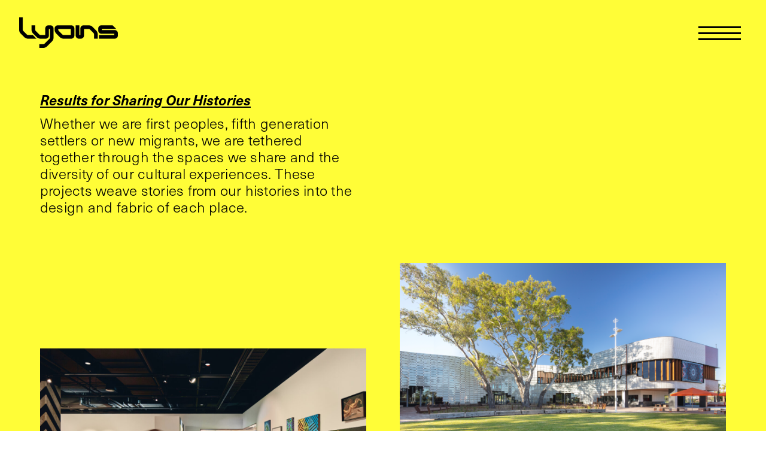

--- FILE ---
content_type: text/html; charset=UTF-8
request_url: https://www.lyonsarch.com.au/idea/sharing-our-histories/
body_size: 68701
content:
<!DOCTYPE html>
<html class="no-js" lang="en-AU">
<head prefix="og:http://ogp.me/ns# fb:http://ogp.me/ns/fb#"> <script type="text/javascript">
/* <![CDATA[ */
var gform;gform||(document.addEventListener("gform_main_scripts_loaded",function(){gform.scriptsLoaded=!0}),document.addEventListener("gform/theme/scripts_loaded",function(){gform.themeScriptsLoaded=!0}),window.addEventListener("DOMContentLoaded",function(){gform.domLoaded=!0}),gform={domLoaded:!1,scriptsLoaded:!1,themeScriptsLoaded:!1,isFormEditor:()=>"function"==typeof InitializeEditor,callIfLoaded:function(o){return!(!gform.domLoaded||!gform.scriptsLoaded||!gform.themeScriptsLoaded&&!gform.isFormEditor()||(gform.isFormEditor()&&console.warn("The use of gform.initializeOnLoaded() is deprecated in the form editor context and will be removed in Gravity Forms 3.1."),o(),0))},initializeOnLoaded:function(o){gform.callIfLoaded(o)||(document.addEventListener("gform_main_scripts_loaded",()=>{gform.scriptsLoaded=!0,gform.callIfLoaded(o)}),document.addEventListener("gform/theme/scripts_loaded",()=>{gform.themeScriptsLoaded=!0,gform.callIfLoaded(o)}),window.addEventListener("DOMContentLoaded",()=>{gform.domLoaded=!0,gform.callIfLoaded(o)}))},hooks:{action:{},filter:{}},addAction:function(o,r,e,t){gform.addHook("action",o,r,e,t)},addFilter:function(o,r,e,t){gform.addHook("filter",o,r,e,t)},doAction:function(o){gform.doHook("action",o,arguments)},applyFilters:function(o){return gform.doHook("filter",o,arguments)},removeAction:function(o,r){gform.removeHook("action",o,r)},removeFilter:function(o,r,e){gform.removeHook("filter",o,r,e)},addHook:function(o,r,e,t,n){null==gform.hooks[o][r]&&(gform.hooks[o][r]=[]);var d=gform.hooks[o][r];null==n&&(n=r+"_"+d.length),gform.hooks[o][r].push({tag:n,callable:e,priority:t=null==t?10:t})},doHook:function(r,o,e){var t;if(e=Array.prototype.slice.call(e,1),null!=gform.hooks[r][o]&&((o=gform.hooks[r][o]).sort(function(o,r){return o.priority-r.priority}),o.forEach(function(o){"function"!=typeof(t=o.callable)&&(t=window[t]),"action"==r?t.apply(null,e):e[0]=t.apply(null,e)})),"filter"==r)return e[0]},removeHook:function(o,r,t,n){var e;null!=gform.hooks[o][r]&&(e=(e=gform.hooks[o][r]).filter(function(o,r,e){return!!(null!=n&&n!=o.tag||null!=t&&t!=o.priority)}),gform.hooks[o][r]=e)}});
/* ]]> */
</script>

	<meta charset="utf-8">
	<meta http-equiv="x-ua-compatible" content="ie=edge">
	<meta name="format-detection" content="telephone=no">
	<meta name="viewport" content="width=device-width, initial-scale=1, shrink-to-fit=no">

	<link rel="apple-touch-icon" sizes="180x180" href="/apple-touch-icon.png">
	<link rel="icon" type="image/png" sizes="32x32" href="/favicon-32x32.png">
	<link rel="icon" type="image/png" sizes="16x16" href="/favicon-16x16.png">
	<link rel="manifest" href="/site.webmanifest">
	<link rel="mask-icon" href="/safari-pinned-tab.svg" color="#000000">
	<meta name="msapplication-TileColor" content="#fffd37">
	<meta name="theme-color" content="#ffffff">

	<meta http-equiv="x-dns-prefetch-control" content="on">
	<link rel="dns-prefetch" href="//google-analytics.com">
	<link rel="dns-prefetch" href="//ajax.googleapis.com" >
	<link rel="dns-prefetch" href="//www.google-analytics.com">
	<meta name='robots' content='index, follow, max-image-preview:large, max-snippet:-1, max-video-preview:-1' />

	<!-- This site is optimized with the Yoast SEO Premium plugin v25.7.1 (Yoast SEO v25.7) - https://yoast.com/wordpress/plugins/seo/ -->
	<title>Sharing Our Histories - Lyons | Australian public architecture &amp; urban design specialists</title>
<link crossorigin data-rocket-preconnect href="https://www.googletagmanager.com" rel="preconnect">
	<meta name="description" content="These projects weave stories from our histories into the design and fabric of each place." />
	<link rel="canonical" href="https://www.lyonsarch.com.au/idea/sharing-our-histories/" />
	<meta property="og:locale" content="en_US" />
	<meta property="og:type" content="article" />
	<meta property="og:title" content="Sharing Our Histories Archives" />
	<meta property="og:description" content="These projects weave stories from our histories into the design and fabric of each place." />
	<meta property="og:url" content="https://www.lyonsarch.com.au/idea/sharing-our-histories/" />
	<meta property="og:site_name" content="Lyons | Australian public architecture &amp; urban design specialists" />
	<meta name="twitter:card" content="summary_large_image" />
	<meta name="twitter:site" content="@LyonsArch" />
	<script type="application/ld+json" class="yoast-schema-graph">{"@context":"https://schema.org","@graph":[{"@type":"CollectionPage","@id":"https://www.lyonsarch.com.au/idea/sharing-our-histories/","url":"https://www.lyonsarch.com.au/idea/sharing-our-histories/","name":"Sharing Our Histories - Lyons | Australian public architecture &amp; urban design specialists","isPartOf":{"@id":"https://www.lyonsarch.com.au/#website"},"primaryImageOfPage":{"@id":"https://www.lyonsarch.com.au/idea/sharing-our-histories/#primaryimage"},"image":{"@id":"https://www.lyonsarch.com.au/idea/sharing-our-histories/#primaryimage"},"thumbnailUrl":"https://www.lyonsarch.com.au/wp-content/uploads/2024/11/231207-KHT-Launch-0517-scaled.jpg","description":"These projects weave stories from our histories into the design and fabric of each place.","breadcrumb":{"@id":"https://www.lyonsarch.com.au/idea/sharing-our-histories/#breadcrumb"},"inLanguage":"en-AU"},{"@type":"ImageObject","inLanguage":"en-AU","@id":"https://www.lyonsarch.com.au/idea/sharing-our-histories/#primaryimage","url":"https://www.lyonsarch.com.au/wp-content/uploads/2024/11/231207-KHT-Launch-0517-scaled.jpg","contentUrl":"https://www.lyonsarch.com.au/wp-content/uploads/2024/11/231207-KHT-Launch-0517-scaled.jpg","width":2048,"height":1365},{"@type":"BreadcrumbList","@id":"https://www.lyonsarch.com.au/idea/sharing-our-histories/#breadcrumb","itemListElement":[{"@type":"ListItem","position":1,"name":"Home","item":"https://www.lyonsarch.com.au/"},{"@type":"ListItem","position":2,"name":"Sharing Our Histories"}]},{"@type":"WebSite","@id":"https://www.lyonsarch.com.au/#website","url":"https://www.lyonsarch.com.au/","name":"Lyons | Australian public architecture &amp; urban design specialists","description":"Australian architects, creatives and specialists.","publisher":{"@id":"https://www.lyonsarch.com.au/#organization"},"potentialAction":[{"@type":"SearchAction","target":{"@type":"EntryPoint","urlTemplate":"https://www.lyonsarch.com.au/?s={search_term_string}"},"query-input":{"@type":"PropertyValueSpecification","valueRequired":true,"valueName":"search_term_string"}}],"inLanguage":"en-AU"},{"@type":"Organization","@id":"https://www.lyonsarch.com.au/#organization","name":"Lyons Architects","url":"https://www.lyonsarch.com.au/","logo":{"@type":"ImageObject","inLanguage":"en-AU","@id":"https://www.lyonsarch.com.au/#/schema/logo/image/","url":"https://www.lyonsarch.com.au/wp-content/uploads/2020/05/png_180420-Yagan-Square-1306-1024x658.png","contentUrl":"https://www.lyonsarch.com.au/wp-content/uploads/2020/05/png_180420-Yagan-Square-1306-1024x658.png","width":1024,"height":658,"caption":"Lyons Architects"},"image":{"@id":"https://www.lyonsarch.com.au/#/schema/logo/image/"},"sameAs":["https://www.facebook.com/LyonsArchitecture/","https://x.com/LyonsArch","https://www.instagram.com/lyonsarchitecture/","https://au.linkedin.com/company/lyons-arch"]}]}</script>
	<!-- / Yoast SEO Premium plugin. -->



<link rel="alternate" type="application/rss+xml" title="Lyons | Australian public architecture &amp; urban design specialists &raquo; Sharing Our Histories Idea Feed" href="https://www.lyonsarch.com.au/idea/sharing-our-histories/feed/" />
<style id='wp-img-auto-sizes-contain-inline-css' type='text/css'>
img:is([sizes=auto i],[sizes^="auto," i]){contain-intrinsic-size:3000px 1500px}
/*# sourceURL=wp-img-auto-sizes-contain-inline-css */
</style>
<style id='classic-theme-styles-inline-css' type='text/css'>
/*! This file is auto-generated */
.wp-block-button__link{color:#fff;background-color:#32373c;border-radius:9999px;box-shadow:none;text-decoration:none;padding:calc(.667em + 2px) calc(1.333em + 2px);font-size:1.125em}.wp-block-file__button{background:#32373c;color:#fff;text-decoration:none}
/*# sourceURL=/wp-includes/css/classic-themes.min.css */
</style>
<link data-minify="1" rel='stylesheet' id='theme-custom-styles-css' href='https://www.lyonsarch.com.au/wp-content/cache/min/1/wp-content/themes/lyonsarch/assets/dist/styles/theme.css?ver=1748473650' type='text/css' media='all' />
<link data-minify="1" rel='stylesheet' id='theme-styles-css' href='https://www.lyonsarch.com.au/wp-content/cache/min/1/wp-content/themes/lyonsarch/style.css?ver=1748473650' type='text/css' media='all' />
<script type="text/javascript" src="https://www.lyonsarch.com.au/wp-includes/js/jquery/jquery.min.js?ver=3.7.1" id="jquery-core-js"></script>
<script type="text/javascript" src="https://www.lyonsarch.com.au/wp-includes/js/jquery/jquery-migrate.min.js?ver=3.4.1" id="jquery-migrate-js"></script>

	<!-- Website proudly developed by Efront Melbourne https://efront.com.au -->
	
	    <!-- Google Tag Manager -->
    <script>(function(w,d,s,l,i){w[l]=w[l]||[];w[l].push({'gtm.start':
    new Date().getTime(),event:'gtm.js'});var f=d.getElementsByTagName(s)[0],
    j=d.createElement(s),dl=l!='dataLayer'?'&l='+l:'';j.async=true;j.src=
    'https://www.googletagmanager.com/gtm.js?id='+i+dl;f.parentNode.insertBefore(j,f);
    })(window,document,'script','dataLayer','GTM-NQ6X4GM');</script>
    <!-- End Google Tag Manager -->
<style id='global-styles-inline-css' type='text/css'>
:root{--wp--preset--aspect-ratio--square: 1;--wp--preset--aspect-ratio--4-3: 4/3;--wp--preset--aspect-ratio--3-4: 3/4;--wp--preset--aspect-ratio--3-2: 3/2;--wp--preset--aspect-ratio--2-3: 2/3;--wp--preset--aspect-ratio--16-9: 16/9;--wp--preset--aspect-ratio--9-16: 9/16;--wp--preset--color--black: #000000;--wp--preset--color--cyan-bluish-gray: #abb8c3;--wp--preset--color--white: #ffffff;--wp--preset--color--pale-pink: #f78da7;--wp--preset--color--vivid-red: #cf2e2e;--wp--preset--color--luminous-vivid-orange: #ff6900;--wp--preset--color--luminous-vivid-amber: #fcb900;--wp--preset--color--light-green-cyan: #7bdcb5;--wp--preset--color--vivid-green-cyan: #00d084;--wp--preset--color--pale-cyan-blue: #8ed1fc;--wp--preset--color--vivid-cyan-blue: #0693e3;--wp--preset--color--vivid-purple: #9b51e0;--wp--preset--gradient--vivid-cyan-blue-to-vivid-purple: linear-gradient(135deg,rgb(6,147,227) 0%,rgb(155,81,224) 100%);--wp--preset--gradient--light-green-cyan-to-vivid-green-cyan: linear-gradient(135deg,rgb(122,220,180) 0%,rgb(0,208,130) 100%);--wp--preset--gradient--luminous-vivid-amber-to-luminous-vivid-orange: linear-gradient(135deg,rgb(252,185,0) 0%,rgb(255,105,0) 100%);--wp--preset--gradient--luminous-vivid-orange-to-vivid-red: linear-gradient(135deg,rgb(255,105,0) 0%,rgb(207,46,46) 100%);--wp--preset--gradient--very-light-gray-to-cyan-bluish-gray: linear-gradient(135deg,rgb(238,238,238) 0%,rgb(169,184,195) 100%);--wp--preset--gradient--cool-to-warm-spectrum: linear-gradient(135deg,rgb(74,234,220) 0%,rgb(151,120,209) 20%,rgb(207,42,186) 40%,rgb(238,44,130) 60%,rgb(251,105,98) 80%,rgb(254,248,76) 100%);--wp--preset--gradient--blush-light-purple: linear-gradient(135deg,rgb(255,206,236) 0%,rgb(152,150,240) 100%);--wp--preset--gradient--blush-bordeaux: linear-gradient(135deg,rgb(254,205,165) 0%,rgb(254,45,45) 50%,rgb(107,0,62) 100%);--wp--preset--gradient--luminous-dusk: linear-gradient(135deg,rgb(255,203,112) 0%,rgb(199,81,192) 50%,rgb(65,88,208) 100%);--wp--preset--gradient--pale-ocean: linear-gradient(135deg,rgb(255,245,203) 0%,rgb(182,227,212) 50%,rgb(51,167,181) 100%);--wp--preset--gradient--electric-grass: linear-gradient(135deg,rgb(202,248,128) 0%,rgb(113,206,126) 100%);--wp--preset--gradient--midnight: linear-gradient(135deg,rgb(2,3,129) 0%,rgb(40,116,252) 100%);--wp--preset--font-size--small: 13px;--wp--preset--font-size--medium: 20px;--wp--preset--font-size--large: 36px;--wp--preset--font-size--x-large: 42px;--wp--preset--spacing--20: 0.44rem;--wp--preset--spacing--30: 0.67rem;--wp--preset--spacing--40: 1rem;--wp--preset--spacing--50: 1.5rem;--wp--preset--spacing--60: 2.25rem;--wp--preset--spacing--70: 3.38rem;--wp--preset--spacing--80: 5.06rem;--wp--preset--shadow--natural: 6px 6px 9px rgba(0, 0, 0, 0.2);--wp--preset--shadow--deep: 12px 12px 50px rgba(0, 0, 0, 0.4);--wp--preset--shadow--sharp: 6px 6px 0px rgba(0, 0, 0, 0.2);--wp--preset--shadow--outlined: 6px 6px 0px -3px rgb(255, 255, 255), 6px 6px rgb(0, 0, 0);--wp--preset--shadow--crisp: 6px 6px 0px rgb(0, 0, 0);}:where(.is-layout-flex){gap: 0.5em;}:where(.is-layout-grid){gap: 0.5em;}body .is-layout-flex{display: flex;}.is-layout-flex{flex-wrap: wrap;align-items: center;}.is-layout-flex > :is(*, div){margin: 0;}body .is-layout-grid{display: grid;}.is-layout-grid > :is(*, div){margin: 0;}:where(.wp-block-columns.is-layout-flex){gap: 2em;}:where(.wp-block-columns.is-layout-grid){gap: 2em;}:where(.wp-block-post-template.is-layout-flex){gap: 1.25em;}:where(.wp-block-post-template.is-layout-grid){gap: 1.25em;}.has-black-color{color: var(--wp--preset--color--black) !important;}.has-cyan-bluish-gray-color{color: var(--wp--preset--color--cyan-bluish-gray) !important;}.has-white-color{color: var(--wp--preset--color--white) !important;}.has-pale-pink-color{color: var(--wp--preset--color--pale-pink) !important;}.has-vivid-red-color{color: var(--wp--preset--color--vivid-red) !important;}.has-luminous-vivid-orange-color{color: var(--wp--preset--color--luminous-vivid-orange) !important;}.has-luminous-vivid-amber-color{color: var(--wp--preset--color--luminous-vivid-amber) !important;}.has-light-green-cyan-color{color: var(--wp--preset--color--light-green-cyan) !important;}.has-vivid-green-cyan-color{color: var(--wp--preset--color--vivid-green-cyan) !important;}.has-pale-cyan-blue-color{color: var(--wp--preset--color--pale-cyan-blue) !important;}.has-vivid-cyan-blue-color{color: var(--wp--preset--color--vivid-cyan-blue) !important;}.has-vivid-purple-color{color: var(--wp--preset--color--vivid-purple) !important;}.has-black-background-color{background-color: var(--wp--preset--color--black) !important;}.has-cyan-bluish-gray-background-color{background-color: var(--wp--preset--color--cyan-bluish-gray) !important;}.has-white-background-color{background-color: var(--wp--preset--color--white) !important;}.has-pale-pink-background-color{background-color: var(--wp--preset--color--pale-pink) !important;}.has-vivid-red-background-color{background-color: var(--wp--preset--color--vivid-red) !important;}.has-luminous-vivid-orange-background-color{background-color: var(--wp--preset--color--luminous-vivid-orange) !important;}.has-luminous-vivid-amber-background-color{background-color: var(--wp--preset--color--luminous-vivid-amber) !important;}.has-light-green-cyan-background-color{background-color: var(--wp--preset--color--light-green-cyan) !important;}.has-vivid-green-cyan-background-color{background-color: var(--wp--preset--color--vivid-green-cyan) !important;}.has-pale-cyan-blue-background-color{background-color: var(--wp--preset--color--pale-cyan-blue) !important;}.has-vivid-cyan-blue-background-color{background-color: var(--wp--preset--color--vivid-cyan-blue) !important;}.has-vivid-purple-background-color{background-color: var(--wp--preset--color--vivid-purple) !important;}.has-black-border-color{border-color: var(--wp--preset--color--black) !important;}.has-cyan-bluish-gray-border-color{border-color: var(--wp--preset--color--cyan-bluish-gray) !important;}.has-white-border-color{border-color: var(--wp--preset--color--white) !important;}.has-pale-pink-border-color{border-color: var(--wp--preset--color--pale-pink) !important;}.has-vivid-red-border-color{border-color: var(--wp--preset--color--vivid-red) !important;}.has-luminous-vivid-orange-border-color{border-color: var(--wp--preset--color--luminous-vivid-orange) !important;}.has-luminous-vivid-amber-border-color{border-color: var(--wp--preset--color--luminous-vivid-amber) !important;}.has-light-green-cyan-border-color{border-color: var(--wp--preset--color--light-green-cyan) !important;}.has-vivid-green-cyan-border-color{border-color: var(--wp--preset--color--vivid-green-cyan) !important;}.has-pale-cyan-blue-border-color{border-color: var(--wp--preset--color--pale-cyan-blue) !important;}.has-vivid-cyan-blue-border-color{border-color: var(--wp--preset--color--vivid-cyan-blue) !important;}.has-vivid-purple-border-color{border-color: var(--wp--preset--color--vivid-purple) !important;}.has-vivid-cyan-blue-to-vivid-purple-gradient-background{background: var(--wp--preset--gradient--vivid-cyan-blue-to-vivid-purple) !important;}.has-light-green-cyan-to-vivid-green-cyan-gradient-background{background: var(--wp--preset--gradient--light-green-cyan-to-vivid-green-cyan) !important;}.has-luminous-vivid-amber-to-luminous-vivid-orange-gradient-background{background: var(--wp--preset--gradient--luminous-vivid-amber-to-luminous-vivid-orange) !important;}.has-luminous-vivid-orange-to-vivid-red-gradient-background{background: var(--wp--preset--gradient--luminous-vivid-orange-to-vivid-red) !important;}.has-very-light-gray-to-cyan-bluish-gray-gradient-background{background: var(--wp--preset--gradient--very-light-gray-to-cyan-bluish-gray) !important;}.has-cool-to-warm-spectrum-gradient-background{background: var(--wp--preset--gradient--cool-to-warm-spectrum) !important;}.has-blush-light-purple-gradient-background{background: var(--wp--preset--gradient--blush-light-purple) !important;}.has-blush-bordeaux-gradient-background{background: var(--wp--preset--gradient--blush-bordeaux) !important;}.has-luminous-dusk-gradient-background{background: var(--wp--preset--gradient--luminous-dusk) !important;}.has-pale-ocean-gradient-background{background: var(--wp--preset--gradient--pale-ocean) !important;}.has-electric-grass-gradient-background{background: var(--wp--preset--gradient--electric-grass) !important;}.has-midnight-gradient-background{background: var(--wp--preset--gradient--midnight) !important;}.has-small-font-size{font-size: var(--wp--preset--font-size--small) !important;}.has-medium-font-size{font-size: var(--wp--preset--font-size--medium) !important;}.has-large-font-size{font-size: var(--wp--preset--font-size--large) !important;}.has-x-large-font-size{font-size: var(--wp--preset--font-size--x-large) !important;}
/*# sourceURL=global-styles-inline-css */
</style>
<meta name="generator" content="WP Rocket 3.19.3" data-wpr-features="wpr_minify_js wpr_preconnect_external_domains wpr_minify_css wpr_desktop" /></head>

<body class="archive tax-ct_ideas term-sharing-our-histories term-13 wp-embed-responsive wp-theme-lyonsarch">
    <!-- Google Tag Manager (noscript) -->
    <noscript><iframe src="https://www.googletagmanager.com/ns.html?id=GTM-NQ6X4GM"
    height="0" width="0" style="display:none;visibility:hidden"></iframe></noscript>
    <!-- End Google Tag Manager (noscript) -->
    
	<!--[if lt IE 10]>
		<p class="browserupgrade">You are using an <strong>outdated</strong> browser. Please <a href="http://browsehappy.com/">upgrade your browser</a> to improve your experience.</p>
	<![endif]-->

	<div  class="wrapper">
				<header  class="header header--dark">
			<div  class="header__content">
				<div  class="shell">
					<a href="/" class="logo">
						<picture>
							<img src="https://www.lyonsarch.com.au/wp-content/themes/lyonsarch/assets/dist/images/logo-white@2x.png" alt="" />
						</picture>

						<picture>
							<img src="https://www.lyonsarch.com.au/wp-content/themes/lyonsarch/assets/dist/images/logo@2x.png" alt="" />
						</picture>
					</a>

					<a href="#" class="btn-menu">
						<span></span>

						<span></span>

						<span></span>
					</a>

					
					<div class="header__nav">
						<nav class="nav">
							<ul id="menu-nested-pages" class="menu"><li id="menu-item-105" class="menu-item menu-item-type-post_type_archive menu-item-object-cpt_projects menu-item-105 level-0"><a href="https://www.lyonsarch.com.au/projects/">Projects</a></li>
<li id="menu-item-94" class="menu-item menu-item-type-post_type menu-item-object-page menu-item-94 level-0"><a rel="page" href="https://www.lyonsarch.com.au/engaging-with-lyons/">Engaging With Lyons</a></li>
<li id="menu-item-95" class="menu-item menu-item-type-post_type menu-item-object-page menu-item-95 level-0"><a rel="page" href="https://www.lyonsarch.com.au/people-culture/">People &#038; Culture</a></li>
<li id="menu-item-106" class="menu-item menu-item-type-post_type_archive menu-item-object-cpt_design_lead menu-item-106 level-0"><a href="https://www.lyonsarch.com.au/design-leadership/">Design Leadership</a></li>
<li id="menu-item-97" class="menu-item menu-item-type-post_type menu-item-object-page menu-item-97 level-0"><a rel="page" href="https://www.lyonsarch.com.au/contact/">Contact</a></li>
</ul><form class="searchForm " method="get" action="https://www.lyonsarch.com.au" role="search">
	<div>
		<svg xmlns="http://www.w3.org/2000/svg" width="32" height="32" viewBox="0 0 32 32"><path d="M31.5 29.4l-5.3-5.3c2-2.5 3.2-5.7 3.2-9.1C29.5 7 23 .5 15 .5S.5 7 .5 15 7 29.5 15 29.5c3.5 0 6.6-1.2 9.1-3.2l5.3 5.3 2.1-2.2zM3.5 15C3.5 8.6 8.6 3.5 15 3.5c6.3 0 11.5 5.2 11.5 11.5S21.3 26.5 15 26.5C8.6 26.5 3.5 21.3 3.5 15z" id="Layer_2"/></svg>
		<input required class="search-input" type="search" name="s" placeholder="Type your search here" >
		<span>Search</span>
		<button class="search-submit" type="submit" role="button">
			<svg xmlns="http://www.w3.org/2000/svg" width="28.1" height="25.1" viewBox="0 0 28.1 25.1"><g fill="none" stroke="#000" stroke-miterlimit="10"><path d="M0 12.5h26" stroke-width="2.94"/><path d="M15 1l11 11.5L15 24" stroke-width="2.98"/></g></svg>
		</button>
	</div>
</form>
						</nav>
					</div>
				</div>
			</div>
		</header>
<main  role="main">
	<section  class="section-threads">
		<div class="shell">
			<header class="section__head">
				<div class="cols">
					<div class="col col--1of2">
						<h1 class="section__title">Results for Sharing Our Histories</h1>

						<p>Whether we are first peoples, fifth generation settlers or new migrants, we are tethered together through the spaces we share and the diversity of our cultural experiences. These projects weave stories from our histories into the design and fabric of each place.</p>
					</div>
				</div>
			</header>

			<div class="section__body">
				<div class="articles articles--two">
												<article class="article article--secondary article--gutter1">
								<div class="article__inner">
																					<a href="https://www.lyonsarch.com.au/project/koorie-heritage-trust-2/" class="article__image">
													<picture class="e-picture   " ><!--[if IE 9]><video style='display: none;'><![endif]--><source	 srcset="https://www.lyonsarch.com.au/wp-content/uploads/2024/11/231207-KHT-Launch-0517-320x213.jpg" media="(max-width: 320px)" /><source	 srcset="https://www.lyonsarch.com.au/wp-content/uploads/2024/11/231207-KHT-Launch-0517-768x512.jpg" media="(max-width: 767px)" /><source	 srcset="https://www.lyonsarch.com.au/wp-content/uploads/2024/11/231207-KHT-Launch-0517-1200x800.jpg" media="(min-width: 768px)" /><!--[if IE 9]></video><![endif]--><img src="[data-uri]"  srcset="https://www.lyonsarch.com.au/wp-content/uploads/2024/11/231207-KHT-Launch-0517-768x512.jpg" class="e-picture__img  "  alt="" /></picture>												</a>
											
									<div class="article__content">
										<div class="article__meta">
											
											<span>Community &amp; Libraries, Cultural, Designing with Country</span>
										</div>

										<h4 class="article__title article__title--animated">
											<a href="https://www.lyonsarch.com.au/project/koorie-heritage-trust-2/">Koorie Heritage Trust</a>
										</h4>

																			</div>
								</div>
							</article>
													<article class="article article--small-quinary">
								<div class="article__inner">
																					<a href="https://www.lyonsarch.com.au/design-leadership/the-end-of-2021-and-the-year-that-was/" class="article__image">
													<picture class="e-picture   " ><!--[if IE 9]><video style='display: none;'><![endif]--><source	 srcset="https://www.lyonsarch.com.au/wp-content/uploads/2021/12/TheYearThatWas-320x186.png" media="(max-width: 320px)" /><source	 srcset="https://www.lyonsarch.com.au/wp-content/uploads/2021/12/TheYearThatWas-768x446.png" media="(max-width: 767px)" /><source	 srcset="https://www.lyonsarch.com.au/wp-content/uploads/2021/12/TheYearThatWas-1200x697.png" media="(min-width: 768px)" /><!--[if IE 9]></video><![endif]--><img src="[data-uri]"  srcset="https://www.lyonsarch.com.au/wp-content/uploads/2021/12/TheYearThatWas-768x446.png" class="e-picture__img  "  alt="" /></picture>												</a>
											
									<div class="article__content">
										<div class="article__meta">
																							<span class="article__meta-ico">
													<i class="ico-news"></i>
												</span>
											
											<span>News</span>
										</div>

										<h4 class="article__title article__title--animated">
											<a href="https://www.lyonsarch.com.au/design-leadership/the-end-of-2021-and-the-year-that-was/">The end of 2021 and the year that was</a>
										</h4>

										<p>As 2021 comes to a close, Corbett Lyon addressed the studio last week and reflected on the year that was.</p>									</div>
								</div>
							</article>
													<article class="article ">
								<div class="article__inner">
																					<a href="https://www.lyonsarch.com.au/design-leadership/some-wise-words-to-my-younger-self-from-carey-lyon/" class="article__image">
													<picture class="e-picture   " ><!--[if IE 9]><video style='display: none;'><![endif]--><source	 srcset="https://www.lyonsarch.com.au/wp-content/uploads/2021/11/carey1-320x320.jpg" media="(max-width: 320px)" /><source	 srcset="https://www.lyonsarch.com.au/wp-content/uploads/2021/11/carey1-768x768.jpg" media="(max-width: 767px)" /><source	 srcset="https://www.lyonsarch.com.au/wp-content/uploads/2021/11/carey1.jpg" media="(min-width: 768px)" /><!--[if IE 9]></video><![endif]--><img src="[data-uri]"  srcset="https://www.lyonsarch.com.au/wp-content/uploads/2021/11/carey1-768x768.jpg" class="e-picture__img  "  alt="" /></picture>												</a>
											
									<div class="article__content">
										<div class="article__meta">
																							<span class="article__meta-ico">
													<i class=""></i>
												</span>
											
											<span>Careers</span>
										</div>

										<h4 class="article__title article__title--animated">
											<a href="https://www.lyonsarch.com.au/design-leadership/some-wise-words-to-my-younger-self-from-carey-lyon/">"Some wise words to my younger self" - Carey Lyon</a>
										</h4>

										<p>The Emerging Architects and Graduate Network have invited architects to consider a message they would share with their younger selves, and this week they’ve shared words from Lyons Director, Carey Lyon.</p>									</div>
								</div>
							</article>
													<article class="article article--text article--text-large article--text-grey-light">
								<div class="article__inner">
																					<a href="https://www.lyonsarch.com.au/design-leadership/culturally-rich-health-training-project-a-national-award-winner/" class="article__image">
													<picture class="e-picture   " ><!--[if IE 9]><video style='display: none;'><![endif]--><source	 srcset="https://www.lyonsarch.com.au/wp-content/uploads/2020/05/Midland_0008_DMB40681.jpg-320x213.png" media="(max-width: 320px)" /><source	 srcset="https://www.lyonsarch.com.au/wp-content/uploads/2020/05/Midland_0008_DMB40681.jpg-768x512.png" media="(max-width: 767px)" /><source	 srcset="https://www.lyonsarch.com.au/wp-content/uploads/2020/05/Midland_0008_DMB40681.jpg-1200x800.png" media="(min-width: 768px)" /><!--[if IE 9]></video><![endif]--><img src="[data-uri]"  srcset="https://www.lyonsarch.com.au/wp-content/uploads/2020/05/Midland_0008_DMB40681.jpg-768x512.png" class="e-picture__img  "  alt="" /></picture>												</a>
											
									<div class="article__content">
										<div class="article__meta">
																							<span class="article__meta-ico">
													<i class="ico-award"></i>
												</span>
											
											<span>Awards</span>
										</div>

										<h4 class="article__title article__title--animated">
											<a href="https://www.lyonsarch.com.au/design-leadership/culturally-rich-health-training-project-a-national-award-winner/">Culturally-rich health training project a national award winner</a>
										</h4>

										<p>Curtin University’s Midland Campus receives a 2020 National Award for Educational Architecture.</p>									</div>
								</div>
							</article>
													<article class="article article--secondary">
								<div class="article__inner">
																					<a href="https://www.lyonsarch.com.au/project/act-law-courts/" class="article__image">
													<picture class="e-picture   " ><!--[if IE 9]><video style='display: none;'><![endif]--><source	 srcset="https://www.lyonsarch.com.au/wp-content/uploads/2020/08/4709_ACT-Law-Courts_Lyons_Peter-Bennett_00-320x206.jpg" media="(max-width: 320px)" /><source	 srcset="https://www.lyonsarch.com.au/wp-content/uploads/2020/08/4709_ACT-Law-Courts_Lyons_Peter-Bennett_00-768x494.jpg" media="(max-width: 767px)" /><source	 srcset="https://www.lyonsarch.com.au/wp-content/uploads/2020/08/4709_ACT-Law-Courts_Lyons_Peter-Bennett_00-1200x771.jpg" media="(min-width: 768px)" /><!--[if IE 9]></video><![endif]--><img src="[data-uri]"  srcset="https://www.lyonsarch.com.au/wp-content/uploads/2020/08/4709_ACT-Law-Courts_Lyons_Peter-Bennett_00-768x494.jpg" class="e-picture__img  "  alt="" /></picture>												</a>
											
									<div class="article__content">
										<div class="article__meta">
											
											<span>Courts &amp; Justice, Heritage, Public Spaces &amp; Urban Design</span>
										</div>

										<h4 class="article__title article__title--animated">
											<a href="https://www.lyonsarch.com.au/project/act-law-courts/">ACT Law Courts</a>
										</h4>

																			</div>
								</div>
							</article>
													<article class="article article--secondary">
								<div class="article__inner">
																					<a href="https://www.lyonsarch.com.au/project/devonport-living-city-stage-one/" class="article__image">
													<picture class="e-picture   " ><!--[if IE 9]><video style='display: none;'><![endif]--><source	 srcset="https://www.lyonsarch.com.au/wp-content/uploads/2020/07/Devonport_0009_1801029-Devonport-0367-320x205.png" media="(max-width: 320px)" /><source	 srcset="https://www.lyonsarch.com.au/wp-content/uploads/2020/07/Devonport_0009_1801029-Devonport-0367-768x492.png" media="(max-width: 767px)" /><source	 srcset="https://www.lyonsarch.com.au/wp-content/uploads/2020/07/Devonport_0009_1801029-Devonport-0367-1200x768.png" media="(min-width: 768px)" /><!--[if IE 9]></video><![endif]--><img src="[data-uri]"  srcset="https://www.lyonsarch.com.au/wp-content/uploads/2020/07/Devonport_0009_1801029-Devonport-0367-768x492.png" class="e-picture__img  "  alt="" /></picture>												</a>
											
									<div class="article__content">
										<div class="article__meta">
											
											<span>Community &amp; Libraries, Public Spaces &amp; Urban Design, Workplace</span>
										</div>

										<h4 class="article__title article__title--animated">
											<a href="https://www.lyonsarch.com.au/project/devonport-living-city-stage-one/">Devonport Living City Stage One</a>
										</h4>

																			</div>
								</div>
							</article>
										</div>
			</div>
		</div>
	</section>

			<section class="section section--ticker-secondary" data-module="idea_list" >
			<div class="shell shell--full">
										<div class="slider-ticker" data-speed="50">
							<div class="slider__clip">
								<div class="slider__slides">
																		<div class="slider__slide">
											<div class="slider__slide-content">
												<p>
																											<a href="https://www.lyonsarch.com.au/idea/building-the-city/">Building <br />
the city</a>
																									</p>
											</div>
										</div>
																		<div class="slider__slide">
											<div class="slider__slide-content">
												<p>
																											<a href="https://www.lyonsarch.com.au/idea/collaborating-with-designers-and-artists/">Collaborating with <br />
designers and artists</a>
																									</p>
											</div>
										</div>
																		<div class="slider__slide">
											<div class="slider__slide-content">
												<p>
																											<a href="https://www.lyonsarch.com.au/idea/connecting-researchers/">Connecting <br />
researchers</a>
																									</p>
											</div>
										</div>
																		<div class="slider__slide">
											<div class="slider__slide-content">
												<p>
																											<a href="https://www.lyonsarch.com.au/idea/connecting-with-landscape/">Connecting <br />
with landscape</a>
																									</p>
											</div>
										</div>
																		<div class="slider__slide">
											<div class="slider__slide-content">
												<p>
																											<a href="https://www.lyonsarch.com.au/idea/designing-sustainable-futures/">Designing <br />
sustainable futures</a>
																									</p>
											</div>
										</div>
																		<div class="slider__slide">
											<div class="slider__slide-content">
												<p>
																											<a href="https://www.lyonsarch.com.au/idea/enriching-cultural-experience/">Enriching cultural <br />
experience</a>
																									</p>
											</div>
										</div>
																		<div class="slider__slide">
											<div class="slider__slide-content">
												<p>
																											<a href="https://www.lyonsarch.com.au/idea/healthier-communities/">Healthier <br />
communities</a>
																									</p>
											</div>
										</div>
																		<div class="slider__slide">
											<div class="slider__slide-content">
												<p>
																											<a href="https://www.lyonsarch.com.au/idea/making-public-spaces-for-everyone/">Making public spaces <br />
for everyone</a>
																									</p>
											</div>
										</div>
																		<div class="slider__slide">
											<div class="slider__slide-content">
												<p>
																											<a href="https://www.lyonsarch.com.au/idea/sharing-our-histories/">Sharing our <br />
histories</a>
																									</p>
											</div>
										</div>
																		<div class="slider__slide">
											<div class="slider__slide-content">
												<p>
																											<a href="https://www.lyonsarch.com.au/idea/student-experience/">Student <br />
Experience</a>
																									</p>
											</div>
										</div>
																		<div class="slider__slide">
											<div class="slider__slide-content">
												<p>
																											<a href="https://www.lyonsarch.com.au/idea/transforming-the-campus/">Transforming <br />
the Campus</a>
																									</p>
											</div>
										</div>
																</div>
							</div>
						</div>
										<div class="slider-ticker" data-speed="75">
							<div class="slider__clip">
								<div class="slider__slides">
																		<div class="slider__slide">
											<div class="slider__slide-content">
												<p>
																											<a href="https://www.lyonsarch.com.au/idea/building-the-city/">Building <br />
the city</a>
																									</p>
											</div>
										</div>
																		<div class="slider__slide">
											<div class="slider__slide-content">
												<p>
																											<a href="https://www.lyonsarch.com.au/idea/designing-sustainable-futures/">Designing <br />
sustainable futures</a>
																									</p>
											</div>
										</div>
																		<div class="slider__slide">
											<div class="slider__slide-content">
												<p>
																											<a href="https://www.lyonsarch.com.au/idea/enriching-cultural-experience/">Enriching cultural <br />
experience</a>
																									</p>
											</div>
										</div>
																		<div class="slider__slide">
											<div class="slider__slide-content">
												<p>
																											<a href="https://www.lyonsarch.com.au/idea/sharing-our-histories/">Sharing our <br />
histories</a>
																									</p>
											</div>
										</div>
																		<div class="slider__slide">
											<div class="slider__slide-content">
												<p>
																											<a href="https://www.lyonsarch.com.au/idea/connecting-with-landscape/">Connecting <br />
with landscape</a>
																									</p>
											</div>
										</div>
																		<div class="slider__slide">
											<div class="slider__slide-content">
												<p>
																											<a href="https://www.lyonsarch.com.au/idea/collaborating-with-designers-and-artists/">Collaborating with <br />
designers and artists</a>
																									</p>
											</div>
										</div>
																		<div class="slider__slide">
											<div class="slider__slide-content">
												<p>
																											<a href="https://www.lyonsarch.com.au/idea/healthier-communities/">Healthier <br />
communities</a>
																									</p>
											</div>
										</div>
																		<div class="slider__slide">
											<div class="slider__slide-content">
												<p>
																											<a href="https://www.lyonsarch.com.au/idea/making-public-spaces-for-everyone/">Making public spaces <br />
for everyone</a>
																									</p>
											</div>
										</div>
																		<div class="slider__slide">
											<div class="slider__slide-content">
												<p>
																											<a href="https://www.lyonsarch.com.au/idea/transforming-the-campus/">Transforming <br />
the Campus</a>
																									</p>
											</div>
										</div>
																		<div class="slider__slide">
											<div class="slider__slide-content">
												<p>
																											<a href="https://www.lyonsarch.com.au/idea/student-experience/">Student <br />
Experience</a>
																									</p>
											</div>
										</div>
																		<div class="slider__slide">
											<div class="slider__slide-content">
												<p>
																											<a href="https://www.lyonsarch.com.au/idea/connecting-researchers/">Connecting <br />
researchers</a>
																									</p>
											</div>
										</div>
																</div>
							</div>
						</div>
										<div class="slider-ticker" data-speed="60">
							<div class="slider__clip">
								<div class="slider__slides">
																		<div class="slider__slide">
											<div class="slider__slide-content">
												<p>
																											<a href="https://www.lyonsarch.com.au/idea/designing-sustainable-futures/">Designing <br />
sustainable futures</a>
																									</p>
											</div>
										</div>
																		<div class="slider__slide">
											<div class="slider__slide-content">
												<p>
																											<a href="https://www.lyonsarch.com.au/idea/student-experience/">Student <br />
Experience</a>
																									</p>
											</div>
										</div>
																		<div class="slider__slide">
											<div class="slider__slide-content">
												<p>
																											<a href="https://www.lyonsarch.com.au/idea/connecting-with-landscape/">Connecting <br />
with landscape</a>
																									</p>
											</div>
										</div>
																		<div class="slider__slide">
											<div class="slider__slide-content">
												<p>
																											<a href="https://www.lyonsarch.com.au/idea/transforming-the-campus/">Transforming <br />
the Campus</a>
																									</p>
											</div>
										</div>
																		<div class="slider__slide">
											<div class="slider__slide-content">
												<p>
																											<a href="https://www.lyonsarch.com.au/idea/enriching-cultural-experience/">Enriching cultural <br />
experience</a>
																									</p>
											</div>
										</div>
																		<div class="slider__slide">
											<div class="slider__slide-content">
												<p>
																											<a href="https://www.lyonsarch.com.au/idea/making-public-spaces-for-everyone/">Making public spaces <br />
for everyone</a>
																									</p>
											</div>
										</div>
																		<div class="slider__slide">
											<div class="slider__slide-content">
												<p>
																											<a href="https://www.lyonsarch.com.au/idea/building-the-city/">Building <br />
the city</a>
																									</p>
											</div>
										</div>
																		<div class="slider__slide">
											<div class="slider__slide-content">
												<p>
																											<a href="https://www.lyonsarch.com.au/idea/collaborating-with-designers-and-artists/">Collaborating with <br />
designers and artists</a>
																									</p>
											</div>
										</div>
																		<div class="slider__slide">
											<div class="slider__slide-content">
												<p>
																											<a href="https://www.lyonsarch.com.au/idea/sharing-our-histories/">Sharing our <br />
histories</a>
																									</p>
											</div>
										</div>
																		<div class="slider__slide">
											<div class="slider__slide-content">
												<p>
																											<a href="https://www.lyonsarch.com.au/idea/connecting-researchers/">Connecting <br />
researchers</a>
																									</p>
											</div>
										</div>
																		<div class="slider__slide">
											<div class="slider__slide-content">
												<p>
																											<a href="https://www.lyonsarch.com.au/idea/healthier-communities/">Healthier <br />
communities</a>
																									</p>
											</div>
										</div>
																</div>
							</div>
						</div>
										<div class="slider-ticker" data-speed="90">
							<div class="slider__clip">
								<div class="slider__slides">
																		<div class="slider__slide">
											<div class="slider__slide-content">
												<p>
																											<a href="https://www.lyonsarch.com.au/idea/building-the-city/">Building <br />
the city</a>
																									</p>
											</div>
										</div>
																		<div class="slider__slide">
											<div class="slider__slide-content">
												<p>
																											<a href="https://www.lyonsarch.com.au/idea/connecting-researchers/">Connecting <br />
researchers</a>
																									</p>
											</div>
										</div>
																		<div class="slider__slide">
											<div class="slider__slide-content">
												<p>
																											<a href="https://www.lyonsarch.com.au/idea/student-experience/">Student <br />
Experience</a>
																									</p>
											</div>
										</div>
																		<div class="slider__slide">
											<div class="slider__slide-content">
												<p>
																											<a href="https://www.lyonsarch.com.au/idea/collaborating-with-designers-and-artists/">Collaborating with <br />
designers and artists</a>
																									</p>
											</div>
										</div>
																		<div class="slider__slide">
											<div class="slider__slide-content">
												<p>
																											<a href="https://www.lyonsarch.com.au/idea/designing-sustainable-futures/">Designing <br />
sustainable futures</a>
																									</p>
											</div>
										</div>
																		<div class="slider__slide">
											<div class="slider__slide-content">
												<p>
																											<a href="https://www.lyonsarch.com.au/idea/enriching-cultural-experience/">Enriching cultural <br />
experience</a>
																									</p>
											</div>
										</div>
																		<div class="slider__slide">
											<div class="slider__slide-content">
												<p>
																											<a href="https://www.lyonsarch.com.au/idea/transforming-the-campus/">Transforming <br />
the Campus</a>
																									</p>
											</div>
										</div>
																		<div class="slider__slide">
											<div class="slider__slide-content">
												<p>
																											<a href="https://www.lyonsarch.com.au/idea/making-public-spaces-for-everyone/">Making public spaces <br />
for everyone</a>
																									</p>
											</div>
										</div>
																		<div class="slider__slide">
											<div class="slider__slide-content">
												<p>
																											<a href="https://www.lyonsarch.com.au/idea/sharing-our-histories/">Sharing our <br />
histories</a>
																									</p>
											</div>
										</div>
																		<div class="slider__slide">
											<div class="slider__slide-content">
												<p>
																											<a href="https://www.lyonsarch.com.au/idea/healthier-communities/">Healthier <br />
communities</a>
																									</p>
											</div>
										</div>
																		<div class="slider__slide">
											<div class="slider__slide-content">
												<p>
																											<a href="https://www.lyonsarch.com.au/idea/connecting-with-landscape/">Connecting <br />
with landscape</a>
																									</p>
											</div>
										</div>
																</div>
							</div>
						</div>
							</div>
		</section>
</main>

<footer  class="footer">
	<div class="shell">
		<div id="subscribe" class="footer__subscribe">
			<h2>Sign up to our newsletter</h2>
			
                <div class='gf_browser_unknown gform_wrapper gform_legacy_markup_wrapper gform-theme--no-framework' data-form-theme='legacy' data-form-index='0' id='gform_wrapper_1' ><div id='gf_1' class='gform_anchor' tabindex='-1'></div><form method='post' enctype='multipart/form-data' target='gform_ajax_frame_1' id='gform_1'  action='/idea/sharing-our-histories/#gf_1' data-formid='1' novalidate>
                        <div class='gform-body gform_body'><ul id='gform_fields_1' class='gform_fields top_label form_sublabel_below description_below validation_below'><li id="field_1_1" class="gfield gfield--type-text gfield_contains_required field_sublabel_below gfield--no-description field_description_below hidden_label field_validation_below gfield_visibility_visible"  ><label class='gfield_label gform-field-label' for='input_1_1'>Name<span class="gfield_required"><span class="gfield_required gfield_required_asterisk">*</span></span></label><div class='ginput_container ginput_container_text'><input name='input_1' id='input_1_1' type='text' value='' class='medium'    placeholder='Name' aria-required="true" aria-invalid="false"   /></div></li><li id="field_1_3" class="gfield gfield--type-email gfield_contains_required field_sublabel_below gfield--no-description field_description_below hidden_label field_validation_below gfield_visibility_visible"  ><label class='gfield_label gform-field-label' for='input_1_3'>Email<span class="gfield_required"><span class="gfield_required gfield_required_asterisk">*</span></span></label><div class='ginput_container ginput_container_email'>
                            <input name='input_3' id='input_1_3' type='email' value='' class='medium'   placeholder='Email' aria-required="true" aria-invalid="false"  />
                        </div></li></ul></div>
        <div class='gform-footer gform_footer top_label'> <input type='submit' id='gform_submit_button_1' class='gform_button button' onclick='gform.submission.handleButtonClick(this);' data-submission-type='submit' value='Subscribe'  /> <input type='hidden' name='gform_ajax' value='form_id=1&amp;title=&amp;description=&amp;tabindex=0&amp;theme=legacy&amp;hash=45365f9cab064aac8f867dc6db5438cf' />
            <input type='hidden' class='gform_hidden' name='gform_submission_method' data-js='gform_submission_method_1' value='iframe' />
            <input type='hidden' class='gform_hidden' name='gform_theme' data-js='gform_theme_1' id='gform_theme_1' value='legacy' />
            <input type='hidden' class='gform_hidden' name='gform_style_settings' data-js='gform_style_settings_1' id='gform_style_settings_1' value='' />
            <input type='hidden' class='gform_hidden' name='is_submit_1' value='1' />
            <input type='hidden' class='gform_hidden' name='gform_submit' value='1' />
            
            <input type='hidden' class='gform_hidden' name='gform_currency' data-currency='AUD' value='XB3/NmuvnpedswvSkzVCufQlLWqGBx9hqjGc1lVYfyQB8x0F4k7y+k7ZWGnnMPZQoVMwtxuAciYNRopytw7zxZqh+6ybGFwxeinTvgA0XoXpow4=' />
            <input type='hidden' class='gform_hidden' name='gform_unique_id' value='' />
            <input type='hidden' class='gform_hidden' name='state_1' value='WyJbXSIsIjE4NmQ0NmQ0ZmE4YTNjNTJhM2IwMTMyOTMxNTVjZjg0Il0=' />
            <input type='hidden' autocomplete='off' class='gform_hidden' name='gform_target_page_number_1' id='gform_target_page_number_1' value='0' />
            <input type='hidden' autocomplete='off' class='gform_hidden' name='gform_source_page_number_1' id='gform_source_page_number_1' value='1' />
            <input type='hidden' name='gform_field_values' value='' />
            
        </div>
                        </form>
                        </div>
		                <iframe style='display:none;width:0px;height:0px;' src='about:blank' name='gform_ajax_frame_1' id='gform_ajax_frame_1' title='This iframe contains the logic required to handle Ajax powered Gravity Forms.'></iframe>
		                <script type="text/javascript">
/* <![CDATA[ */
 gform.initializeOnLoaded( function() {gformInitSpinner( 1, 'https://www.lyonsarch.com.au/wp-content/themes/lyonsarch/assets/dist/images/loader.svg', true );jQuery('#gform_ajax_frame_1').on('load',function(){var contents = jQuery(this).contents().find('*').html();var is_postback = contents.indexOf('GF_AJAX_POSTBACK') >= 0;if(!is_postback){return;}var form_content = jQuery(this).contents().find('#gform_wrapper_1');var is_confirmation = jQuery(this).contents().find('#gform_confirmation_wrapper_1').length > 0;var is_redirect = contents.indexOf('gformRedirect(){') >= 0;var is_form = form_content.length > 0 && ! is_redirect && ! is_confirmation;var mt = parseInt(jQuery('html').css('margin-top'), 10) + parseInt(jQuery('body').css('margin-top'), 10) + 100;if(is_form){jQuery('#gform_wrapper_1').html(form_content.html());if(form_content.hasClass('gform_validation_error')){jQuery('#gform_wrapper_1').addClass('gform_validation_error');} else {jQuery('#gform_wrapper_1').removeClass('gform_validation_error');}setTimeout( function() { /* delay the scroll by 50 milliseconds to fix a bug in chrome */ jQuery(document).scrollTop(jQuery('#gform_wrapper_1').offset().top - mt); }, 50 );if(window['gformInitDatepicker']) {gformInitDatepicker();}if(window['gformInitPriceFields']) {gformInitPriceFields();}var current_page = jQuery('#gform_source_page_number_1').val();gformInitSpinner( 1, 'https://www.lyonsarch.com.au/wp-content/themes/lyonsarch/assets/dist/images/loader.svg', true );jQuery(document).trigger('gform_page_loaded', [1, current_page]);window['gf_submitting_1'] = false;}else if(!is_redirect){var confirmation_content = jQuery(this).contents().find('.GF_AJAX_POSTBACK').html();if(!confirmation_content){confirmation_content = contents;}jQuery('#gform_wrapper_1').replaceWith(confirmation_content);jQuery(document).scrollTop(jQuery('#gf_1').offset().top - mt);jQuery(document).trigger('gform_confirmation_loaded', [1]);window['gf_submitting_1'] = false;wp.a11y.speak(jQuery('#gform_confirmation_message_1').text());}else{jQuery('#gform_1').append(contents);if(window['gformRedirect']) {gformRedirect();}}jQuery(document).trigger("gform_pre_post_render", [{ formId: "1", currentPage: "current_page", abort: function() { this.preventDefault(); } }]);        if (event && event.defaultPrevented) {                return;        }        const gformWrapperDiv = document.getElementById( "gform_wrapper_1" );        if ( gformWrapperDiv ) {            const visibilitySpan = document.createElement( "span" );            visibilitySpan.id = "gform_visibility_test_1";            gformWrapperDiv.insertAdjacentElement( "afterend", visibilitySpan );        }        const visibilityTestDiv = document.getElementById( "gform_visibility_test_1" );        let postRenderFired = false;        function triggerPostRender() {            if ( postRenderFired ) {                return;            }            postRenderFired = true;            gform.core.triggerPostRenderEvents( 1, current_page );            if ( visibilityTestDiv ) {                visibilityTestDiv.parentNode.removeChild( visibilityTestDiv );            }        }        function debounce( func, wait, immediate ) {            var timeout;            return function() {                var context = this, args = arguments;                var later = function() {                    timeout = null;                    if ( !immediate ) func.apply( context, args );                };                var callNow = immediate && !timeout;                clearTimeout( timeout );                timeout = setTimeout( later, wait );                if ( callNow ) func.apply( context, args );            };        }        const debouncedTriggerPostRender = debounce( function() {            triggerPostRender();        }, 200 );        if ( visibilityTestDiv && visibilityTestDiv.offsetParent === null ) {            const observer = new MutationObserver( ( mutations ) => {                mutations.forEach( ( mutation ) => {                    if ( mutation.type === 'attributes' && visibilityTestDiv.offsetParent !== null ) {                        debouncedTriggerPostRender();                        observer.disconnect();                    }                });            });            observer.observe( document.body, {                attributes: true,                childList: false,                subtree: true,                attributeFilter: [ 'style', 'class' ],            });        } else {            triggerPostRender();        }    } );} ); 
/* ]]> */
</script>
		</div>
		<div class="footer__content">
			<div class="cols">
				<div class="col col--1of3 col--border hidden-xs">
					<ul id="menu-nested-pages-1" class="list-links"><li class="menu-item menu-item-type-post_type_archive menu-item-object-cpt_projects menu-item-105 level-0"><a href="https://www.lyonsarch.com.au/projects/">Projects</a></li>
<li class="menu-item menu-item-type-post_type menu-item-object-page menu-item-94 level-0"><a rel="page" href="https://www.lyonsarch.com.au/engaging-with-lyons/">Engaging With Lyons</a></li>
<li class="menu-item menu-item-type-post_type menu-item-object-page menu-item-95 level-0"><a rel="page" href="https://www.lyonsarch.com.au/people-culture/">People &#038; Culture</a></li>
<li class="menu-item menu-item-type-post_type_archive menu-item-object-cpt_design_lead menu-item-106 level-0"><a href="https://www.lyonsarch.com.au/design-leadership/">Design Leadership</a></li>
<li class="menu-item menu-item-type-post_type menu-item-object-page menu-item-97 level-0"><a rel="page" href="https://www.lyonsarch.com.au/contact/">Contact</a></li>
</ul>				</div>
				<div class="col col--1of3 col--border">
					<h4 class="footer__title">Lyons</h4>

					<ul class="list-contacts">
						<li>
							<p><p>Level 3, 246 Bourke Street<br />
Melbourne, Victoria 3000, Australia</p>
</p>
						</li>

						<li class="small">
							<p><a href="https://goo.gl/maps/2KRWtvYehWVbP78a9" target="_blank">VIEW IN MAPS</a></p>
						</li>
					</ul>

					<ul class="list-contacts">
						<li>
							<p><p>Phone: <a href="tel:+61396002818">+61 3 9600 2818</a><br />
Fax: <a href="tel:+61396002819">+ 61 3 9600 2819</a><br />
<a href="mailto:lyons@lyonsarch.com.au">lyons@lyonsarch.com.au</a></p>
</p>
						</li>
					</ul>
				</div>
			</div>

			<div class="socials">
				<ul>
					<li><a href="https://twitter.com/lyonsarch" target="_blank"><i class="ico-twitter"></i></a></li><li><a href="https://au.linkedin.com/company/lyons-arch" target="_blank"><i class="ico-linkedin"></i></a></li><li><a href="https://www.instagram.com/lyonsarchitecture/" target="_blank"><i class="ico-instagram"></i></a></li>				</ul>
			</div>
		</div>

		<div class="footer__bar">
			<div class="cols">
				<div class="col col--2of3">
					<p>The Lyons studio is located on the traditional lands of the Wurundjeri and Boon Wurrung people of the Kulin nation. We pay our respects to Elders past, present and emerging, as well as to all Aboriginal and Torres Strait Islander people in the wider Melbourne community and beyond.</p>
				</div>
			</div>

			<ul class="list-credits">
				<li>
					<p>Design by <a href="https://designbywolf.com.au/" target="_blank"><strong>Wolf</strong></a></p>
				</li>

				<li>
					<p>Build by <a href="https://www.efront.com.au/" target="_blank"><strong>Efront</strong></a></p>
				</li>
			</ul>
		</div>
	</div>
</footer>
<button class="popup" id="popup-aoc" aria-label="Close" inert>
	<div class="shell">
		<div class="popup__content">
			<p>Our design work is undertaken on the unceded, sovereign lands of Aboriginal and Torres Strait Islander peoples all over Australia.<br />
<br />
We acknowledge the important, ancient histories and cultures that have occupied this country for over 60,000 years and pay our deepest respect to elders past, present and emerging.</p>
		</div>
	</div>
</button><!-- /.popup --></div>
<script type="speculationrules">
{"prefetch":[{"source":"document","where":{"and":[{"href_matches":"/*"},{"not":{"href_matches":["/wp-*.php","/wp-admin/*","/wp-content/uploads/*","/wp-content/*","/wp-content/plugins/*","/wp-content/themes/lyonsarch/*","/*\\?(.+)"]}},{"not":{"selector_matches":"a[rel~=\"nofollow\"]"}},{"not":{"selector_matches":".no-prefetch, .no-prefetch a"}}]},"eagerness":"conservative"}]}
</script>
<script type="text/javascript" src="https://www.lyonsarch.com.au/wp-content/themes/lyonsarch/assets/dist/scripts/theme.plugins.min.js?ver=1748472545" id="theme-plugins-js-js"></script>
<script type="text/javascript" id="theme-main-js-js-extra">
/* <![CDATA[ */
var main_theme = {"template_url":"https://www.lyonsarch.com.au/wp-content/themes/lyonsarch"};
//# sourceURL=theme-main-js-js-extra
/* ]]> */
</script>
<script type="text/javascript" src="https://www.lyonsarch.com.au/wp-content/themes/lyonsarch/assets/dist/scripts/theme.min.js?ver=1748472545" id="theme-main-js-js"></script>
<script type="text/javascript" src="https://www.lyonsarch.com.au/wp-content/plugins/efront-plugin-picturefill/picturefill.min.js?ver=6.9" id="picture-polyfill-js"></script>
<script type="text/javascript" src="https://www.lyonsarch.com.au/wp-includes/js/dist/dom-ready.min.js?ver=f77871ff7694fffea381" id="wp-dom-ready-js"></script>
<script type="text/javascript" src="https://www.lyonsarch.com.au/wp-includes/js/dist/hooks.min.js?ver=dd5603f07f9220ed27f1" id="wp-hooks-js"></script>
<script type="text/javascript" src="https://www.lyonsarch.com.au/wp-includes/js/dist/i18n.min.js?ver=c26c3dc7bed366793375" id="wp-i18n-js"></script>
<script type="text/javascript" id="wp-i18n-js-after">
/* <![CDATA[ */
wp.i18n.setLocaleData( { 'text direction\u0004ltr': [ 'ltr' ] } );
//# sourceURL=wp-i18n-js-after
/* ]]> */
</script>
<script type="text/javascript" id="wp-a11y-js-translations">
/* <![CDATA[ */
( function( domain, translations ) {
	var localeData = translations.locale_data[ domain ] || translations.locale_data.messages;
	localeData[""].domain = domain;
	wp.i18n.setLocaleData( localeData, domain );
} )( "default", {"translation-revision-date":"2025-12-23 16:40:44+0000","generator":"GlotPress\/4.0.3","domain":"messages","locale_data":{"messages":{"":{"domain":"messages","plural-forms":"nplurals=2; plural=n != 1;","lang":"en_AU"},"Notifications":["Notifications"]}},"comment":{"reference":"wp-includes\/js\/dist\/a11y.js"}} );
//# sourceURL=wp-a11y-js-translations
/* ]]> */
</script>
<script type="text/javascript" src="https://www.lyonsarch.com.au/wp-includes/js/dist/a11y.min.js?ver=cb460b4676c94bd228ed" id="wp-a11y-js"></script>
<script type="text/javascript" defer='defer' src="https://www.lyonsarch.com.au/wp-content/plugins/gravityforms/js/jquery.json.min.js?ver=2.9.26" id="gform_json-js"></script>
<script type="text/javascript" id="gform_gravityforms-js-extra">
/* <![CDATA[ */
var gform_i18n = {"datepicker":{"days":{"monday":"Mo","tuesday":"Tu","wednesday":"We","thursday":"Th","friday":"Fr","saturday":"Sa","sunday":"Su"},"months":{"january":"January","february":"February","march":"March","april":"April","may":"May","june":"June","july":"July","august":"August","september":"September","october":"October","november":"November","december":"December"},"firstDay":1,"iconText":"Select date"}};
var gf_legacy_multi = [];
var gform_gravityforms = {"strings":{"invalid_file_extension":"This type of file is not allowed. Must be one of the following:","delete_file":"Delete this file","in_progress":"in progress","file_exceeds_limit":"File exceeds size limit","illegal_extension":"This type of file is not allowed.","max_reached":"Maximum number of files reached","unknown_error":"There was a problem while saving the file on the server","currently_uploading":"Please wait for the uploading to complete","cancel":"Cancel","cancel_upload":"Cancel this upload","cancelled":"Cancelled","error":"Error","message":"Message"},"vars":{"images_url":"https://www.lyonsarch.com.au/wp-content/plugins/gravityforms/images"}};
var gf_global = {"gf_currency_config":{"name":"Australian Dollar","symbol_left":"$","symbol_right":"","symbol_padding":" ","thousand_separator":",","decimal_separator":".","decimals":2,"code":"AUD"},"base_url":"https://www.lyonsarch.com.au/wp-content/plugins/gravityforms","number_formats":[],"spinnerUrl":"https://www.lyonsarch.com.au/wp-content/plugins/gravityforms/images/spinner.svg","version_hash":"3affcce5c6e0a9e0cc25cc2b0e1c0052","strings":{"newRowAdded":"New row added.","rowRemoved":"Row removed","formSaved":"The form has been saved.  The content contains the link to return and complete the form."}};
//# sourceURL=gform_gravityforms-js-extra
/* ]]> */
</script>
<script type="text/javascript" defer='defer' src="https://www.lyonsarch.com.au/wp-content/plugins/gravityforms/js/gravityforms.min.js?ver=2.9.26" id="gform_gravityforms-js"></script>
<script type="text/javascript" defer='defer' src="https://www.lyonsarch.com.au/wp-content/plugins/gravityforms/js/placeholders.jquery.min.js?ver=2.9.26" id="gform_placeholder-js"></script>
<script type="text/javascript" defer='defer' src="https://www.lyonsarch.com.au/wp-content/plugins/gravityforms/assets/js/dist/utils.min.js?ver=48a3755090e76a154853db28fc254681" id="gform_gravityforms_utils-js"></script>
<script type="text/javascript" defer='defer' src="https://www.lyonsarch.com.au/wp-content/plugins/gravityforms/assets/js/dist/vendor-theme.min.js?ver=4f8b3915c1c1e1a6800825abd64b03cb" id="gform_gravityforms_theme_vendors-js"></script>
<script type="text/javascript" id="gform_gravityforms_theme-js-extra">
/* <![CDATA[ */
var gform_theme_config = {"common":{"form":{"honeypot":{"version_hash":"3affcce5c6e0a9e0cc25cc2b0e1c0052"},"ajax":{"ajaxurl":"https://www.lyonsarch.com.au/wp-admin/admin-ajax.php","ajax_submission_nonce":"c3479f2535","i18n":{"step_announcement":"Step %1$s of %2$s, %3$s","unknown_error":"There was an unknown error processing your request. Please try again."}}}},"hmr_dev":"","public_path":"https://www.lyonsarch.com.au/wp-content/plugins/gravityforms/assets/js/dist/","config_nonce":"73a6b86733"};
//# sourceURL=gform_gravityforms_theme-js-extra
/* ]]> */
</script>
<script type="text/javascript" defer='defer' src="https://www.lyonsarch.com.au/wp-content/plugins/gravityforms/assets/js/dist/scripts-theme.min.js?ver=0183eae4c8a5f424290fa0c1616e522c" id="gform_gravityforms_theme-js"></script>
<script type="text/javascript">
/* <![CDATA[ */
 gform.initializeOnLoaded( function() { jQuery(document).on('gform_post_render', function(event, formId, currentPage){if(formId == 1) {if(typeof Placeholders != 'undefined'){
                        Placeholders.enable();
                    }} } );jQuery(document).on('gform_post_conditional_logic', function(event, formId, fields, isInit){} ) } ); 
/* ]]> */
</script>
<script type="text/javascript">
/* <![CDATA[ */
 gform.initializeOnLoaded( function() {jQuery(document).trigger("gform_pre_post_render", [{ formId: "1", currentPage: "1", abort: function() { this.preventDefault(); } }]);        if (event && event.defaultPrevented) {                return;        }        const gformWrapperDiv = document.getElementById( "gform_wrapper_1" );        if ( gformWrapperDiv ) {            const visibilitySpan = document.createElement( "span" );            visibilitySpan.id = "gform_visibility_test_1";            gformWrapperDiv.insertAdjacentElement( "afterend", visibilitySpan );        }        const visibilityTestDiv = document.getElementById( "gform_visibility_test_1" );        let postRenderFired = false;        function triggerPostRender() {            if ( postRenderFired ) {                return;            }            postRenderFired = true;            gform.core.triggerPostRenderEvents( 1, 1 );            if ( visibilityTestDiv ) {                visibilityTestDiv.parentNode.removeChild( visibilityTestDiv );            }        }        function debounce( func, wait, immediate ) {            var timeout;            return function() {                var context = this, args = arguments;                var later = function() {                    timeout = null;                    if ( !immediate ) func.apply( context, args );                };                var callNow = immediate && !timeout;                clearTimeout( timeout );                timeout = setTimeout( later, wait );                if ( callNow ) func.apply( context, args );            };        }        const debouncedTriggerPostRender = debounce( function() {            triggerPostRender();        }, 200 );        if ( visibilityTestDiv && visibilityTestDiv.offsetParent === null ) {            const observer = new MutationObserver( ( mutations ) => {                mutations.forEach( ( mutation ) => {                    if ( mutation.type === 'attributes' && visibilityTestDiv.offsetParent !== null ) {                        debouncedTriggerPostRender();                        observer.disconnect();                    }                });            });            observer.observe( document.body, {                attributes: true,                childList: false,                subtree: true,                attributeFilter: [ 'style', 'class' ],            });        } else {            triggerPostRender();        }    } ); 
/* ]]> */
</script>
</body>

</html> <!--
Performance optimized by Redis Object Cache. Learn more: https://wprediscache.com

Retrieved 11380 objects (707 KB) from Redis using PhpRedis (v6.2.0).
-->

<!-- This website is like a Rocket, isn't it? Performance optimized by WP Rocket. Learn more: https://wp-rocket.me - Debug: cached@1769866350 -->

--- FILE ---
content_type: text/css; charset=utf-8
request_url: https://www.lyonsarch.com.au/wp-content/cache/min/1/wp-content/themes/lyonsarch/assets/dist/styles/theme.css?ver=1748473650
body_size: 325702
content:
*,:after,:before{box-sizing:border-box}html{font-family:sans-serif;line-height:1.15;-ms-text-size-adjust:100%;-ms-overflow-style:scrollbar;-webkit-tap-highlight-color:rgba(0,0,0,0)}@-ms-viewport{width:device-width}article,aside,dialog,figcaption,figure,footer,header,hgroup,main,nav,section{display:block}body{margin:0;font-weight:400;color:#212529;text-align:left;background-color:#fff}[tabindex="-1"]:focus{outline:0!important}hr{box-sizing:content-box;height:0;overflow:visible}h1,h2,h3,h4,h5,h6,p{margin-bottom:0}p{margin-top:0}abbr[data-original-title],abbr[title]{text-decoration:underline;-webkit-text-decoration:underline dotted;text-decoration:underline dotted;cursor:help;border-bottom:0}address{font-style:normal;line-height:inherit}address,dl,ol,ul{margin-bottom:1rem}dl,ol,ul{margin-top:0}ol ol,ol ul,ul ol,ul ul{margin-bottom:0}dd{margin-bottom:.5rem;margin-left:0}blockquote{margin:0 0 1rem}dfn{font-style:italic}b,strong{font-weight:bolder}sub,sup{position:relative;font-size:75%;line-height:0;vertical-align:baseline}sub{bottom:-.25em}sup{top:-.5em}a{color:#007bff;background-color:transparent;-webkit-text-decoration-skip:objects}a:hover{color:#0056b3}a:not([href]):not([tabindex]){color:inherit;text-decoration:none}a:not([href]):not([tabindex]):focus{outline:0}code,kbd,pre,samp{font-family:monospace,monospace;font-size:1em}pre{margin-top:0;margin-bottom:1rem;overflow:auto;-ms-overflow-style:scrollbar}figure{margin:0 0 1rem}img{border-style:none}svg:not(:root){overflow:hidden}caption{padding-top:0;padding-bottom:0;color:#000;text-align:left;caption-side:bottom}th{text-align:inherit}label{display:inline-block;margin-bottom:.5rem}button{border-radius:0}button:focus{outline:1px dotted;outline:5px auto -webkit-focus-ring-color}button,input,optgroup,select,textarea{margin:0;font-family:inherit;font-size:inherit;line-height:inherit}button,input{overflow:visible}button,select{text-transform:none}[type=reset],[type=submit],button,html [type=button]{-webkit-appearance:button}[type=button]::-moz-focus-inner,[type=reset]::-moz-focus-inner,[type=submit]::-moz-focus-inner,button::-moz-focus-inner{padding:0;border-style:none}input[type=checkbox],input[type=radio]{box-sizing:border-box;padding:0}input[type=date],input[type=datetime-local],input[type=month],input[type=time]{-webkit-appearance:listbox}textarea{resize:vertical}fieldset{min-width:0;padding:0;margin:0;border:0}legend{display:block;width:100%;max-width:100%;padding:0;margin-bottom:.5rem;font-size:1.5rem;line-height:inherit;color:inherit;white-space:normal}progress{vertical-align:baseline}[type=number]::-webkit-inner-spin-button,[type=number]::-webkit-outer-spin-button{height:auto}[type=search]{outline-offset:-2px;-webkit-appearance:none}[type=search]::-webkit-search-cancel-button,[type=search]::-webkit-search-decoration{-webkit-appearance:none}::-webkit-file-upload-button{font:inherit;-webkit-appearance:button}output{display:inline-block}summary{display:list-item;cursor:pointer}template{display:none}[hidden]{display:none!important}body .gform_wrapper.gf_reset_wrapper,body .gform_wrapper.gf_reset_wrapper button,body .gform_wrapper.gf_reset_wrapper caption,body .gform_wrapper.gf_reset_wrapper div,body .gform_wrapper.gf_reset_wrapper fieldset,body .gform_wrapper.gf_reset_wrapper form,body .gform_wrapper.gf_reset_wrapper h1,body .gform_wrapper.gf_reset_wrapper h2,body .gform_wrapper.gf_reset_wrapper h3,body .gform_wrapper.gf_reset_wrapper h4,body .gform_wrapper.gf_reset_wrapper h5,body .gform_wrapper.gf_reset_wrapper h6,body .gform_wrapper.gf_reset_wrapper iframe,body .gform_wrapper.gf_reset_wrapper img,body .gform_wrapper.gf_reset_wrapper input[type=button],body .gform_wrapper.gf_reset_wrapper input[type=email],body .gform_wrapper.gf_reset_wrapper input[type=image],body .gform_wrapper.gf_reset_wrapper input[type=number],body .gform_wrapper.gf_reset_wrapper input[type=password],body .gform_wrapper.gf_reset_wrapper input[type=submit],body .gform_wrapper.gf_reset_wrapper input[type=tel],body .gform_wrapper.gf_reset_wrapper input[type=text],body .gform_wrapper.gf_reset_wrapper input[type=url],body .gform_wrapper.gf_reset_wrapper label,body .gform_wrapper.gf_reset_wrapper legend,body .gform_wrapper.gf_reset_wrapper li,body .gform_wrapper.gf_reset_wrapper ol,body .gform_wrapper.gf_reset_wrapper p,body .gform_wrapper.gf_reset_wrapper select,body .gform_wrapper.gf_reset_wrapper span,body .gform_wrapper.gf_reset_wrapper table,body .gform_wrapper.gf_reset_wrapper tbody,body .gform_wrapper.gf_reset_wrapper td,body .gform_wrapper.gf_reset_wrapper textarea,body .gform_wrapper.gf_reset_wrapper tfoot,body .gform_wrapper.gf_reset_wrapper th,body .gform_wrapper.gf_reset_wrapper thead,body .gform_wrapper.gf_reset_wrapper tr,body .gform_wrapper.gf_reset_wrapper ul{margin:0;padding:0;border:0;outline:0}body .gform_wrapper.gf_reset_wrapper button,body .gform_wrapper.gf_reset_wrapper caption,body .gform_wrapper.gf_reset_wrapper div,body .gform_wrapper.gf_reset_wrapper fieldset,body .gform_wrapper.gf_reset_wrapper form,body .gform_wrapper.gf_reset_wrapper iframe,body .gform_wrapper.gf_reset_wrapper img,body .gform_wrapper.gf_reset_wrapper input[type=button],body .gform_wrapper.gf_reset_wrapper input[type=email],body .gform_wrapper.gf_reset_wrapper input[type=image],body .gform_wrapper.gf_reset_wrapper input[type=number],body .gform_wrapper.gf_reset_wrapper input[type=password],body .gform_wrapper.gf_reset_wrapper input[type=submit],body .gform_wrapper.gf_reset_wrapper input[type=tel],body .gform_wrapper.gf_reset_wrapper input[type=text],body .gform_wrapper.gf_reset_wrapper input[type=url],body .gform_wrapper.gf_reset_wrapper label,body .gform_wrapper.gf_reset_wrapper legend,body .gform_wrapper.gf_reset_wrapper li,body .gform_wrapper.gf_reset_wrapper ol,body .gform_wrapper.gf_reset_wrapper p,body .gform_wrapper.gf_reset_wrapper select,body .gform_wrapper.gf_reset_wrapper span,body .gform_wrapper.gf_reset_wrapper table,body .gform_wrapper.gf_reset_wrapper tbody,body .gform_wrapper.gf_reset_wrapper td,body .gform_wrapper.gf_reset_wrapper textarea,body .gform_wrapper.gf_reset_wrapper tfoot,body .gform_wrapper.gf_reset_wrapper th,body .gform_wrapper.gf_reset_wrapper thead,body .gform_wrapper.gf_reset_wrapper tr,body .gform_wrapper.gf_reset_wrapper ul{font-weight:inherit;font-style:inherit;font-size:100%;font-family:inherit;vertical-align:baseline;line-height:1;font-weight:400}body .gform_wrapper.gf_reset_wrapper div,body .gform_wrapper.gf_reset_wrapper p,body .gform_wrapper.gf_reset_wrapper span{line-height:1.8}body .gform_wrapper.gf_reset_wrapper fieldset,body .gform_wrapper.gf_reset_wrapper img{border:0}body .gform_wrapper.gf_reset_wrapper li,body .gform_wrapper.gf_reset_wrapper ol,body .gform_wrapper.gf_reset_wrapper ul{list-style:none}body .gform_wrapper.gf_reset_wrapper a img{border:none}body .gform_wrapper.gf_reset_wrapper :focus{outline:0}.gform_wrapper{margin:16px 0}.gform_wrapper form{text-align:left;max-width:100%;margin:0 auto}.gform_wrapper *,.gform_wrapper :after,.gform_wrapper :before{box-sizing:border-box!important}.gform_wrapper h1,.gform_wrapper h2,.gform_wrapper h3{font-weight:400;border:none;background:none}.gform_wrapper input:not([type=radio]):not([type=checkbox]):not([type=submit]):not([type=button]):not([type=image]):not([type=file]){font-size:inherit;font-family:inherit;padding:5px 4px;letter-spacing:normal}.gform_wrapper input[type=image]{border:none!important;padding:0!important;width:auto!important}.gform_wrapper textarea{font-size:inherit;font-family:inherit;letter-spacing:normal;padding:6px 8px;line-height:1.5;resize:none}.gform_wrapper select{line-height:1.5}.gform_wrapper .ginput_container_multiselect select{background-image:none!important;-webkit-appearance:none;-moz-appearance:none;outline:none}.gform_wrapper ul.gform_fields{margin:0!important;list-style-type:none;display:block}.gform_wrapper ul,html>body .entry ul{text-indent:0}.gform_wrapper form li,.gform_wrapper li{margin-left:0!important;list-style-type:none!important;list-style-image:none!important;list-style:none!important;overflow:visible}.gform_wrapper ul li.gfield{clear:both}.gform_wrapper ul.gfield_checkbox li,.gform_wrapper ul.gfield_radio li{overflow:hidden}.gform_wrapper form ul.gform_fields.left_label li.gfield,.gform_wrapper form ul.gform_fields.right_label li.gfield,.gform_wrapper ul.gform_fields.left_label li.gfield,.gform_wrapper ul.gform_fields.right_label li.gfield{margin-bottom:14px}.gform_wrapper form ul.left_label li ul.gfield_checkbox li,.gform_wrapper form ul.left_label li ul.gfield_radio li,.gform_wrapper form ul.right_label li ul.gfield_checkbox li,.gform_wrapper form ul.right_label li ul.gfield_radio li,.gform_wrapper ul.left_label li ul.gfield_checkbox li,.gform_wrapper ul.left_label li ul.gfield_radio li,.gform_wrapper ul.right_label li ul.gfield_checkbox li,.gform_wrapper ul.right_label li ul.gfield_radio li{margin-bottom:10px}.gform_wrapper ul.gform_fields,.gform_wrapper ul li:after,.gform_wrapper ul li:before{padding:0;margin:0;overflow:visible}.gform_wrapper select{font-size:inherit;font-family:inherit;letter-spacing:normal}.gform_wrapper select option{padding:2px;display:block}.gform_wrapper .inline{display:inline!important}.gform_wrapper .gform_heading{width:100%;margin-bottom:18px}.gform_wrapper .clear-multi{display:-ms-flexbox;display:flex}.gform_wrapper .gfield_date_day,.gform_wrapper .gfield_date_year{display:-moz-inline-stack;display:inline-block}.gform_wrapper .gfield_date_day,.gform_wrapper .gfield_date_month,.gform_wrapper .gfield_date_year{width:33.333%;-ms-flex-direction:row;flex-direction:row}@media only screen and (min-width:321px){.gform_wrapper .gfield_date_day,.gform_wrapper .gfield_date_month{max-width:4rem}.gform_wrapper .gfield_date_year,.gform_wrapper .gfield_time_ampm{max-width:4.5rem}}.gform_wrapper .gfield_date_dropdown_day,.gform_wrapper .gfield_date_dropdown_month,.gform_wrapper .gfield_date_dropdown_year{vertical-align:top;-ms-flex-direction:row;flex-direction:row;margin-right:.5rem}.gform_wrapper .gfield_date_day,.gform_wrapper .gfield_date_month{width:4rem;margin-right:.5rem}.gform_wrapper .gfield_date_day input[type=number],.gform_wrapper .gfield_date_month input[type=number]{width:calc(3rem + 8px)!important}.gform_wrapper .gfield_date_year input[type=number]{width:calc(4rem + 8px)!important}.gform_wrapper .gfield_date_year{width:5rem}.gform_wrapper .gfield_date_day input,.gform_wrapper .gfield_date_month input{width:calc(3rem + 8px)}.gform_wrapper .gfield_date_year input{width:4rem}.gform_wrapper .field_sublabel_above div[class*=gfield_date_].ginput_container label,.gform_wrapper .field_sublabel_below div[class*=gfield_date_].ginput_container label{width:3rem;text-align:center}.gform_wrapper .field_sublabel_above div.gfield_date_year.ginput_container label,.gform_wrapper .field_sublabel_below div.gfield_date_year.ginput_container label{width:4rem}.gform_wrapper .gfield_time_ampm,.gform_wrapper .gfield_time_hour,.gform_wrapper .gfield_time_minute{width:33.333%;-ms-flex-direction:row;flex-direction:row}@media only screen and (min-width:321px){.gform_wrapper .gfield_time_hour,.gform_wrapper .gfield_time_minute{max-width:4rem}.gform_wrapper .gfield_time_ampm,.gform_wrapper .gfield_time_hour{max-width:4.5rem}}.gform_wrapper ul.gform_fields:not(.top_label) .ginput_container_time span{float:left}.gform_wrapper .gfield_time_hour i{font-style:normal!important;font-family:sans-serif!important;width:10px;text-align:center;float:right;margin-top:9%}.gform_wrapper .gfield_time_minute{margin-right:.5rem}.gform_wrapper .gfield_time_hour{margin-right:.25rem}.gform_wrapper .gfield_time_ampm{vertical-align:top;display:-moz-inline-stack;display:inline-block}.gform_wrapper .gfield_time_ampm select{min-width:calc(2rem + 25px);width:calc(3rem + 25px)}.gform_wrapper .gfield_time_ampm_shim{display:block;font-size:.813em;margin:9px 0 1px 1px}.gform_wrapper .gfield_time_hour input,.gform_wrapper .gfield_time_minute input{width:calc(3rem + 8px)}.gform_wrapper .gfield_time_hour input[type=number],.gform_wrapper .gfield_time_minute input[type=number]{width:calc(3rem + 8px)!important}.gform_wrapper .field_sublabel_above div[class*=gfield_time_].ginput_container label,.gform_wrapper .field_sublabel_below div[class*=gfield_time_].ginput_container label{width:3rem;text-align:center}.gform_wrapper .field_hover{border:1px dashed #2175a9;cursor:pointer}.gform_wrapper .field_selected{background-color:#dfefff;border:1px solid #c2d7ef}.gform_wrapper .field_name_first,.gform_wrapper .field_name_last,.gform_wrapper .field_name_middle{width:49.5%;display:-moz-inline-stack;display:inline-block;vertical-align:top}.gform_wrapper .ginput_complex.ginput_container{overflow:visible;width:100%}.gform_wrapper label.gfield_label,.gform_wrapper legend.gfield_label{font-weight:700;font-size:inherit}.gform_wrapper .top_label .gfield_label,.gform_wrapper legend.gfield_label{display:-moz-inline-stack;display:inline-block;line-height:1.3;clear:both}.gform_wrapper .top_label .gfield_hide_label{display:none}.gform_wrapper .ginput_complex .ginput_left input:not([type=radio]):not([type=checkbox]):not([type=submit]):not([type=image]):not([type=file]),.gform_wrapper .ginput_complex .ginput_right input:not([type=radio]):not([type=checkbox]):not([type=submit]):not([type=image]):not([type=file]),.gform_wrapper .ginput_complex .ginput_right select,.gform_wrapper .ginput_complex input:not([type=radio]):not([type=checkbox]):not([type=submit]):not([type=image]):not([type=file]),.gform_wrapper .ginput_complex select{width:100%}.gform_wrapper .field_sublabel_above .ginput_complex.ginput_container label,.gform_wrapper .field_sublabel_above div[class*=gfield_date_].ginput_container label,.gform_wrapper .field_sublabel_above div[class*=gfield_time_].ginput_container label,.gform_wrapper .field_sublabel_below .ginput_complex.ginput_container label,.gform_wrapper .field_sublabel_below div[class*=gfield_date_].ginput_container label,.gform_wrapper .field_sublabel_below div[class*=gfield_time_].ginput_container label{display:block;font-size:.813em;letter-spacing:.5pt;white-space:nowrap}.gform_wrapper ul.gfield_checkbox li label,.gform_wrapper ul.gfield_radio li label{display:-moz-inline-stack;display:inline-block;letter-spacing:inherit;vertical-align:middle;cursor:pointer}.gform_wrapper .field_sublabel_above .ginput_complex.ginput_container label,.gform_wrapper .field_sublabel_above div[class*=gfield_time_].ginput_container label{margin:9px 0 1px 1px}.gform_wrapper ul.gform_fields:not(.top_label) .field_sublabel_above .ginput_container.ginput_container_email label,.gform_wrapper ul.gform_fields:not(.top_label) .field_sublabel_above .ginput_container.ginput_container_name label,.gform_wrapper ul.gform_fields:not(.top_label) .field_sublabel_above .ginput_container.ginput_container_password label,.gform_wrapper ul.gform_fields:not(.top_label) .field_sublabel_above .ginput_container.ginput_container_time label{margin-top:0}.gform_wrapper .field_sublabel_below .ginput_complex.ginput_container label,.gform_wrapper .field_sublabel_below div[class*=gfield_time_].ginput_container label{margin:1px 0 9px 1px}.gform_wrapper .top_label .field_sublabel_above label.gfield_label+.ginput_complex.ginput_container,.gform_wrapper .top_label .field_sublabel_above label.gfield_label+div[class*=gfield_time_].ginput_container{margin-top:0}body .gform_wrapper .top_label div.ginput_container{margin-top:8px}body.gform_wrapper div.clear-multi{display:-moz-inline-stack;display:inline-block}body .gform_wrapper ul li.field_description_below div.ginput_container_checkbox,body .gform_wrapper ul li.field_description_below div.ginput_container_radio{margin-top:16px;margin-bottom:0}.gform_wrapper .hidden_label .gfield_label{clip:rect(1px,1px,1px,1px);position:absolute!important;height:1px;width:1px;overflow:hidden}.gfield.left_label,.gfield.right_label{padding-top:10px}.gform_wrapper li.hidden_label input{margin-top:12px}.gform_wrapper .field_sublabel_hidden_label .ginput_complex.ginput_container input[type=text],.gform_wrapper .field_sublabel_hidden_label .ginput_complex.ginput_container select{margin-bottom:12px}.gform_wrapper .screen-reader-text,.gform_wrapper label.hidden_sub_label{border:0;clip:rect(1px,1px,1px,1px);clip-path:inset(50%);height:1px;margin:-1px;overflow:hidden;padding:0;position:absolute;width:1px;word-wrap:normal!important}.gform_wrapper input.large,.gform_wrapper input.medium,.gform_wrapper input.small,.gform_wrapper select.large,.gform_wrapper select.medium,.gform_wrapper select.small{width:100%}.gform_wrapper input.datepicker_with_icon.large,.gform_wrapper input.datepicker_with_icon.medium,.gform_wrapper input.datepicker_with_icon.small{width:calc(100% - 24px)}.gform_wrapper .gfield_error input.large,.gform_wrapper .gfield_error input.medium,.gform_wrapper .gfield_error input.small,.gform_wrapper .gfield_error select.large,.gform_wrapper .gfield_error select.medium,.gform_wrapper .gfield_error select.small{width:100%}.gform_wrapper .gfield_error input.datepicker_with_icon.large,.gform_wrapper .gfield_error input.datepicker_with_icon.medium,.gform_wrapper .gfield_error input.datepicker_with_icon.small{width:calc(100% - 32px)}.gform_wrapper textarea.small{height:80px;width:100%}.gform_wrapper textarea.medium{height:120px;width:100%}.gform_wrapper textarea.large{height:160px;width:100%}.gform_wrapper h2.gsection_title{margin:0!important;padding:0!important;letter-spacing:normal!important}.gform_wrapper .gsection .gfield_label,.gform_wrapper h2.gsection_title,.gform_wrapper h3.gform_title{font-weight:700;font-size:1.25em}.gform_wrapper h3.gform_title{letter-spacing:normal!important;margin:10px 0 6px}.gform_wrapper li.gfield.field_description_below+li.gsection{margin-top:24px!important}.gform_wrapper span.gform_description{font-weight:400;display:block;width:calc(100% - 16px);margin-bottom:16px}.gform_wrapper .gsection{border-bottom:1px solid #ccc;padding:0 16px 8px 0;margin:28px 0;clear:both}.gform_wrapper ul.gfield_checkbox li input[type=checkbox],.gform_wrapper ul.gfield_radio li input[type=radio]{width:auto!important}.gform_wrapper .gfield_checkbox li,.gform_wrapper .gfield_radio li{position:relative}.gform_wrapper ul.gfield_checkbox,.gform_wrapper ul.gfield_radio{margin:6px 0;padding:0}.gform_wrapper .gfield_checkbox li label,.gform_wrapper .gfield_radio li label{display:-moz-inline-stack;display:inline-block;padding:0;width:auto;line-height:1.5;font-size:.875em;vertical-align:middle;max-width:85%;white-space:normal}.gform_wrapper .gfield_checkbox li label{margin:0}.gform_wrapper .gfield_radio li label{margin:2px 0 0 4px}.gform_wrapper .gfield_checkbox li input,.gform_wrapper .gfield_checkbox li input[type=checkbox],.gform_wrapper .gfield_radio li input[type=radio]{display:-moz-inline-stack;display:inline-block;vertical-align:middle;margin-left:1px}.gform_wrapper .description,.gform_wrapper .gfield_description,.gform_wrapper .gsection_description,.gform_wrapper .instruction{font-size:.813em;line-height:inherit;clear:both;font-family:inherit;letter-spacing:normal}.gform_wrapper .description,.gform_wrapper .gfield_description,.gform_wrapper .gsection_description{padding:0 16px 0 0}.gform_wrapper .field_description_below .gfield_description{padding-top:16px}.gform_wrapper .field_sublabel_above .description,.gform_wrapper .field_sublabel_above .gfield_description,.gform_wrapper .field_sublabel_above .gsection_description{margin-top:9px}.gform_wrapper .top_label .gsection_description{width:100%;margin-bottom:9px}.gform_wrapper .gfield_description{width:100%}.gform_wrapper .description_above .gfield_description{padding:0 0 10px}.gfield_date_year+.gfield_description{padding:0}.gform_wrapper .field_description_below .gfield_consent_description,.gform_wrapper .gfield_consent_description{width:100%;max-height:240px;overflow-y:scroll;border:1px solid #ddd;margin-top:12px;padding:6px 8px;font-size:.688em}.gform_wrapper .gfield_required{color:#790000;margin-left:4px}.gform_wrapper li.gfield.gfield_error,.gform_wrapper li.gfield.gfield_error.gfield_contains_required.gfield_creditcard_warning{background-color:#ffdfe0;background-color:rgba(255,223,224,.25);margin-bottom:6px!important;border-top:1px solid #c89797;border-bottom:1px solid #c89797;padding-bottom:6px;padding-top:8px;box-sizing:border-box}.gform_wrapper li.gfield.gfield_creditcard_warning{padding:16px 16px 14px;border-top:2px solid #790000;border-bottom:4px solid #790000;background-color:#ffdfe0;background-color:rgba(255,223,224,.25);width:calc(100% - 16px)}.gform_wrapper li.gfield.gfield_error.gfield_creditcard_warning{padding:16px 16px 14px}.gform_wrapper li.gfield.gfield_creditcard_warning div.gfield_creditcard_warning_message{font-size:.875em;font-weight:700;font-family:inherit;min-height:25px;color:#790000;max-width:100%;position:relative}.gform_wrapper li.gfield.gfield_creditcard_warning div.gfield_creditcard_warning_message span{display:block;padding:0 0 14px 24px;margin-bottom:16px;line-height:1.5;letter-spacing:.1pt;border-bottom:1px solid #790000;text-transform:uppercase;background-image:url([data-uri]);background-size:1em auto;background-repeat:no-repeat;background-position:0}.gform_wrapper li.gfield.gfield_error.gfield_creditcard_warning div.gfield_creditcard_warning_message{padding:16px 16px 14px}li.gfield+li.gfield.gfield_creditcard_warning{margin-top:16px!important}.gform_wrapper .top_label .gfield_error{width:calc(100% - 2px)}.gform_wrapper .top_label .gfield_error input.large,.gform_wrapper .top_label .gfield_error select.large,.gform_wrapper .top_label .gfield_error textarea.textarea{width:100%}.gform_wrapper .left_label .gfield_error input.large,.gform_wrapper .left_label .gfield_error select.large,.gform_wrapper .left_label .gfield_error textarea.textarea,.gform_wrapper .right_label .gfield_error input.large,.gform_wrapper .right_label .gfield_error select.large,.gform_wrapper .right_label .gfield_error textarea.textarea{width:70%}.gform_wrapper .gfield_error .gfield_label{color:#790000}.gform_wrapper li.gfield.gfield_error.gfield_contains_required{padding-right:0}.gform_wrapper li.gfield.gfield_error.gfield_contains_required div.gfield_time_ampm.ginput_container,.gform_wrapper li.gfield.gfield_error.gfield_contains_required div.gfield_time_minute.ginput_container{margin-left:0}.gform_wrapper li.gfield.gfield_error.gfield_contains_required div.gfield_description{max-width:100%;padding-right:16px}.gform_wrapper li.gfield.gfield_error.gfield_contains_required div.ginput_container,.gform_wrapper li.gfield.gfield_error.gfield_contains_required label.gfield_label{margin-top:8px}.gform_wrapper li.gfield.gfield_error.gfield_contains_required fieldset legend.gfield_label{position:relative;top:12px}.gform_wrapper div.validation_error{font-size:1em;font-weight:700;border-top:2px solid #790000;border-bottom:2px solid #790000;padding:16px 0;text-align:center}.gform_wrapper div.validation_error,.gform_wrapper ol.validation_list{color:#790000;margin-bottom:25px;clear:both;width:100%}.gform_wrapper ol.validation_list li{list-style-type:decimal!important}.gform_wrapper ol.validation_list li a{color:#790000}.gform_wrapper ol.validation_list:after{content:""}.gform_wrapper div#error{margin-bottom:25px}.gform_wrapper table.gfield_list tbody tr td.gfield_list_icons{vertical-align:middle!important}.gform_wrapper li.gfield fieldset{margin:0;padding:0;display:block;position:relative;width:100%}.gform_wrapper li.gfield fieldset>*{width:auto}.gform_wrapper li.gfield fieldset legend.gfield_label{width:100%;line-height:32px}div.gf_page_steps+div.validation_error{margin-top:16px}.gform_wrapper div.gfield_description.validation_error{color:#790000;font-weight:700;font-size:.875em;line-height:1.2;margin-bottom:16px}.gform_wrapper .validation_message{color:#790000;font-weight:700;letter-spacing:normal}.gform_wrapper li.gfield_error input:not([type=radio]):not([type=checkbox]):not([type=submit]):not([type=button]):not([type=image]):not([type=file]),.gform_wrapper li.gfield_error textarea{border:1px solid #790000}.gform_wrapper li.gfield_error div.ginput_complex.ginput_container label,.gform_wrapper li.gfield_error ul.gfield_checkbox,.gform_wrapper li.gfield_error ul.gfield_radio{color:#790000}.gform_wrapper .gform_footer{padding:16px 0 10px;margin:16px 0 0;clear:both;width:100%}.gform_wrapper .gform_footer input.button,.gform_wrapper .gform_footer input[type=submit],.gform_wrapper .gform_page_footer input.button,.gform_wrapper .gform_page_footer input[type=submit]{font-size:1em;width:100%;margin:0 0 16px}.gform_wrapper .gform_footer a.gform_save_link,.gform_wrapper .gform_page_footer a.gform_save_link{font-size:1em;display:block;text-align:center}.gform_wrapper .gform_footer input[type=image]{padding:0;width:auto!important;background:none!important;border:none!important;margin:0 auto 16px!important;display:block;max-width:100%}.gform_wrapper .ginput_complex .ginput_full,.gform_wrapper .ginput_complex .ginput_left,.gform_wrapper .ginput_complex .ginput_right{min-height:45px}.gform_wrapper .gfield_error .ginput_complex .ginput_full input[type=email],.gform_wrapper .gfield_error .ginput_complex .ginput_full input[type=number],.gform_wrapper .gfield_error .ginput_complex .ginput_full input[type=password],.gform_wrapper .gfield_error .ginput_complex .ginput_full input[type=tel],.gform_wrapper .gfield_error .ginput_complex .ginput_full input[type=text],.gform_wrapper .gfield_error .ginput_complex .ginput_full input[type=url],.gform_wrapper .gfield_error .ginput_complex .ginput_full select,.gform_wrapper .ginput_complex .ginput_full input[type=email],.gform_wrapper .ginput_complex .ginput_full input[type=number],.gform_wrapper .ginput_complex .ginput_full input[type=password],.gform_wrapper .ginput_complex .ginput_full input[type=tel],.gform_wrapper .ginput_complex .ginput_full input[type=text],.gform_wrapper .ginput_complex .ginput_full input[type=url]{width:100%}.gform_wrapper .gfield_checkbox li,.gform_wrapper .gfield_radio li{margin:0 0 16px;line-height:1.2}.gchoice_select_all,.gform_wrapper ul.gfield_checkbox li input[type=checkbox]:checked+label,.gform_wrapper ul.gfield_radio li input[type=radio]:checked+label{font-weight:700}.gform_wrapper input.datepicker.datepicker_with_icon{margin-right:4px!important;display:-moz-inline-stack;display:inline-block}.gform_wrapper .gf_hidden,.gform_wrapper .gform_hidden,.gform_wrapper input.gform_hidden,.gform_wrapper input[type=hidden]{display:none!important;max-height:1px!important;overflow:hidden}.gform_wrapper .gf_invisible,.gform_wrapper .gfield_visibility_hidden{visibility:hidden;position:absolute;left:-9999px}.gform_wrapper .ginput_full br,.gform_wrapper .ginput_left br,.gform_wrapper .ginput_right br{display:none!important}.gform_wrapper ul.gfield_checkbox li,.gform_wrapper ul.gfield_radio li{padding:0!important}.gform_wrapper ul.gfield_radio li input+input{margin-left:4px}.gform_wrapper ul.gfield_radio li input[value=gf_other_choice]{margin-right:6px;margin-top:4px}.gform_wrapper .gfield_description+.gform_wrapper .gfield_description.validation_message{margin-top:6px}.gform_wrapper .ginput_container.ginput_list+.gfield_description.validation_message{margin-top:0}.gform_wrapper li.gfield_html{max-width:100%}.gform_wrapper .gfield_html.gfield_no_follows_desc{margin-top:10px}body .gform_wrapper ul li.gfield.gfield_html img{max-width:100%!important}.gform_wrapper .gform_ajax_spinner{display:none}.gform_validation_container,.gform_wrapper .gform_validation_container,body .gform_wrapper .gform_body ul.gform_fields li.gfield.gform_validation_container,body .gform_wrapper li.gform_validation_container,body .gform_wrapper ul.gform_fields li.gfield.gform_validation_container{display:none!important;position:absolute!important;left:-9000px}.gform_wrapper .gfield_captcha_input_container{padding-top:3px}.gform_wrapper .simple_captcha_small input{width:64px}.gform_wrapper .simple_captcha_medium input{width:96px}.gform_wrapper .simple_captcha_large input{width:128px}.gform_wrapper .gform_wrapper .left_label .simple_captcha_small,.gform_wrapper .left_label .simple_captcha_large,.gform_wrapper .left_label .simple_captcha_medium,.gform_wrapper .right_label .simple_captcha_large,.gform_wrapper .right_label .simple_captcha_medium,.gform_wrapper .right_label .simple_captcha_small{margin-left:32%}.gform_wrapper .gfield_captcha_container img.gfield_captcha{border:none!important;background:none!important;float:none!important;margin:0!important;padding:0!important}.gform_wrapper .math_small input{width:70px}.gform_wrapper .math_medium input{width:510px}.gform_wrapper .math_large input{width:612px}.gform_wrapper .left_label .math_large,.gform_wrapper .left_label .math_medium,.gform_wrapper .left_label .math_small,.gform_wrapper .right_label .math_large,.gform_wrapper .right_label .math_medium,.gform_wrapper .right_label .math_small{margin-left:32%}.gform_wrapper div.charleft{font-size:.688em;margin-top:4px;color:#767676;width:92%!important;white-space:nowrap!important}.gform_wrapper div.charleft[style]{width:92%!important}.gform_wrapper .left_label div.charleft,.gform_wrapper .right_label div.charleft{margin-left:32%}.gform_wrapper div.charleft.ginput_counter_tinymce{border:solid #eee;border-width:1px 0 0;padding:4px 9px;width:100%!important}.gform_wrapper div.charleft.warningTextareaInfo{color:#767676}.gform_wrapper div.charleft.ginput_counter_error{color:red}.gform_wrapper li.gf_hide_charleft div.charleft{display:none!important}.gf_submission_limit_message{color:#790000;font-size:1.375em}.gform_wrapper .ginput_price{filter:alpha(opacity=70);-moz-opacity:.7;-khtml-opacity:.7;-ms-filter:"progid:DXImageTransform.Microsoft.Alpha(Opacity=70)";opacity:.7}.gform_wrapper span.ginput_total{color:#060;font-size:inherit}.gform_wrapper .top_label span.ginput_total{margin:8px 0}.gform_wrapper span.ginput_product_price_label{margin-right:2px}.gform_wrapper span.ginput_product_price{color:#900}.gform_wrapper span.ginput_quantity_label{margin-left:10px;margin-right:2px}.gform_wrapper input.ginput_quantity[type=text]{width:3rem}.gform_wrapper input.ginput_quantity[type=number]{width:4rem}.gform_wrapper .gform_page_footer{margin:14px 0;width:100%;border-top:1px dotted #ccc;padding:16px 0 0;clear:both}.gform_wrapper .gform_page_footer.left_label,.gform_wrapper .gform_page_footer.right_label{padding:16px 0 0 29%}.gform_wrapper .gform_page_footer .button.gform_next_button,.gform_wrapper .gform_page_footer .button.gform_previous_button{display:-moz-inline-stack;display:inline-block}.gform_wrapper .gform_page_footer .button.gform_previous_button{margin-bottom:8px}.gform_wrapper .gf_progressbar_wrapper{clear:both;width:100%;margin:0 0 16px;padding:0 0 16px}.gform_wrapper .gf_progressbar_wrapper h3.gf_progressbar_title{font-size:.813em;line-height:1!important;margin:0 0 8px 12px!important;padding:0!important;clear:both;filter:alpha(opacity=60);-moz-opacity:.6;-khtml-opacity:.6;-ms-filter:"progid:DXImageTransform.Microsoft.Alpha(Opacity=60)";opacity:.6}.gform_wrapper .gf_progressbar{padding:10px;position:relative;background-color:#000;background-color:rgba(0,0,0,.1);border-radius:25px;box-shadow:inset 0 0 1px 1px rgba(0,0,0,.05);width:100%}.gform_wrapper .gf_progressbar_percentage{height:24px;text-align:right;font-family:helvetica,arial,sans-serif;font-size:.813em!important;text-shadow:0 1px 1px rgba(0,0,0,.5);border-top-right-radius:4px;border-bottom-right-radius:4px;border-top-left-radius:20px;border-bottom-left-radius:20px;z-index:999;vertical-align:middle;background:repeating-linear-gradient(-45deg,#000,#000 10px,#000 0,#000 20px),linear-gradient(180deg,#000,#000);background:repeating-linear-gradient(-45deg,transparent,transparent 10px,rgba(0,0,0,.1) 0,rgba(0,0,0,.1) 20px),linear-gradient(180deg,transparent,rgba(0,0,0,.3))}.gform_wrapper .gf_progressbar:after{content:"";display:block;width:100%;z-index:990;height:24px;margin-top:-24px;background-color:#000;background-color:rgba(0,0,0,.1);border-top-left-radius:20px;border-bottom-left-radius:20px;box-shadow:inset 0 0 2px 2px rgba(0,0,0,.05)}.gform_wrapper .gf_progressbar:after,.gform_wrapper .gf_progressbar_percentage.percentbar_100{border-top-right-radius:20px;border-bottom-right-radius:20px}.gform_wrapper .gf_progressbar_percentage span{display:block;width:auto;float:right;margin-right:5px;margin-left:5px;line-height:1.8}.gform_wrapper .gf_progressbar_percentage.percentbar_0 span{color:#959595;text-shadow:none;float:none!important;margin-left:12px;word-wrap:normal}.gform_wrapper .percentbar_blue{background-color:#036493;color:#fff}.gform_wrapper .percentbar_gray{background-color:#7c7c7c;color:#fff}.gform_wrapper .percentbar_green{background-color:#88b831;color:#fff}.gform_wrapper .percentbar_orange{background-color:#ff7120;color:#fff}.gform_wrapper .percentbar_red{background-color:#ff2a1a;color:#fff}.gform_wrapper .gf_page_steps{width:100%;margin:0 0 8px;padding:0 0 4px;border-bottom:1px dotted #ccc}.gform_wrapper .gf_step{width:100%;margin:24px 24px 24px 0;font-size:.875em;height:14px;line-height:1.25!important;filter:alpha(opacity=20);-moz-opacity:.2;-khtml-opacity:.2;-ms-filter:"progid:DXImageTransform.Microsoft.Alpha(Opacity=20)";opacity:.2;font-family:inherit}.gform_wrapper .gf_step span.gf_step_number{font-size:1.25em;font-family:arial,sans-serif;margin-right:4px}.gform_wrapper .gf_step span.gf_step_label,.gform_wrapper .gf_step span.gf_step_number{display:-moz-inline-stack;display:inline-block;vertical-align:middle}.gform_wrapper .gf_step.gf_step_active{filter:alpha(opacity=100);-moz-opacity:1;-khtml-opacity:1;-ms-filter:"progid:DXImageTransform.Microsoft.Alpha(Opacity=100)";opacity:1}.gform_wrapper .gf_step_clear{display:block;clear:both;height:1px;overflow:hidden}.gform_wrapper .gfield_password_strength{margin-top:18px;margin-bottom:18px;line-height:1.8;padding:10px 5px;text-align:center;background-color:#eee;border:solid #ddd;border-width:1px 1px 3px}.gform_wrapper ul.top_label li.gfield.gfield_error.gfield_contains_required .gfield_password_strength{margin-right:16px}.gform_wrapper ul.left_label li.gfield .gfield_password_strength,.gform_wrapper ul.right_label li.gfield .gfield_password_strength{margin-top:18px;margin-bottom:18px;width:100%}.gform_wrapper .gfield_password_strength.bad{background-color:#ffb78c;border-color:#ff853c;border-bottom:3px solid #ff853c}.gform_wrapper .gfield_password_strength.good{background-color:#ffec8b;border-color:#fc0;border-bottom:3px solid #fc0}.gform_wrapper .gfield_password_strength.mismatch,.gform_wrapper .gfield_password_strength.short{background-color:#ffa0a0;border-color:#f04040;border-bottom:3px solid #f04040}.gform_wrapper .gfield_password_strength.strong{background-color:#c3ff88;border-color:#8dff1c;border-bottom:3px solid #8dff1c}.ginput_container_password,.ginput_container_password span{position:relative}.ginput_container_password button{-webkit-appearance:none;-moz-appearance:none;appearance:none;background:transparent;border:none;padding:5px 0;position:absolute;right:1px;text-align:center;top:1px;width:40px}.ginput_container_password span.ginput_left button{right:9px}.ginput_container_password:not(.ginput_complex) span{display:inline-block;width:100%}.ginput_container_password:not(.ginput_complex) span input{width:100%}.ginput_container_password span.medium{width:calc(50% - 8px)}.ginput_container_password span.small{width:25%}.gform_wrapper table.gfield_list,.gform_wrapper table.gfield_list caption,.gform_wrapper table.gfield_list tbody,.gform_wrapper table.gfield_list td,.gform_wrapper table.gfield_list tfoot,.gform_wrapper table.gfield_list th,.gform_wrapper table.gfield_list thead,.gform_wrapper table.gfield_list tr{margin:0;padding:0;border:0;font-size:100%;font:inherit;vertical-align:baseline}.gform_wrapper table.gfield_list{border-spacing:0;border-collapse:collapse}.gfield_repeater_buttons{padding-top:15px}.gform_wrapper table.gfield_list{table-layout:auto!important}.gform_wrapper table.gfield_list thead th{font-weight:700;text-align:left}.gform_wrapper table.gfield_list colgroup{width:100%;display:block}.gform_wrapper li.gfield.gfield_error table.gfield_list thead th{color:#790000}.gform_wrapper table.gfield_list thead,.gform_wrapper table.gfield_list tr{padding:0;margin:0}.gform_wrapper table.gfield_list td,.gform_wrapper table.gfield_list th{padding:4px 0}.gform_wrapper ul.gform_fields:not(.top_label) table.gfield_list th{padding:0 0 4px}.gform_wrapper table.gfield_list td+td,.gform_wrapper table.gfield_list th+th{padding:0 0 0 16px}.gform_wrapper .gfield_list,.gform_wrapper .gfield_list td.gfield_list_cell input{width:100%}.gfield_icon_disabled{cursor:default!important;filter:alpha(opacity=60);-moz-opacity:.6;-khtml-opacity:.6;-ms-filter:"progid:DXImageTransform.Microsoft.Alpha(Opacity=60)";opacity:.6}.gform_wrapper table.gfield_list tr td.gfield_list_icons{width:48px!important;padding:0 0 0 4px!important;box-sizing:border-box}.gform_wrapper table.gfield_list td.gfield_list_icons img{display:-moz-inline-stack;display:inline-block;vertical-align:middle}.gform_wrapper .gform_card_icon_container{margin:8px 0 6px;height:32px}.gform_wrapper div.gform_card_icon{margin-right:4px;text-indent:-9000px;background-image:url(../../../../../../../../../themes/lyonsarch/assets/dist/images/gf-creditcard-icons.png);background-repeat:no-repeat;width:36px;height:32px;float:left}.gform_wrapper .gform_card_icon_container.gform_card_icon_style1 div.gform_card_icon.gform_card_icon_visa{background-position:0 0}.gform_wrapper .gform_card_icon_container.gform_card_icon_style1 div.gform_card_icon.gform_card_icon_selected.gform_card_icon_visa{background-position:0 -32px}.gform_wrapper .gform_card_icon_container.gform_card_icon_style1 div.gform_card_icon.gform_card_icon_inactive.gform_card_icon_visa{background-position:0 -64px}.gform_wrapper .gform_card_icon_container.gform_card_icon_style1 div.gform_card_icon.gform_card_icon_mastercard{background-position:-36px 0}.gform_wrapper .gform_card_icon_container.gform_card_icon_style1 div.gform_card_icon.gform_card_icon_selected.gform_card_icon_mastercard{background-position:-36px -32px}.gform_wrapper .gform_card_icon_container.gform_card_icon_style1 div.gform_card_icon.gform_card_icon_inactive.gform_card_icon_mastercard{background-position:-36px -64px}.gform_wrapper .gform_card_icon_container.gform_card_icon_style1 div.gform_card_icon.gform_card_icon_amex{background-position:-72px 0}.gform_wrapper .gform_card_icon_container.gform_card_icon_style1 div.gform_card_icon.gform_card_icon_selected.gform_card_icon_amex{background-position:-72px -32px}.gform_wrapper .gform_card_icon_container.gform_card_icon_style1 div.gform_card_icon.gform_card_icon_inactive.gform_card_icon_amex{background-position:-72px -64px}.gform_wrapper .gform_card_icon_container.gform_card_icon_style1 div.gform_card_icon.gform_card_icon_discover{background-position:-108px 0}.gform_wrapper .gform_card_icon_container.gform_card_icon_style1 div.gform_card_icon.gform_card_icon_selected.gform_card_icon_discover{background-position:-108px -32px}.gform_wrapper .gform_card_icon_container.gform_card_icon_style1 div.gform_card_icon.gform_card_icon_inactive.gform_card_icon_discover{background-position:-108px -64px}.gform_wrapper .gform_card_icon_container.gform_card_icon_style1 div.gform_card_icon.gform_card_icon_maestro{background-position:-144px 0}.gform_wrapper .gform_card_icon_container.gform_card_icon_style1 div.gform_card_icon.gform_card_icon_selected.gform_card_icon_maestro{background-position:-144px -32px}.gform_wrapper .gform_card_icon_container.gform_card_icon_style1 div.gform_card_icon.gform_card_icon_inactive.gform_card_icon_maestro{background-position:-144px -64px}.gform_wrapper .gform_card_icon_container.gform_card_icon_style1 div.gform_card_icon.gform_card_icon_jcb{background-position:-180px 0}.gform_wrapper .gform_card_icon_container.gform_card_icon_style1 div.gform_card_icon.gform_card_icon_selected.gform_card_icon_jcb{background-position:-180px -32px}.gform_wrapper .gform_card_icon_container.gform_card_icon_style1 div.gform_card_icon.gform_card_icon_inactive.gform_card_icon_jcb{background-position:-180px -64px}.gform_wrapper .gform_card_icon_container.gform_card_icon_style2 div.gform_card_icon.gform_card_icon_visa{background-position:0 -192px}.gform_wrapper .gform_card_icon_container.gform_card_icon_style2 div.gform_card_icon.gform_card_icon_selected.gform_card_icon_visa{background-position:0 -224px}.gform_wrapper .gform_card_icon_container.gform_card_icon_style2 div.gform_card_icon.gform_card_icon_inactive.gform_card_icon_visa{background-position:0 -256px}.gform_wrapper .gform_card_icon_container.gform_card_icon_style2 div.gform_card_icon.gform_card_icon_mastercard{background-position:-36px -192px}.gform_wrapper .gform_card_icon_container.gform_card_icon_style2 div.gform_card_icon.gform_card_icon_selected.gform_card_icon_mastercard{background-position:-36px -224px}.gform_wrapper .gform_card_icon_container.gform_card_icon_style2 div.gform_card_icon.gform_card_icon_inactive.gform_card_icon_mastercard{background-position:-36px -256px}.gform_wrapper .gform_card_icon_container.gform_card_icon_style2 div.gform_card_icon.gform_card_icon_amex{background-position:-72px -192px}.gform_wrapper .gform_card_icon_container.gform_card_icon_style2 div.gform_card_icon.gform_card_icon_selected.gform_card_icon_amex{background-position:-72px -224px}.gform_wrapper .gform_card_icon_container.gform_card_icon_style2 div.gform_card_icon.gform_card_icon_inactive.gform_card_icon_amex{background-position:-72px -256px}.gform_wrapper .gform_card_icon_container.gform_card_icon_style2 div.gform_card_icon.gform_card_icon_discover{background-position:-108px -192px}.gform_wrapper .gform_card_icon_container.gform_card_icon_style2 div.gform_card_icon.gform_card_icon_selected.gform_card_icon_discover{background-position:-108px -224px}.gform_wrapper .gform_card_icon_container.gform_card_icon_style2 div.gform_card_icon.gform_card_icon_inactive.gform_card_icon_discover{background-position:-108px -256px}.gform_wrapper .gform_card_icon_container.gform_card_icon_style2 div.gform_card_icon.gform_card_icon_maestro{background-position:-144px -192px}.gform_wrapper .gform_card_icon_container.gform_card_icon_style2 div.gform_card_icon.gform_card_icon_selected.gform_card_icon_maestro{background-position:-144px -224px}.gform_wrapper .gform_card_icon_container.gform_card_icon_style2 div.gform_card_icon.gform_card_icon_inactive.gform_card_icon_maestro{background-position:-144px -256px}.gform_wrapper .gform_card_icon_container.gform_card_icon_style2 div.gform_card_icon.gform_card_icon_jcb{background-position:-180px -192px}.gform_wrapper .gform_card_icon_container.gform_card_icon_style2 div.gform_card_icon.gform_card_icon_selected.gform_card_icon_jcb{background-position:-180px -224px}.gform_wrapper .gform_card_icon_container.gform_card_icon_style2 div.gform_card_icon.gform_card_icon_inactive.gform_card_icon_jcb{background-position:-180px -256px}.gform_card_icon_container input[type=radio]#gform_payment_method_creditcard{float:left;position:relative;top:4px!important}.gform_wrapper .ginput_complex .ginput_cardinfo_right{min-width:85px!important}.gform_wrapper .ginput_complex .ginput_cardinfo_left label,.gform_wrapper .ginput_complex .ginput_cardinfo_right label{white-space:nowrap!important}.gform_wrapper .ginput_complex span.ginput_cardextras{display:block;overflow:hidden}.gform_wrapper .ginput_complex .ginput_cardinfo_left span.ginput_card_expiration_container{position:relative;display:block;min-width:160px!important}.gform_wrapper .ginput_complex .ginput_cardinfo_left span.ginput_card_expiration_container select{margin-bottom:8px}.gform_wrapper .ginput_complex .ginput_cardinfo_right input.ginput_card_security_code{max-width:50%!important}.gform_wrapper .ginput_complex .ginput_cardinfo_right span.ginput_card_security_code_icon{width:32px;height:23px;background-image:url(../../../../../../../../../themes/lyonsarch/assets/dist/images/gf-creditcard-icons.png);background-repeat:no-repeat;background-position:0 -128px;position:relative;top:-1px;left:6px;display:-moz-inline-stack;display:inline-block}.gform_wrapper .gform_fileupload_multifile .gform_drop_area{padding:24px;border:1px dashed #ccc;text-align:center;color:#aaa;margin-bottom:16px;background:#000;background:rgba(0,0,0,.02);border-radius:4px}.gform_wrapper span.gform_drop_instructions{display:block;margin-bottom:8px}.gform_delete{vertical-align:middle;cursor:pointer}.gform_wrapper .copy_values_option_container .copy_values_enabled{width:auto}.gform_wrapper li.field_sublabel_above .ginput_complex input[type=text]{margin-bottom:1px}.gform_wrapper .form_saved_message{margin:1em auto;padding:3em 2em;width:99%;font-size:1em;line-height:1.8;color:#31708f;background-color:#e3f3f3;text-align:center;border-radius:2px}.gform_wrapper .form_saved_message form{text-align:center}.form_saved_message p.resume_form_link_wrapper{background-color:#fff;display:inline-block;padding:1em;border-radius:2px;max-width:98%!important;overflow:hidden;box-shadow:0 3px 2px 0 rgba(66,103,126,.2)}.form_saved_message a.resume_form_link{word-wrap:break-word;text-decoration:none;color:#2f637e}.form_saved_message .form_saved_message_emailform{margin:1em 0 0}.form_saved_message label.form_saved_label{position:absolute;left:-9000px}div.form_saved_message div.form_saved_message_emailform form input[type=text]{margin-bottom:.25em}div.form_saved_message div.form_saved_message_emailform form input{margin:.75em auto 0;display:inline-block}div.form_saved_message div.form_saved_message_emailform form input[type=email]{padding:calc(.75em - 1px)!important;width:24em;max-width:98%!important;font-size:1em;background-color:#fff;border:1px solid #91afc7;color:#424242;border-radius:2px;-webkit-appearance:none;-moz-appearance:none;box-shadow:inset 0 0 5px 0 #eee}div.form_saved_message div.form_saved_message_emailform form input[type=submit]{padding:.75em 1em;font-size:1em;line-height:1;background-color:#91afc7;border:1px solid #91afc7;color:#fff;text-transform:uppercase;border-radius:2px;-webkit-appearance:none;-moz-appearance:none}@media only screen and (max-width:640px){div.form_saved_message div.form_saved_message_emailform form input[type=email],div.form_saved_message div.form_saved_message_emailform form input[type=submit]{display:block;width:98%}}.form_saved_message .form_saved_message_emailform .validation_message{color:#790000;font-weight:700;padding:2em}.form_saved_message_sent{margin:1em auto;padding:3em 2em;width:99%;font-size:1em;background-color:#e9ffd9;color:#3c763d;text-align:center;border-radius:2px;box-sizing:border-box}.form_saved_message_sent .saved_message_email,.form_saved_message_sent .saved_message_success{font-weight:700;display:block;line-height:2}.form_saved_message_sent .saved_message_email{word-wrap:break-word;text-decoration:underline}body #content .entry-content .gform_wrapper form .gform_body .gform_fields .gfield .ginput_container #recaptcha_widget_div #recaptcha_area .recaptchatable tbody tr td .recaptcha_input_area,body .gform_wrapper form .gform_body .gform_fields .gfield .ginput_container #recaptcha_widget_div #recaptcha_area .recaptchatable tbody tr td .recaptcha_input_area{line-height:1!important}body .gform_wrapper img.ui-datepicker-trigger{width:17px!important;height:16px!important;display:-moz-inline-stack;display:inline-block}body .gform_wrapper img.add_list_item,body .gform_wrapper img.delete_list_item{display:-moz-inline-stack;display:inline-block;margin-top:-2px}.gform_wrapper ul li.gfield.field_sublabel_above.field_description_below+li.gfield{margin-top:16px}.gform_wrapper li.gfield ul.gfield_radio li input[type=radio]+input[type=text]{width:45.25%}.gform_wrapper table.recaptchatable{table-layout:auto}.gform_wrapper ul.gform_fields:not(.top_label) div.ginput_container_captcha{margin-left:29%}.gfield .wp-editor-container{border:1px solid #ddd}.gfield .wp-switch-editor{border-color:#ddd}.gfield .html-active .switch-html,.gfield .tmce-active .switch-tmce{border-bottom-color:#f5f5f5}.gfield .mce-edit-area iframe{width:99.9%!important;margin:0!important}body .gform_wrapper ul li.gfield{margin-top:16px;padding-top:0}body .gform_wrapper ul.gfields li.gfield label.gfield_label{margin-bottom:0!important;padding-bottom:0!important}body .gform_wrapper div.gform_body ul.gform_fields li.gfield.gfield_html{line-height:inherit}body .gform_wrapper div.gform_body ul.gform_fields li.gfield.gfield_html ul li,body .gform_wrapper form div.gform_body ul.gform_fields li.gfield.gfield_html ul li{list-style-type:disc!important;margin:0 0 8px;overflow:visible;padding-left:0}body .gform_wrapper div.gform_body ul.gform_fields li.gfield.gfield_html ul,body .gform_wrapper form div.gform_body ul.gform_fields li.gfield.gfield_html ul{list-style-type:disc!important;margin:16px 0 16px 28px!important;padding-left:0}body .gform_wrapper div.gform_body ul.gform_fields li.gfield.gfield_html ol li,body .gform_wrapper form div.gform_body ul.gform_fields li.gfield.gfield_html ol li{list-style-type:decimal!important;overflow:visible;margin:0 0 8px;padding-left:0}body .gform_wrapper div.gform_body ul.gform_fields li.gfield.gfield_html ol,body .gform_wrapper form div.gform_body ul.gform_fields li.gfield.gfield_html ol{list-style-type:decimal!important;margin:16px 0 18px 32px;padding-left:0}body .gform_wrapper div.gform_body ul.gform_fields li.gfield.gfield_html ol li ul,body .gform_wrapper form div.gform_body ul.gform_fields li.gfield.gfield_html ol li ul li{list-style-type:disc!important;padding-left:0}body .gform_wrapper div.gform_body ul.gform_fields li.gfield.gfield_html ol li ul{margin:16px 0 16px 16px}body .gform_wrapper form div.gform_body ul.gform_fields li.gfield.gfield_html ol li ul li{margin:0 0 8px}body .gform_wrapper div.gform_body ul.gform_fields li.gfield.gfield_html dl{margin:0 0 18px;padding-left:0}body .gform_wrapper div.gform_body ul.gform_fields li.gfield.gfield_html dl dt{font-weight:700}body .gform_wrapper div.gform_body ul.gform_fields li.gfield.gfield_html dl dd{margin:0 0 16px 18px}.gform_wrapper span.gf_clear_span{display:block;height:1px;overflow:hidden;width:100%;float:none;clear:both;margin-top:-1px}.gform_wrapper .chosen-container{position:relative;display:inline-block;vertical-align:middle;font-size:13px;-webkit-user-select:none;-moz-user-select:none;-ms-user-select:none;user-select:none}.gform_wrapper .chosen-container *{box-sizing:border-box}.gform_wrapper .chosen-container .chosen-drop{position:absolute;top:100%;z-index:1010;width:100%;border:1px solid #aaa;border-top:0;background:#fff;box-shadow:0 4px 5px rgba(0,0,0,.15);display:none}.gform_wrapper .chosen-container.chosen-with-drop .chosen-drop{display:block}.gform_wrapper .chosen-container a{cursor:pointer}.gform_wrapper .chosen-container .chosen-single .group-name,.gform_wrapper .chosen-container .search-choice .group-name{margin-right:4px;overflow:hidden;white-space:nowrap;text-overflow:ellipsis;font-weight:400;color:#999}.gform_wrapper .chosen-container .chosen-single .group-name:after,.gform_wrapper .chosen-container .search-choice .group-name:after{content:":";padding-left:2px;vertical-align:top}.gform_wrapper .chosen-container-single .chosen-single{position:relative;display:block;overflow:hidden;padding:0 0 0 8px;height:25px;border:1px solid #aaa;border-radius:5px;background-color:#fff;background:linear-gradient(#fff 20%,#f6f6f6 50%,#eee 52%,#f4f4f4);background-clip:padding-box;box-shadow:inset 0 0 3px #fff,0 1px 1px rgba(0,0,0,.1);color:#444;text-decoration:none;white-space:nowrap;line-height:24px}.gform_wrapper .chosen-container-single .chosen-single input[type=text]{cursor:pointer;-ms-filter:"progid:DXImageTransform.Microsoft.Alpha(Opacity=0)";opacity:0;position:absolute;width:0}.gform_wrapper .chosen-container-single .chosen-default{color:#999}.gform_wrapper .chosen-container-single .chosen-single span{display:block;overflow:hidden;margin-right:26px;text-overflow:ellipsis;white-space:nowrap}.gform_wrapper .chosen-container-single .chosen-single-with-deselect span{margin-right:38px}.gform_wrapper .chosen-container-single .chosen-single abbr{position:absolute;top:6px;right:26px;display:block;width:12px;height:12px;background:url(../../../../../../../../../themes/lyonsarch/assets/dist/styles/chosen-sprite.png) -42px 1px no-repeat;font-size:1px}.gform_wrapper .chosen-container-single.chosen-disabled .chosen-single abbr:hover,.gform_wrapper .chosen-container-single .chosen-single abbr:hover{background-position:-42px -10px}.gform_wrapper .chosen-container-single .chosen-single div{position:absolute;top:0;right:0;display:block;width:18px;height:100%}.gform_wrapper .chosen-container-single .chosen-single div b{display:block;width:100%;height:100%;background:url(../../../../../../../../../themes/lyonsarch/assets/dist/styles/chosen-sprite.png) no-repeat 0 2px}.gform_wrapper .chosen-container-single .chosen-search{position:relative;z-index:1010;margin:0;padding:3px 4px;white-space:nowrap}.gform_wrapper .chosen-container-single .chosen-search input[type=text]{margin:1px 0;padding:4px 20px 4px 5px;width:100%;height:auto;outline:0;border:1px solid #aaa;background:url(../../../../../../../../../themes/lyonsarch/assets/dist/styles/chosen-sprite.png) no-repeat 100% -20px;font-size:1em;font-family:sans-serif;line-height:normal;border-radius:0}.gform_wrapper .chosen-container-single .chosen-drop{margin-top:-1px;border-radius:0 0 4px 4px;background-clip:padding-box}.gform_wrapper .chosen-container-single.chosen-container-single-nosearch .chosen-search{position:absolute;-ms-filter:"progid:DXImageTransform.Microsoft.Alpha(Opacity=0)";opacity:0;pointer-events:none}.gform_wrapper .chosen-container .chosen-results{color:#444;position:relative;overflow-x:hidden;overflow-y:auto;margin:0 4px 4px 0;padding:0 0 0 4px;max-height:240px;-webkit-overflow-scrolling:touch}.gform_wrapper .chosen-container .chosen-results li{display:none;margin:0;padding:5px 6px;list-style:none;line-height:15px;word-wrap:break-word;-webkit-touch-callout:none}.gform_wrapper .chosen-container .chosen-results li.active-result{display:list-item;cursor:pointer}.gform_wrapper .chosen-container .chosen-results li.disabled-result{display:list-item;color:#ccc;cursor:default}.gform_wrapper .chosen-container .chosen-results li.highlighted{background-color:#3875d7;background-image:linear-gradient(#3875d7 20%,#2a62bc 90%);color:#fff}.gform_wrapper .chosen-container .chosen-results li.no-results{color:#777;display:list-item;background:#f4f4f4}.gform_wrapper .chosen-container .chosen-results li.group-result{display:list-item;font-weight:700;cursor:default}.gform_wrapper .chosen-container .chosen-results li.group-option{padding-left:15px}.gform_wrapper .chosen-container .chosen-results li em{font-style:normal;text-decoration:underline}.gform_wrapper .chosen-container-multi .chosen-choices{position:relative;overflow:hidden;margin:0;padding:0 5px;width:100%;height:auto;border:1px solid #aaa;background-color:#fff;background-image:linear-gradient(#eee 1%,#fff 15%);cursor:text}.gform_wrapper .chosen-container-multi .chosen-choices li{float:left;list-style:none}.gform_wrapper .chosen-container-multi .chosen-choices li.search-field{margin:0;padding:0;white-space:nowrap}.gform_wrapper .chosen-container-multi .chosen-choices li.search-field input[type=text]{margin:1px 0;padding:0;height:25px;outline:0;border:0!important;background:transparent!important;box-shadow:none;color:#999;font-size:100%;font-family:sans-serif;line-height:normal;border-radius:0;width:25px}.gform_wrapper .chosen-container-multi .chosen-choices li.search-choice{position:relative;margin:3px 5px 3px 0;padding:3px 20px 3px 5px;border:1px solid #aaa;max-width:100%;border-radius:3px;background-color:#eee;background-image:linear-gradient(#f4f4f4 20%,#f0f0f0 50%,#e8e8e8 52%,#eee);background-size:100% 19px;background-repeat:repeat-x;background-clip:padding-box;box-shadow:inset 0 0 2px #fff,0 1px 0 rgba(0,0,0,.05);color:#333;line-height:13px;cursor:default}.gform_wrapper .chosen-container-multi .chosen-choices li.search-choice span{word-wrap:break-word}.gform_wrapper .chosen-container-multi .chosen-choices li.search-choice .search-choice-close{position:absolute;top:4px;right:3px;display:block;width:12px;height:12px;background:url(../../../../../../../../../themes/lyonsarch/assets/dist/styles/chosen-sprite.png) -42px 1px no-repeat;font-size:1px}.gform_wrapper .chosen-container-multi .chosen-choices li.search-choice .search-choice-close:hover{background-position:-42px -10px}.gform_wrapper .chosen-container-multi .chosen-choices li.search-choice-disabled{padding-right:5px;border:1px solid #ccc;background-color:#e4e4e4;background-image:linear-gradient(#f4f4f4 20%,#f0f0f0 50%,#e8e8e8 52%,#eee);color:#666}.gform_wrapper .chosen-container-multi .chosen-choices li.search-choice-focus{background:#d4d4d4}.gform_wrapper .chosen-container-multi .chosen-choices li.search-choice-focus .search-choice-close{background-position:-42px -10px}.gform_wrapper .chosen-container-multi .chosen-results{margin:0;padding:0}.gform_wrapper .chosen-container-multi .chosen-drop .result-selected{display:list-item;color:#ccc;cursor:default}.gform_wrapper .chosen-container-active .chosen-single{border:1px solid #5897fb;box-shadow:0 0 5px rgba(0,0,0,.3)}.gform_wrapper .chosen-container-active.chosen-with-drop .chosen-single{border:1px solid #aaa;border-bottom-right-radius:0;border-bottom-left-radius:0;background-image:linear-gradient(#eee 20%,#fff 80%);box-shadow:inset 0 1px 0 #fff}.gform_wrapper .chosen-container-active.chosen-with-drop .chosen-single div{border-left:none;background:transparent}.gform_wrapper .chosen-container-active.chosen-with-drop .chosen-single div b{background-position:-18px 2px}.gform_wrapper .chosen-container-active .chosen-choices{border:1px solid #5897fb;box-shadow:0 0 5px rgba(0,0,0,.3)}.gform_wrapper .chosen-container-active .chosen-choices li.search-field input[type=text]{color:#222!important}.gform_wrapper .chosen-disabled{-ms-filter:"progid:DXImageTransform.Microsoft.Alpha(Opacity=50)";opacity:.5!important;cursor:default}.gform_wrapper .chosen-disabled .chosen-choices .search-choice .search-choice-close,.gform_wrapper .chosen-disabled .chosen-single{cursor:default}.gform_wrapper .chosen-rtl{text-align:right}.gform_wrapper .chosen-rtl .chosen-single{overflow:visible;padding:0 8px 0 0}.gform_wrapper .chosen-rtl .chosen-single span{margin-right:0;margin-left:26px;direction:rtl}.gform_wrapper .chosen-rtl .chosen-single-with-deselect span{margin-left:38px}.gform_wrapper .chosen-rtl .chosen-single div{right:auto;left:3px}.gform_wrapper .chosen-rtl .chosen-single abbr{right:auto;left:26px}.gform_wrapper .chosen-rtl .chosen-choices li{float:right}.gform_wrapper .chosen-rtl .chosen-choices li.search-field input[type=text]{direction:rtl}.gform_wrapper .chosen-rtl .chosen-choices li.search-choice{margin:3px 5px 3px 0;padding:3px 5px 3px 19px}.gform_wrapper .chosen-rtl .chosen-choices li.search-choice .search-choice-close{right:auto;left:4px}.gform_wrapper .chosen-rtl.chosen-container-single .chosen-results{margin:0 0 4px 4px;padding:0 4px 0 0}.gform_wrapper .chosen-rtl .chosen-results li.group-option{padding-right:15px;padding-left:0}.gform_wrapper .chosen-rtl.chosen-container-active.chosen-with-drop .chosen-single div{border-right:none}.gform_wrapper .chosen-rtl .chosen-search input[type=text]{padding:4px 5px 4px 20px;background:url(../../../../../../../../../themes/lyonsarch/assets/dist/styles/chosen-sprite.png) no-repeat -30px -20px;direction:rtl}.gform_wrapper .chosen-rtl.chosen-container-single .chosen-single div b{background-position:6px 2px}.gform_wrapper .chosen-rtl.chosen-container-single.chosen-with-drop .chosen-single div b{background-position:-12px 2px}@media only screen and (min-resolution:1.5dppx),only screen and (min-resolution:144dpi){.gform_wrapper .chosen-container-multi .chosen-choices .search-choice .search-choice-close,.gform_wrapper .chosen-container-single .chosen-search input[type=text],.gform_wrapper .chosen-container-single .chosen-single abbr,.gform_wrapper .chosen-container-single .chosen-single div b,.gform_wrapper .chosen-container .chosen-results-scroll-down span,.gform_wrapper .chosen-container .chosen-results-scroll-up span,.gform_wrapper .chosen-rtl .chosen-search input[type=text]{background-image:url(../../../../../../../../../themes/lyonsarch/assets/dist/styles/chosen-sprite@2x.png)!important;background-size:52px 37px!important;background-repeat:no-repeat!important}}body .gform_wrapper .chosen-container a.chosen-single{border-radius:inherit}body .gform_wrapper ul.chosen-results li{line-height:inherit}@media only screen and (max-width:641px){.gform_wrapper input:not([type=radio]):not([type=checkbox]):not([type=image]):not([type=file]){line-height:2;min-height:2rem}.gform_wrapper textarea{line-height:1.5}.gform_wrapper .chosen-container.chosen-container-single[style]{width:100%!important}.gform_wrapper .chosen-container-single .chosen-single{height:40px;line-height:2.8}.gform_wrapper .chosen-container-single .chosen-single div b{position:relative;top:10px}.gform_wrapper div.chosen-container.chosen-container-multi[style]{width:100%!important}.gform_wrapper .chosen-container.chosen-container-multi ul.chosen-choices li.search-choice,.gform_wrapper .chosen-container.chosen-container-multi ul.chosen-choices li.search-field{width:100%;line-height:inherit;float:none}.gform_wrapper .chosen-container.chosen-container-multi ul.chosen-choices li.search-choice span{margin-bottom:0}.gform_wrapper .chosen-container-multi .chosen-choices li.search-choice .search-choice-close{top:calc(50% - 6px)}.gform_wrapper .ginput_container span:not(.ginput_price){margin-bottom:8px;display:block}.gform_wrapper li.field_sublabel_below .ginput_complex{margin-top:12px!important}.gform_wrapper ul.gfield_checkbox li label,.gform_wrapper ul.gfield_radio li label{width:85%;cursor:pointer}}@media (min-device-width:768px) and (max-device-width:1023px),only screen and (max-width:761px){.gform_wrapper ul.gform_fields li.gfield.gfield_error+li.gfield.gfield_error{margin-top:32px}.gform_wrapper table.gfield_list{border:0}.gform_wrapper table.gfield_list thead{position:absolute;top:-9999px;left:-9999px}.gform_wrapper table.gfield_list tr{margin-bottom:10px;display:block;background:#fff;position:relative;border-bottom:1px solid #ccc;border-top:1px solid #ccc;border-color:#ccc;border-style:solid;border-width:2px 1px 4px}.gform_wrapper table.gfield_list td{display:block;margin-left:8px;margin-right:8px}.gform_wrapper table.gfield_list td.gfield_list_icons{border-bottom:0;margin:16px 0 0!important}.gform_wrapper ul.gform_fields.form_sublabel_above table.gfield_list td:before,.gform_wrapper ul.gform_fields.form_sublabel_below table.gfield_list td:after{content:attr(data-label);font-size:.875em;letter-spacing:.5pt;white-space:nowrap;display:block;clear:both}.gform_wrapper ul.gform_fields.form_sublabel_above table.gfield_list td:before{margin:8px 0 3px 8px}.gform_wrapper ul.gform_fields.form_sublabel_below table.gfield_list td:after{margin:3px 0 8px 8px}.gform_wrapper table.gfield_list td+td,.gform_wrapper table.gfield_list th+th{padding:4px 0 0}.gform_wrapper table.gfield_list tr.gfield_list_row_even,.gform_wrapper table.gfield_list tr.gfield_list_row_odd{margin:16px 0}.gform_wrapper table.gfield_list tr,.gform_wrapper table.gfield_list tr.gfield_list_row_odd:first-child{padding-top:12px}.gform_wrapper table.gfield_list tr td.gfield_list_icons{width:100%!important;padding:0 4px 4px!important;background-color:#eee}.gform_wrapper table.gfield_list tr td.gfield_list_icons img.add_list_item{margin:12px 0 0 16px!important}.gform_wrapper table.gfield_list tr td.gfield_list_icons img.delete_list_item{margin:12px 0 0 8px!important}.gform_wrapper .gform_footer a.gform_save_link,.gform_wrapper .gform_page_footer a.gform_save_link{margin-left:0}.gform_wrapper .gfield_list td.gfield_list_cell input{width:calc(100% - 16px);margin-left:8px;margin-right:8px}}@media only screen and (min-width:641px){.gform_wrapper .gform_body{width:100%}.gform_wrapper.gform_validation_error .gform_body ul li.gfield.gfield_error:not(.gf_left_half):not(.gf_right_half){max-width:calc(100% - 16px)!important}.gform_wrapper .gfield_checkbox li,.gform_wrapper .gfield_radio li{margin:0 0 8px;line-height:1.3}.gform_wrapper .gsection{margin:28px 16px 28px 0}.gform_wrapper ul.gform_fields:not(.top_label) .gfield_label{float:left;width:29%;padding-right:16px;margin-bottom:16px}.gform_wrapper .right_label .gfield_label{text-align:right}.gform_wrapper .left_label .gfield_description,.gform_wrapper .right_label .gfield_description{width:70%}.gform_wrapper form ul.left_label li ul.gfield_checkbox li,.gform_wrapper form ul.left_label li ul.gfield_radio li,.gform_wrapper form ul.right_label li ul.gfield_checkbox li,.gform_wrapper form ul.right_label li ul.gfield_radio li,.gform_wrapper ul.left_label li ul.gfield_checkbox li,.gform_wrapper ul.left_label li ul.gfield_radio li,.gform_wrapper ul.right_label li ul.gfield_checkbox li,.gform_wrapper ul.right_label li ul.gfield_radio li{margin-bottom:10px}.gform_wrapper .left_label .gfield_description,.gform_wrapper .left_label .instruction,.gform_wrapper .right_label .gfield_description,.gform_wrapper .right_label .instruction{margin-left:29%}.gform_wrapper ul.gform_fields:not(.top_label) .gsection .gsection_description{margin-left:0;padding-top:4px;padding-left:0;line-height:1.5}.gform_wrapper form ul.gform_fields:not(.top_label) li.gfield_html_formatted{margin-left:29%!important;width:70%}.gform_wrapper ul.gform_fields:not(.top_label) ul.gfield_checkbox,.gform_wrapper ul.gform_fields:not(.top_label) ul.gfield_radio{overflow:hidden}.gform_wrapper .left_label div.ginput_complex,.gform_wrapper .right_label div.ginput_complex{width:70%;margin-left:29%}.gform_wrapper .left_label input.small,.gform_wrapper .left_label select.small,.gform_wrapper .right_label input.small,.gform_wrapper .right_label select.small{width:15%}.gform_wrapper .left_label input.medium,.gform_wrapper .left_label select.medium,.gform_wrapper .right_label input.medium,.gform_wrapper .right_label select.medium{width:calc(35% - 8px)}.gform_wrapper .left_label input.large,.gform_wrapper .left_label select.large,.gform_wrapper .left_label textarea.large,.gform_wrapper .left_label textarea.medium,.gform_wrapper .left_label textarea.small,.gform_wrapper .right_label input.large,.gform_wrapper .right_label select.large,.gform_wrapper .right_label textarea.large,.gform_wrapper .right_label textarea.medium,.gform_wrapper .right_label textarea.small{width:70%}.gform_wrapper ul.gform_fields:not(.top_label) .ginput_list{width:70%;margin-left:29%!important}.gform_wrapper .top_label .gfield_list{width:100%}.gform_wrapper .left_label .gf_list_one_column,.gform_wrapper .right_label .gf_list_one_column{width:45%}.gform_wrapper .top_label .gf_list_one_column{width:46%}.gform_wrapper .left_label li.hidden_label input,.gform_wrapper .right_label li.hidden_label input{margin-left:3.7%}.gform_wrapper .left_label li.gfield .gfield_password_strength,.gform_wrapper .right_label li.gfield .gfield_password_strength{margin-left:29%}.gform_wrapper .top_label input.small,.gform_wrapper .top_label select.small{width:25%}.gform_wrapper .top_label input.medium,.gform_wrapper .top_label select.medium{width:calc(50% - 8px)}.gform_wrapper.gform_validation_error .top_label input.medium,.gform_wrapper.gform_validation_error .top_label select.medium{width:50%}.gform_wrapper .hidden_label input.large,.gform_wrapper .hidden_label select.large,.gform_wrapper .top_label input.large,.gform_wrapper .top_label select.large{width:100%}.gform_wrapper .top_label input.large.datepicker,.gform_wrapper .top_label input.medium.datepicker,.gform_wrapper .top_label input.small.datepicker{width:auto}.gform_wrapper textarea.small{height:80px;width:100%}.gform_wrapper textarea.medium{height:160px;width:100%}.gform_wrapper textarea.large{height:320px;width:100%}.gform_wrapper .ginput_complex .ginput_left,.gform_wrapper .ginput_complex .ginput_right{width:50%;display:-moz-inline-stack;display:inline-block;vertical-align:top;margin:0 -4px 0 0}.gform_wrapper .ginput_container_password .ginput_right{padding-left:8px}.gform_wrapper .gfield_error .ginput_complex .ginput_left,.gform_wrapper .gfield_error .ginput_complex .ginput_right{width:50%}.gform_wrapper .ginput_complex .ginput_cardinfo_left,.gform_wrapper .ginput_complex .ginput_cardinfo_right{min-height:43px;position:relative;float:left}.gform_wrapper .ginput_complex .ginput_cardinfo_left{width:50%}.gform_wrapper .ginput_complex select.ginput_card_expiration.ginput_card_expiration_month,.gform_wrapper .ginput_complex select.ginput_card_expiration.ginput_card_expiration_year{width:47%!important;display:-moz-inline-stack;display:inline-block}.gform_wrapper .ginput_complex .ginput_cardinfo_left select.ginput_card_expiration.ginput_card_expiration_month{margin-right:4px}.gform_wrapper .gf_step{width:auto;margin:16px 32px 16px 0}.gform_wrapper .gf_step,.gform_wrapper .gform_footer input.button,.gform_wrapper .gform_footer input[type=image],.gform_wrapper .gform_footer input[type=submit]{display:-moz-inline-stack;display:inline-block}.gform_wrapper .gform_footer input[type=image]{vertical-align:middle}.gform_wrapper .gform_footer a.gform_save_link,.gform_wrapper .gform_page_footer a.gform_save_link{font-size:1em;margin-left:16px;display:-moz-inline-stack;display:inline-block}.gform_wrapper .gform_footer input.button,.gform_wrapper .gform_footer input[type=submit],.gform_wrapper .gform_page_footer input.button,.gform_wrapper .gform_page_footer input[type=submit]{font-size:1em;width:auto;margin:0 16px 0 0}.gform_wrapper ul.gform_fields li.gfield{padding-right:16px}.gform_wrapper .ginput_complex .ginput_left{padding-right:8px}.gform_wrapper .left_label .ginput_complex.ginput_container_address:after{content:"";display:block}.gform_wrapper .ginput_complex.ginput_container_address .ginput_left{margin-right:8px}.gform_wrapper .ginput_complex.ginput_container_address .ginput_right{margin-right:-8px;padding-right:8px}.gform_wrapper .ginput_complex.ginput_container_address span.ginput_full+span.ginput_right{padding-right:8px!important;margin-right:8px}.gform_wrapper .ginput_complex.ginput_container_address span.ginput_right+span.ginput_left{padding-right:8px!important;margin-right:-8px}.gform_wrapper .ginput_complex.ginput_container_address span.ginput_right+span.ginput_left.address_zip{margin-right:8px}.gform_wrapper .gfield_error .ginput_container{padding-right:0}.gform_wrapper ul.top_label li.gfield.gfield_error.gfield_contains_required .gfield_password_strength{margin:18px 0}.gform_wrapper .gform_footer:not(.top_label){padding:16px 0 10px;margin-left:29%;width:70%}.top_label div.ginput_complex.ginput_container.gf_name_has_1,.top_label div.ginput_complex.ginput_container.gf_name_has_2,.top_label div.ginput_complex.ginput_container.gf_name_has_3{width:calc(100% + 15px)}.top_label div.ginput_complex.ginput_container.gf_name_has_4{width:calc(100% + 13px)}.top_label div.ginput_complex.ginput_container.gf_name_has_5{width:calc(100% + 14px)}ul.gform_fields:not(.top_label) div.ginput_complex.ginput_container.gf_name_has_1,ul.gform_fields:not(.top_label) div.ginput_complex.ginput_container.gf_name_has_2,ul.gform_fields:not(.top_label) div.ginput_complex.ginput_container.gf_name_has_3{width:calc(70% + 15px);margin-left:29%}ul.gform_fields:not(.top_label) li.gfield.gfield_error div.ginput_complex.ginput_container.gf_name_has_1,ul.gform_fields:not(.top_label) li.gfield.gfield_error div.ginput_complex.ginput_container.gf_name_has_2,ul.gform_fields:not(.top_label) li.gfield.gfield_error div.ginput_complex.ginput_container.gf_name_has_3{width:calc(70% + 24px)}ul.gform_fields:not(.top_label) div.ginput_complex.ginput_container.gf_name_has_4{width:calc(70% + 13px);margin-left:29%}ul.gform_fields:not(.top_label) div.ginput_complex.ginput_container.gf_name_has_5{width:calc(70% + 14px);margin-left:29%}div.ginput_container_name span{display:-moz-inline-stack;display:inline-block;vertical-align:top;padding-right:16px;margin-right:-4px}div.ginput_complex.ginput_container.gf_name_has_1 span{width:100%}div.ginput_complex.ginput_container.gf_name_has_2 span{width:50%}div.ginput_complex.ginput_container.gf_name_has_3 span{width:33.3%}div.ginput_complex.ginput_container.gf_name_has_4 span{width:25%}div.ginput_complex.ginput_container.gf_name_has_5 span{width:19.95%}.gform_wrapper ul.gform_fields:not(.top_label) li.gfield.gfield_error div.ginput_complex.ginput_container.gf_name_has_1 span{width:99.75%!important}.gform_wrapper ul.gform_fields:not(.top_label) li.gfield.gfield_error div.ginput_complex.ginput_container.gf_name_has_2 span{width:49.75%!important}.gform_wrapper ul.gform_fields:not(.top_label) li.gfield.gfield_error div.ginput_complex.ginput_container.gf_name_has_3 span{width:33%!important}.gform_wrapper ul.gform_fields:not(.top_label) li.gfield.gfield_error div.ginput_complex.ginput_container.gf_name_has_4 span{width:24.75%!important}.gform_wrapper ul.gform_fields:not(.top_label) li.gfield.gfield_error div.ginput_complex.ginput_container.gf_name_has_5 span{width:19.75%!important}html div.ginput_complex.ginput_container.gf_name_has_2 span:first-child,html div.ginput_complex.ginput_container.gf_name_has_3 span:first-child,html div.ginput_complex.ginput_container.gf_name_has_4 span:first-child,html div.ginput_complex.ginput_container.gf_name_has_5 span:first-child{margin-left:0!important}.gform_wrapper .top_label .ginput_complex.ginput_container.ginput_container_email{width:calc(100% + 15px)}.gform_wrapper ul.gform_fields:not(.top_label) div.ginput_complex.ginput_container.ginput_container_email{width:calc(70% + 16px);margin-left:29%}.gform_wrapper ul.gform_fields:not(.top_label) li.gfield.gfield_error div.ginput_complex.ginput_container.ginput_container_email{width:calc(70% + 17px)}li.gfield.gfield_error .gform_wrapper ul.gform_fields:not(.top_label) li.gfield.gfield_error .ginput_complex.ginput_container.ginput_container_email{width:calc(70% + 8px)!important}.gform_wrapper .ginput_complex.ginput_container.ginput_container_email .ginput_left,.gform_wrapper .ginput_complex.ginput_container.ginput_container_email .ginput_right{padding-right:16px}.gform_wrapper ul.left_label li.gfield .gfield_password_strength,.gform_wrapper ul.right_label li.gfield .gfield_password_strength{width:70%}.gform_wrapper .ginput_complex span.ginput_left+input.gform_hidden+span.ginput_left{padding-right:0}.gform_wrapper .ginput_complex span.ginput_left.address_country{margin-right:0}html:not([dir=rtl]) .gform_wrapper ul.gform_fields:not(.top_label) .clear-multi,html:not([dir=rtl]) .gform_wrapper ul.gform_fields:not(.top_label) .gfield_description,html:not([dir=rtl]) .gform_wrapper ul.gform_fields:not(.top_label) .ginput_container:not(.ginput_container_time):not(.ginput_container_date){width:70%;margin-left:29%}.gform_wrapper .gf_progressbar{width:calc(100% - 16px)}.gform_wrapper ul.gform_fields:not(.top_label) .gform_fileupload_multifile .gform_drop_area{margin-left:29%;width:70%}body .gform_wrapper span.ginput_left.address_city+input.gform_hidden+span.ginput_left.address_country{width:calc(50% - 8px);margin-right:0}.gform_wrapper ul.gform_fields:not(.top_label) .ginput_container.ginput_recaptcha{margin-left:29%!important}.gform_wrapper .gform_page_footer .button.gform_previous_button{margin-bottom:0}.gform_wrapper .gform_page_footer .button.gform_button,.gform_wrapper .gform_page_footer .button.gform_next_button{margin-right:10px}body .gform_wrapper select.medium.gfield_select+div.chosen-container-multi[style],body .gform_wrapper select.medium.gfield_select+div.chosen-container-single[style]{width:calc(50% - 8px)!important}body .gform_wrapper select.large.gfield_select+div.chosen-container-multi[style],body .gform_wrapper select.large.gfield_select+div.chosen-container-single[style]{width:100%!important}body .gform_wrapper select.small.gfield_select+div.chosen-container-multi[style],body .gform_wrapper select.small.gfield_select+div.chosen-container-single[style]{width:25%!important}}.gfield_repeater_cell>.gfield_repeater_wrapper{border-left:8px solid rgba(54,86,102,.1);background-color:#010101;background-color:rgba(1,1,1,.02);padding:10px 20px;border-radius:8px;border-bottom:1px solid #eee}.gfield_repeater_wrapper input{border:1px solid #c5c6c5;border-radius:4px}.gfield_repeater_wrapper .gfield_repeater_wrapper{margin-top:10px}.gfield_repeater_buttons .add_repeater_item_text,.gfield_repeater_buttons .remove_repeater_item_text{min-width:100px;height:30px;background:#f2f2f2;background:hsla(0,0%,94.9%,.5);transition:all .3s cubic-bezier(.67,.17,.4,.83);font-size:12px;color:#757575;border-radius:20px;margin-right:10px;margin-bottom:5px;border:1px solid #757575;border:1px solid hsla(0,0%,45.9%,.4);font-weight:400}.gfield_repeater_buttons .add_repeater_item_plus,.gfield_repeater_buttons .remove_repeater_item_minus{width:22px;height:22px;background:#f2f2f2;background:hsla(0,0%,94.9%,.5);transition:all .3s cubic-bezier(.67,.17,.4,.83);font-size:16px;color:#757575;border-radius:50%;margin:10px 5px 0;border:1px solid #757575;border:1px solid hsla(0,0%,45.9%,.4);font-weight:700;padding:0 0 5px}.gfield_repeater_buttons button.gfield_icon_disabled{cursor:default;filter:alpha(opacity=30);-moz-opacity:.3;-khtml-opacity:.3;-ms-filter:"progid:DXImageTransform.Microsoft.Alpha(Opacity=30)";opacity:.3}.gfield_repeater_buttons button.gfield_icon_disabled:hover{background:#f2f2f2;background:hsla(0,0%,94.9%,.5);color:#757575;border:1px solid #757575;border:1px solid hsla(0,0%,45.9%,.4)}.gfield_repeater_buttons button:hover{background:#fafafa;color:#374750;border:1px solid #757575}.gfield_repeater_cell>.gfield_repeater_wrapper{border-left:8px solid #f1f1f1;box-shadow:0 1px 1px 0 rgba(0,0,0,.06),0 2px 1px -1px rgba(0,0,0,.06),0 1px 5px 0 rgba(0,0,0,.06)}.gfield_repeater_buttons .add_repeater_item_text:focus,.gfield_repeater_buttons .remove_repeater_item_text:focus{outline:0}.gfield_repeater_item .gfield_repeater_cell .gfield_required{color:#c32121}.gform_wrapper .gfield_repeater_cell label{color:#9b9a9a;font-weight:400;font-size:14px;padding-top:8px}.gfield_repeater_value .gfield_repeater_value .gfield_repeater_cell{padding-bottom:20px;padding-top:0}div .gfield_repeater_cell{margin-top:5px}.gfield_repeater .gfield_repeater_items .gfield_repeater_item:not(:last-child){border-bottom:2px solid #e0e0e6;padding-bottom:20px;margin-bottom:20px;margin-right:10px}.gfield_repeater_value>.gfield_repeater{border-left:8px solid rgba(54,86,102,.1);background-color:#010101;background-color:rgba(1,1,1,.02);padding:10px 20px;border-radius:8px;border-bottom:1px solid #eee;margin:10px}.gfield_repeater_cell .gfield_repeater_value:not(:first-child){color:#757575;color:hsla(0,0%,45.9%,.7);border:1px solid #c5c6c5;border-radius:4px;margin-right:10px;padding-left:10px;background-color:#f0f0f0}.gfield_repeater .gfield_repeater_items,.gfield_repeater_items .gfield_repeater_cell:not(:first-child){padding-top:5px}.gfield_repeater .gfield_label{color:#23282d;font-size:16px;font-weight:600}.gfield_repeater_value .gfield_label,.gfield_repeater_value .gfield_repeater_value .gfield_repeater_item:first-child{padding-bottom:0}@media only screen and (min-width:641px){.gform_wrapper .top_label li.gfield.gf_inline{vertical-align:top;width:auto!important;margin:0;padding-right:16px;float:none!important;display:-moz-inline-stack;display:inline-block}.gform_wrapper .top_label li.gfield.gf_inline input[type=email].large,.gform_wrapper .top_label li.gfield.gf_inline input[type=email].medium,.gform_wrapper .top_label li.gfield.gf_inline input[type=email].small,.gform_wrapper .top_label li.gfield.gf_inline input[type=number].large,.gform_wrapper .top_label li.gfield.gf_inline input[type=number].medium,.gform_wrapper .top_label li.gfield.gf_inline input[type=number].small,.gform_wrapper .top_label li.gfield.gf_inline input[type=password].large,.gform_wrapper .top_label li.gfield.gf_inline input[type=password].medium,.gform_wrapper .top_label li.gfield.gf_inline input[type=password].small,.gform_wrapper .top_label li.gfield.gf_inline input[type=tel].large,.gform_wrapper .top_label li.gfield.gf_inline input[type=tel].medium,.gform_wrapper .top_label li.gfield.gf_inline input[type=tel].small,.gform_wrapper .top_label li.gfield.gf_inline input[type=text].large,.gform_wrapper .top_label li.gfield.gf_inline input[type=text].medium,.gform_wrapper .top_label li.gfield.gf_inline input[type=text].small,.gform_wrapper .top_label li.gfield.gf_inline input[type=url].large,.gform_wrapper .top_label li.gfield.gf_inline input[type=url].medium,.gform_wrapper .top_label li.gfield.gf_inline input[type=url].small{width:100%}.gform_wrapper .top_label li.gfield.gf_inline input[type=text].datepicker.medium{width:96px!important}.gform_wrapper .top_label li.gfield.gf_inline select,.gform_wrapper .top_label li.gfield.gf_inline textarea{width:100%}.gform_wrapper .top_label li.gfield.gf_inline div.gfield_time_hour input[type=text],.gform_wrapper .top_label li.gfield.gf_inline div.gfield_time_minute input[type=text]{width:70%!important}.gform_wrapper .top_label li.gfield.gf_inline div.gfield_date_day,.gform_wrapper .top_label li.gfield.gf_inline div.gfield_date_month,.gform_wrapper .top_label li.gfield.gf_inline div.gfield_date_year,.gform_wrapper .top_label li.gfield.gf_inline div.gfield_time_hour,.gform_wrapper .top_label li.gfield.gf_inline div.gfield_time_minute{width:50px}.gform_wrapper .top_label li.gfield.gf_inline div.gfield_time_ampm{width:auto}.gform_wrapper li.gf_inline div.ginput_container{white-space:nowrap!important}.gform_wrapper li.gf_inline div.ginput_container.ginput_container_date label{display:block!important}.gform_wrapper li.gfield.gfield_error.gf_inline{margin-right:16px;padding-right:0}.gform_wrapper .top_label li.gfield.gf_left_half,.gform_wrapper .top_label li.gfield.gf_right_half{display:-moz-inline-stack;display:inline-block;vertical-align:top;width:50%;padding-right:16px;float:none}.gform_wrapper .top_label li.gfield.gf_left_half .ginput_container:not(.gfield_time_hour):not(.gfield_time_minute):not(.gfield_time_ampm):not(.ginput_container_date):not(.ginput_quantity):not(.datepicker):not(.gfield_signature_container),.gform_wrapper .top_label li.gfield.gf_right_half .ginput_container:not(.gfield_time_hour):not(.gfield_time_minute):not(.gfield_time_ampm):not(.ginput_container_date):not(.ginput_quantity):not(.datepicker):not(.gfield_signature_container){width:100%!important;margin:8px 0 0;padding-left:0;padding-right:0}.gform_wrapper .top_label li.gfield.gf_left_half:before{content:"";display:block;clear:both}.gform_wrapper .top_label li.gfield.gf_right_half:after{content:"";display:table;clear:both}.gform_wrapper.gform_validation_error .top_label li.gfield.gfield_error.gf_left_half,.gform_wrapper.gform_validation_error .top_label li.gfield.gfield_error.gf_right_half{max-width:calc(50% - 16px);padding-right:0}.gform_wrapper .top_label li.gfield.gfield_error.gf_left_half{margin-right:16px}.gform_wrapper .top_label li.gfield.gf_left_half div:not(.ginput_container_date) input.large,.gform_wrapper .top_label li.gfield.gf_left_half div:not(.ginput_container_date) input.medium,.gform_wrapper .top_label li.gfield.gf_left_half div:not(.ginput_container_date) select.large,.gform_wrapper .top_label li.gfield.gf_left_half div:not(.ginput_container_date) select.medium,.gform_wrapper .top_label li.gfield.gf_right_half div:not(.ginput_container_date) input.large,.gform_wrapper .top_label li.gfield.gf_right_half div:not(.ginput_container_date) input.medium,.gform_wrapper .top_label li.gfield.gf_right_half div:not(.ginput_container_date) select.large,.gform_wrapper .top_label li.gfield.gf_right_half div:not(.ginput_container_date) select.medium{width:100%}.gform_wrapper .top_label li.gfield.gf_left_half textarea,.gform_wrapper .top_label li.gfield.gf_right_half textarea{width:98%}.gform_wrapper .top_label li.gfield.gf_left_half input.small,.gform_wrapper .top_label li.gfield.gf_right_half input.small{width:35%}.gform_wrapper .top_label li.gfield.gf_left_half+li.gfield.gsection.gf_left_half,.gform_wrapper .top_label li.gfield.gf_left_half+li.gfield.gsection.gf_right_half,.gform_wrapper .top_label li.gfield.gf_left_half+li.gsection,.gform_wrapper .top_label li.gfield.gf_right_half+li.gfield.gsection.gf_left_half,.gform_wrapper .top_label li.gfield.gf_right_half+li.gfield.gsection.gf_right_half,.gform_wrapper .top_label li.gfield.gf_right_half+li.gsection,.gform_wrapper .top_label li.gfield.gsection.gf_left_half+li.gfield.gsection.gf_left_half,.gform_wrapper .top_label li.gfield.gsection.gf_right_half+li.gfield.gsection.gf_left_half,.gform_wrapper .top_label li.gfield.gsection.gf_right_half+li.gfield.gsection.gf_right_half{padding:16px 0 8px}.gform_wrapper .top_label li.gfield.gsection.gf_left_half+li.gfield.gsection.gf_right_half{padding:0 0 8px}.gform_wrapper .top_label li.gfield.gsection.gf_left_half+li.gfield.gsection.gf_right_half+li.gfield.gsection.gf_left_half+li.gfield.gsection.gf_right_half{padding:16px 0 8px}.gform_wrapper .top_label li.gfield.gf_left_half+.gform_footer,.gform_wrapper .top_label li.gfield.gf_left_half+li.gfield,.gform_wrapper .top_label li.gfield.gf_right_half+.gform_footer,.gform_wrapper .top_label li.gfield.gf_right_half+li.gfield{clear:both}.gform_wrapper .top_label li.gfield.gf_left_third,.gform_wrapper .top_label li.gfield.gf_middle_third,.gform_wrapper .top_label li.gfield.gf_right_third{display:-moz-inline-stack;display:inline-block;vertical-align:top;float:none}.gform_wrapper .top_label li.gfield.gf_left_third:not(.gfield_time_hour):not(.gfield_time_minute):not(.gfield_time_ampm),.gform_wrapper .top_label li.gfield.gf_middle_third:not(.gfield_time_hour):not(.gfield_time_minute):not(.gfield_time_ampm){width:33.3%}.gform_wrapper .top_label li.gfield.gf_right_third:not(.gfield_time_hour):not(.gfield_time_minute):not(.gfield_time_ampm){width:33.4%}.gform_wrapper .top_label li.gfield.gf_left_third,.gform_wrapper .top_label li.gfield.gf_middle_third,.gform_wrapper .top_label li.gfield.gf_right_third{margin-bottom:8px}.gform_wrapper .top_label li.gfield.gf_left_third div:not(.ginput_container_date) input.large,.gform_wrapper .top_label li.gfield.gf_left_third div:not(.ginput_container_date) input.medium,.gform_wrapper .top_label li.gfield.gf_left_third div:not(.ginput_container_date) select.large,.gform_wrapper .top_label li.gfield.gf_left_third div:not(.ginput_container_date) select.medium,.gform_wrapper .top_label li.gfield.gf_middle_third div:not(.ginput_container_date) input.large,.gform_wrapper .top_label li.gfield.gf_middle_third div:not(.ginput_container_date) input.medium,.gform_wrapper .top_label li.gfield.gf_middle_third div:not(.ginput_container_date) select.large,.gform_wrapper .top_label li.gfield.gf_middle_third div:not(.ginput_container_date) select.medium,.gform_wrapper .top_label li.gfield.gf_right_third div:not(.ginput_container_date) input.large,.gform_wrapper .top_label li.gfield.gf_right_third div:not(.ginput_container_date) input.medium,.gform_wrapper .top_label li.gfield.gf_right_third div:not(.ginput_container_date) select.large,.gform_wrapper .top_label li.gfield.gf_right_third div:not(.ginput_container_date) select.medium{width:100%}.gform_wrapper .top_label li.gfield.gf_left_third div:not(.ginput_container_date) input:not([type=radio]):not([type=checkbox]):not(.ginput_quantity),.gform_wrapper .top_label li.gfield.gf_left_third div:not(.ginput_container_date) select,.gform_wrapper .top_label li.gfield.gf_middle_third div:not(.ginput_container_date) input:not([type=radio]):not([type=checkbox]):not(.ginput_quantity),.gform_wrapper .top_label li.gfield.gf_middle_third div:not(.ginput_container_date) select,.gform_wrapper .top_label li.gfield.gf_right_third div:not(.ginput_container_date) input:not([type=radio]):not([type=checkbox]):not(.ginput_quantity),.gform_wrapper .top_label li.gfield.gf_right_third div:not(.ginput_container_date) select{width:100%!important}.gform_wrapper .top_label li.gfield.gfield_error.gf_left_third,.gform_wrapper .top_label li.gfield.gfield_error.gf_middle_third{width:calc(33.3% - 24px)!important;margin-right:16px}.gform_wrapper .top_label li.gfield.gfield_error.gf_right_third{width:33.4%}.gform_wrapper .top_label li.gfield.gf_right_third:after{content:"";display:table;clear:both}.gform_wrapper .top_label li.gfield.gf_left_third+li.gsection,.gform_wrapper .top_label li.gfield.gf_right_third+li.gsection{padding:16px 0 8px}.gform_wrapper .top_label li.gfield.gf_left_third+.gform_footer,.gform_wrapper .top_label li.gfield.gf_left_third+li.gfield,.gform_wrapper .top_label li.gfield.gf_middle_third+.gform_footer,.gform_wrapper .top_label li.gfield.gf_middle_third+li.gfield,.gform_wrapper .top_label li.gfield.gf_right_third+.gform_footer,.gform_wrapper .top_label li.gfield.gf_right_third+li.gfield{clear:both}.gform_wrapper .top_label li.gfield.gf_first_quarter:not(.gfield_time_hour):not(.gfield_time_minute):not(.gfield_time_ampm),.gform_wrapper .top_label li.gfield.gf_fourth_quarter:not(.gfield_time_hour):not(.gfield_time_minute):not(.gfield_time_ampm),.gform_wrapper .top_label li.gfield.gf_second_quarter:not(.gfield_time_hour):not(.gfield_time_minute):not(.gfield_time_ampm),.gform_wrapper .top_label li.gfield.gf_third_quarter:not(.gfield_time_hour):not(.gfield_time_minute):not(.gfield_time_ampm){width:25%;display:-moz-inline-stack;display:inline-block;vertical-align:top;float:none}.gform_wrapper .top_label li.gfield.gf_first_quarter,.gform_wrapper .top_label li.gfield.gf_fourth_quarter,.gform_wrapper .top_label li.gfield.gf_second_quarter,.gform_wrapper .top_label li.gfield.gf_third_quarter{margin-bottom:8px}.gform_wrapper .top_label li.gfield.gf_first_quarter div:not(.ginput_container_date) input:not([type=radio]):not([type=checkbox]),.gform_wrapper .top_label li.gfield.gf_first_quarter div:not(.ginput_container_date) select,.gform_wrapper .top_label li.gfield.gf_fourth_quarter div:not(.ginput_container_date) input:not([type=radio]):not([type=checkbox]),.gform_wrapper .top_label li.gfield.gf_fourth_quarter div:not(.ginput_container_date) select,.gform_wrapper .top_label li.gfield.gf_second_quarter div:not(.ginput_container_date) input:not([type=radio]):not([type=checkbox]),.gform_wrapper .top_label li.gfield.gf_second_quarter div:not(.ginput_container_date) select,.gform_wrapper .top_label li.gfield.gf_third_quarter div:not(.ginput_container_date) input:not([type=radio]):not([type=checkbox]),.gform_wrapper .top_label li.gfield.gf_third_quarter div:not(.ginput_container_date) select{width:100%!important}.gform_wrapper .top_label li.gfield.gfield_error.gf_first_quarter,.gform_wrapper .top_label li.gfield.gfield_error.gf_fourth_quarter,.gform_wrapper .top_label li.gfield.gfield_error.gf_second_quarter,.gform_wrapper .top_label li.gfield.gfield_error.gf_third_quarter{width:24.5%}.gform_wrapper .top_label li.gfield.gf_fourth_quarter:after{content:"";display:table;clear:both}.gform_wrapper .top_label li.gfield.gf_first_quarter input.large,.gform_wrapper .top_label li.gfield.gf_first_quarter input.medium,.gform_wrapper .top_label li.gfield.gf_first_quarter select.large,.gform_wrapper .top_label li.gfield.gf_first_quarter select.medium,.gform_wrapper .top_label li.gfield.gf_fourth_quarter input.large,.gform_wrapper .top_label li.gfield.gf_fourth_quarter input.medium,.gform_wrapper .top_label li.gfield.gf_fourth_quarter select.large,.gform_wrapper .top_label li.gfield.gf_fourth_quarter select.medium,.gform_wrapper .top_label li.gfield.gf_second_quarter input.large,.gform_wrapper .top_label li.gfield.gf_second_quarter input.medium,.gform_wrapper .top_label li.gfield.gf_second_quarter select.large,.gform_wrapper .top_label li.gfield.gf_second_quarter select.medium,.gform_wrapper .top_label li.gfield.gf_third_quarter input.large,.gform_wrapper .top_label li.gfield.gf_third_quarter input.medium,.gform_wrapper .top_label li.gfield.gf_third_quarter select.large,.gform_wrapper .top_label li.gfield.gf_third_quarter select.medium{width:97.5%}.gform_wrapper .top_label li.gfield.gf_first_quarter+li.gsection,.gform_wrapper .top_label li.gfield.gf_fourth_quarter+li.gsection{padding:16px 0 8px}.gform_wrapper .top_label li.gfield.gf_first_quarter+.gform_footer,.gform_wrapper .top_label li.gfield.gf_first_quarter+li.gfield,.gform_wrapper .top_label li.gfield.gf_fourth_quarter+.gform_footer,.gform_wrapper .top_label li.gfield.gf_fourth_quarter+li.gfield,.gform_wrapper .top_label li.gfield.gf_second_quarter+.gform_footer,.gform_wrapper .top_label li.gfield.gf_second_quarter+li.gfield,.gform_wrapper .top_label li.gfield.gf_third_quarter+.gform_footer,.gform_wrapper .top_label li.gfield.gf_third_quarter+li.gfield{clear:both}.gform_wrapper .top_label li ul.gfield_checkbox,.gform_wrapper .top_label li ul.gfield_radio{width:calc(100% + 16px)}.gform_wrapper ul.gform_fields:not(.top_label) li ul.gfield_checkbox,.gform_wrapper ul.gform_fields:not(.top_label) li ul.gfield_radio{width:calc(70% + 16px)}.gform_wrapper li.gfield.gf_list_2col ul.gfield_checkbox li,.gform_wrapper li.gfield.gf_list_2col ul.gfield_radio li{width:50%;display:-moz-inline-stack;display:inline-block;margin:0;padding-right:16px;min-height:28px;vertical-align:top;font-size:90%}.gform_wrapper li.gfield.gf_list_3col ul.gfield_checkbox li,.gform_wrapper li.gfield.gf_list_3col ul.gfield_radio li{width:33.3%;display:-moz-inline-stack;display:inline-block;margin:0 0 2px;padding-right:16px;min-height:28px;vertical-align:top;font-size:90%}.gform_wrapper li.gfield.gf_list_2col ul.gfield_checkbox li label,.gform_wrapper li.gfield.gf_list_2col ul.gfield_radio li label,.gform_wrapper li.gfield.gf_list_3col ul.gfield_checkbox li label,.gform_wrapper li.gfield.gf_list_3col ul.gfield_radio li label,.gform_wrapper li.gfield.gf_list_4col ul.gfield_checkbox li label,.gform_wrapper li.gfield.gf_list_4col ul.gfield_radio li label{max-width:75%;white-space:nowrap;overflow:hidden;text-overflow:ellipsis;vertical-align:middle}.gform_wrapper li.gfield.gf_list_4col ul.gfield_checkbox li,.gform_wrapper li.gfield.gf_list_4col ul.gfield_radio li{width:25%;display:-moz-inline-stack;display:inline-block;margin:0;padding-right:16px;min-height:28px;vertical-align:top;font-size:90%}.gform_wrapper li.gfield.gf_list_5col ul.gfield_checkbox li,.gform_wrapper li.gfield.gf_list_5col ul.gfield_radio li{width:20%;display:-moz-inline-stack;display:inline-block;margin:0;padding-right:16px;min-height:28px;vertical-align:top;font-size:90%}.gform_wrapper li.gfield.gf_list_2col ul.gfield_checkbox,.gform_wrapper li.gfield.gf_list_2col ul.gfield_radio,.gform_wrapper li.gfield.gf_list_3col ul.gfield_checkbox,.gform_wrapper li.gfield.gf_list_3col ul.gfield_radio,.gform_wrapper li.gfield.gf_list_4col ul.gfield_checkbox,.gform_wrapper li.gfield.gf_list_4col ul.gfield_radio,.gform_wrapper li.gfield.gf_list_5col ul.gfield_checkbox,.gform_wrapper li.gfield.gf_list_5col ul.gfield_radio{overflow:hidden}.gform_wrapper ul.gform_fields:not(.top_label) li.gfield.gf_list_2col label.gfield_label,.gform_wrapper ul.gform_fields:not(.top_label) li.gfield.gf_list_3col label.gfield_label,.gform_wrapper ul.gform_fields:not(.top_label) li.gfield.gf_list_4col label.gfield_label,.gform_wrapper ul.gform_fields:not(.top_label) li.gfield.gf_list_5col label.gfield_label,.gform_wrapper ul.gform_fields:not(.top_label) li.gfield.gf_list_inline label.gfield_label{margin:0 0 10px}.gform_wrapper li.gf_list_2col_vertical .ginput_container_checkbox ul.gfield_checkbox,.gform_wrapper li.gf_list_3col_vertical .ginput_container_checkbox ul.gfield_checkbox,.gform_wrapper li.gf_list_4col_vertical .ginput_container_checkbox ul.gfield_checkbox,.gform_wrapper li.gf_list_5col_vertical .ginput_container_checkbox ul.gfield_checkbox{-moz-column-gap:16px;column-gap:16px}.gform_wrapper ul.gform_fields:not(.top_label) li.gf_list_2col_vertical label.gfield_label{margin:0 0 10px}.gform_wrapper li.gf_list_2col_vertical .ginput_container_checkbox ul.gfield_checkbox,.gform_wrapper li.gf_list_2col_vertical .ginput_container_radio ul.gfield_radio{width:calc(100% - 16px);-moz-column-count:2;column-count:2}.gform_wrapper li.gf_list_3col_vertical .ginput_container_checkbox ul.gfield_checkbox,.gform_wrapper li.gf_list_3col_vertical .ginput_container_radio ul.gfield_radio{width:calc(100% - 8px);-moz-column-count:3;column-count:3}.gform_wrapper li.gf_list_4col_vertical .ginput_container_checkbox ul.gfield_checkbox,.gform_wrapper li.gf_list_4col_vertical .ginput_container_radio ul.gfield_radio{width:calc(100% - 8px);-moz-column-count:4;column-count:4}.gform_wrapper li.gf_list_5col_vertical .ginput_container_checkbox ul.gfield_checkbox,.gform_wrapper li.gf_list_5col_vertical .ginput_container_radio ul.gfield_radio{width:calc(100% - 8px);-moz-column-count:5;column-count:5}.gform_wrapper li.gf_list_2col_vertical .ginput_container_checkbox ul.gfield_checkbox li label,.gform_wrapper li.gf_list_2col_vertical .ginput_container_radio ul.gfield_radio li label,.gform_wrapper li.gf_list_3col_vertical .ginput_container_checkbox ul.gfield_checkbox li label,.gform_wrapper li.gf_list_3col_vertical .ginput_container_radio ul.gfield_radio li label,.gform_wrapper li.gf_list_4col_vertical .ginput_container_checkbox ul.gfield_checkbox li label,.gform_wrapper li.gf_list_4col_vertical .ginput_container_radio ul.gfield_radio li label,.gform_wrapper li.gf_list_5col_vertical .ginput_container_checkbox ul.gfield_checkbox li label,.gform_wrapper li.gf_list_5col_vertical .ginput_container_radio ul.gfield_radio li label{max-width:75%;white-space:nowrap;overflow:hidden;text-overflow:ellipsis}.gform_wrapper li.gfield.gf_list_height_25 ul.gfield_checkbox li,.gform_wrapper li.gfield.gf_list_height_25 ul.gfield_radio li{height:25px}.gform_wrapper li.gfield.gf_list_height_50 ul.gfield_checkbox li,.gform_wrapper li.gfield.gf_list_height_50 ul.gfield_radio li{height:50px}.gform_wrapper li.gfield.gf_list_height_75 ul.gfield_checkbox li,.gform_wrapper li.gfield.gf_list_height_75 ul.gfield_radio li{height:75px}.gform_wrapper li.gfield.gf_list_height_100 ul.gfield_checkbox li,.gform_wrapper li.gfield.gf_list_height_100 ul.gfield_radio li{height:100px}.gform_wrapper li.gfield.gf_list_height_125 ul.gfield_checkbox li,.gform_wrapper li.gfield.gf_list_height_125 ul.gfield_radio li{height:125px}.gform_wrapper li.gfield.gf_list_height_150 ul.gfield_checkbox li,.gform_wrapper li.gfield.gf_list_height_150 ul.gfield_radio li{height:150px}.gform_wrapper li.gf_list_inline ul.gfield_checkbox li,.gform_wrapper li.gf_list_inline ul.gfield_radio li{width:auto!important;float:none!important;margin:0 8px 10px 0;display:-moz-inline-stack;display:inline-block}html[dir=rtl] .gform_wrapper li.gf_list_inline ul.gfield_checkbox li,html[dir=rtl] .gform_wrapper li.gf_list_inline ul.gfield_radio li{padding-left:16px!important;padding-right:0!important}.gform_wrapper li.gf_hide_ampm div.gfield_time_ampm{display:none!important}.gform_wrapper li.gsection.gf_scroll_text{height:240px;width:calc(100% - 16px);padding:16px;background-color:#fff;overflow-y:scroll;overflow-x:hidden;border:1px solid #ccc;border-bottom:1px solid #ccc!important}.gform_wrapper .top_label li.gsection.gf_scroll_text h2.gsection_title{margin:10px 10px 0 8px!important}.gform_wrapper.gf_browser_chrome .top_label li.gsection.gf_scroll_text h2.gsection_title,.gform_wrapper.gf_browser_gecko .top_label li.gsection.gf_scroll_text h2.gsection_title{margin:0 10px 0 8px!important}.gform_wrapper .top_label li.gsection.gf_scroll_text .gsection_description{margin:10px;font-size:12px}.gform_wrapper div.gform_ul.gform_fields .top_label li.gfield.gsection.gf_scroll_text div.gsection_description ul li,.gform_wrapper form div.gform_ul.gform_fields .top_label li.gfield.gsection.gf_scroll_text div.gsection_description ul li{list-style-type:disc!important;margin:0 0 8px;overflow:visible;padding-left:0}.gform_wrapper div.gform_ul.gform_fields .top_label li.gfield.gsection.gf_scroll_text div.gsection_description ul,.gform_wrapper form div.gform_ul.gform_fields .top_label li.gfield.gsection.gf_scroll_text div.gsection_description ul{list-style-type:disc!important;margin:16px 0 16px 18px;padding-left:0}.gform_wrapper div.gform_ul.gform_fields .top_label li.gfield.gsection.gf_scroll_text div.gsection_description ol li,.gform_wrapper form div.gform_ul.gform_fields .top_label li.gfield.gsection.gf_scroll_text div.gsection_description ol li{list-style-type:decimal!important;overflow:visible;margin:0 0 8px;padding-left:0}.gform_wrapper div.gform_ul.gform_fields .top_label li.gfield.gsection.gf_scroll_text div.gsection_description ol,.gform_wrapper form div.gform_ul.gform_fields .top_label li.gfield.gsection.gf_scroll_text div.gsection_description ol{list-style-type:decimal!important;margin:16px 0 18px 32px;padding-left:0}.gform_wrapper div.gform_ul.gform_fields .top_label li.gfield.gsection.gf_scroll_text div.gsection_description ol li ul,.gform_wrapper form div.gform_ul.gform_fields .top_label li.gfield.gsection.gf_scroll_text div.gsection_description ol li ul li{list-style-type:disc!important;padding-left:0}.gform_wrapper div.gform_ul.gform_fields .top_label li.gfield.gsection.gf_scroll_text div.gsection_description ol li ul{margin:16px 0 16px 18px}.gform_wrapper form div.gform_ul.gform_fields .top_label li.gfield.gsection.gf_scroll_text div.gsection_description ol li ul li{margin:0 0 8px}.gform_wrapper div.gform_ul.gform_fields .top_label li.gfield.gsection.gf_scroll_text div.gsection_description dl{margin:0 0 18px;padding-left:0}.gform_wrapper div.gform_ul.gform_fields .top_label li.gfield.gsection.gf_scroll_text div.gsection_description dl dt{font-weight:700}.gform_wrapper div.gform_ul.gform_fields .top_label li.gfield.gsection.gf_scroll_text div.gsection_description dl dd{margin:0 0 16px 18px}.gform_wrapper li.gfield.gfield_html.gf_alert_blue,.gform_wrapper li.gfield.gfield_html.gf_alert_gray,.gform_wrapper li.gfield.gfield_html.gf_alert_green,.gform_wrapper li.gfield.gfield_html.gf_alert_red,.gform_wrapper li.gfield.gfield_html.gf_alert_yellow{border-radius:3px;margin:20px 0!important;padding:20px!important}.gform_wrapper li.gfield.gfield_html.gf_alert_green{border:1px solid #97b48a;background-color:#cbeca0;text-shadow:#dfb 1px 1px;color:#030}.gform_wrapper li.gfield.gfield_html.gf_alert_red{border:1px solid #cfadb3;background-color:#faf2f5;text-shadow:#fff 1px 1px;color:#832525}.gform_wrapper li.gfield.gfield_html.gf_alert_yellow{border:1px solid #e6db55;background-color:#fffbcc;text-shadow:#fcfaea 1px 1px;color:#222}.gform_wrapper li.gfield.gfield_html.gf_alert_gray{border:1px solid #ccc;background-color:#eee;text-shadow:#fff 1px 1px;color:#424242}.gform_wrapper li.gfield.gfield_html.gf_alert_blue{border:1px solid #a7c2e7;background-color:#d1e4f3;text-shadow:#e0f1ff 1px 1px;color:#314475}div.gform_confirmation_wrapper.gf_confirmation_simple_yellow{margin:30px 0;max-width:99%;border-top:1px solid #e6db55;border-bottom:1px solid #e6db55;padding:32px;background-color:#fffbcc;color:#424242;font-size:25px}div.gform_confirmation_wrapper.gf_confirmation_simple_gray{margin:30px 0;max-width:99%;border-top:1px solid #ccc;border-bottom:1px solid #ccc;padding:32px;background-color:#eaeaea;color:#424242;font-size:25px}div.gform_confirmation_wrapper.gf_confirmation_yellow_gradient{position:relative;background-color:#fffbd2;margin:30px 0;border:1px solid #e6db55;box-shadow:0 0 5px hsla(56,57%,69%,.75)}div.gform_confirmation_wrapper.gf_confirmation_yellow_gradient div.gforms_confirmation_message{margin:0;padding:40px;max-width:99%;font-size:28px;border-top:2px solid #fff;border-bottom:1px solid #e6db55;background-color:#fffbcc;color:#424242;background:#fffce5;background:linear-gradient(180deg,#fffce5 0,#fff9bf)}div.gform_confirmation_wrapper.gf_confirmation_green_gradient{position:relative;background-color:#f1fcdf;margin:30px 0;border:1px solid #a7c37c;box-shadow:0 0 5px rgba(86,122,86,.4)}div.gform_confirmation_wrapper.gf_confirmation_green_gradient div.gforms_confirmation_message{margin:0;padding:40px;max-width:99%;font-size:28px;border-top:2px solid #effade;border-bottom:1px solid #a7c37c;background-color:#fffbcc;text-shadow:#dfb 1px 1px;color:#030;background:#dbf2b7;background:linear-gradient(180deg,#dbf2b7 0,#b4d088)}div.gform_confirmation_wrapper.gf_confirmation_green_gradient:after,div.gform_confirmation_wrapper.gf_confirmation_green_gradient:before,div.gform_confirmation_wrapper.gf_confirmation_yellow_gradient:after,div.gform_confirmation_wrapper.gf_confirmation_yellow_gradient:before{z-index:-1;position:absolute;content:"";bottom:15px;left:10px;width:50%;top:80%;max-width:40%;background:#000;background:rgba(0,0,0,.2);box-shadow:0 15px 10px rgba(0,0,0,.2);transform:rotate(-3deg)}div.gform_confirmation_wrapper.gf_confirmation_green_gradient:after,div.gform_confirmation_wrapper.gf_confirmation_yellow_gradient:after{transform:rotate(3deg);right:10px;left:auto}.gform_wrapper.gf_simple_horizontal_wrapper.centered_wrapper{width:auto;margin:0 auto;display:table}.gform_wrapper form.gf_simple_horizontal{width:calc(100% - 16px);margin:0 auto}.gform_wrapper form.gf_simple_horizontal div.gform_body,.gform_wrapper form.gf_simple_horizontal div.gform_footer.top_label{display:table-cell;vertical-align:middle;margin:0;padding:0;position:relative}.gform_wrapper form.gf_simple_horizontal div.gform_body{width:auto;max-width:75%}.gform_wrapper form.gf_simple_horizontal div.ginput_container,.gform_wrapper form.gf_simple_horizontal ul li.gfield{margin-top:0!important}.gform_wrapper form.gf_simple_horizontal div.gform_footer.top_label{width:auto;max-width:25%;padding:0;margin:0}body:not(rtl) .gform_wrapper form.gf_simple_horizontal div.gform_footer.top_label{text-align:left}.gform_wrapper form.gf_simple_horizontal div.gform_body ul.top_label{display:table;width:100%}.gform_wrapper form.gf_simple_horizontal div.gform_body ul.top_label li.gfield{display:table-cell;padding-right:1em;height:auto}.gform_wrapper form.gf_simple_horizontal .gfield_description:not(.validation_message),.gform_wrapper form.gf_simple_horizontal .ginput_complex label,.gform_wrapper form.gf_simple_horizontal label.gfield_label{display:block;height:1px;width:1px;overflow:hidden;position:absolute;top:0;left:-9000px}.gform_wrapper form.gf_simple_horizontal div.gform_body ul.top_label.form_sublabel_above li.gfield,.gform_wrapper form.gf_simple_horizontal div.gform_body ul.top_label.form_sublabel_below li.gfield{vertical-align:middle}.gform_wrapper form.gf_simple_horizontal div.gform_body ul.top_label li.gfield input.large,.gform_wrapper form.gf_simple_horizontal div.gform_body ul.top_label li.gfield input.medium,.gform_wrapper form.gf_simple_horizontal div.gform_body ul.top_label li.gfield input.small,.gform_wrapper form.gf_simple_horizontal div.gform_body ul.top_label li.gfield select.large,.gform_wrapper form.gf_simple_horizontal div.gform_body ul.top_label li.gfield select.medium,.gform_wrapper form.gf_simple_horizontal div.gform_body ul.top_label li.gfield select.small{width:100%}.gform_wrapper form.gf_simple_horizontal div.gform_footer.top_label input[type=button],.gform_wrapper form.gf_simple_horizontal div.gform_footer.top_label input[type=image],.gform_wrapper form.gf_simple_horizontal div.gform_footer.top_label input[type=submit]{height:auto}.gform_wrapper form.gf_simple_horizontal .top_label .gfield_error{margin-bottom:0}.gform_wrapper form.gf_simple_horizontal ul li.gfield .ginput_container_checkbox ul li,.gform_wrapper form.gf_simple_horizontal ul li.gfield .ginput_container_radio ul li{display:inline-block;margin-right:.5em}html[dir=rtl] .gform_wrapper form.gf_simple_horizontal div.ginput_complex.ginput_container.gf_name_has_2 span{width:48.5%}html[dir=rtl] .gform_wrapper form.gf_simple_horizontal div.ginput_complex.ginput_container.gf_name_has_3 span{width:33%}html[dir=rtl] .gform_wrapper form.gf_simple_horizontal div.ginput_complex.ginput_container.gf_name_has_4 span{width:24.5%}html[dir=rtl] .gform_wrapper form.gf_simple_horizontal div.ginput_complex.ginput_container.gf_name_has_5 span{width:19.5%}}body .gform_wrapper.gf_form_center_wrapper{padding:16px 0 16px 16px}.ui-datepicker{width:216px;height:auto;margin:5px auto 0;font:9pt Arial,sans-serif;box-shadow:0 0 10px 0 rgba(0,0,0,.5)}.ui-datepicker a{text-decoration:none}.ui-datepicker table{width:100%;border-collapse:collapse}.ui-datepicker-header{background-color:#666;color:#e0e0e0;font-weight:700;box-shadow:inset 0 1px 1px 0 hsla(0,0%,98%,.2);text-shadow:1px -1px 0 #000;filter:dropshadow(color=#000,offx=1,offy=-1);line-height:30px;min-height:30px!important;border:solid #666;border-width:1px 0 0}.ui-datepicker-title{text-align:center}.ui-datepicker-title select{margin-top:2.5%}.ui-datepicker-next,.ui-datepicker-prev{display:inline-block;width:30px;height:30px;text-align:center;cursor:pointer;background-image:url(../../../../../../../../../themes/lyonsarch/assets/dist/images/datepicker/arrow.png);background-repeat:no-repeat;line-height:600%;overflow:hidden}.ui-datepicker-prev{float:left;background-position:center -30px}.ui-datepicker-next{float:right;background-position:center 0}.ui-datepicker thead{background:#f7f7f7;background:url([data-uri]);background:linear-gradient(180deg,#f7f7f7 0,#f1f1f1);filter:progid:DXImageTransform.Microsoft.gradient(startColorstr="#f7f7f7",endColorstr="#f1f1f1",GradientType=0);border-bottom:1px solid #bbb}.ui-datepicker th{text-transform:uppercase;text-align:center;font-size:6pt;padding:5px 0;color:#666;text-shadow:1px 0 0 #fff;filter:dropshadow(color=#fff,offx=1,offy=0)}.ui-datepicker tbody td{padding:0;border-top:1px solid #bbb;border-right:1px solid #bbb}.ui-datepicker tbody td:last-child{border-right:0}.ui-datepicker tbody tr{border-bottom:1px solid #bbb}.ui-datepicker tbody tr:last-child{border-bottom:0}.ui-datepicker td a,.ui-datepicker td span{display:inline-block;font-weight:700;text-align:center;width:30px;height:30px;line-height:30px;color:#666;text-shadow:1px 1px 0 #fff;filter:dropshadow(color=#fff,offx=1,offy=1)}.ui-datepicker-calendar .ui-state-default{background:#ededed;background:url([data-uri]);background:linear-gradient(180deg,#ededed 0,#dedede);filter:progid:DXImageTransform.Microsoft.gradient(startColorstr="#ededed",endColorstr="#dedede",GradientType=0);box-shadow:inset 1px 1px 0 0 hsla(0,0%,98%,.5)}.ui-datepicker-calendar .ui-state-hover{background:#f7f7f7}.ui-datepicker-calendar .ui-state-active{background:#fff2aa;border:1px solid #c19163;color:#666;box-shadow:inset 0 0 10px 0 rgba(0,0,0,.1);text-shadow:0 1px 0 #fff;filter:dropshadow(color=#fff,offx=0,offy=1);position:relative;margin:-1px}.ui-datepicker-unselectable .ui-state-default{background:#f4f4f4;color:#b4b3b3}.ui-datepicker-calendar td:first-child .ui-state-active{width:29px;margin-left:0}.ui-datepicker-calendar td:last-child .ui-state-active{width:29px;margin-right:0}.ui-datepicker-calendar tr:last-child .ui-state-active{height:29px;margin-bottom:0}td.ui-datepicker-unselectable.ui-state-disabled{background-color:#d7d7d7}table.ui-datepicker-calendar{margin:0!important}body div#ui-datepicker-div[style]{z-index:9999!important}.entry .gform_wrapper.gf_browser_safari ul li:after,.entry .gform_wrapper.gf_browser_safari ul li:before{content:""}.gform_wrapper.gf_browser_safari .gform_body ul.gform_fields li.gfield .ginput_container #recaptcha_widget_div #recaptcha_area{width:99%!important}.gform_wrapper.gf_browser_safari .left_label #recaptcha_area #recaptcha_table,.gform_wrapper.gf_browser_safari .right_label #recaptcha_area #recaptcha_table{margin-left:32%}.gform_wrapper.gf_browser_safari .gfield_checkbox li input,.gform_wrapper.gf_browser_safari .gfield_checkbox li input[type=checkbox],.gform_wrapper.gf_browser_safari .gfield_radio li input[type=radio]{margin-top:4px}.gform_wrapper.gf_browser_safari select[multiple=multiple]{height:auto!important}.gform_wrapper.gf_browser_safari input.button.gform_button_select_files{padding:6px 12px!important}.gform_wrapper.gf_browser_safari .gfield_time_ampm select{max-width:5rem!important;width:calc(2rem + 20px)}.gform_wrapper.gf_browser_chrome select{padding:2px 0 2px 3px}.gform_wrapper.gf_browser_chrome .gfield_time_ampm select{max-width:5rem!important;width:calc(3rem + 20px)}.entry .gform_wrapper.gf_browser_chrome ul li:after,.entry .gform_wrapper.gf_browser_chrome ul li:before,.gform_wrapper.gf_browser_chrome ul li:after,.gform_wrapper.gf_browser_chrome ul li:before{content:none}.gform_wrapper.gf_browser_chrome .gform_body ul.gform_fields li.gfield .ginput_container #recaptcha_widget_div #recaptcha_area{width:99%!important}.gform_wrapper.gf_browser_chrome .left_label #recaptcha_area #recaptcha_table,.gform_wrapper.gf_browser_chrome .right_label #recaptcha_area #recaptcha_table{margin-left:32%}.gform_wrapper.gf_browser_chrome .ginput_complex .ginput_right select,.gform_wrapper.gf_browser_chrome .ginput_complex select{text-indent:2px;line-height:1.5em;margin-bottom:5px;margin-top:2px}.gform_wrapper.gf_browser_chrome .gfield_checkbox li input,.gform_wrapper.gf_browser_chrome .gfield_checkbox li input[type=checkbox],.gform_wrapper.gf_browser_chrome .gfield_radio li input[type=radio]{margin-top:6px}.gform_wrapper.gf_browser_chrome ul.gform_fields li.gfield div.ginput_complex span.ginput_left select,.gform_wrapper.gf_browser_chrome ul.gform_fields li.gfield div.ginput_complex span.ginput_right select,.gform_wrapper.gf_browser_chrome ul.gform_fields li.gfield input[type=radio],.gform_wrapper.gf_browser_chrome ul.gform_fields li.gfield select{margin-left:1px}.gform_wrapper.gf_browser_chrome ul.gform_fields li.gfield span.name_first,.gform_wrapper.gf_browser_chrome ul.gform_fields li.gfield span.name_last,.gform_wrapper.gf_browser_chrome ul.gform_fields li.gfield span.name_middle{padding-top:2px}.gform_wrapper.gf_browser_chrome select[multiple=multiple]{height:auto!important}.gform_wrapper.gf_browser_chrome .gfield_error .ginput_complex.ginput_container.has_first_name.has_middle_name.has_last_name span.name_last,.gform_wrapper.gf_browser_chrome .gfield_error .ginput_complex.ginput_container.has_first_name.has_middle_name.has_last_name span.name_middle{margin-left:1.1%}.gform_wrapper.gf_browser_chrome .gfield_error input[type=email],.gform_wrapper.gf_browser_chrome .gfield_error input[type=number],.gform_wrapper.gf_browser_chrome .gfield_error input[type=password],.gform_wrapper.gf_browser_chrome .gfield_error input[type=tel],.gform_wrapper.gf_browser_chrome .gfield_error input[type=text],.gform_wrapper.gf_browser_chrome .gfield_error input[type=url],.gform_wrapper.gf_browser_chrome .gfield_error select,.gform_wrapper.gf_browser_chrome .gfield_error textarea,.gform_wrapper.gf_browser_chrome li.gfield_error.field_sublabel_above .ginput_complex input[type=text]{margin-bottom:2px}.gform_wrapper.gf_browser_chrome input.button.gform_button_select_files{padding:6px 12px!important}.gform_wrapper.gf_browser_chrome span.address_country{margin-top:-2px}.gform_wrapper.gf_browser_gecko select{padding:2px 12px 2px 2px}.gform_wrapper.gf_browser_gecko .gfield_time_ampm select{max-width:5rem!important;width:calc(4rem + 25px)}.entry .gform_wrapper.gf_browser_gecko ul li:after,.entry .gform_wrapper.gf_browser_gecko ul li:before,.gform_wrapper.gf_browser_gecko ul li:after,.gform_wrapper.gf_browser_gecko ul li:before{content:none}.gform_wrapper.gf_browser_gecko .ginput_complex .ginput_cardinfo_left select.ginput_card_expiration.ginput_card_expiration_month{margin-right:1px}.gform_wrappergf_browser_gecko .chosen-container-single .chosen-single{height:32px;line-height:2.4}.gform_wrappergf_browser_gecko .chosen-container-single .chosen-single div b{position:relative;top:5px}.entry .gform_wrapper.gf_browser_ie ul li:after,.entry .gform_wrapper.gf_browser_ie ul li:before,.gform_wrapper.gf_browser_ie ul li:after,.gform_wrapper.gf_browser_ie ul li:before{content:none}.gform_wrapper.gf_browser_ie .gfield_time_hour{width:80px}.gform_wrapper.gf_browser_ie .gfield_time_minute{width:70px}.gform_wrapper.gf_browser_ie .gfield_time_ampm{padding-top:2px}.gform_wrapper.gf_browser_ie .gfield_time_hour input,.gform_wrapper.gf_browser_ie .gfield_time_minute input{margin-left:0}.gform_wrapper.gf_browser_ie .ginput_complex .ginput_left label,.gform_wrapper.gf_browser_ie .ginput_complex .ginput_right label{margin:3px 0 5px}.gform_wrapper.gf_browser_ie .gform_footer input.button{padding:3px}.gform_wrapper.gf_browser_ie ul.top_label .clear-multi{overflow:hidden;clear:both}.gform_wrapper.gf_browser_ie .gfield_radio li{line-height:20px!important}.gform_wrapper.gf_browser_ie .gfield_checkbox li input,.gform_wrapper.gf_browser_ie .gfield_checkbox li input[type=checkbox],.gform_wrapper.gf_browser_ie .gfield_radio li input[type=radio]{margin-top:0}.gform_wrapper.gf_browser_ie .ginput_complex .ginput_left select,.gform_wrapper.gf_browser_ie .ginput_complex .ginput_right select{padding:2px 0}.gform_wrapper.gf_browser_ie .gform_body ul.gform_fields li.gfield .ginput_container #recaptcha_widget_div #recaptcha_area{width:99%!important}.gform_wrapper.gf_browser_ie .left_label #recaptcha_area #recaptcha_table,.gform_wrapper.gf_browser_ie .right_label #recaptcha_area #recaptcha_table{margin-left:32%}.gform_wrapper.gf_browser_ie .ginput_complex .ginput_cardinfo_right span.ginput_card_security_code_icon{position:relative;top:-1px;left:4px}.gform_wrapper.gf_browser_ie img.add_list_item,.gform_wrapper.gf_browser_ie img.delete_list_item{width:16px!important;height:16px!important;background-size:16px 16px!important}.entry .gform_wrapper.gf_browser_iphone ul li:after,.entry .gform_wrapper.gf_browser_iphone ul li:before,.entry .gform_wrapper.gf_browser_unknown ul li:after,.entry .gform_wrapper.gf_browser_unknown ul li:before,.gform_wrapper.gf_browser_iphone ul li:after,.gform_wrapper.gf_browser_iphone ul li:before,.gform_wrapper.gf_browser_unknown ul li:after,.gform_wrapper.gf_browser_unknown ul li:before{content:none}@media only screen and (max-width:641px){.gform_wrapper.gf_browser_chrome .chosen-container-single .chosen-single,.gform_wrapper.gf_browser_gecko .chosen-container-single .chosen-single,.gform_wrapper.gf_browser_safari .chosen-container-single .chosen-single{height:44px;line-height:3.2}.gform_wrapper.gf_browser_chrome .chosen-container-single .chosen-single div b,.gform_wrapper.gf_browser_gecko .chosen-container-single .chosen-single div b,.gform_wrapper.gf_browser_safari .chosen-container-single .chosen-single div b{position:relative;top:50%;transform:translateY(-25%)}}body{padding-bottom:0;min-width:320px;background:#fff;font-family:Neue Haas Unica W1G;font-size:16px;line-height:1.32;color:#000}body:before{content:"";position:fixed;top:0;right:0;bottom:0;left:0;z-index:500;background:#000;pointer-events:all;transition:opacity .8s .8s,visibility .8s .8s}body.page-load:before{-ms-filter:"progid:DXImageTransform.Microsoft.Alpha(Opacity=0)";opacity:0;visibility:hidden;pointer-events:none}body.no-scroll{position:fixed;width:100%}a{text-decoration:none;transition:all .4s}a,a:hover{color:inherit}a:hover{text-decoration:underline}a[href^=tel]:focus,a[href^=tel]:hover{text-decoration:none}figure{margin:61px 0}@media (max-width:767px){figure{margin:30px 0}}figure:first-child{margin-top:0}figure:last-child{margin-bottom:0}figcaption{margin:14px 0;font-size:12px;line-height:1.34;font-weight:300;letter-spacing:.019em}figcaption:first-child{margin-top:0}figcaption:last-child{margin-bottom:0}blockquote,dl,hr,ol,p,table,ul{margin-bottom:1.1em}@media (max-width:1200px){blockquote,dl,hr,ol,p,table,ul{margin-bottom:.95em}}@media (max-width:767px){blockquote,dl,hr,ol,p,table,ul{margin-bottom:.8em}}blockquote:last-child,dl:last-child,h1:last-child,h1[class],h2:last-child,h2[class],h3:last-child,h3[class],h4:last-child,h4[class],h5:last-child,h5[class],h6:last-child,h6[class],ol:last-child,p:last-child,table:last-child,ul:last-child{margin-bottom:0}h1,h2,h3,h4,h5,h6{margin-top:0;margin-bottom:.8em;font-family:inherit;line-height:1.32;color:inherit;font-weight:700}h1{font-size:40px}@media (max-width:767px){h1{font-size:26px}}h2{font-size:32px}@media (max-width:767px){h2{font-size:20px}}h3{font-size:26.08px}@media (max-width:1023px){h3{font-size:20px}}@media (max-width:767px){h3{font-size:18px}}h4{font-size:19.04px}@media (max-width:767px){h4{font-size:16px}}h5{font-size:16px;font-weight:800}@media (max-width:1200px){h5{font-size:14px}}h6{font-size:14.08px}@media (max-width:1200px){h6{font-size:12px}}@media (max-width:767px){body.show-nav-main .logo picture{-ms-filter:"progid:DXImageTransform.Microsoft.Alpha(Opacity=0)";opacity:0}body.show-nav-main .logo picture+picture{-ms-filter:"progid:DXImageTransform.Microsoft.Alpha(Opacity=100)";opacity:1}}body.show-nav-main .header__nav{background:#000;background:rgba(0,0,0,.65);visibility:visible;transition:background .4s,visibility .4s}@media (max-width:767px){body.show-nav-main .header__nav{background:#fffd37;-ms-filter:"progid:DXImageTransform.Microsoft.Alpha(Opacity=100)";opacity:1;transition:opacity .4s,visibility .4s}}body.show-nav-main .nav{transform:translateX(0);transition:transform .4s}body.show-nav-main .nav li{transform:translateZ(0);-ms-filter:"progid:DXImageTransform.Microsoft.Alpha(Opacity=100)";opacity:1}body.show-nav-main .btn-menu span{background:#000;transition:background .2s,top .2s,opacity .2s,transform .2s .25s}body.show-nav-main .btn-menu span:first-child,body.show-nav-main .btn-menu span:nth-child(3){top:30px}@media (max-width:1200px){body.show-nav-main .btn-menu span:first-child,body.show-nav-main .btn-menu span:nth-child(3){top:23px}}body.show-nav-main .btn-menu span:nth-child(2){-ms-filter:"progid:DXImageTransform.Microsoft.Alpha(Opacity=0)";opacity:0}body.show-nav-main .btn-menu span:first-child{transform:rotate(45deg)}body.show-nav-main .btn-menu span:nth-child(3){transform:rotate(-45deg)}body.show-nav-main .header--dark .btn-menu span{background:#000}@media (max-width:767px){body.show-nav-main .header--dark .logo picture{-ms-filter:"progid:DXImageTransform.Microsoft.Alpha(Opacity=0)";opacity:0}body.show-nav-main .header--dark .logo picture+picture{-ms-filter:"progid:DXImageTransform.Microsoft.Alpha(Opacity=100)";opacity:1}}html.mac .article .article__image-overlay span{-ms-filter:"progid:DXImageTransform.Microsoft.Alpha(Opacity=70)";opacity:.7;mix-blend-mode:normal}html.edge .article--secondary:hover .article__image:before,html.edge .article--small-quaternary:hover .article__image:before,html.edge .article--small:hover .article__image:before,html.edge .article-row-secondary:hover .article__image:after,html.edge .article .article__image-overlay span,html.edge .section-callout:after,html.ie .article--secondary:hover .article__image:before,html.ie .article--small-quaternary:hover .article__image:before,html.ie .article--small:hover .article__image:before,html.ie .article-row-secondary:hover .article__image:after,html.ie .article .article__image-overlay span,html.ie .section-callout:after{-ms-filter:"progid:DXImageTransform.Microsoft.Alpha(Opacity=50)";opacity:.5}html.edge .intro-secondary .intro__image-overlay,html.ie .intro-secondary .intro__image-overlay{background:#fffd37;background:rgba(255,253,55,.5)}html.edge .intro--landing .col:hover .intro__overlay,html.edge .intro--landing .intro__image:hover+.intro__overlay,html.edge .video-single .video__image:after,html.ie .intro--landing .col:hover .intro__overlay,html.ie .intro--landing .intro__image:hover+.intro__overlay,html.ie .video-single .video__image:after{-ms-filter:"progid:DXImageTransform.Microsoft.Alpha(Opacity=35)";opacity:.35}@keyframes moveDown{0%{transform:translateY(0)}30%{transform:translateY(10px)}35%{transform:translateY(10px)}to{transform:translateY(0)}}@keyframes ticker-to-right{0%{transform:translate(-100%)}to{transform:translateX(0)}}@keyframes ticker{to{transform:translateX(-100%)}}.clear:after,.clearfix:after{content:"";display:table;clear:both;line-height:0}.notext{font-size:0;line-height:0;text-indent:-4000px}.hidden,[hidden]{display:none!important}.alignleft{float:left}.alignright{float:right}.disabled,[disabled]{cursor:default}.cols{margin:0 -42px}@media (max-width:1200px){.cols{margin:0 -28px}}@media (max-width:767px){.cols{margin:0}}.cols:after{content:"";display:table;clear:both;line-height:0}.cols--md{margin:0 -29px}.cols--md .col{padding:0 29px}.cols--sm{margin:0 -20px}.cols--sm .col{padding:0 20px}.col{float:left;padding:0 42px}@media (max-width:1200px){.col{padding:0 28px}}.col--1of3{width:33.33%}.col--1of2{width:50%}.col--2of3{width:66.66%}.col--3of4{width:75%}.col--1of4{width:25%}@media (max-width:1200px){.col--1of3-md{width:33.33%}.col--1of2-md{width:50%}.col--2of3-md{width:66.66%}.col--3of4-md{width:75%}.col--1of4-md{width:25%}}@media (max-width:1023px){.col--1of3-sm{width:33.33%}.col--1of2-sm{width:50%}.col--2of3-sm{width:66.66%}.col--3of4-sm{width:75%}.col--1of4-sm{width:25%}}@media (max-width:767px){.col{float:none;width:100%;padding:0;margin-bottom:23px}.col:last-child{margin-bottom:0}}.visible-lg-block,.visible-lg-inline,.visible-lg-inline-block,.visible-md-block,.visible-md-inline,.visible-md-inline-block,.visible-sm-block,.visible-sm-inline,.visible-sm-inline-block,.visible-xs-block,.visible-xs-inline,.visible-xs-inline-block{display:none!important}@media (max-width:767px){.hidden-xs{display:none!important}.visible-xs-block{display:block!important}.visible-xs-inline{display:inline!important}.visible-xs-inline-block{display:inline-block!important}}@media (min-width:768px) and (max-width:1024px){.hidden-sm{display:none!important}.visible-sm-block{display:block!important}.visible-sm-inline{display:inline!important}.visible-sm-inline-block{display:inline-block!important}}@media (min-width:1025px) and (max-width:1200px){.hidden-md{display:none!important}.visible-md-block{display:block!important}.visible-md-inline{display:inline!important}.visible-md-inline-block{display:inline-block!important}}@media (min-width:1201px){.hidden-lg{display:none!important}.visible-lg-block{display:block!important}.visible-lg-inline{display:inline!important}.visible-lg-inline-block{display:inline-block!important}}@font-face{font-display:swap;font-family:Neue Haas Unica W1G;src:url(../../../../../../../../../themes/lyonsarch/assets/dist/fonts/NeueHaasUnicaW1GUltraLight.woff) format("woff"),url(../../../../../../../../../themes/lyonsarch/assets/dist/fonts/NeueHaasUnicaW1GUltraLight.woff2) format("woff2");font-weight:100;font-style:normal}@font-face{font-display:swap;font-family:Neue Haas Unica W1G;src:url(../../../../../../../../../themes/lyonsarch/assets/dist/fonts/NeueHaasUnicaW1GUltLightIt.woff) format("woff"),url(../../../../../../../../../themes/lyonsarch/assets/dist/fonts/NeueHaasUnicaW1GUltLightIt.woff2) format("woff2");font-weight:100;font-style:italic}@font-face{font-display:swap;font-family:Neue Haas Unica W1G;src:url(../../../../../../../../../themes/lyonsarch/assets/dist/fonts/NeueHaasUnicaW1GThin.woff) format("woff"),url(../../../../../../../../../themes/lyonsarch/assets/dist/fonts/NeueHaasUnicaW1GThin.woff2) format("woff2");font-weight:200;font-style:normal}@font-face{font-display:swap;font-family:Neue Haas Unica W1G;src:url(../../../../../../../../../themes/lyonsarch/assets/dist/fonts/NeueHaasUnicaW1GThinItalic.woff) format("woff"),url(../../../../../../../../../themes/lyonsarch/assets/dist/fonts/NeueHaasUnicaW1GThinItalic.woff2) format("woff2");font-weight:200;font-style:italic}@font-face{font-display:swap;font-family:Neue Haas Unica W1G;src:url(../../../../../../../../../themes/lyonsarch/assets/dist/fonts/NeueHaasUnica-Light.woff) format("woff"),url(../../../../../../../../../themes/lyonsarch/assets/dist/fonts/NeueHaasUnica-Light.woff2) format("woff2");font-weight:300;font-style:normal}@font-face{font-display:swap;font-family:Neue Haas Unica W1G;src:url(../../../../../../../../../themes/lyonsarch/assets/dist/fonts/NeueHaasUnicaW1GLightIt.woff) format("woff"),url(../../../../../../../../../themes/lyonsarch/assets/dist/fonts/NeueHaasUnicaW1GLightIt.woff2) format("woff2");font-weight:300;font-style:italic}@font-face{font-display:swap;font-family:Neue Haas Unica W1G;src:url(../../../../../../../../../themes/lyonsarch/assets/dist/fonts/NeueHaasUnicaW1G.woff) format("woff"),url(../../../../../../../../../themes/lyonsarch/assets/dist/fonts/NeueHaasUnicaW1G.woff2) format("woff2");font-weight:400;font-style:normal}@font-face{font-display:swap;font-family:Neue Haas Unica W1G;src:url(../../../../../../../../../themes/lyonsarch/assets/dist/fonts/NeueHaasUnica-Italic.woff) format("woff"),url(../../../../../../../../../themes/lyonsarch/assets/dist/fonts/NeueHaasUnica-Italic.woff2) format("woff2");font-weight:400;font-style:italic}@font-face{font-display:swap;font-family:Neue Haas Unica W1G;src:url(../../../../../../../../../themes/lyonsarch/assets/dist/fonts/NeueHaasUnicaW1GMedium.woff) format("woff"),url(../../../../../../../../../themes/lyonsarch/assets/dist/fonts/NeueHaasUnicaW1GMedium.woff2) format("woff2");font-weight:500;font-style:normal}@font-face{font-display:swap;font-family:Neue Haas Unica W1G;src:url(../../../../../../../../../themes/lyonsarch/assets/dist/fonts/NeueHaasUnicaW1GMediumIt.woff) format("woff"),url(../../../../../../../../../themes/lyonsarch/assets/dist/fonts/NeueHaasUnicaW1GMediumIt.woff2) format("woff2");font-weight:500;font-style:italic}@font-face{font-display:swap;font-family:Neue Haas Unica W1G;src:url(../../../../../../../../../themes/lyonsarch/assets/dist/fonts/NeueHaasUnica-Bold.woff) format("woff"),url(../../../../../../../../../themes/lyonsarch/assets/dist/fonts/NeueHaasUnica-Bold.woff2) format("woff2");font-weight:700;font-style:normal}@font-face{font-display:swap;font-family:Neue Haas Unica W1G;src:url(../../../../../../../../../themes/lyonsarch/assets/dist/fonts/NeueHaasUnica-BoldItalic.woff) format("woff"),url(../../../../../../../../../themes/lyonsarch/assets/dist/fonts/NeueHaasUnica-BoldItalic.woff2) format("woff2");font-weight:700;font-style:italic}@font-face{font-display:swap;font-family:Neue Haas Unica W1G;src:url(../../../../../../../../../themes/lyonsarch/assets/dist/fonts/NeueHaasUnicaW1GHeavy.woff) format("woff"),url(../../../../../../../../../themes/lyonsarch/assets/dist/fonts/NeueHaasUnicaW1GHeavy.woff2) format("woff2");font-weight:800;font-style:normal}@font-face{font-display:swap;font-family:Neue Haas Unica W1G;src:url(../../../../../../../../../themes/lyonsarch/assets/dist/fonts/NeueHaasUnicaW1GHeavyItalic.woff) format("woff"),url(../../../../../../../../../themes/lyonsarch/assets/dist/fonts/NeueHaasUnicaW1GHeavyItalic.woff2) format("woff2");font-weight:800;font-style:italic}@font-face{font-display:swap;font-family:Neue Haas Unica W1G;src:url(../../../../../../../../../themes/lyonsarch/assets/dist/fonts/NeueHaasUnica-Black.woff) format("woff"),url(../../../../../../../../../themes/lyonsarch/assets/dist/fonts/NeueHaasUnica-Black.woff2) format("woff2");font-weight:900;font-style:normal}@font-face{font-display:swap;font-family:Neue Haas Unica W1G;src:url(../../../../../../../../../themes/lyonsarch/assets/dist/fonts/NeueHaasUnica-BlackItalic.woff) format("woff"),url(../../../../../../../../../themes/lyonsarch/assets/dist/fonts/NeueHaasUnica-BlackItalic.woff2) format("woff2");font-weight:900;font-style:italic}.mfp-bg{z-index:1042;overflow:hidden;background:#0b0b0b;-ms-filter:"progid:DXImageTransform.Microsoft.Alpha(Opacity=80)";opacity:.8}.mfp-bg,.mfp-wrap{top:0;left:0;width:100%;height:100%;position:fixed}.mfp-wrap{z-index:1043;outline:none!important;-webkit-backface-visibility:hidden}.mfp-container{text-align:center;position:absolute;width:100%;height:100%;left:0;top:0;padding:0 8px;box-sizing:border-box}.mfp-container:before{content:"";display:inline-block;height:100%;vertical-align:middle}.mfp-align-top .mfp-container:before{display:none}.mfp-content{position:relative;display:inline-block;vertical-align:middle;margin:0 auto;text-align:left;z-index:1045}.mfp-ajax-holder .mfp-content,.mfp-inline-holder .mfp-content{width:100%;cursor:auto}.mfp-ajax-cur{cursor:progress}.mfp-zoom-out-cur,.mfp-zoom-out-cur .mfp-image-holder .mfp-close{cursor:zoom-out}.mfp-zoom{cursor:pointer;cursor:zoom-in}.mfp-auto-cursor .mfp-content{cursor:auto}.mfp-arrow,.mfp-close,.mfp-counter,.mfp-preloader{-webkit-user-select:none;-moz-user-select:none;-ms-user-select:none;user-select:none}.mfp-loading.mfp-figure{display:none}.mfp-hide{display:none!important}.mfp-preloader{color:#ccc;position:absolute;top:50%;width:auto;text-align:center;margin-top:-.8em;left:8px;right:8px;z-index:1044}.mfp-preloader a{color:#ccc}.mfp-preloader a:hover{color:#fff}.mfp-s-error .mfp-content,.mfp-s-ready .mfp-preloader{display:none}button.mfp-arrow,button.mfp-close{overflow:visible;cursor:pointer;background:transparent;border:0;-webkit-appearance:none;display:block;outline:none;padding:0;z-index:1046;box-shadow:none;-ms-touch-action:manipulation;touch-action:manipulation}button::-moz-focus-inner{padding:0;border:0}.mfp-close{width:44px;height:44px;line-height:44px;position:absolute;right:0;top:0;text-decoration:none;text-align:center;-ms-filter:"progid:DXImageTransform.Microsoft.Alpha(Opacity=65)";opacity:.65;padding:0 0 18px 10px;color:#fff;font-style:normal;font-size:28px;font-family:Arial,Baskerville,monospace}.mfp-close:focus,.mfp-close:hover{-ms-filter:"progid:DXImageTransform.Microsoft.Alpha(Opacity=100)";opacity:1}.mfp-close:active{top:1px}.mfp-close-btn-in .mfp-close{color:#333}.mfp-iframe-holder .mfp-close,.mfp-image-holder .mfp-close{color:#fff;right:-6px;text-align:right;padding-right:6px;width:100%}.mfp-counter{top:0;right:0;color:#ccc;font-size:12px;line-height:18px;white-space:nowrap}.mfp-arrow{position:absolute;-ms-filter:"progid:DXImageTransform.Microsoft.Alpha(Opacity=65)";opacity:.65;top:50%;margin:-55px 0 0;padding:0;width:90px;height:110px;-webkit-tap-highlight-color:rgba(0,0,0,0)}.mfp-arrow:active{margin-top:-54px}.mfp-arrow:focus,.mfp-arrow:hover{-ms-filter:"progid:DXImageTransform.Microsoft.Alpha(Opacity=100)";opacity:1}.mfp-arrow:after,.mfp-arrow:before{content:"";display:block;width:0;height:0;position:absolute;left:0;top:0;margin-top:35px;margin-left:35px;border:inset transparent}.mfp-arrow:after{border-top-width:13px;border-bottom-width:13px;top:8px}.mfp-arrow:before{border-top-width:21px;border-bottom-width:21px;-ms-filter:"progid:DXImageTransform.Microsoft.Alpha(Opacity=70)";opacity:.7}.mfp-arrow-left{left:0}.mfp-arrow-left:after{border-right:17px solid #fff;margin-left:31px}.mfp-arrow-left:before{margin-left:25px;border-right:27px solid #3f3f3f}.mfp-arrow-right{right:0}.mfp-arrow-right:after{border-left:17px solid #fff;margin-left:39px}.mfp-arrow-right:before{border-left:27px solid #3f3f3f}.mfp-iframe-holder{padding-top:40px;padding-bottom:40px}.mfp-iframe-holder .mfp-content{line-height:0;width:100%;max-width:900px}.mfp-iframe-holder .mfp-close{top:-40px}.mfp-iframe-scaler{width:100%;height:0;overflow:hidden;padding-top:56.25%}.mfp-iframe-scaler iframe{position:absolute;display:block;top:0;left:0;width:100%;height:100%;box-shadow:0 0 8px rgba(0,0,0,.6);background:#000}img.mfp-img{width:auto;max-width:100%;height:auto;display:block;box-sizing:border-box;padding:40px 0;margin:0 auto}.mfp-figure,img.mfp-img{line-height:0}.mfp-figure:after{content:"";position:absolute;left:0;top:40px;bottom:40px;display:block;right:0;width:auto;height:auto;z-index:-1;box-shadow:0 0 8px rgba(0,0,0,.6);background:#444}.mfp-figure small{color:#bdbdbd;display:block;font-size:12px;line-height:14px}.mfp-figure figure{margin:0}.mfp-bottom-bar{margin-top:-36px;position:absolute;top:100%;left:0;width:100%;cursor:auto}.mfp-title{text-align:left;line-height:18px;color:#f3f3f3;word-wrap:break-word;padding-right:36px}.mfp-image-holder .mfp-content{max-width:100%}.mfp-gallery .mfp-image-holder .mfp-figure{cursor:pointer}@media screen and (max-height:300px),screen and (max-width:800px) and (orientation:landscape){.mfp-img-mobile .mfp-image-holder{padding-left:0;padding-right:0}.mfp-img-mobile img.mfp-img{padding:0}.mfp-img-mobile .mfp-figure:after{top:0;bottom:0}.mfp-img-mobile .mfp-figure small{display:inline;margin-left:5px}.mfp-img-mobile .mfp-bottom-bar{background:#000;background:rgba(0,0,0,.6);bottom:0;margin:0;top:auto;padding:3px 5px;position:fixed;box-sizing:border-box}.mfp-img-mobile .mfp-bottom-bar:empty{padding:0}.mfp-img-mobile .mfp-counter{right:5px;top:3px}.mfp-img-mobile .mfp-close{top:0;right:0;width:35px;height:35px;line-height:35px;background:#000;background:rgba(0,0,0,.6);position:fixed;text-align:center;padding:0}}@media (max-width:900px){.mfp-arrow{transform:scale(.75)}.mfp-arrow-left{transform-origin:0}.mfp-arrow-right{transform-origin:100%}.mfp-container{padding-left:6px;padding-right:6px}}.slick-slider{box-sizing:border-box;-webkit-touch-callout:none;-webkit-user-select:none;-moz-user-select:none;-ms-user-select:none;user-select:none;-ms-touch-action:pan-y;touch-action:pan-y;-webkit-tap-highlight-color:transparent}.slick-list,.slick-slider{position:relative;display:block}.slick-list{overflow:hidden;margin:0;padding:0}.slick-list:focus{outline:none}.slick-list.dragging{cursor:pointer;cursor:hand}.slick-slider .slick-list,.slick-slider .slick-track{transform:translateZ(0)}.slick-track{position:relative;left:0;top:0;display:block;margin-left:auto;margin-right:auto}.slick-track:after,.slick-track:before{content:"";display:table}.slick-track:after{clear:both}.slick-loading .slick-track{visibility:hidden}.slick-slide{float:left;height:100%;min-height:1px;display:none}[dir=rtl] .slick-slide{float:right}.slick-slide img{display:block}.slick-slide.slick-loading img{display:none}.slick-slide.dragging img{pointer-events:none}.slick-initialized .slick-slide{display:block}.slick-loading .slick-slide{visibility:hidden}.slick-vertical .slick-slide{display:block;height:auto;border:1px solid transparent}.slick-arrow.slick-hidden{display:none}[data-aos][data-aos][data-aos-duration="50"],body[data-aos-duration="50"] [data-aos]{transition-duration:50ms}[data-aos][data-aos][data-aos-delay="50"],body[data-aos-delay="50"] [data-aos]{transition-delay:0s}[data-aos][data-aos][data-aos-delay="50"].aos-animate,body[data-aos-delay="50"] [data-aos].aos-animate{transition-delay:50ms}[data-aos][data-aos][data-aos-duration="100"],body[data-aos-duration="100"] [data-aos]{transition-duration:.1s}[data-aos][data-aos][data-aos-delay="100"],body[data-aos-delay="100"] [data-aos]{transition-delay:0s}[data-aos][data-aos][data-aos-delay="100"].aos-animate,body[data-aos-delay="100"] [data-aos].aos-animate{transition-delay:.1s}[data-aos][data-aos][data-aos-duration="150"],body[data-aos-duration="150"] [data-aos]{transition-duration:.15s}[data-aos][data-aos][data-aos-delay="150"],body[data-aos-delay="150"] [data-aos]{transition-delay:0s}[data-aos][data-aos][data-aos-delay="150"].aos-animate,body[data-aos-delay="150"] [data-aos].aos-animate{transition-delay:.15s}[data-aos][data-aos][data-aos-duration="200"],body[data-aos-duration="200"] [data-aos]{transition-duration:.2s}[data-aos][data-aos][data-aos-delay="200"],body[data-aos-delay="200"] [data-aos]{transition-delay:0s}[data-aos][data-aos][data-aos-delay="200"].aos-animate,body[data-aos-delay="200"] [data-aos].aos-animate{transition-delay:.2s}[data-aos][data-aos][data-aos-duration="250"],body[data-aos-duration="250"] [data-aos]{transition-duration:.25s}[data-aos][data-aos][data-aos-delay="250"],body[data-aos-delay="250"] [data-aos]{transition-delay:0s}[data-aos][data-aos][data-aos-delay="250"].aos-animate,body[data-aos-delay="250"] [data-aos].aos-animate{transition-delay:.25s}[data-aos][data-aos][data-aos-duration="300"],body[data-aos-duration="300"] [data-aos]{transition-duration:.3s}[data-aos][data-aos][data-aos-delay="300"],body[data-aos-delay="300"] [data-aos]{transition-delay:0s}[data-aos][data-aos][data-aos-delay="300"].aos-animate,body[data-aos-delay="300"] [data-aos].aos-animate{transition-delay:.3s}[data-aos][data-aos][data-aos-duration="350"],body[data-aos-duration="350"] [data-aos]{transition-duration:.35s}[data-aos][data-aos][data-aos-delay="350"],body[data-aos-delay="350"] [data-aos]{transition-delay:0s}[data-aos][data-aos][data-aos-delay="350"].aos-animate,body[data-aos-delay="350"] [data-aos].aos-animate{transition-delay:.35s}[data-aos][data-aos][data-aos-duration="400"],body[data-aos-duration="400"] [data-aos]{transition-duration:.4s}[data-aos][data-aos][data-aos-delay="400"],body[data-aos-delay="400"] [data-aos]{transition-delay:0s}[data-aos][data-aos][data-aos-delay="400"].aos-animate,body[data-aos-delay="400"] [data-aos].aos-animate{transition-delay:.4s}[data-aos][data-aos][data-aos-duration="450"],body[data-aos-duration="450"] [data-aos]{transition-duration:.45s}[data-aos][data-aos][data-aos-delay="450"],body[data-aos-delay="450"] [data-aos]{transition-delay:0s}[data-aos][data-aos][data-aos-delay="450"].aos-animate,body[data-aos-delay="450"] [data-aos].aos-animate{transition-delay:.45s}[data-aos][data-aos][data-aos-duration="500"],body[data-aos-duration="500"] [data-aos]{transition-duration:.5s}[data-aos][data-aos][data-aos-delay="500"],body[data-aos-delay="500"] [data-aos]{transition-delay:0s}[data-aos][data-aos][data-aos-delay="500"].aos-animate,body[data-aos-delay="500"] [data-aos].aos-animate{transition-delay:.5s}[data-aos][data-aos][data-aos-duration="550"],body[data-aos-duration="550"] [data-aos]{transition-duration:.55s}[data-aos][data-aos][data-aos-delay="550"],body[data-aos-delay="550"] [data-aos]{transition-delay:0s}[data-aos][data-aos][data-aos-delay="550"].aos-animate,body[data-aos-delay="550"] [data-aos].aos-animate{transition-delay:.55s}[data-aos][data-aos][data-aos-duration="600"],body[data-aos-duration="600"] [data-aos]{transition-duration:.6s}[data-aos][data-aos][data-aos-delay="600"],body[data-aos-delay="600"] [data-aos]{transition-delay:0s}[data-aos][data-aos][data-aos-delay="600"].aos-animate,body[data-aos-delay="600"] [data-aos].aos-animate{transition-delay:.6s}[data-aos][data-aos][data-aos-duration="650"],body[data-aos-duration="650"] [data-aos]{transition-duration:.65s}[data-aos][data-aos][data-aos-delay="650"],body[data-aos-delay="650"] [data-aos]{transition-delay:0s}[data-aos][data-aos][data-aos-delay="650"].aos-animate,body[data-aos-delay="650"] [data-aos].aos-animate{transition-delay:.65s}[data-aos][data-aos][data-aos-duration="700"],body[data-aos-duration="700"] [data-aos]{transition-duration:.7s}[data-aos][data-aos][data-aos-delay="700"],body[data-aos-delay="700"] [data-aos]{transition-delay:0s}[data-aos][data-aos][data-aos-delay="700"].aos-animate,body[data-aos-delay="700"] [data-aos].aos-animate{transition-delay:.7s}[data-aos][data-aos][data-aos-duration="750"],body[data-aos-duration="750"] [data-aos]{transition-duration:.75s}[data-aos][data-aos][data-aos-delay="750"],body[data-aos-delay="750"] [data-aos]{transition-delay:0s}[data-aos][data-aos][data-aos-delay="750"].aos-animate,body[data-aos-delay="750"] [data-aos].aos-animate{transition-delay:.75s}[data-aos][data-aos][data-aos-duration="800"],body[data-aos-duration="800"] [data-aos]{transition-duration:.8s}[data-aos][data-aos][data-aos-delay="800"],body[data-aos-delay="800"] [data-aos]{transition-delay:0s}[data-aos][data-aos][data-aos-delay="800"].aos-animate,body[data-aos-delay="800"] [data-aos].aos-animate{transition-delay:.8s}[data-aos][data-aos][data-aos-duration="850"],body[data-aos-duration="850"] [data-aos]{transition-duration:.85s}[data-aos][data-aos][data-aos-delay="850"],body[data-aos-delay="850"] [data-aos]{transition-delay:0s}[data-aos][data-aos][data-aos-delay="850"].aos-animate,body[data-aos-delay="850"] [data-aos].aos-animate{transition-delay:.85s}[data-aos][data-aos][data-aos-duration="900"],body[data-aos-duration="900"] [data-aos]{transition-duration:.9s}[data-aos][data-aos][data-aos-delay="900"],body[data-aos-delay="900"] [data-aos]{transition-delay:0s}[data-aos][data-aos][data-aos-delay="900"].aos-animate,body[data-aos-delay="900"] [data-aos].aos-animate{transition-delay:.9s}[data-aos][data-aos][data-aos-duration="950"],body[data-aos-duration="950"] [data-aos]{transition-duration:.95s}[data-aos][data-aos][data-aos-delay="950"],body[data-aos-delay="950"] [data-aos]{transition-delay:0s}[data-aos][data-aos][data-aos-delay="950"].aos-animate,body[data-aos-delay="950"] [data-aos].aos-animate{transition-delay:.95s}[data-aos][data-aos][data-aos-duration="1000"],body[data-aos-duration="1000"] [data-aos]{transition-duration:1s}[data-aos][data-aos][data-aos-delay="1000"],body[data-aos-delay="1000"] [data-aos]{transition-delay:0s}[data-aos][data-aos][data-aos-delay="1000"].aos-animate,body[data-aos-delay="1000"] [data-aos].aos-animate{transition-delay:1s}[data-aos][data-aos][data-aos-duration="1050"],body[data-aos-duration="1050"] [data-aos]{transition-duration:1.05s}[data-aos][data-aos][data-aos-delay="1050"],body[data-aos-delay="1050"] [data-aos]{transition-delay:0s}[data-aos][data-aos][data-aos-delay="1050"].aos-animate,body[data-aos-delay="1050"] [data-aos].aos-animate{transition-delay:1.05s}[data-aos][data-aos][data-aos-duration="1100"],body[data-aos-duration="1100"] [data-aos]{transition-duration:1.1s}[data-aos][data-aos][data-aos-delay="1100"],body[data-aos-delay="1100"] [data-aos]{transition-delay:0s}[data-aos][data-aos][data-aos-delay="1100"].aos-animate,body[data-aos-delay="1100"] [data-aos].aos-animate{transition-delay:1.1s}[data-aos][data-aos][data-aos-duration="1150"],body[data-aos-duration="1150"] [data-aos]{transition-duration:1.15s}[data-aos][data-aos][data-aos-delay="1150"],body[data-aos-delay="1150"] [data-aos]{transition-delay:0s}[data-aos][data-aos][data-aos-delay="1150"].aos-animate,body[data-aos-delay="1150"] [data-aos].aos-animate{transition-delay:1.15s}[data-aos][data-aos][data-aos-duration="1200"],body[data-aos-duration="1200"] [data-aos]{transition-duration:1.2s}[data-aos][data-aos][data-aos-delay="1200"],body[data-aos-delay="1200"] [data-aos]{transition-delay:0s}[data-aos][data-aos][data-aos-delay="1200"].aos-animate,body[data-aos-delay="1200"] [data-aos].aos-animate{transition-delay:1.2s}[data-aos][data-aos][data-aos-duration="1250"],body[data-aos-duration="1250"] [data-aos]{transition-duration:1.25s}[data-aos][data-aos][data-aos-delay="1250"],body[data-aos-delay="1250"] [data-aos]{transition-delay:0s}[data-aos][data-aos][data-aos-delay="1250"].aos-animate,body[data-aos-delay="1250"] [data-aos].aos-animate{transition-delay:1.25s}[data-aos][data-aos][data-aos-duration="1300"],body[data-aos-duration="1300"] [data-aos]{transition-duration:1.3s}[data-aos][data-aos][data-aos-delay="1300"],body[data-aos-delay="1300"] [data-aos]{transition-delay:0s}[data-aos][data-aos][data-aos-delay="1300"].aos-animate,body[data-aos-delay="1300"] [data-aos].aos-animate{transition-delay:1.3s}[data-aos][data-aos][data-aos-duration="1350"],body[data-aos-duration="1350"] [data-aos]{transition-duration:1.35s}[data-aos][data-aos][data-aos-delay="1350"],body[data-aos-delay="1350"] [data-aos]{transition-delay:0s}[data-aos][data-aos][data-aos-delay="1350"].aos-animate,body[data-aos-delay="1350"] [data-aos].aos-animate{transition-delay:1.35s}[data-aos][data-aos][data-aos-duration="1400"],body[data-aos-duration="1400"] [data-aos]{transition-duration:1.4s}[data-aos][data-aos][data-aos-delay="1400"],body[data-aos-delay="1400"] [data-aos]{transition-delay:0s}[data-aos][data-aos][data-aos-delay="1400"].aos-animate,body[data-aos-delay="1400"] [data-aos].aos-animate{transition-delay:1.4s}[data-aos][data-aos][data-aos-duration="1450"],body[data-aos-duration="1450"] [data-aos]{transition-duration:1.45s}[data-aos][data-aos][data-aos-delay="1450"],body[data-aos-delay="1450"] [data-aos]{transition-delay:0s}[data-aos][data-aos][data-aos-delay="1450"].aos-animate,body[data-aos-delay="1450"] [data-aos].aos-animate{transition-delay:1.45s}[data-aos][data-aos][data-aos-duration="1500"],body[data-aos-duration="1500"] [data-aos]{transition-duration:1.5s}[data-aos][data-aos][data-aos-delay="1500"],body[data-aos-delay="1500"] [data-aos]{transition-delay:0s}[data-aos][data-aos][data-aos-delay="1500"].aos-animate,body[data-aos-delay="1500"] [data-aos].aos-animate{transition-delay:1.5s}[data-aos][data-aos][data-aos-duration="1550"],body[data-aos-duration="1550"] [data-aos]{transition-duration:1.55s}[data-aos][data-aos][data-aos-delay="1550"],body[data-aos-delay="1550"] [data-aos]{transition-delay:0s}[data-aos][data-aos][data-aos-delay="1550"].aos-animate,body[data-aos-delay="1550"] [data-aos].aos-animate{transition-delay:1.55s}[data-aos][data-aos][data-aos-duration="1600"],body[data-aos-duration="1600"] [data-aos]{transition-duration:1.6s}[data-aos][data-aos][data-aos-delay="1600"],body[data-aos-delay="1600"] [data-aos]{transition-delay:0s}[data-aos][data-aos][data-aos-delay="1600"].aos-animate,body[data-aos-delay="1600"] [data-aos].aos-animate{transition-delay:1.6s}[data-aos][data-aos][data-aos-duration="1650"],body[data-aos-duration="1650"] [data-aos]{transition-duration:1.65s}[data-aos][data-aos][data-aos-delay="1650"],body[data-aos-delay="1650"] [data-aos]{transition-delay:0s}[data-aos][data-aos][data-aos-delay="1650"].aos-animate,body[data-aos-delay="1650"] [data-aos].aos-animate{transition-delay:1.65s}[data-aos][data-aos][data-aos-duration="1700"],body[data-aos-duration="1700"] [data-aos]{transition-duration:1.7s}[data-aos][data-aos][data-aos-delay="1700"],body[data-aos-delay="1700"] [data-aos]{transition-delay:0s}[data-aos][data-aos][data-aos-delay="1700"].aos-animate,body[data-aos-delay="1700"] [data-aos].aos-animate{transition-delay:1.7s}[data-aos][data-aos][data-aos-duration="1750"],body[data-aos-duration="1750"] [data-aos]{transition-duration:1.75s}[data-aos][data-aos][data-aos-delay="1750"],body[data-aos-delay="1750"] [data-aos]{transition-delay:0s}[data-aos][data-aos][data-aos-delay="1750"].aos-animate,body[data-aos-delay="1750"] [data-aos].aos-animate{transition-delay:1.75s}[data-aos][data-aos][data-aos-duration="1800"],body[data-aos-duration="1800"] [data-aos]{transition-duration:1.8s}[data-aos][data-aos][data-aos-delay="1800"],body[data-aos-delay="1800"] [data-aos]{transition-delay:0s}[data-aos][data-aos][data-aos-delay="1800"].aos-animate,body[data-aos-delay="1800"] [data-aos].aos-animate{transition-delay:1.8s}[data-aos][data-aos][data-aos-duration="1850"],body[data-aos-duration="1850"] [data-aos]{transition-duration:1.85s}[data-aos][data-aos][data-aos-delay="1850"],body[data-aos-delay="1850"] [data-aos]{transition-delay:0s}[data-aos][data-aos][data-aos-delay="1850"].aos-animate,body[data-aos-delay="1850"] [data-aos].aos-animate{transition-delay:1.85s}[data-aos][data-aos][data-aos-duration="1900"],body[data-aos-duration="1900"] [data-aos]{transition-duration:1.9s}[data-aos][data-aos][data-aos-delay="1900"],body[data-aos-delay="1900"] [data-aos]{transition-delay:0s}[data-aos][data-aos][data-aos-delay="1900"].aos-animate,body[data-aos-delay="1900"] [data-aos].aos-animate{transition-delay:1.9s}[data-aos][data-aos][data-aos-duration="1950"],body[data-aos-duration="1950"] [data-aos]{transition-duration:1.95s}[data-aos][data-aos][data-aos-delay="1950"],body[data-aos-delay="1950"] [data-aos]{transition-delay:0s}[data-aos][data-aos][data-aos-delay="1950"].aos-animate,body[data-aos-delay="1950"] [data-aos].aos-animate{transition-delay:1.95s}[data-aos][data-aos][data-aos-duration="2000"],body[data-aos-duration="2000"] [data-aos]{transition-duration:2s}[data-aos][data-aos][data-aos-delay="2000"],body[data-aos-delay="2000"] [data-aos]{transition-delay:0s}[data-aos][data-aos][data-aos-delay="2000"].aos-animate,body[data-aos-delay="2000"] [data-aos].aos-animate{transition-delay:2s}[data-aos][data-aos][data-aos-duration="2050"],body[data-aos-duration="2050"] [data-aos]{transition-duration:2.05s}[data-aos][data-aos][data-aos-delay="2050"],body[data-aos-delay="2050"] [data-aos]{transition-delay:0s}[data-aos][data-aos][data-aos-delay="2050"].aos-animate,body[data-aos-delay="2050"] [data-aos].aos-animate{transition-delay:2.05s}[data-aos][data-aos][data-aos-duration="2100"],body[data-aos-duration="2100"] [data-aos]{transition-duration:2.1s}[data-aos][data-aos][data-aos-delay="2100"],body[data-aos-delay="2100"] [data-aos]{transition-delay:0s}[data-aos][data-aos][data-aos-delay="2100"].aos-animate,body[data-aos-delay="2100"] [data-aos].aos-animate{transition-delay:2.1s}[data-aos][data-aos][data-aos-duration="2150"],body[data-aos-duration="2150"] [data-aos]{transition-duration:2.15s}[data-aos][data-aos][data-aos-delay="2150"],body[data-aos-delay="2150"] [data-aos]{transition-delay:0s}[data-aos][data-aos][data-aos-delay="2150"].aos-animate,body[data-aos-delay="2150"] [data-aos].aos-animate{transition-delay:2.15s}[data-aos][data-aos][data-aos-duration="2200"],body[data-aos-duration="2200"] [data-aos]{transition-duration:2.2s}[data-aos][data-aos][data-aos-delay="2200"],body[data-aos-delay="2200"] [data-aos]{transition-delay:0s}[data-aos][data-aos][data-aos-delay="2200"].aos-animate,body[data-aos-delay="2200"] [data-aos].aos-animate{transition-delay:2.2s}[data-aos][data-aos][data-aos-duration="2250"],body[data-aos-duration="2250"] [data-aos]{transition-duration:2.25s}[data-aos][data-aos][data-aos-delay="2250"],body[data-aos-delay="2250"] [data-aos]{transition-delay:0s}[data-aos][data-aos][data-aos-delay="2250"].aos-animate,body[data-aos-delay="2250"] [data-aos].aos-animate{transition-delay:2.25s}[data-aos][data-aos][data-aos-duration="2300"],body[data-aos-duration="2300"] [data-aos]{transition-duration:2.3s}[data-aos][data-aos][data-aos-delay="2300"],body[data-aos-delay="2300"] [data-aos]{transition-delay:0s}[data-aos][data-aos][data-aos-delay="2300"].aos-animate,body[data-aos-delay="2300"] [data-aos].aos-animate{transition-delay:2.3s}[data-aos][data-aos][data-aos-duration="2350"],body[data-aos-duration="2350"] [data-aos]{transition-duration:2.35s}[data-aos][data-aos][data-aos-delay="2350"],body[data-aos-delay="2350"] [data-aos]{transition-delay:0s}[data-aos][data-aos][data-aos-delay="2350"].aos-animate,body[data-aos-delay="2350"] [data-aos].aos-animate{transition-delay:2.35s}[data-aos][data-aos][data-aos-duration="2400"],body[data-aos-duration="2400"] [data-aos]{transition-duration:2.4s}[data-aos][data-aos][data-aos-delay="2400"],body[data-aos-delay="2400"] [data-aos]{transition-delay:0s}[data-aos][data-aos][data-aos-delay="2400"].aos-animate,body[data-aos-delay="2400"] [data-aos].aos-animate{transition-delay:2.4s}[data-aos][data-aos][data-aos-duration="2450"],body[data-aos-duration="2450"] [data-aos]{transition-duration:2.45s}[data-aos][data-aos][data-aos-delay="2450"],body[data-aos-delay="2450"] [data-aos]{transition-delay:0s}[data-aos][data-aos][data-aos-delay="2450"].aos-animate,body[data-aos-delay="2450"] [data-aos].aos-animate{transition-delay:2.45s}[data-aos][data-aos][data-aos-duration="2500"],body[data-aos-duration="2500"] [data-aos]{transition-duration:2.5s}[data-aos][data-aos][data-aos-delay="2500"],body[data-aos-delay="2500"] [data-aos]{transition-delay:0s}[data-aos][data-aos][data-aos-delay="2500"].aos-animate,body[data-aos-delay="2500"] [data-aos].aos-animate{transition-delay:2.5s}[data-aos][data-aos][data-aos-duration="2550"],body[data-aos-duration="2550"] [data-aos]{transition-duration:2.55s}[data-aos][data-aos][data-aos-delay="2550"],body[data-aos-delay="2550"] [data-aos]{transition-delay:0s}[data-aos][data-aos][data-aos-delay="2550"].aos-animate,body[data-aos-delay="2550"] [data-aos].aos-animate{transition-delay:2.55s}[data-aos][data-aos][data-aos-duration="2600"],body[data-aos-duration="2600"] [data-aos]{transition-duration:2.6s}[data-aos][data-aos][data-aos-delay="2600"],body[data-aos-delay="2600"] [data-aos]{transition-delay:0s}[data-aos][data-aos][data-aos-delay="2600"].aos-animate,body[data-aos-delay="2600"] [data-aos].aos-animate{transition-delay:2.6s}[data-aos][data-aos][data-aos-duration="2650"],body[data-aos-duration="2650"] [data-aos]{transition-duration:2.65s}[data-aos][data-aos][data-aos-delay="2650"],body[data-aos-delay="2650"] [data-aos]{transition-delay:0s}[data-aos][data-aos][data-aos-delay="2650"].aos-animate,body[data-aos-delay="2650"] [data-aos].aos-animate{transition-delay:2.65s}[data-aos][data-aos][data-aos-duration="2700"],body[data-aos-duration="2700"] [data-aos]{transition-duration:2.7s}[data-aos][data-aos][data-aos-delay="2700"],body[data-aos-delay="2700"] [data-aos]{transition-delay:0s}[data-aos][data-aos][data-aos-delay="2700"].aos-animate,body[data-aos-delay="2700"] [data-aos].aos-animate{transition-delay:2.7s}[data-aos][data-aos][data-aos-duration="2750"],body[data-aos-duration="2750"] [data-aos]{transition-duration:2.75s}[data-aos][data-aos][data-aos-delay="2750"],body[data-aos-delay="2750"] [data-aos]{transition-delay:0s}[data-aos][data-aos][data-aos-delay="2750"].aos-animate,body[data-aos-delay="2750"] [data-aos].aos-animate{transition-delay:2.75s}[data-aos][data-aos][data-aos-duration="2800"],body[data-aos-duration="2800"] [data-aos]{transition-duration:2.8s}[data-aos][data-aos][data-aos-delay="2800"],body[data-aos-delay="2800"] [data-aos]{transition-delay:0s}[data-aos][data-aos][data-aos-delay="2800"].aos-animate,body[data-aos-delay="2800"] [data-aos].aos-animate{transition-delay:2.8s}[data-aos][data-aos][data-aos-duration="2850"],body[data-aos-duration="2850"] [data-aos]{transition-duration:2.85s}[data-aos][data-aos][data-aos-delay="2850"],body[data-aos-delay="2850"] [data-aos]{transition-delay:0s}[data-aos][data-aos][data-aos-delay="2850"].aos-animate,body[data-aos-delay="2850"] [data-aos].aos-animate{transition-delay:2.85s}[data-aos][data-aos][data-aos-duration="2900"],body[data-aos-duration="2900"] [data-aos]{transition-duration:2.9s}[data-aos][data-aos][data-aos-delay="2900"],body[data-aos-delay="2900"] [data-aos]{transition-delay:0s}[data-aos][data-aos][data-aos-delay="2900"].aos-animate,body[data-aos-delay="2900"] [data-aos].aos-animate{transition-delay:2.9s}[data-aos][data-aos][data-aos-duration="2950"],body[data-aos-duration="2950"] [data-aos]{transition-duration:2.95s}[data-aos][data-aos][data-aos-delay="2950"],body[data-aos-delay="2950"] [data-aos]{transition-delay:0s}[data-aos][data-aos][data-aos-delay="2950"].aos-animate,body[data-aos-delay="2950"] [data-aos].aos-animate{transition-delay:2.95s}[data-aos][data-aos][data-aos-duration="3000"],body[data-aos-duration="3000"] [data-aos]{transition-duration:3s}[data-aos][data-aos][data-aos-delay="3000"],body[data-aos-delay="3000"] [data-aos]{transition-delay:0s}[data-aos][data-aos][data-aos-delay="3000"].aos-animate,body[data-aos-delay="3000"] [data-aos].aos-animate{transition-delay:3s}[data-aos]{pointer-events:none}[data-aos].aos-animate{pointer-events:auto}[data-aos][data-aos][data-aos-easing=linear],body[data-aos-easing=linear] [data-aos]{transition-timing-function:cubic-bezier(.25,.25,.75,.75)}[data-aos][data-aos][data-aos-easing=ease],body[data-aos-easing=ease] [data-aos]{transition-timing-function:ease}[data-aos][data-aos][data-aos-easing=ease-in],body[data-aos-easing=ease-in] [data-aos]{transition-timing-function:ease-in}[data-aos][data-aos][data-aos-easing=ease-out],body[data-aos-easing=ease-out] [data-aos]{transition-timing-function:ease-out}[data-aos][data-aos][data-aos-easing=ease-in-out],body[data-aos-easing=ease-in-out] [data-aos]{transition-timing-function:ease-in-out}[data-aos][data-aos][data-aos-easing=ease-in-back],body[data-aos-easing=ease-in-back] [data-aos]{transition-timing-function:cubic-bezier(.6,-.28,.735,.045)}[data-aos][data-aos][data-aos-easing=ease-out-back],body[data-aos-easing=ease-out-back] [data-aos]{transition-timing-function:cubic-bezier(.175,.885,.32,1.275)}[data-aos][data-aos][data-aos-easing=ease-in-out-back],body[data-aos-easing=ease-in-out-back] [data-aos]{transition-timing-function:cubic-bezier(.68,-.55,.265,1.55)}[data-aos][data-aos][data-aos-easing=ease-in-sine],body[data-aos-easing=ease-in-sine] [data-aos]{transition-timing-function:cubic-bezier(.47,0,.745,.715)}[data-aos][data-aos][data-aos-easing=ease-out-sine],body[data-aos-easing=ease-out-sine] [data-aos]{transition-timing-function:cubic-bezier(.39,.575,.565,1)}[data-aos][data-aos][data-aos-easing=ease-in-out-sine],body[data-aos-easing=ease-in-out-sine] [data-aos]{transition-timing-function:cubic-bezier(.445,.05,.55,.95)}[data-aos][data-aos][data-aos-easing=ease-in-quad],body[data-aos-easing=ease-in-quad] [data-aos]{transition-timing-function:cubic-bezier(.55,.085,.68,.53)}[data-aos][data-aos][data-aos-easing=ease-out-quad],body[data-aos-easing=ease-out-quad] [data-aos]{transition-timing-function:cubic-bezier(.25,.46,.45,.94)}[data-aos][data-aos][data-aos-easing=ease-in-out-quad],body[data-aos-easing=ease-in-out-quad] [data-aos]{transition-timing-function:cubic-bezier(.455,.03,.515,.955)}[data-aos][data-aos][data-aos-easing=ease-in-cubic],body[data-aos-easing=ease-in-cubic] [data-aos]{transition-timing-function:cubic-bezier(.55,.085,.68,.53)}[data-aos][data-aos][data-aos-easing=ease-out-cubic],body[data-aos-easing=ease-out-cubic] [data-aos]{transition-timing-function:cubic-bezier(.25,.46,.45,.94)}[data-aos][data-aos][data-aos-easing=ease-in-out-cubic],body[data-aos-easing=ease-in-out-cubic] [data-aos]{transition-timing-function:cubic-bezier(.455,.03,.515,.955)}[data-aos][data-aos][data-aos-easing=ease-in-quart],body[data-aos-easing=ease-in-quart] [data-aos]{transition-timing-function:cubic-bezier(.55,.085,.68,.53)}[data-aos][data-aos][data-aos-easing=ease-out-quart],body[data-aos-easing=ease-out-quart] [data-aos]{transition-timing-function:cubic-bezier(.25,.46,.45,.94)}[data-aos][data-aos][data-aos-easing=ease-in-out-quart],body[data-aos-easing=ease-in-out-quart] [data-aos]{transition-timing-function:cubic-bezier(.455,.03,.515,.955)}@media screen{html:not(.no-js) [data-aos^=fade][data-aos^=fade]{-ms-filter:"progid:DXImageTransform.Microsoft.Alpha(Opacity=0)";opacity:0;transition-property:opacity,transform}html:not(.no-js) [data-aos^=fade][data-aos^=fade].aos-animate{-ms-filter:"progid:DXImageTransform.Microsoft.Alpha(Opacity=100)";opacity:1;transform:none}html:not(.no-js) [data-aos=fade-up]{transform:translate3d(0,100px,0)}html:not(.no-js) [data-aos=fade-down]{transform:translate3d(0,-100px,0)}html:not(.no-js) [data-aos=fade-right]{transform:translate3d(-100px,0,0)}html:not(.no-js) [data-aos=fade-left]{transform:translate3d(100px,0,0)}html:not(.no-js) [data-aos=fade-up-right]{transform:translate3d(-100px,100px,0)}html:not(.no-js) [data-aos=fade-up-left]{transform:translate3d(100px,100px,0)}html:not(.no-js) [data-aos=fade-down-right]{transform:translate3d(-100px,-100px,0)}html:not(.no-js) [data-aos=fade-down-left]{transform:translate3d(100px,-100px,0)}html:not(.no-js) [data-aos^=zoom][data-aos^=zoom]{-ms-filter:"progid:DXImageTransform.Microsoft.Alpha(Opacity=0)";opacity:0;transition-property:opacity,transform}html:not(.no-js) [data-aos^=zoom][data-aos^=zoom].aos-animate{-ms-filter:"progid:DXImageTransform.Microsoft.Alpha(Opacity=100)";opacity:1;transform:translateZ(0) scale(1)}html:not(.no-js) [data-aos=zoom-in]{transform:scale(.6)}html:not(.no-js) [data-aos=zoom-in-up]{transform:translate3d(0,100px,0) scale(.6)}html:not(.no-js) [data-aos=zoom-in-down]{transform:translate3d(0,-100px,0) scale(.6)}html:not(.no-js) [data-aos=zoom-in-right]{transform:translate3d(-100px,0,0) scale(.6)}html:not(.no-js) [data-aos=zoom-in-left]{transform:translate3d(100px,0,0) scale(.6)}html:not(.no-js) [data-aos=zoom-out]{transform:scale(1.2)}html:not(.no-js) [data-aos=zoom-out-up]{transform:translate3d(0,100px,0) scale(1.2)}html:not(.no-js) [data-aos=zoom-out-down]{transform:translate3d(0,-100px,0) scale(1.2)}html:not(.no-js) [data-aos=zoom-out-right]{transform:translate3d(-100px,0,0) scale(1.2)}html:not(.no-js) [data-aos=zoom-out-left]{transform:translate3d(100px,0,0) scale(1.2)}html:not(.no-js) [data-aos^=slide][data-aos^=slide]{transition-property:transform;visibility:hidden}html:not(.no-js) [data-aos^=slide][data-aos^=slide].aos-animate{visibility:visible;transform:translateZ(0)}html:not(.no-js) [data-aos=slide-up]{transform:translate3d(0,100%,0)}html:not(.no-js) [data-aos=slide-down]{transform:translate3d(0,-100%,0)}html:not(.no-js) [data-aos=slide-right]{transform:translate3d(-100%,0,0)}html:not(.no-js) [data-aos=slide-left]{transform:translate3d(100%,0,0)}html:not(.no-js) [data-aos^=flip][data-aos^=flip]{backface-visibility:hidden;transition-property:transform}html:not(.no-js) [data-aos=flip-left]{transform:perspective(2500px) rotateY(-100deg)}html:not(.no-js) [data-aos=flip-left].aos-animate{transform:perspective(2500px) rotateY(0)}html:not(.no-js) [data-aos=flip-right]{transform:perspective(2500px) rotateY(100deg)}html:not(.no-js) [data-aos=flip-right].aos-animate{transform:perspective(2500px) rotateY(0)}html:not(.no-js) [data-aos=flip-up]{transform:perspective(2500px) rotateX(-100deg)}html:not(.no-js) [data-aos=flip-up].aos-animate{transform:perspective(2500px) rotateX(0)}html:not(.no-js) [data-aos=flip-down]{transform:perspective(2500px) rotateX(100deg)}html:not(.no-js) [data-aos=flip-down].aos-animate{transform:perspective(2500px) rotateX(0)}}.str_wrap{overflow:hidden;width:100%;font-size:12px;line-height:16px;position:relative;-moz-user-select:none;-webkit-user-select:none;-ms-user-select:none;user-select:none;background:#f6f6f6;white-space:nowrap}.str_wrap.str_active{background:#f1f1f1}.str_move{white-space:nowrap;position:absolute;top:0;left:0;cursor:move}.str_move_clone{display:inline-block;vertical-align:top;position:absolute;left:100%;top:0}.str_vertical .str_move_clone{left:0;top:100%}.str_down .str_move_clone{left:0;bottom:100%}.str_down .str_move,.str_vertical .str_move{white-space:normal;width:100%}.no_drag .str_move,.noStop .str_move,.str_static .str_move{cursor:inherit}.str_wrap img{max-width:none!important}.articles{margin-bottom:35px}.articles:after{content:"";clear:both;display:table;line-height:0}.articles .article{float:left;width:50%}@media (max-width:767px){.articles .article{float:none;width:100%;margin-bottom:30px}.articles .article:last-child{margin-bottom:0}}.articles .article--style1{width:calc(50% + 127px);margin-right:-60px;margin-left:-67px}@media (max-width:1200px){.articles .article--style1{width:calc(50% + 82px);margin-right:-41px;margin-left:-41px}}@media (max-width:767px){.articles .article--style1{width:100%;margin-right:0;margin-left:-13px}}.articles .article--style1 .article__content{padding:0 250px 0 67px}@media (max-width:1200px){.articles .article--style1 .article__content{padding:0 123px 0 41px}}@media (max-width:767px){.articles .article--style1 .article__content{padding:40px 12px 36px}}.articles .article--style2{width:calc(50% + 60px);margin-left:-60px}@media (max-width:1200px){.articles .article--style2{width:calc(50% + 41px);margin-left:-41px}}@media (max-width:767px){.articles .article--style2{width:100%;margin-left:-13px}}.articles .article--style2 .article__content{padding:0 70px 0 250px}@media (max-width:1200px){.articles .article--style2 .article__content{padding:0 41px 0 123px}}@media (max-width:1023px){.articles .article--style2 .article__content{padding-right:0}}@media (max-width:767px){.articles .article--style2 .article__content{padding:40px 12px 36px}}@media (max-width:767px){.articles .article--style2 .article__image{margin-right:-13px;margin-left:39px}}.articles .article--style3{width:calc(50% + 127px);margin-right:-67px;margin-left:-60px}@media (max-width:1200px){.articles .article--style3{width:calc(50% + 82px);margin-right:-41px;margin-left:-41px}}.articles .article--style3 .article__content{padding:0 70px 0 250px}@media (max-width:1200px){.articles .article--style3 .article__content{padding:0 41px 0 123px}}@media (max-width:1023px){.articles .article--style3 .article__content{padding-right:41px}}@media (max-width:767px){.articles .article--style3 .article__content{padding:40px 12px 36px}}.articles .article--style4{width:calc(50% + 60px);margin-right:-60px}@media (max-width:1200px){.articles .article--style4{width:calc(50% + 41px);margin-right:-41px}}.articles .article--style4 .article__content{padding-right:200px}@media (max-width:1200px){.articles .article--style4 .article__content{padding-right:123px}}@media (max-width:767px){.articles .article--style4 .article__content{padding:40px 12px 36px}}@media (max-width:1200px){.articles .article--gutter1{margin-top:90px}}@media (max-width:767px){.articles .article--gutter1{margin-top:0}}.articles .article--gutter2{margin-top:147px}@media (max-width:767px){.articles .article--gutter2{margin-top:0}}.articles .article--gutter3{margin-top:137px}@media (max-width:1200px){.articles .article--gutter3{margin-top:105px}}@media (max-width:767px){.articles .article--gutter3{margin-top:0}}.articles .article--gutter4{margin-top:92px}@media (max-width:767px){.articles .article--gutter4{margin-top:0}}@media (max-width:767px){.articles .article--mobile-style1{width:100%;margin-top:0;margin-right:0;margin-left:-13px}.articles .article--mobile-style1 .article__content{padding:40px 12px 36px}}@media (max-width:767px){.articles .article--mobile-style2{width:100%;margin-top:0;margin-right:0;margin-left:-13px}.articles .article--mobile-style2 .article__content{padding:40px 12px 36px}}@media (max-width:767px) and (max-width:767px){.articles .article--mobile-style2 .article__image{margin-right:-13px;margin-left:39px}}@media (max-width:767px){.articles .article--mobile-style2 .article__image-overlay{right:13px!important}}@media (max-width:767px){.articles .article--mobile-style3{width:100%;margin-top:0;margin-right:0;margin-left:-13px}.articles .article--mobile-style3 .article__content{padding:40px 12px 36px}.articles .article--mobile-style3 .article__image{margin-right:26px;margin-left:0}}@media (max-width:767px){.articles .article--mobile-style4{width:100%;margin-top:0;margin-right:0;margin-left:-13px}.articles .article--mobile-style4 .article__content{padding:40px 12px 36px}}@media (max-width:767px) and (max-width:767px){.articles .article--mobile-style4 .article__image{margin-right:-26px;margin-left:39px}}@media (max-width:767px){.articles .article--mobile-style5{width:100%;margin-top:0;margin-right:0;margin-left:-13px}.articles .article--mobile-style5 .article__content{padding:40px 12px 36px}}@media (max-width:767px) and (max-width:767px){.articles .article--mobile-style5 .article__image{margin-right:-26px;margin-left:52px}}@media (max-width:767px){.articles--move-up{margin-top:0}}.articles--gutter1{margin-bottom:84px}@media (max-width:767px){.articles--gutter1{margin-bottom:30px}}.articles:last-child{margin-bottom:0}.articles--four{margin:0 -20px}@media (max-width:1200px){.articles--four{margin:0 -21px}}@media (max-width:767px){.articles--four{margin:0 -26px}}.articles--four .article{float:none;width:25%;padding:0 20px;margin-bottom:62px}@media (max-width:1200px){.articles--four .article{width:33.33%;padding:0 21px;margin-bottom:40px}}@media (max-width:767px){.articles--four .article{width:50%;padding:0 13px;margin-bottom:32px}.articles--four .article:nth-child(2n) .article__content{padding-right:13px;padding-left:0}}.articles--four .article .article__content{min-height:auto}@media (max-width:767px){.articles--four .article.left .article__content{padding-right:0;padding-left:13px;transition:padding .4s}}@media (max-width:767px){.articles--four .article.right .article__content{padding-right:13px;padding-left:0;transition:padding .4s}}@media (max-width:767px){.articles--four .article--text.left .article__content{padding-left:0}}.articles--two{margin:0 -28px}@media (max-width:1200px){.articles--two{margin:0 -21px}}.articles--two .article{padding:0 28px}@media (max-width:1200px){.articles--two .article{padding:0 21px}}.articles--two .article--gutter1{margin-top:143px}@media (max-width:767px){.articles--two .article--gutter1{margin-top:0}}.articles--two .article:nth-child(n+3){margin-top:244px}@media (max-width:1200px){.articles--two .article:nth-child(n+3){margin-top:140px}}@media (max-width:1023px){.articles--two .article:nth-child(n+3){margin-top:80px}}@media (max-width:767px){.articles--two .article:nth-child(n+3){margin-top:0}}.article{position:relative}@media (max-width:1023px){.article .link-more-secondary:hover{-ms-filter:"progid:DXImageTransform.Microsoft.Alpha(Opacity=100)";opacity:1}}@media (max-width:767px){.article .article__inner{transform:none!important}}.article .article__image{position:relative;display:block;margin-bottom:31px;-ms-filter:"progid:DXImageTransform.Microsoft.Alpha(Opacity=100)";opacity:1;transition:opacity .4s;overflow:hidden}@media (max-width:767px){.article .article__image{margin-bottom:0}}.article .article__image picture{display:block}.article .article__image img{width:100%;transition:filter .4s}.article .article__image:last-child{margin-bottom:0}.article .article__image:hover{text-decoration:none}.article .article__image-overlay{position:absolute;top:0;right:0;z-index:5;display:block;width:120px;-ms-filter:"progid:DXImageTransform.Microsoft.Alpha(Opacity=0)";opacity:0!important}@media (max-width:1200px){.article .article__image-overlay{width:82px}}@media (max-width:767px){.article .article__image-overlay{top:auto!important;right:0!important;bottom:0!important;left:0!important;width:auto!important;height:20px!important;margin-top:0!important;-ms-filter:"progid:DXImageTransform.Microsoft.Alpha(Opacity=100)";opacity:1!important}}.article .article__image-overlay span{z-index:5;display:block;width:100%;height:100%;overflow:hidden}@media (max-width:767px){.article .article__image-overlay span{transform:translateY(0)!important}}.article .article__image-overlay span picture{height:100%;overflow:hidden;position:relative}@media (max-width:767px){.article .article__image-overlay span picture{height:20px!important}}.article .article__image-overlay span picture:after{position:absolute;top:0;right:0;bottom:0;left:0;content:"";z-index:5;background-color:#fffd37;mix-blend-mode:multiply}.article .article__image-overlay span img{position:absolute;top:0;width:auto;max-width:inherit;filter:grayscale(1);height:auto}@media (max-width:767px){.article .article__image-overlay span img{top:auto!important;bottom:0!important;transform:translateY(0)!important;margin-top:0!important}}@media (max-width:767px){.article .article__content{position:relative;z-index:15;padding:40px 12px 36px;background:#fffd37;margin-top:-20px;mix-blend-mode:multiply}}.article .article__content p{margin-bottom:0}.article:first-child .article__image-overlay{top:auto;left:auto;bottom:0;right:0}.article:first-child .article__image-overlay img{top:auto;bottom:0}.article .article__meta{margin-bottom:4px;font-size:12px;line-height:1.68;color:#666;font-weight:400;letter-spacing:.05em;text-transform:uppercase}@media (max-width:767px){.article .article__meta{font-size:11px;line-height:1.19}}.article .article__meta:last-child{margin-bottom:0}.article .article__meta span{vertical-align:middle}.article .article__meta-ico{position:relative;display:inline-block;vertical-align:middle;width:25px;height:25px;border-radius:100%;margin-right:4px;background:#fffd37}@media (max-width:767px){.article .article__meta-ico{margin-right:2px}}.article .article__meta-ico:last-child{margin-right:0}.article .article__meta-ico i{position:absolute;top:50%;left:50%;transform:translate(-50%,-50%)}.article .article__meta-ico i.ico-star{margin-top:-2px}.article .article__meta--alt{font-size:12px;line-height:1.68;letter-spacing:.06em}.article .article__title{max-width:430px;font-size:20px;line-height:1.2;font-weight:700;letter-spacing:0}@media (max-width:1200px){.article .article__title{font-size:17px;line-height:1.25}}@media (max-width:767px){.article .article__title{font-size:14px;line-height:1.22}}.article .article__title a:hover{text-decoration:none}.article .article__title--animated{transform:perspective(1px);will-change:transform;transition:transform .4s}.article .article__title--animated a{position:relative;width:100%;background-image:linear-gradient(transparent calc(100% - 2px),#000 2px);background-repeat:no-repeat;background-size:0 100%;transition:background-size .4s}.article:hover .article__title--animated{transform:translateX(3px) perspective(1px) skew(-12deg)}@media (max-width:1023px){.article:hover .article__title--animated{transform:none}}.article:hover .article__title--animated a{background-size:100% 100%}@media (max-width:1023px){.article:hover .article__title--animated a{background-size:0}}.article.front{z-index:15}.article.front .article__image{-ms-filter:"progid:DXImageTransform.Microsoft.Alpha(Opacity=100)";opacity:1}.article.front .article__image-overlay{-ms-filter:"progid:DXImageTransform.Microsoft.Alpha(Opacity=100)";opacity:1!important}.article--small .article__image{margin-bottom:17px;-ms-filter:"progid:DXImageTransform.Microsoft.Alpha(Opacity=100)";opacity:1}@media (max-width:1200px){.article--small .article__image{margin-bottom:15px}}@media (max-width:767px){.article--small .article__image{margin-bottom:11px}}.article--small .article__image:before{position:absolute;top:0;right:0;bottom:0;left:0;content:"";z-index:5;background:#fffd37;mix-blend-mode:multiply;pointer-events:none;-ms-filter:"progid:DXImageTransform.Microsoft.Alpha(Opacity=0)";opacity:0;visibility:hidden;transition:opacity .4s,visibility .4s}.article--small .article__content{padding-right:10px;min-height:88px}@media (max-width:767px){.article--small .article__content{min-height:auto;padding:0 0 0 13px;margin-top:0;background:none}}.article--small .article__meta{margin-bottom:1px;font-size:11px;letter-spacing:.03em}@media (max-width:767px){.article--small .article__meta{margin-bottom:4px;font-size:10px;line-height:1}}.article--small .article__title{font-size:14px;line-height:1.3;font-weight:500;letter-spacing:.02em}@media (max-width:767px){.article--small .article__title{font-size:12px;line-height:1.34;font-weight:700;letter-spacing:.035em}}.article--small:hover .article__image:before{-ms-filter:"progid:DXImageTransform.Microsoft.Alpha(Opacity=100)";opacity:1;visibility:visible}@media (max-width:1023px){.article--small:hover .article__image:before{-ms-filter:"progid:DXImageTransform.Microsoft.Alpha(Opacity=0)";opacity:0;visibility:hidden}}.article--small:hover .article__image picture img{filter:grayscale(1)}@media (max-width:1023px){.article--small:hover .article__image picture img{filter:grayscale(0)}}.article--small-secondary .article__image{margin-bottom:26px}@media (max-width:1200px){.article--small-secondary .article__image{margin-bottom:28px}}@media (max-width:767px){.article--small-secondary .article__image{margin-bottom:17px}}.article--small-secondary .article__meta{margin-bottom:7px}@media (max-width:1200px){.article--small-secondary .article__meta{margin-bottom:2px}}@media (max-width:767px){.article--small-secondary .article__meta{margin-bottom:5px;font-size:11px}}.article--small-secondary .article__title{font-size:16px;line-height:1.26;letter-spacing:.02em}@media (max-width:767px){.article--small-secondary .article__title{font-size:14px;line-height:1.3}}.article--small-secondary .article__content{min-height:134px}@media (max-width:767px){.article--small-secondary .article__content{min-height:auto;padding:0}}.article--small-tertiary .article__image{margin-bottom:22px}@media (max-width:767px){.article--small-tertiary .article__image{margin-bottom:17px}}.article--small-tertiary .article__meta{margin-bottom:11px;font-size:12px}@media (max-width:767px){.article--small-tertiary .article__meta{margin-bottom:5px;font-size:11px}}.article--small-tertiary .article__title{margin-bottom:4px;font-size:17px;line-height:1.19}@media (max-width:767px){.article--small-tertiary .article__title{font-size:14px;line-height:1.3}}.article--small-tertiary .article__content{min-height:134px;letter-spacing:.03em}@media (max-width:767px){.article--small-tertiary .article__content{min-height:auto;padding-left:0}}.article--small-quaternary .article__image{margin-bottom:17px}@media (max-width:767px){.article--small-quaternary .article__image{margin-bottom:12px}}.article--small-quaternary .article__image:not(.no--hover):before{content:"";position:absolute;top:0;right:0;bottom:0;left:0;z-index:5;background:#fffd37;mix-blend-mode:multiply;-ms-filter:"progid:DXImageTransform.Microsoft.Alpha(Opacity=0)";opacity:0;transition:opacity .4s}.article--small-quaternary .article__meta{margin-bottom:4px;letter-spacing:.04em;text-transform:none}@media (max-width:1200px){.article--small-quaternary .article__meta{margin-bottom:2px}}@media (max-width:767px){.article--small-quaternary .article__meta{margin-bottom:0}}.article--small-quaternary .article__title{font-size:16px;line-height:1.26}@media (max-width:767px){.article--small-quaternary .article__title{margin-bottom:3px;font-size:15px;line-height:1.14}.article--small-quaternary .article__title:last-child{margin-bottom:0}}.article--small-quaternary .article__content{min-height:134px}@media (max-width:767px){.article--small-quaternary .article__content{min-height:auto;padding:0;margin-top:0;background:none}}.article--small-quaternary:hover .article__image:before{-ms-filter:"progid:DXImageTransform.Microsoft.Alpha(Opacity=100)";opacity:1}.article--small-quaternary:hover .article__image picture img{filter:grayscale(1)}@media (max-width:1023px){.article--small-quaternary:hover .article__image picture img{filter:grayscale(0)}}@media (max-width:1023px){.article--small-quinary .link-more-secondary:hover{-ms-filter:"progid:DXImageTransform.Microsoft.Alpha(Opacity=60)";opacity:.6}}.article--small-quinary .article__image{margin-bottom:22px}@media (max-width:767px){.article--small-quinary .article__image{margin-bottom:12px}}.article--small-quinary .article__image:before{content:"";position:absolute;top:0;right:0;bottom:0;left:0;background:#fffd37;mix-blend-mode:multiply;-ms-filter:"progid:DXImageTransform.Microsoft.Alpha(Opacity=0)";opacity:0;transition:opacity .4s}.article--small-quinary .article__meta{margin-bottom:7px;letter-spacing:.04em}@media (max-width:1200px){.article--small-quinary .article__meta{margin-bottom:2px}}@media (max-width:767px){.article--small-quinary .article__meta{margin-bottom:7px;font-size:10px}}.article--small-quinary .article__meta-ico{margin-right:1px}.article--small-quinary .article__title{margin-bottom:8px;font-size:19px;line-height:1.26;font-weight:500;letter-spacing:.01em}@media (max-width:767px){.article--small-quinary .article__title{margin-bottom:4px;font-size:15px;line-height:1.25;font-weight:700;letter-spacing:.02em}.article--small-quinary .article__title:last-child{margin-bottom:0}}.article--small-quinary .article__title:last-child{margin-bottom:0}.article--small-quinary .article__content{min-height:134px;font-size:14px;line-height:1.37;letter-spacing:.03em}@media (max-width:767px){.article--small-quinary .article__content{min-height:auto;padding:0;margin-top:0;background:none}}.article--small-quinary .article__content p{color:#666}@media (max-width:767px){.article--small-quinary .article__content p{display:none}}.article--small-quinary:hover .article__image:before{-ms-filter:"progid:DXImageTransform.Microsoft.Alpha(Opacity=100)";opacity:1}@media (max-width:1023px){.article--small-quinary:hover .article__image:before{-ms-filter:"progid:DXImageTransform.Microsoft.Alpha(Opacity=0)";opacity:0}}.article--text{font-size:15px;line-height:1.34}@media (max-width:1200px){.article--text{font-size:14px;line-height:1.3}}.article--text .article__inner{min-height:264px;padding:21px 15px;background:#000;color:#fff}@media (max-width:767px){.article--text .article__inner{min-height:auto;padding:17px 12px}}.article--text .article__meta{margin-bottom:14px;color:inherit}@media (max-width:767px){.article--text .article__meta{margin-bottom:6px;font-size:10px}}.article--text .article__title{margin-bottom:7px;font-size:28px;line-height:1.12;font-weight:500;letter-spacing:.01em}@media (max-width:1200px){.article--text .article__title{margin-bottom:11px;font-size:25px;line-height:1.17}}@media (max-width:767px){.article--text .article__title{margin-bottom:5px;font-size:15px;line-height:1.25;font-weight:700;letter-spacing:.02em}}.article--text .article__title--animated a{background-image:linear-gradient(transparent calc(100% - 2px),#fff 2px)}.article--text .article__image{position:relative;margin:-21px -15px 21px}@media (max-width:767px){.article--text .article__image{margin:-17px -12px 13px}}.article--text .article__image:before{position:absolute;top:0;right:0;bottom:0;left:0;content:"";background:#fffd37;mix-blend-mode:multiply;-ms-filter:"progid:DXImageTransform.Microsoft.Alpha(Opacity=0)";opacity:0;transition:opacity .4s}.article--text .article__content{min-height:157px;letter-spacing:.035em}@media (max-width:767px){.article--text .article__content{min-height:auto;padding:0;margin-top:0;background:none;mix-blend-mode:normal}.article--text .article__content p{display:none}}.article--text .link-more-secondary{margin-bottom:4px;color:#fff;-ms-filter:"progid:DXImageTransform.Microsoft.Alpha(Opacity=100)";opacity:1}.article--text .link-more-secondary:after{background:#fff}.article--text .link-more-secondary .ico-arrow-right{background-image:url(../../../../../../../../../themes/lyonsarch/assets/dist/images/arrow-right-white.svg)}.article--text:hover .article__image:before{-ms-filter:"progid:DXImageTransform.Microsoft.Alpha(Opacity=100)";opacity:1}@media (max-width:1023px){.article--text:hover .article__image:before{-ms-filter:"progid:DXImageTransform.Microsoft.Alpha(Opacity=0)";opacity:0}}.article--text-grey-dark .article__inner{background:#313131}.article--text-grey-dark .article__title--animated a{background-image:linear-gradient(transparent calc(100% - 2px),#fff 2px)}.article--text-grey-dark .link-more-secondary{margin-bottom:4px;color:#fff;-ms-filter:"progid:DXImageTransform.Microsoft.Alpha(Opacity=100)";opacity:1}.article--text-grey-dark .link-more-secondary:after{background:#fff}.article--text-grey-dark .link-more-secondary .ico-arrow-right{background-image:url(../../../../../../../../../themes/lyonsarch/assets/dist/images/arrow-right-white.svg)}.article--text-grey .article__inner{background:#666}.article--text-grey .article__title--animated a{background-image:linear-gradient(transparent calc(100% - 2px),#fff 2px)}.article--text-grey .link-more-secondary{margin-bottom:4px;color:#fff;-ms-filter:"progid:DXImageTransform.Microsoft.Alpha(Opacity=100)";opacity:1}.article--text-grey .link-more-secondary:after{background:#fff}.article--text-grey .link-more-secondary .ico-arrow-right{background-image:url(../../../../../../../../../themes/lyonsarch/assets/dist/images/arrow-right-white.svg)}.article--text-grey-light .article__inner{background:#f1f1f1;color:#666}.article--text-grey-light .article__title{color:#000}.article--text-grey-light .article__title--animated a{background-image:linear-gradient(transparent calc(100% - 2px),#000 2px)}.article--text-grey-light .link-more-secondary{margin-bottom:4px;color:#000;-ms-filter:"progid:DXImageTransform.Microsoft.Alpha(Opacity=60)";opacity:.6}.article--text-grey-light .link-more-secondary:after{background:#000}.article--text-grey-light .link-more-secondary .ico-arrow-right{background-image:url(../../../../../../../../../themes/lyonsarch/assets/dist/images/arrow-right.svg)}@media (max-width:1023px){.article--text-grey-light .link-more-secondary:hover{-ms-filter:"progid:DXImageTransform.Microsoft.Alpha(Opacity=60)";opacity:.6}}.article--text-white .article__inner{border:1px solid #f1f1f1;background:#fff;color:#666}.article--text-white .article__title{color:#000}.article--text-white .link-more-secondary{margin-bottom:4px;color:#000;-ms-filter:"progid:DXImageTransform.Microsoft.Alpha(Opacity=60)";opacity:.6}.article--text-white .link-more-secondary:after{background:#000}.article--text-white .link-more-secondary .ico-arrow-right{background-image:url(../../../../../../../../../themes/lyonsarch/assets/dist/images/arrow-right.svg)}.article--text-white .link-more-secondary:hover{-ms-filter:"progid:DXImageTransform.Microsoft.Alpha(Opacity=60)";opacity:.6}.article--text-yellow .article__inner{background:#fffd37;color:#666}.article--text-yellow .article__title{color:#000}.article--text-yellow .article__title--animated a{background-image:linear-gradient(transparent calc(100% - 2px),#000 2px)}.article--text-yellow .article__meta-ico{background:#fff}.article--text-yellow .link-more-secondary{margin-bottom:4px;color:#000;-ms-filter:"progid:DXImageTransform.Microsoft.Alpha(Opacity=60)";opacity:.6}.article--text-yellow .link-more-secondary:after{background:#000}.article--text-yellow .link-more-secondary .ico-arrow-right{background-image:url(../../../../../../../../../themes/lyonsarch/assets/dist/images/arrow-right.svg)}@media (max-width:1023px){.article--text-yellow .link-more-secondary:hover{-ms-filter:"progid:DXImageTransform.Microsoft.Alpha(Opacity=60)";opacity:.6}}.article--text-medium{font-size:14px;line-height:1.37;letter-spacing:.03em}.article--text-medium .article__title{margin-bottom:6px;font-size:19px;line-height:1.26}@media (max-width:767px){.article--text-medium .article__title{margin-bottom:5px;font-size:15px;line-height:1.25;font-weight:700;letter-spacing:.02em}}.article--text-medium .article__meta{margin-bottom:10px}.article--text-medium .article__meta-ico{margin-right:1px}.article--text-large{font-size:18px;line-height:1.34}@media (max-width:1200px){.article--text-large{font-size:16px}}.article--text-large .article__inner{min-height:422px;padding:35px 28px}@media (max-width:1200px){.article--text-large .article__inner{min-height:360px}}@media (max-width:1023px){.article--text-large .article__inner{min-height:300px}}@media (max-width:767px){.article--text-large .article__inner{min-height:176px;padding:18px 12px}}.article--text-large .article__inner .article__image{margin:-35px -28px 35px}@media (max-width:767px){.article--text-large .article__inner .article__image{margin:-18px -12px 18px}}.article--text-large .article__meta{margin-bottom:16px;color:inherit}@media (max-width:767px){.article--text-large .article__meta{margin-bottom:10px}}.article--text-large .article__title{max-width:100%;margin-bottom:31px;font-size:32px;line-height:1.2;font-weight:500;letter-spacing:.01em}@media (max-width:1200px){.article--text-large .article__title{font-size:28px}}@media (max-width:1023px){.article--text-large .article__title{font-size:24px}}@media (max-width:767px){.article--text-large .article__title{margin-bottom:15px;font-size:20px}}.article--text-large .article__title--animated a{background-image:linear-gradient(transparent calc(100% - 2px),#fff 2px)}.article--text-large .article__content{letter-spacing:.03em}@media (max-width:767px){.article--text-large .article__content{padding:0;margin-top:0;background:none;mix-blend-mode:normal}}.article--secondary .article__image{-ms-filter:"progid:DXImageTransform.Microsoft.Alpha(Opacity=100)";opacity:1}.article--secondary .article__image:before{position:absolute;top:0;right:0;bottom:0;left:0;content:"";z-index:5;background:#fffd37;mix-blend-mode:multiply;pointer-events:none;-ms-filter:"progid:DXImageTransform.Microsoft.Alpha(Opacity=0)";opacity:0;visibility:hidden;transition:opacity .4s,visibility .4s}@media (max-width:1023px){.article--secondary .article__image{margin-bottom:20px}}@media (max-width:767px){.article--secondary .article__image{margin-bottom:15px}}.article--secondary:hover .article__image:before{-ms-filter:"progid:DXImageTransform.Microsoft.Alpha(Opacity=100)";opacity:1;visibility:visible}@media (max-width:1023px){.article--secondary:hover .article__image:before{-ms-filter:"progid:DXImageTransform.Microsoft.Alpha(Opacity=0)";opacity:0;visibility:hidden}}.article--secondary:hover .article__image picture img{filter:grayscale(1)}@media (max-width:1023px){.article--secondary:hover .article__image picture img{filter:grayscale(0)}}@media (max-width:767px){.article--secondary .article__content{padding:0;margin-top:0;background:none}}@media (max-width:1024px){.articles-row{position:relative;margin:0 -41px;padding:0 39px;overflow:hidden}.articles-row .slick-list{overflow:visible}.articles-row .slick-list:before{left:-39px}.articles-row .slick-list:after,.articles-row .slick-list:before{content:"";position:absolute;top:0;bottom:0;z-index:15;width:52px;background:#fffd37;mix-blend-mode:multiply}.articles-row .slick-list:after{right:-39px}.articles-row .slick-arrow{top:15px;z-index:20;transform:translateY(0);width:25px;height:25px;border-radius:100%;background:#000}.articles-row .slick-arrow:after{position:absolute;top:50%;left:50%;transform:translate(-50%,-50%);display:block;width:11px;height:8px;border:0;background-image:url(../../../../../../../../../themes/lyonsarch/assets/dist/images/arrow-right-white.svg);background-size:11px 7px;background-position:bottom;background-repeat:no-repeat}.articles-row .slick-arrow.slick-prev{left:7px}.articles-row .slick-arrow.slick-prev:after{transform:translate(-50%,-50%) rotate(180deg);margin-top:1px}.articles-row .slick-arrow.slick-next{right:7px}.articles-row .slick-arrow.slick-next:after{transform:translate(-50%,-50%)}}@media (max-width:767px){.articles-row{margin:0 -13px}}.articles-row .article-row .article__image{-ms-filter:"progid:DXImageTransform.Microsoft.Alpha(Opacity=0)";opacity:0;visibility:hidden;transition:opacity .4s,visibility .4s}@media (max-width:1024px){.articles-row .article-row .article__image{position:relative;-ms-filter:"progid:DXImageTransform.Microsoft.Alpha(Opacity=100)";opacity:1;visibility:visible}}.articles-row .article-row .blockquote p{text-indent:0}.articles-row .article-row.show-image .article__image{-ms-filter:"progid:DXImageTransform.Microsoft.Alpha(Opacity=100)";opacity:1;visibility:visible}.article-row{display:table;width:100%;height:432px;padding:50px 0 135px}.article-row:last-child{padding-bottom:50px}@media (max-width:767px){.article-row:last-child{padding-bottom:13px}}@media (max-width:1024px){.article-row{display:block;height:auto;padding:0 13px}}.article-row .article__meta{margin-bottom:6px;font-size:13px;line-height:1.55;font-weight:300;letter-spacing:.055em;text-transform:uppercase}@media (max-width:1200px){.article-row .article__meta{margin-bottom:4px;font-size:12px;line-height:1.68}}@media (max-width:767px){.article-row .article__meta{margin-bottom:5px;line-height:1.19;letter-spacing:.05em}}.article-row .article__meta ul{list-style:none;margin:0 -8px;font-size:0}@media (max-width:1200px){.article-row .article__meta ul{margin:0 -7px}}@media (max-width:767px){.article-row .article__meta ul{font-size:11px}}.article-row .article__meta li{position:relative;display:inline-block;padding:0 8px;font-size:13px}@media (max-width:1200px){.article-row .article__meta li{padding:0 7px;font-size:12px}}@media (max-width:767px){.article-row .article__meta li{display:block;font-size:inherit}}.article-row .article__meta li:after{content:"|";position:absolute;top:-2px;right:-1px;font-size:13px}@media (max-width:1200px){.article-row .article__meta li:after{right:-2px;font-size:12px}}@media (max-width:767px){.article-row .article__meta li:after{display:none}}.article-row .article__meta li:last-child:after{display:none}.article-row .article__meta:last-child{margin-bottom:0}.article-row .article__title{margin-bottom:12px;font-size:35px;line-height:1.07;font-weight:700;letter-spacing:-.005em}@media (max-width:1200px){.article-row .article__title{font-size:30px;line-height:1.08}}@media (max-width:1024px){.article-row .article__title{font-size:30px}}@media (max-width:767px){.article-row .article__title{font-size:14px;line-height:1.22}}.article-row .article__title a:hover{text-decoration:none}.article-row .article__title:last-child{margin-bottom:0}.article-row .article__image{position:fixed;top:50%;left:67px;transform:translateY(-50%);max-width:calc(60% - 115px);max-height:78%;width:100%;height:100%;background-size:contain;background-repeat:no-repeat;background-position:50%}@media (min-width:1780px){.article-row .article__image{max-width:955px;max-height:955px}}@media (max-width:1500px){.article-row .article__image{max-width:calc(100% - 715px);max-height:60%}}@media (max-width:1250px){.article-row .article__image{max-width:535px;max-height:70%}}@media (max-width:1200px){.article-row .article__image{left:41px;max-width:513px}}@media (max-width:1024px){.article-row .article__image{position:static;top:auto;left:auto;transform:translateY(0);display:block;max-width:100%;max-height:none;margin-bottom:13px}.article-row .article__image:last-child{margin-bottom:0}.article-row .article__image picture{display:block!important}.article-row .article__image picture img{width:100%}}.article-row .article__content{display:table-cell;vertical-align:middle;width:494px;margin-left:auto;font-size:14px;line-height:1.5;letter-spacing:.08em}@media (max-width:1200px){.article-row .article__content{width:343px}}@media (max-width:1024px){.article-row .article__content{display:block;width:100%}}@media (max-width:1024px){.article-row .article__content blockquote{margin-right:0;text-indent:0;font-style:italic;letter-spacing:.015em;line-height:1.22;font-size:18px}}@media (max-width:767px){.article-row .article__content blockquote{text-indent:-5px;font-size:14px}}.article-row .article__content>p{max-width:460px}@media (max-width:1024px){.article-row .article__content>p{display:none}}.articles-related{font-size:0;margin:0 -14px}@media (max-width:1200px){.articles-related{margin:0 -19px}}@media (max-width:767px){.articles-related{position:relative;margin:0 -13px;animation:none}.articles-related .slick-list{overflow:visible}.articles-related .slick-arrow{top:15px;z-index:20;transform:translateY(0);width:25px;height:25px;border-radius:100%;background:#000}.articles-related .slick-arrow:after{position:absolute;top:50%;left:50%;transform:translate(-50%,-50%);display:block;width:11px;height:8px;border:0;background-image:url(../../../../../../../../../themes/lyonsarch/assets/dist/images/arrow-right-white.svg);background-size:11px 7px;background-position:bottom;background-repeat:no-repeat}.articles-related .slick-arrow.slick-prev{left:7px}.articles-related .slick-arrow.slick-prev:after{transform:translate(-50%,-50%) rotate(180deg);margin-top:1px}.articles-related .slick-arrow.slick-next{right:7px}.articles-related .slick-arrow.slick-next:after{transform:translate(-50%,-50%)}.articles-related .slick-current .article__image:after{-ms-filter:"progid:DXImageTransform.Microsoft.Alpha(Opacity=0)";opacity:0;visibility:hidden}}.articles-related .articles__clip{background:none;overflow:visible}@media (max-width:767px){.articles-related .articles__clip{width:100%;display:none;padding:0 39px;overflow:hidden}.articles-related .articles__clip:first-child{display:block}}.articles-related .article{width:313px;display:inline-block;vertical-align:top;margin:0 14px;font-size:14px;white-space:normal}@media (max-width:1200px){.articles-related .article{width:287px;margin:0 19px}}@media (max-width:767px){.articles-related .article{width:100%;margin:0 13px}.articles-related .article .article__image:after{content:"";position:absolute;top:0;right:0;bottom:0;left:0;z-index:15;background:#fffd37;mix-blend-mode:multiply;transition:opacity .4s,visibility .4s}}.articles-related .article--text{font-size:15px}@media (max-width:1200px){.articles-related .article--text{font-size:14px}}@media (max-width:767px){.articles-related .article--text .article__inner{min-height:156px}}.articles-related .article--small-secondary .article__content{min-height:auto}.articles-featured .article-row-secondary{padding:40px 0;border-bottom:1px solid #595959}@media (max-width:767px){.articles-featured .article-row-secondary{padding:0;border-bottom:0;margin-bottom:40px}}.articles-featured .article-row-secondary:last-child{border-bottom:0}@media (max-width:767px){.articles-featured .article-row-secondary:last-child{margin-bottom:0}}.article-row-secondary{display:table;width:100%}@media (max-width:767px){.article-row-secondary{display:block}}.article-row-secondary .article__meta{margin-bottom:4px;font-size:16px;line-height:1.26;color:#ccc;font-weight:300;letter-spacing:.045em}@media (max-width:1023px){.article-row-secondary .article__meta{font-size:15px}}@media (max-width:767px){.article-row-secondary .article__meta{font-size:14px}}.article-row-secondary .article__meta:last-child{margin-bottom:0}.article-row-secondary .article__title{max-width:720px;font-size:36px;line-height:1.12;font-weight:700;letter-spacing:-.015em}@media (max-width:1023px){.article-row-secondary .article__title{font-size:28px}}@media (max-width:767px){.article-row-secondary .article__title{font-size:20px}}.article-row-secondary .article__title a:hover{text-decoration:none}.article-row-secondary .article__title--animated{transform:perspective(1px);will-change:transform;transition:transform .4s}.article-row-secondary .article__title--animated a{position:relative;width:100%;background-image:linear-gradient(transparent calc(100% - 2px),#fff 2px);background-repeat:no-repeat;background-size:0 100%;transition:background-size .4s}.article-row-secondary .article__image{position:relative;display:table-cell;vertical-align:top;width:244px}@media (max-width:767px){.article-row-secondary .article__image{display:block;width:100%;margin-bottom:15px}.article-row-secondary .article__image:last-child{margin-bottom:0}}.article-row-secondary .article__image img{transition:filter .4s}@media (max-width:767px){.article-row-secondary .article__image img{width:100%}}.article-row-secondary .article__image:after{content:"";position:absolute;top:0;right:0;bottom:0;left:0;z-index:5;background:#fffd37;mix-blend-mode:multiply;-ms-filter:"progid:DXImageTransform.Microsoft.Alpha(Opacity=0)";opacity:0;transition:opacity .4s}.article-row-secondary .article__image:hover{text-decoration:none}.article-row-secondary .article__content{display:table-cell;vertical-align:middle;padding-left:67px}@media (max-width:1023px){.article-row-secondary .article__content{padding-left:35px}}@media (max-width:767px){.article-row-secondary .article__content{display:block;padding-left:0}}.article-row-secondary:hover .article__title--animated{transform:translateX(3px) perspective(1px) skew(-12deg)}@media (max-width:1023px){.article-row-secondary:hover .article__title--animated{transform:none}}.article-row-secondary:hover .article__title--animated a{background-size:100% 100%}@media (max-width:1023px){.article-row-secondary:hover .article__title--animated a{background-size:0}}.article-row-secondary:hover .article__image img{filter:grayscale(1)}@media (max-width:1023px){.article-row-secondary:hover .article__image img{filter:grayscale(0)}}.article-row-secondary:hover .article__image:after{-ms-filter:"progid:DXImageTransform.Microsoft.Alpha(Opacity=100)";opacity:1}@media (max-width:1023px){.article-row-secondary:hover .article__image:after{-ms-filter:"progid:DXImageTransform.Microsoft.Alpha(Opacity=0)";opacity:0}}.article-single .article__image{margin-bottom:42px}@media (max-width:767px){.article-single .article__image{margin-bottom:17px}}.article-single .article__image:last-child{margin-bottom:0}.article-single .article__title{margin-bottom:10px;font-size:26px;line-height:1.16;font-weight:700;letter-spacing:.015em}@media (max-width:767px){.article-single .article__title{font-size:20px}}.article-single .article__title:last-child{margin-bottom:0}.article-single .article__subtitle{margin-bottom:8px;font-size:26px;line-height:1.16;font-weight:200;letter-spacing:.01em}@media (max-width:767px){.article-single .article__subtitle{font-size:20px}}.article-single .article__subtitle:last-child{margin-bottom:0}.article-single .article__entry{margin-top:19px;font-weight:300;letter-spacing:.019em}.article-single .article__entry h2{margin-bottom:10px;font-size:26px;line-height:1.16;font-weight:700;letter-spacing:.015em}.article-single .article__entry:first-child{margin-top:0}.article-single .article__entry p{margin-bottom:1.25em}.article-single .article__entry .btn{margin-top:12px}.article-single .article__entry .btn:first-child{margin-top:0}.article-single .article__entry figure{margin-right:-100px}@media (max-width:1200px){.article-single .article__entry figure{margin-right:0}}.btn{position:relative;display:inline-block;min-width:203px;height:51px;padding:0 20px;border-radius:0;border:1px solid #000;background:transparent;font-size:16px;line-height:49px;color:#000;font-weight:800;text-align:center;text-transform:uppercase;cursor:pointer;transition:opacity .55s cubic-bezier(.19,1,.22,1);overflow:hidden}@media (max-width:1200px){.btn{min-width:169px;height:47px;font-size:15px;line-height:45px}}@media (max-width:767px){.btn{min-width:140px;height:37px;font-size:12px;line-height:35px;letter-spacing:.03em}}.btn:focus{outline:none}.btn .btn__hover{position:absolute;top:0;left:0;transform:translateX(-101%);width:100%;height:100%;background:#000;color:#fff;overflow:hidden;will-change:transform}.btn .btn__hover,.btn .btn__hover span{transition:transform .55s cubic-bezier(.19,1,.22,1)}.btn .btn__hover span{display:block;transform:translateX(101%)}@media (max-width:1023px){.btn .btn__hover{display:none}}.btn:hover{text-decoration:none}.btn:hover span{transform:none}.btn--white{border-color:#fff;color:#fff}.btn--white .btn__hover{background:#fff;color:#000}@media (max-width:767px){.btn--white-mob-black{border-color:#000;color:#000}.btn--white-mob-black:hover{color:#000}}.btn--white-to-yellow{border-color:#fff;color:#fff}.btn--white-to-yellow:hover{border-color:#fffd37}.btn--white-to-yellow .btn__hover{background:#fffd37;color:#000}.btn--xs{min-width:136px;height:37px;font-size:12px;line-height:35px;letter-spacing:.035em}@media (max-width:767px){.btn--xs{min-width:140px;height:37px;font-size:12px;line-height:35px;letter-spacing:.03em}}.btn--sm{min-width:138px;height:40px;font-size:13px;line-height:38px;letter-spacing:.01em}@media (max-width:767px){.btn--sm{min-width:125px;height:36px;padding:0 15px;font-size:11px;line-height:34px}}.btn--md{min-width:164px;height:42px;font-size:14px;line-height:40px;letter-spacing:.01em}@media (max-width:767px){.btn--md{min-width:140px;height:37px;font-size:12px;line-height:35px;letter-spacing:.03em}}.btn-menu{position:relative;display:inline-block;width:71px;height:60px}@media (max-width:1200px){.btn-menu{width:50px;height:50px}}.btn-menu span{position:absolute;display:block;height:3px;width:100%;border-radius:0;background:#fff;transition:top .2s .25s,opacity .2s .25s,transform .2s 0s,background .2s}.btn-menu span:first-child{top:20px}@media (max-width:1200px){.btn-menu span:first-child{top:14px}}.btn-menu span:nth-child(2){top:30px}@media (max-width:1200px){.btn-menu span:nth-child(2){top:23px}}.btn-menu span:nth-child(3){top:40px}@media (max-width:1200px){.btn-menu span:nth-child(3){top:32px}}.btn-filter{display:none;padding:13px 0;font-size:18px;line-height:1.34;font-weight:800;text-transform:uppercase}@media (max-width:767px){.btn-filter{font-size:14px;line-height:1.72}}.btn-filter i{vertical-align:middle;margin-right:6px;transition:transform .4s}.btn-filter span span{margin:0 3px}.btn-filter .current{position:relative;display:inline-block;transform:perspective(1px) skew(-14deg)}.btn-filter .current:after{content:"";position:absolute;right:-1px;bottom:3px;left:-3px;height:2px;background:#000}@media (max-width:767px){.btn-filter .current:after{height:2px}}.btn-filter .opened{display:none}.btn-filter .closed{display:inline-block}.btn-filter.expanded i{transform:rotate(-180deg)}.btn-filter.expanded .opened{display:inline-block}.btn-filter.expanded .closed{display:none}.btn-filter:hover{text-decoration:none}@media (max-width:767px){.btn-filter--mobile{display:block;overflow:hidden;white-space:nowrap}}.btn-gallery{display:inline-block;padding:8px 13px 10px 6px;border-top:1px solid #b8b8b8;font-size:10px;line-height:1.31;color:#b8b8b8;font-weight:400;letter-spacing:.05em;text-transform:uppercase}.btn-gallery i,.btn-gallery span{vertical-align:middle}.btn-gallery i{margin-left:11px}.btn-gallery i:first-child{margin-left:0}.blockquote{padding-left:5px;font-size:14px;line-height:1.3;color:#666;letter-spacing:.025em}@media (max-width:1200px){.blockquote{padding-left:3px;font-size:12px;line-height:1.35;letter-spacing:.035em}}@media (max-width:767px){.blockquote{padding:13px 5px 17px 15px;background:#fffd37;line-height:1.18;color:#000}}.blockquote p{max-width:100%!important}.blockquote>p{max-width:180px!important}.blockquote blockquote{margin:0 0 25px -5px;font-size:57.8px;color:#c1c1c1;line-height:.95;font-weight:300;letter-spacing:-.015em;text-indent:-.37em}@media (max-width:1400px){.blockquote blockquote{font-size:56px}}@media (max-width:1200px){.blockquote blockquote{margin:0 0 20px -3px;font-size:46px;line-height:1.06}}@media (max-width:1023px){.blockquote blockquote{padding-left:0;margin:0 0 5px}}@media (max-width:767px){.blockquote blockquote{font-size:16px;line-height:1.1;color:#000;letter-spacing:.02em;text-indent:-.39em}}.blockquote blockquote:last-child,.blockquote h6{margin-bottom:0}@media (max-width:1200px){.blockquote h6{font-size:12px}}@media (max-width:767px){.blockquote h6{margin-bottom:1px;line-height:1.18}}.blockquote--secondary{padding-left:0;font-size:15px;line-height:1.28;color:#000;letter-spacing:.04em}@media (max-width:767px){.blockquote--secondary{padding:5px 5px 2px;font-size:12px;line-height:1.18;letter-spacing:.055em}}.blockquote--secondary blockquote{margin:0 -10px 19px 0;font-size:35px;line-height:1.07;color:#000;font-weight:700;letter-spacing:-.005em;text-indent:-15px;letter-spacing:-.013em}@media (max-width:1200px){.blockquote--secondary blockquote{font-size:30px}}@media (max-width:1023px){.blockquote--secondary blockquote{font-size:28px}}@media (max-width:767px){.blockquote--secondary blockquote{margin:0 0 14px;font-size:14px;line-height:1.22;letter-spacing:.015em;text-indent:-5px;font-style:italic}}.blockquote--secondary h6{margin-bottom:1px;font-size:15px;line-height:1.28;font-weight:700;letter-spacing:.04em}@media (max-width:767px){.blockquote--secondary h6{font-size:12px;line-height:1.18;letter-spacing:.055em}}.blockquote--secondary h6:last-child{margin-bottom:0}.link-filter{position:relative;display:inline-block;font-size:21px;line-height:1.15;font-weight:500;letter-spacing:.018em}@media (max-width:1200px){.link-filter{font-size:18px}}@media (max-width:1023px){.link-filter{font-size:15px}}@media (max-width:767px){.link-filter{font-size:16px;line-height:1.5}}.link-filter i{vertical-align:middle;margin:0 11px;transition:transform .4s}@media (max-width:1200px){.link-filter i{margin:0 7px}}.link-filter i:first-child{margin-left:0}.link-filter i:last-child{margin-right:0}.link-filter:hover{text-decoration:none}@media (max-width:1023px){.link-filter:hover{transform:none}}.link-filter:hover i:last-child{transform:translateX(5px)}@media (max-width:1023px){.link-filter:hover i:last-child{transform:translateX(0)}}.link-more{position:relative;display:inline-block;font-size:16px;line-height:1.32;font-weight:700;letter-spacing:.03em}@media (max-width:1200px){.link-more{font-size:14px;line-height:1.5}}@media (max-width:767px){.link-more{font-size:13px;line-height:1.24;letter-spacing:.015em}}.link-more:before{content:"";position:absolute;bottom:0;left:0;height:1px;width:0;background:#000;transition:width .4s cubic-bezier(.785,.135,.15,.86);transition-delay:.1s}@media (max-width:767px){.link-more:before{display:none}}.link-more:after{content:"";position:absolute;right:0;bottom:0;height:1px;width:0;background:#000;transition:width .4s cubic-bezier(.785,.135,.15,.86);transition-delay:.1s}@media (max-width:767px){.link-more:after{display:none}}.link-more span{display:block}.link-more span:before{content:"";position:absolute;right:0;bottom:0;left:0;height:1px;background:#000;transition:opacity .4s}.link-more:hover{text-decoration:none}.link-more:hover:before{transform:none}.link-more:hover:after,.link-more:hover:before{width:50%}.link-more:hover span:before{-ms-filter:"progid:DXImageTransform.Microsoft.Alpha(Opacity=0)";opacity:0}@media (max-width:1023px){.link-more:hover span:before{-ms-filter:"progid:DXImageTransform.Microsoft.Alpha(Opacity=100)";opacity:1}}.link-more.jsReadMore.expanded span,.link-more.jsReadMore span+span{display:none}.link-more.jsReadMore.expanded span+span{display:inline}.link-more-secondary{position:relative;display:inline-block;font-size:14px;line-height:1.72;font-weight:400;letter-spacing:.04em;-ms-filter:"progid:DXImageTransform.Microsoft.Alpha(Opacity=60)";opacity:.6}@media (max-width:767px){.link-more-secondary{font-size:11px;line-height:1.28}}.link-more-secondary span{transform:translateZ(0);display:inline-block;will-change:transform;transition:transform .4s}.link-more-secondary i{vertical-align:middle;margin:0 4px;transition:margin .4s}@media (max-width:767px){.link-more-secondary i{margin:0 12px}}.link-more-secondary i:first-child{margin-left:0}.link-more-secondary i:last-child{margin-right:0}.link-more-secondary:after{content:"";position:absolute;right:0;bottom:2px;left:0;height:1px;background:#000;-ms-filter:"progid:DXImageTransform.Microsoft.Alpha(Opacity=0)";opacity:0;transition:opacity .4s}@media (max-width:767px){.link-more-secondary:after{bottom:0;-ms-filter:"progid:DXImageTransform.Microsoft.Alpha(Opacity=100)";opacity:1}}.link-more-secondary:hover{-ms-filter:"progid:DXImageTransform.Microsoft.Alpha(Opacity=100)";opacity:1;text-decoration:none}@media (max-width:1023px){.link-more-secondary:hover{-ms-filter:"progid:DXImageTransform.Microsoft.Alpha(Opacity=60)";opacity:.6}}.link-more-secondary:hover span{transform:skew(-12deg)}@media (max-width:1023px){.link-more-secondary:hover span{transform:none}}.link-more-secondary:hover:after{-ms-filter:"progid:DXImageTransform.Microsoft.Alpha(Opacity=100)";opacity:1}@media (max-width:767px){.link-more-secondary--alt i{margin:0 3px}.link-more-secondary--alt i:first-child{margin-left:0}.link-more-secondary--alt i:last-child{margin-right:0}}.footer{padding:0 0 21px;background:#f1f1f1;overflow:hidden}.footer a:hover{-ms-filter:"progid:DXImageTransform.Microsoft.Alpha(Opacity=60)";opacity:.6;text-decoration:none}.footer .cols{padding-right:180px;margin:0 -65px}@media (max-width:1200px){.footer .cols{padding-right:80px;margin:0 -20px}}@media (max-width:767px){.footer .cols{padding-right:0;margin-bottom:15px}.footer .cols:last-child{margin-bottom:0}}.footer .col{padding:0 65px}@media (max-width:1200px){.footer .col{padding:0 20px}}.footer .col--border{position:relative;padding-top:23px}@media (max-width:1200px){.footer .col--border{padding-top:20px}}@media (max-width:767px){.footer .col--border{padding-top:0}}.footer .col--border:before{content:"";position:absolute;top:0;right:65px;left:65px;height:1px;background:#bababa}@media (max-width:1200px){.footer .col--border:before{right:20px;left:20px}}@media (max-width:767px){.footer .col--border:before{display:none}}.footer .footer__title{margin-bottom:5px;font-size:15px;line-height:1.34;font-weight:800;letter-spacing:.055em;text-transform:uppercase}@media (max-width:1200px){.footer .footer__title{margin-bottom:4px;font-size:14px;line-height:1.3}}@media (max-width:767px){.footer .footer__title{margin-bottom:7px;font-size:13px;line-height:1.16;letter-spacing:.05em}}.footer .footer__title:last-child{margin-bottom:0}.footer .footer__content{position:relative}.footer .footer__bar{position:relative;margin-top:77px;font-size:11px;line-height:1.28;font-weight:300;letter-spacing:.0405em}@media (max-width:1200px){.footer .footer__bar{margin-top:72px}}@media (max-width:767px){.footer .footer__bar{padding-top:18px;border-top:1px solid #aeaeae;margin-top:25px;line-height:1.37;letter-spacing:.05em}}.footer .footer__bar:first-child{margin-top:0}.footer .list-credits{position:absolute;top:0;right:0}@media (max-width:1200px){.footer .list-credits{right:1px}}@media (max-width:767px){.footer .list-credits{position:static;margin-top:26px}.footer .list-credits:first-child{margin-top:0}}.footer .socials{position:absolute;top:-2px;right:0}@media (max-width:767px){.footer .socials{position:static}}.footer__subscribe{width:100%;height:180px;background-color:#000;display:-ms-flexbox;display:flex;-ms-flex-align:center;align-items:center;-ms-flex-pack:justify;justify-content:space-between;margin-bottom:35px;position:relative}@media (max-width:1023px){.footer__subscribe{display:block;height:320px;padding-top:40px}}.footer__subscribe:before{left:-20.4vw}.footer__subscribe:after,.footer__subscribe:before{content:"";position:absolute;top:0;height:100%;background-color:#000;width:20.5vw}.footer__subscribe:after{right:-20.4vw}.footer__subscribe .gform_confirmation_wrapper{margin-right:auto;margin-left:100px;color:#fffd37;font-size:34px;font-weight:900}@media (max-width:1200px){.footer__subscribe .gform_confirmation_wrapper{font-size:24px;margin-top:25px;margin-right:0;margin-left:0}}.footer__subscribe .gform_wrapper{justify-self:end!important}.footer__subscribe .gform_wrapper .gform_body,.footer__subscribe .gform_wrapper .gform_footer{display:inline-block;clear:none;width:auto}@media (max-width:1023px){.footer__subscribe .gform_wrapper .gform_body,.footer__subscribe .gform_wrapper .gform_footer{display:block}}.footer__subscribe .gform_wrapper form{position:relative;z-index:5}.footer__subscribe .gform_wrapper form .gform_fields{display:-ms-flexbox;display:flex}@media (max-width:1023px){.footer__subscribe .gform_wrapper form .gform_fields{display:block}}.footer__subscribe .gform_wrapper form .gform_fields li{margin-right:20px}.footer__subscribe .gform_wrapper form .gform_fields li:last-child{margin-right:1vw}@media (max-width:1023px){.footer__subscribe .gform_wrapper form .gform_fields li,.footer__subscribe .gform_wrapper form .gform_fields li:last-child{margin-right:0}}.footer__subscribe .gform_wrapper input[type=email],.footer__subscribe .gform_wrapper input[type=number],.footer__subscribe .gform_wrapper input[type=password],.footer__subscribe .gform_wrapper input[type=tel],.footer__subscribe .gform_wrapper input[type=text],.footer__subscribe .gform_wrapper input[type=url]{border:1px solid #fff;color:#fff;width:18vw!important;max-width:340px;box-sizing:border-box;height:50px;text-align:left;font-size:16px!important}@media (max-width:1023px){.footer__subscribe .gform_wrapper input[type=email],.footer__subscribe .gform_wrapper input[type=number],.footer__subscribe .gform_wrapper input[type=password],.footer__subscribe .gform_wrapper input[type=tel],.footer__subscribe .gform_wrapper input[type=text],.footer__subscribe .gform_wrapper input[type=url]{display:block;width:100%!important;max-width:none;font-weight:700}}.footer__subscribe .gform_wrapper input[type=email]::-moz-placeholder,.footer__subscribe .gform_wrapper input[type=number]::-moz-placeholder,.footer__subscribe .gform_wrapper input[type=password]::-moz-placeholder,.footer__subscribe .gform_wrapper input[type=tel]::-moz-placeholder,.footer__subscribe .gform_wrapper input[type=text]::-moz-placeholder,.footer__subscribe .gform_wrapper input[type=url]::-moz-placeholder{color:#fff;font-size:16px}.footer__subscribe .gform_wrapper input[type=email]:-ms-input-placeholder,.footer__subscribe .gform_wrapper input[type=number]:-ms-input-placeholder,.footer__subscribe .gform_wrapper input[type=password]:-ms-input-placeholder,.footer__subscribe .gform_wrapper input[type=tel]:-ms-input-placeholder,.footer__subscribe .gform_wrapper input[type=text]:-ms-input-placeholder,.footer__subscribe .gform_wrapper input[type=url]:-ms-input-placeholder{color:#fff;font-size:16px}.footer__subscribe .gform_wrapper input[type=email]::placeholder,.footer__subscribe .gform_wrapper input[type=number]::placeholder,.footer__subscribe .gform_wrapper input[type=password]::placeholder,.footer__subscribe .gform_wrapper input[type=tel]::placeholder,.footer__subscribe .gform_wrapper input[type=text]::placeholder,.footer__subscribe .gform_wrapper input[type=url]::placeholder{color:#fff;font-size:16px}@media (max-width:1023px){.footer__subscribe .gform_wrapper input[type=email]::-moz-placeholder,.footer__subscribe .gform_wrapper input[type=number]::-moz-placeholder,.footer__subscribe .gform_wrapper input[type=password]::-moz-placeholder,.footer__subscribe .gform_wrapper input[type=tel]::-moz-placeholder,.footer__subscribe .gform_wrapper input[type=text]::-moz-placeholder,.footer__subscribe .gform_wrapper input[type=url]::-moz-placeholder{font-weight:700}.footer__subscribe .gform_wrapper input[type=email]:-ms-input-placeholder,.footer__subscribe .gform_wrapper input[type=number]:-ms-input-placeholder,.footer__subscribe .gform_wrapper input[type=password]:-ms-input-placeholder,.footer__subscribe .gform_wrapper input[type=tel]:-ms-input-placeholder,.footer__subscribe .gform_wrapper input[type=text]:-ms-input-placeholder,.footer__subscribe .gform_wrapper input[type=url]:-ms-input-placeholder{font-weight:700}.footer__subscribe .gform_wrapper input[type=email]::placeholder,.footer__subscribe .gform_wrapper input[type=number]::placeholder,.footer__subscribe .gform_wrapper input[type=password]::placeholder,.footer__subscribe .gform_wrapper input[type=tel]::placeholder,.footer__subscribe .gform_wrapper input[type=text]::placeholder,.footer__subscribe .gform_wrapper input[type=url]::placeholder{font-weight:700}}.footer__subscribe .gform_wrapper input[type=email]:focus,.footer__subscribe .gform_wrapper input[type=number]:focus,.footer__subscribe .gform_wrapper input[type=password]:focus,.footer__subscribe .gform_wrapper input[type=tel]:focus,.footer__subscribe .gform_wrapper input[type=text]:focus,.footer__subscribe .gform_wrapper input[type=url]:focus{border:1px solid #fff!important}.footer__subscribe .gform_wrapper .gform_footer input.button,.footer__subscribe .gform_wrapper .gform_footer input[type=image],.footer__subscribe .gform_wrapper .gform_footer input[type=submit]{color:#000;border:1px solid #fff;background-color:#fff;text-transform:uppercase;width:9vw!important;max-width:180px;box-sizing:border-box;height:50px;font-size:16px;font-weight:900;line-height:0;min-width:140px}@media (max-width:1023px){.footer__subscribe .gform_wrapper .gform_footer input.button,.footer__subscribe .gform_wrapper .gform_footer input[type=image],.footer__subscribe .gform_wrapper .gform_footer input[type=submit]{width:35vw!important;float:left}}.footer__subscribe .gform_wrapper ul.gform_fields li.gfield{display:inline-block}@media (max-width:1023px){.footer__subscribe .gform_wrapper ul.gform_fields li.gfield{display:block}}.footer__subscribe h2{color:#fff;font-size:34px;font-weight:900;margin:0}@media (max-width:1200px){.footer__subscribe h2{font-size:24px;display:block}}@media (max-width:1200px){.footer__subscribe{margin-bottom:36px}}@media (max-width:767px){.footer__subscribe{margin-bottom:22px}}.field{display:block;width:100%;height:50px;padding:0 20px;border:1px solid #eaeaea;border-radius:0;background:#fff;font-size:16px;line-height:48px;color:#000;font-weight:400;-webkit-appearance:none;-moz-appearance:none;appearance:none;transition:border .4s,background .4s}.field:focus{border-color:#000}.field::-moz-placeholder{color:#000;-ms-filter:"progid:DXImageTransform.Microsoft.Alpha(Opacity=100)";opacity:1}.field:-ms-input-placeholder{color:#000;-ms-filter:"progid:DXImageTransform.Microsoft.Alpha(Opacity=100)";opacity:1}.field::placeholder{color:#000;-ms-filter:"progid:DXImageTransform.Microsoft.Alpha(Opacity=100)";opacity:1}.textarea{display:block;width:100%;height:180px;padding:10px 20px;border:1px solid #eaeaea;border-radius:0;background:#fff;font-size:16px;line-height:1.25;color:#000;resize:none;-webkit-appearance:none;-moz-appearance:none;appearance:none;transition:border .4s,background .4s}.textarea:focus{border-color:#000}.textarea::-moz-placeholder{color:#000;-ms-filter:"progid:DXImageTransform.Microsoft.Alpha(Opacity=100)";opacity:1}.textarea:-ms-input-placeholder{color:#000;-ms-filter:"progid:DXImageTransform.Microsoft.Alpha(Opacity=100)";opacity:1}.textarea::placeholder{color:#000;-ms-filter:"progid:DXImageTransform.Microsoft.Alpha(Opacity=100)";opacity:1}.gform_wrapper{max-width:100%}.gform_wrapper form{text-align:center}.gform_wrapper .gfield_label{font-size:16px;color:#000}.gform_wrapper .gfield_required{color:#000}.gform_wrapper .hidden_label input.large,.gform_wrapper .hidden_label select.large,.gform_wrapper .top_label input.large,.gform_wrapper .top_label input.medium,.gform_wrapper .top_label select.large,.gform_wrapper .top_label select.medium{width:100%}.gform_wrapper li.gfield{position:relative;padding-right:0!important;margin-top:0!important;margin-bottom:20px}.gform_wrapper input[type=email],.gform_wrapper input[type=number],.gform_wrapper input[type=password],.gform_wrapper input[type=tel],.gform_wrapper input[type=text],.gform_wrapper input[type=url]{padding:0 10px!important;border:0;border-bottom:1px solid #eaeaea;border-radius:0;background:transparent;font-size:14px!important;color:#000;text-align:center;transition:border .4s;-webkit-appearance:none;-moz-appearance:none;appearance:none;text-transform:none}@media (max-width:767px){.gform_wrapper input[type=email],.gform_wrapper input[type=number],.gform_wrapper input[type=password],.gform_wrapper input[type=tel],.gform_wrapper input[type=text],.gform_wrapper input[type=url]{font-size:16px!important}}.gform_wrapper input[type=email]::-moz-placeholder,.gform_wrapper input[type=number]::-moz-placeholder,.gform_wrapper input[type=password]::-moz-placeholder,.gform_wrapper input[type=tel]::-moz-placeholder,.gform_wrapper input[type=text]::-moz-placeholder,.gform_wrapper input[type=url]::-moz-placeholder{color:#000}.gform_wrapper input[type=email]:-ms-input-placeholder,.gform_wrapper input[type=number]:-ms-input-placeholder,.gform_wrapper input[type=password]:-ms-input-placeholder,.gform_wrapper input[type=tel]:-ms-input-placeholder,.gform_wrapper input[type=text]:-ms-input-placeholder,.gform_wrapper input[type=url]:-ms-input-placeholder{color:#000}.gform_wrapper input[type=email]::placeholder,.gform_wrapper input[type=number]::placeholder,.gform_wrapper input[type=password]::placeholder,.gform_wrapper input[type=tel]::placeholder,.gform_wrapper input[type=text]::placeholder,.gform_wrapper input[type=url]::placeholder{color:#000}.gform_wrapper input[type=email]:focus,.gform_wrapper input[type=number]:focus,.gform_wrapper input[type=password]:focus,.gform_wrapper input[type=tel]:focus,.gform_wrapper input[type=text]:focus,.gform_wrapper input[type=url]:focus{border-color:#000}.gform_wrapper input[type=email]:-webkit-autofill,.gform_wrapper input[type=email]:-webkit-autofill:active,.gform_wrapper input[type=email]:-webkit-autofill:focus,.gform_wrapper input[type=email]:-webkit-autofill:hover,.gform_wrapper input[type=number]:-webkit-autofill,.gform_wrapper input[type=number]:-webkit-autofill:active,.gform_wrapper input[type=number]:-webkit-autofill:focus,.gform_wrapper input[type=number]:-webkit-autofill:hover,.gform_wrapper input[type=password]:-webkit-autofill,.gform_wrapper input[type=password]:-webkit-autofill:active,.gform_wrapper input[type=password]:-webkit-autofill:focus,.gform_wrapper input[type=password]:-webkit-autofill:hover,.gform_wrapper input[type=tel]:-webkit-autofill,.gform_wrapper input[type=tel]:-webkit-autofill:active,.gform_wrapper input[type=tel]:-webkit-autofill:focus,.gform_wrapper input[type=tel]:-webkit-autofill:hover,.gform_wrapper input[type=text]:-webkit-autofill,.gform_wrapper input[type=text]:-webkit-autofill:active,.gform_wrapper input[type=text]:-webkit-autofill:focus,.gform_wrapper input[type=text]:-webkit-autofill:hover,.gform_wrapper input[type=url]:-webkit-autofill,.gform_wrapper input[type=url]:-webkit-autofill:active,.gform_wrapper input[type=url]:-webkit-autofill:focus,.gform_wrapper input[type=url]:-webkit-autofill:hover{-webkit-box-shadow:0 0 0 100px #e5e5e5 inset!important}.gform_wrapper input[type=email]:-webkit-autofill,.gform_wrapper input[type=number]:-webkit-autofill,.gform_wrapper input[type=password]:-webkit-autofill,.gform_wrapper input[type=tel]:-webkit-autofill,.gform_wrapper input[type=text]:-webkit-autofill,.gform_wrapper input[type=url]:-webkit-autofill{-webkit-text-fill-color:#000!important}.gform_wrapper select{margin-left:0!important;border-radius:0;background:transparent;-webkit-appearance:none;-moz-appearance:none;appearance:none;font-size:14px!important;text-align:center!important}.gform_wrapper select::-ms-expand{display:none}.gform_wrapper .selectric{background:none;border:1px solid #000}.gform_wrapper .selectric .label{height:30px;padding:0 20px;margin:0;font-size:14px;line-height:30px;color:#000}.gform_wrapper .selectric .button{position:absolute;top:50%;right:0;transform:translateY(-50%);width:18px;height:10px;background:url(../../../../../../../../../themes/lyonsarch/assets/dist/images/arrow.svg) 50% no-repeat;background-size:100%}.gform_wrapper .selectric .button:after{display:none}.gform_wrapper .selectric-items li{padding:5px 10px;font-size:14px;line-height:1.25;color:#000}.gform_wrapper .gform_footer{padding:0;margin-top:20px}.gform_wrapper .gform_footer input.button,.gform_wrapper .gform_footer input[type=image],.gform_wrapper .gform_footer input[type=submit]{min-width:100px;height:30px;padding:0 15px;border:1px solid #000;border-radius:0;margin-right:0;background:none;font-size:14px;line-height:28px;color:#000;cursor:pointer;box-shadow:none;-webkit-appearance:none;-moz-appearance:none;appearance:none;transition:background .4s,border .4s,color .4s,opacity .4s}.gform_wrapper .gform_footer input.button:hover,.gform_wrapper .gform_footer input[type=image]:hover,.gform_wrapper .gform_footer input[type=submit]:hover{background:#000;color:#fff}.gform_wrapper.gform_validation_error .gform_body ul li.gfield.gfield_error:not(.gf_left_half):not(.gf_right_half){max-width:100%!important}.gform_wrapper .top_label .gfield_error{width:100%}.gform_wrapper div.validation_error{display:none}.gform_wrapper li.gfield.gfield_error,.gform_wrapper li.gfield.gfield_error.gfield_contains_required.gfield_creditcard_warning{padding:0;border:0;background:none}.gform_wrapper li.gfield.gfield_error.gfield_contains_required div.gfield_description{padding-top:5px;color:red;padding-right:0}.gform_wrapper li.gfield_error input:not([type=radio]):not([type=checkbox]):not([type=submit]):not([type=button]):not([type=image]):not([type=file]),.gform_wrapper li.gfield_error textarea{border-width:1px;border-color:red;color:red}.gform_wrapper.gform_validation_error .top_label input.medium,.gform_wrapper.gform_validation_error .top_label select.medium{width:100%}.gform_wrapper .gfield_error input[type=email],.gform_wrapper .gfield_error input[type=number],.gform_wrapper .gfield_error input[type=password],.gform_wrapper .gfield_error input[type=tel],.gform_wrapper .gfield_error input[type=text],.gform_wrapper .gfield_error input[type=url],.gform_wrapper .gfield_error select,.gform_wrapper .gfield_error textarea,.gform_wrapper li.gfield_error.field_sublabel_above .ginput_complex input[type=text]{margin-bottom:0!important}.header{position:absolute;top:0;right:0;left:0;z-index:100;border-top:2px solid #fffd37;transition:top .4s,background .4s}.header .header__content{padding:27px 0;color:#fff;transition:padding .4s}@media (max-width:1200px){.header .header__content{padding:17px 0}}.header .header__content .shell{position:relative;padding:0 32px}.header .header__content .shell:after{content:"";clear:both;display:table;line-height:0}@media (max-width:1200px){.header .header__content .shell{padding:0 22px}}@media (max-width:767px){.header .header__content .shell{padding:0 13px}}.header .header__content .logo{position:relative;z-index:150}@media (max-width:767px){.header .header__content .logo{z-index:200}}.header .header__content .btn-menu{position:absolute;top:50%;right:42px;z-index:200;transform:translateY(-50%);margin-top:-1px}@media (max-width:1200px){.header .header__content .btn-menu{right:21px}}@media (max-width:767px){.header .header__content .btn-menu{right:13px}}.header .header__title{position:absolute;top:100%;right:0;left:0;padding:18px 68px;margin-top:27px;font-size:18px;line-height:1.34;color:#000;font-weight:800;letter-spacing:0;-ms-filter:"progid:DXImageTransform.Microsoft.Alpha(Opacity=0)";opacity:0;visibility:hidden;transition:margin .4s,opacity .4s,visibility .4s}@media (max-width:1200px){.header .header__title{padding:18px 41px}}@media (max-width:767px){.header .header__title{padding:8px 13px;font-size:14px;line-height:1.3}}.header .header__title:before{content:"";position:absolute;top:0;bottom:0;left:50%;z-index:-1;transform:translateX(-50%);width:100vw;background:#fffd37}.header .header__nav{position:fixed;top:0;right:0;bottom:0;left:0;z-index:150;background:transparent;visibility:hidden;transition:background .4s,visibility .4s .4s;overflow-x:hidden;overflow-y:auto}@media (max-width:767px){.header .header__nav{padding:75px 13px 5px;background:#fffd37;overflow-x:hidden;overflow-y:auto;-ms-filter:"progid:DXImageTransform.Microsoft.Alpha(Opacity=0)";opacity:0;transition:opacity .4s .2s,visibility .4s .2s}}@media (max-width:767px){.header--secondary{border-top-color:transparent}.header--secondary .logo{max-width:96px}.header--secondary .header__content{padding:8px 0}}@media (max-width:767px){.header--tertiary{border-top-color:transparent;background:#000}.header--tertiary .logo{max-width:96px}.header--tertiary .header__content{padding:8px 0}}@media (max-width:767px){.header--dark{border-top:0;background:#000}}@media (max-width:767px){.header--dark .header__content{padding:10px 0 9px}}.header--dark .btn-menu span{background:#000}@media (max-width:767px){.header--dark .btn-menu span{background:#fff}}@media (max-width:767px){.header--dark .logo{max-width:96px}}.header--dark .logo picture{-ms-filter:"progid:DXImageTransform.Microsoft.Alpha(Opacity=0)";opacity:0}@media (max-width:767px){.header--dark .logo picture{-ms-filter:"progid:DXImageTransform.Microsoft.Alpha(Opacity=100)";opacity:1}}.header--dark .logo picture+picture{-ms-filter:"progid:DXImageTransform.Microsoft.Alpha(Opacity=100)";opacity:1}@media (max-width:767px){.header--dark .logo picture+picture{-ms-filter:"progid:DXImageTransform.Microsoft.Alpha(Opacity=0)";opacity:0}}.header--scrolled{top:-110px;transition:top 0s}.header--scrolled .header__content{padding:8px 0}.header--scrolled .header__content .logo{max-width:144px}@media (max-width:767px){.header--scrolled .header__content .logo{max-width:96px}}.header--fixed{position:fixed;background:#000;transition:top .4s,background .4s,padding .4s,border .4s}@media (max-width:767px){.header--fixed{border-top:0}}.header--fixed.header--dark .logo picture{-ms-filter:"progid:DXImageTransform.Microsoft.Alpha(Opacity=100)";opacity:1}.header--fixed.header--dark .logo picture+picture{-ms-filter:"progid:DXImageTransform.Microsoft.Alpha(Opacity=0)";opacity:0}.header--fixed.header--dark .btn-menu span{background:#fff}.header--visible{top:0;transition:top .4s,background .4s,padding .4s,border .4s}.header--visible .header__title{margin-top:8px;-ms-filter:"progid:DXImageTransform.Microsoft.Alpha(Opacity=100)";opacity:1;visibility:visible}[class^=ico-]{font-size:0;line-height:0;text-indent:-4004px;position:relative;display:inline-block;vertical-align:top;background-size:100%;background-position:50%;background-repeat:no-repeat}.ico-angle-left,.ico-angle-right{width:27px;height:51px;background-image:url(../../../../../../../../../themes/lyonsarch/assets/dist/images/angle-right.svg)}.ico-angle-left{transform:rotate(180deg)}.ico-arrow-down-white{width:26px;height:29px;background-image:url(../../../../../../../../../themes/lyonsarch/assets/dist/images/arrow-down-white.svg)}@media (max-width:1200px){.ico-arrow-down-white{width:23px;height:26px}}.ico-sound-white{width:21px;height:18px;background-image:url(../../../../../../../../../themes/lyonsarch/assets/dist/images/sound-white.svg)}.ico-instagram-white{width:20px;height:20px;background-image:url(../../../../../../../../../themes/lyonsarch/assets/dist/images/instagram-white.svg)}@media (max-width:1200px){.ico-instagram-white{width:15px;height:15px}}@media (max-width:767px){.ico-instagram-white{width:14px;height:14px}}.ico-twitter-white{width:22px;height:22px;background-image:url(../../../../../../../../../themes/lyonsarch/assets/dist/images/twitter-white.svg)}@media (max-width:1200px){.ico-twitter-white{width:16px;height:16px}}@media (max-width:767px){.ico-twitter-white{width:14px;height:14px}}.ico-twitter{width:17px;height:17px;background-image:url(../../../../../../../../../themes/lyonsarch/assets/dist/images/twitter.svg)}.ico-linkedin{width:16px;height:20px;background-image:url(../../../../../../../../../themes/lyonsarch/assets/dist/images/linkedin.svg)}.ico-instagram{width:16px;height:20px;background-image:url(../../../../../../../../../themes/lyonsarch/assets/dist/images/instagram.svg)}.ico-flag1{background-image:url(../../../../../../../../../themes/lyonsarch/assets/dist/images/flag1.png)}.ico-flag1,.ico-flag2{width:32px;height:22px}.ico-flag2{background-image:url(../../../../../../../../../themes/lyonsarch/assets/dist/images/flag2.png)}.ico-arrow-right{width:13px;height:10px;background-image:url(../../../../../../../../../themes/lyonsarch/assets/dist/images/arrow-right.svg)}@media (max-width:767px){.ico-arrow-right{width:11px;height:7px}}.ico-arrow-right-sm{width:11px;height:7px;background-image:url(../../../../../../../../../themes/lyonsarch/assets/dist/images/arrow-right.svg)}.ico-arrow-right-white{width:11px;height:7px;background-image:url(../../../../../../../../../themes/lyonsarch/assets/dist/images/arrow-right-white.svg)}.ico-arrow-left{transform:rotate(180deg);width:13px;height:10px;background-image:url(../../../../../../../../../themes/lyonsarch/assets/dist/images/arrow-right.svg)}.ico-arrow-left-white{transform:rotate(180deg);width:11px;height:7px;background-image:url(../../../../../../../../../themes/lyonsarch/assets/dist/images/arrow-right-white.svg)}.ico-triangle-down{width:14px;height:8px;background-image:url(../../../../../../../../../themes/lyonsarch/assets/dist/images/triangle-down.svg)}.ico-news{width:14px;height:10px;background-image:url(../../../../../../../../../themes/lyonsarch/assets/dist/images/news.svg)}.ico-book{width:12px;height:16px;background-image:url(../../../../../../../../../themes/lyonsarch/assets/dist/images/book.svg)}.ico-teaching{width:16px;height:13px;background-image:url(../../../../../../../../../themes/lyonsarch/assets/dist/images/teaching.svg)}.ico-research{width:12px;height:15px;background-image:url(../../../../../../../../../themes/lyonsarch/assets/dist/images/research.svg)}.ico-event{width:15px;height:14px;background-image:url(../../../../../../../../../themes/lyonsarch/assets/dist/images/event.svg)}.ico-star{width:18px;height:17px;background-image:url(../../../../../../../../../themes/lyonsarch/assets/dist/images/star.svg)}@media (max-width:767px){.ico-star{width:16px;height:15px}}.ico-award{width:15px;height:14px;background-image:url(../../../../../../../../../themes/lyonsarch/assets/dist/images/award.svg)}.ico-gallery-grey{width:26px;height:22px;background-image:url(../../../../../../../../../themes/lyonsarch/assets/dist/images/gallery-grey.svg)}.ico-play-white{width:38px;height:51px;background-image:url(../../../../../../../../../themes/lyonsarch/assets/dist/images/play-white.svg)}@media (max-width:767px){.ico-play-white{width:20px;height:25px}}.intro{position:relative;display:table;width:100%;height:100vh;padding:100px 0;color:#fff;overflow:hidden}@media (max-width:767px){.intro{height:80vh}}.intro .shell{max-width:1414px}.intro .intro__content{position:relative;z-index:15;display:table-cell;vertical-align:middle;width:100%}.intro .intro__image{position:absolute;top:0;right:0;bottom:0;left:0;background-size:cover;background-position:50%;background-repeat:no-repeat}.intro .intro__title{font-size:50px;letter-spacing:.015em;font-weight:800}@media (max-width:1200px){.intro .intro__title{font-size:46px}}@media (max-width:1023px){.intro .intro__title{font-size:42px}}@media (max-width:767px){.intro .intro__title{font-size:28px;line-height:1.12;letter-spacing:.008em}}.intro .btn-down{position:absolute;right:17px;bottom:23px;z-index:50;text-decoration:none}@media (max-width:1200px){.intro .btn-down{right:10px;bottom:13px}}.intro .btn-down:hover{animation:moveDown 1s infinite}@media (max-width:1023px){.intro .btn-down:hover{animation:none}}.intro--lg{position:relative;padding:50px 0;color:#fffd37}@media (max-width:767px){.intro--lg{padding:86px 0 51px}}.intro--lg:before{content:"";position:absolute;top:0;left:0;z-index:5;width:100%;height:200px;background-image:linear-gradient(180deg,rgba(0,0,0,.3),hsla(0,0%,100%,0));mix-blend-mode:multiply}@media (max-width:767px){.intro--lg:before{height:80%}}.intro--lg .shell{max-width:1834px}.intro--lg .intro__title{margin:0 -129px 0 -166px;font-size:280px;line-height:1.4;letter-spacing:.005em}@media (max-width:1450px){.intro--lg .intro__title{font-size:19vw}}@media (max-width:1200px){.intro--lg .intro__title{margin:0 -70px 0 -100px}}@media (max-width:1023px){.intro--lg .intro__title{margin:0 -60px 0 -80px}}@media (max-width:767px){.intro--lg .intro__title{margin:0 -19px 0 -24px;font-size:28.125vw;line-height:1.17;letter-spacing:-.02em}}.intro--lg .intro__title span:after{content:" "}@media (max-width:767px){.intro--lg .intro__title span{display:block;text-align:left!important}.intro--lg .intro__title span:after{content:none}.intro--lg .intro__title span:nth-child(2n){text-align:right!important}}.intro--lg .intro__title span:last-child{display:block;text-align:right}.intro--lg .intro__title span:last-child:after{content:none}.intro--md{height:62.4vh;padding:100px 0 57px}@media (max-width:1023px){.intro--md{height:500px}}@media (max-width:767px){.intro--md{display:block;height:auto;padding:48px 0 0;background:#000}}.intro--md .shell{max-width:1834px}.intro--md .intro__title{max-width:665px;font-size:28px;line-height:1.15;font-weight:700;letter-spacing:.01em}.intro--md .intro__title--large{margin-bottom:12px;font-size:35px;line-height:1.07;letter-spacing:-.005em}@media (max-width:1200px){.intro--md .intro__title--large{font-size:30px;line-height:1.08}}@media (max-width:1023px){.intro--md .intro__title--large{font-size:30px}}@media (max-width:767px){.intro--md .intro__title--large{font-size:14px;line-height:1.22}}@media (max-width:767px){.intro--md .intro__title{font-size:16px;line-height:1.2;color:#000;font-weight:300;letter-spacing:.025em}}@media (max-width:767px){.intro--md .intro__content{display:block;padding:21px 0 22px;background:#f1f1f1}}@media (max-width:767px){.intro--md .intro__image{position:static;padding-top:56.25%}}.intro--landing{position:relative;display:block;height:auto;padding:0;font-size:22px;line-height:1.05;color:#fff;letter-spacing:.015em;overflow:hidden}@media (max-width:1200px){.intro--landing{font-size:20px}}@media (max-width:1023px){.intro--landing{font-size:18px}}@media (max-width:767px){.intro--landing{padding-top:51px;font-size:16px;line-height:1.1}}.intro--landing:before{content:"";position:absolute;top:0;left:0;z-index:5;width:100%;height:200px;background-image:linear-gradient(180deg,rgba(0,0,0,.3),hsla(0,0%,100%,0));mix-blend-mode:multiply}@media (max-width:767px){.intro--landing:before{height:80%}}.intro--landing .shell{max-width:1834px}@media (max-width:767px){.intro--landing .shell{display:table;width:100%;height:calc(100vh - 91px);padding-top:11px;padding-bottom:30px}}.intro--landing .cols{display:table;width:calc(100% + 84px);height:100vh}@media (max-width:1200px){.intro--landing .cols{width:calc(100% + 56px)}}@media (max-width:767px){.intro--landing .cols{width:100%;display:table-cell;vertical-align:middle;height:auto}}.intro--landing .cols:after{display:none}.intro--landing .col{float:none;display:table-cell;vertical-align:top;padding-top:79px;padding-bottom:51px}@media (max-width:767px){.intro--landing .col{display:block;padding-top:0;padding-bottom:0;margin-bottom:47px}}.intro--landing .col .intro__image{width:50vw}@media (max-width:767px){.intro--landing .col .intro__image{width:100%;height:50%}}.intro--landing .col:first-child .intro__image,.intro--landing .col:first-child .intro__overlay{right:50%;left:auto}@media (max-width:767px){.intro--landing .col:first-child .intro__image,.intro--landing .col:first-child .intro__overlay{right:0;bottom:auto;left:0;height:calc(50% + 30px)}}@media (max-width:767px){.intro--landing .col:first-child .intro__image:before{content:"";position:absolute;right:0;bottom:0;left:0;z-index:15;display:block;height:1px;background:#fff}}.intro--landing .col:last-child{vertical-align:bottom}@media (max-width:767px){.intro--landing .col:last-child{margin-bottom:20px}}.intro--landing .col:last-child .intro__image,.intro--landing .col:last-child .intro__overlay{right:auto;left:50%}@media (max-width:767px){.intro--landing .col:last-child .intro__image,.intro--landing .col:last-child .intro__overlay{top:auto;right:0;bottom:0;left:0;height:calc(50% - 30px)}}.intro--landing .col:last-child .intro__entry{margin-right:-5px;margin-left:auto}@media (max-width:1200px){.intro--landing .col:last-child .intro__entry{margin-right:0}}@media (max-width:767px){.intro--landing .col:last-child .intro__entry{margin-left:0}}.intro--landing .col:last-child .intro__title{transform:translateX(-27px)}@media (max-width:1200px){.intro--landing .col:last-child .intro__title{transform:translateX(-7px)}}@media (max-height:850px){.intro--landing .col:last-child .intro__title{transform:translateX(-60px)}}@media (max-width:1023px){.intro--landing .col:last-child .intro__title{transform:translateX(8px)}}@media (max-width:1023px) and (max-height:850px){.intro--landing .col:last-child .intro__title{transform:translateX(22px)}}@media (max-width:767px){.intro--landing .col:last-child .intro__title{transform:translateX(0)}}.intro--landing .col:hover .intro__overlay{-ms-filter:"progid:DXImageTransform.Microsoft.Alpha(Opacity=100)";opacity:1}@media (max-width:1023px){.intro--landing .col:hover .intro__overlay{-ms-filter:"progid:DXImageTransform.Microsoft.Alpha(Opacity=0)";opacity:0}}.intro--landing .col:hover .intro__image{filter:grayscale(1)}@media (max-width:1023px){.intro--landing .col:hover .intro__image{filter:grayscale(0)}}.intro--landing .col:hover .intro__image:after{-ms-filter:"progid:DXImageTransform.Microsoft.Alpha(Opacity=0)";opacity:0}@media (max-width:1023px){.intro--landing .col:hover .intro__image:after{-ms-filter:"progid:DXImageTransform.Microsoft.Alpha(Opacity=100)";opacity:1}}.intro--landing .col:hover .intro__title{color:#fff}@media (max-width:1023px){.intro--landing .col:hover .intro__title{color:#fffd37}}.intro--landing .intro__overlay{position:absolute;top:0;bottom:0;left:0;z-index:5;width:50vw;background:#fffd37;mix-blend-mode:multiply;-ms-filter:"progid:DXImageTransform.Microsoft.Alpha(Opacity=0)";opacity:0;transition:opacity .4s}@media (max-width:767px){.intro--landing .intro__overlay{width:100vw}}.intro--landing .intro__overlay:hover~.intro__content .btn span{transform:none}.intro--landing .intro__image{transition:filter .4s}.intro--landing .intro__image:after{content:"";position:absolute;top:0;right:0;bottom:0;left:0;background:#000;background:rgba(0,0,0,.35);mix-blend-mode:multiply;transition:opacity .4s;pointer-events:none}.intro--landing .intro__image:hover+.intro__overlay{-ms-filter:"progid:DXImageTransform.Microsoft.Alpha(Opacity=100)";opacity:1}@media (max-width:1023px){.intro--landing .intro__image:hover+.intro__overlay{-ms-filter:"progid:DXImageTransform.Microsoft.Alpha(Opacity=0)";opacity:0}}.intro--landing .intro__content{display:block;pointer-events:none}.intro--landing .intro__title{max-height:1.25em;width:calc(100% + 243px);margin:0 -122px 4px -107px;font-size:260px;line-height:1.25;color:#fffd37;letter-spacing:-.045em;white-space:nowrap;overflow:visible hidden;transition:color .4s}@media (min-height:851px) and (max-width:1450px){.intro--landing .intro__title{font-size:17.7vw}}@media (max-height:850px){.intro--landing .intro__title{margin-left:-80px;font-size:25vh;overflow-y:visible}}@media (max-width:1200px){.intro--landing .intro__title{width:calc(100% + 140px);margin:0 -70px}}@media (max-width:1023px){.intro--landing .intro__title{width:calc(100% + 125px);margin:0 -60px 0 -65px;font-size:17vw}}@media (max-width:1023px) and (max-height:850px){.intro--landing .intro__title{font-size:16vw}}@media (max-width:767px){.intro--landing .intro__title{width:100%;margin:0 0 4px;font-size:20vw;text-indent:-6px;overflow:visible}}.intro--landing .intro__title:last-child{margin-bottom:0}@media (max-width:767px){.intro--landing .intro__title span{display:block}.intro--landing .intro__title span span{text-align:right}}.intro--landing .intro__title span+span{display:block;text-align:right}@media (max-width:767px){.intro--landing .intro__title span+span{text-align:left}}.intro--landing .intro__entry{max-width:379px;padding:11px 5px;border-top:1px solid #fff;margin:0 0 10px -5px}@media (max-width:1200px){.intro--landing .intro__entry{max-width:330px}}@media (max-width:1023px){.intro--landing .intro__entry{max-width:300px}}@media (max-width:767px){.intro--landing .intro__entry{padding:7px 10px}}.intro--landing .intro__entry p{margin-bottom:.95em}@media (max-width:767px){.intro--landing .intro__entry p{margin-bottom:1em}}.intro--landing .intro__entry:last-child{margin-bottom:0}.intro--video,.intro--videos{padding:0}.intro--videos .intro__content:after{content:"";clear:both;display:table;line-height:0}.intro--videos .video-bg{float:left;width:50%}@media (max-width:767px){.intro--videos .video-bg{float:none;width:100%;height:50%}}.intro--videos .video-bg:hover:before{-ms-filter:"progid:DXImageTransform.Microsoft.Alpha(Opacity=0)";opacity:0}@media (max-width:767px){.intro--videos .video-bg iframe,.intro--videos .video-bg video{min-width:90.89vh;min-height:50vh}}.intro--bottom .intro__content{vertical-align:bottom}.intro-secondary{position:relative;padding:170px 67px 131px 0;color:#fff;overflow:hidden;background:#000}@media (max-width:1400px){.intro-secondary{padding:130px 67px 80px 0}}@media (max-width:1200px){.intro-secondary{padding:117px 45px 85px 0}}@media (max-width:767px){.intro-secondary{padding:73px 0 63px}}.intro-secondary .shell{position:relative;width:100%;max-width:1767px;height:calc(100vh - 301px);padding:0}@media (max-width:1400px){.intro-secondary .shell{height:calc(100vh - 210px)}}@media (max-width:1200px){.intro-secondary .shell{height:calc(100vh - 202px)}}@media (max-width:1023px){.intro-secondary .shell{height:400px}}@media (max-width:767px){.intro-secondary .shell{display:block;height:auto;padding:0 13px}}.intro-secondary .intro__content{position:relative;z-index:15;top:50%;transform:translateY(-50%)!important;width:69.6%;padding-bottom:32px;overflow:hidden}@media (max-width:1023px){.intro-secondary .intro__content{padding-bottom:0}}@media (max-width:767px){.intro-secondary .intro__content{width:100%!important;margin-bottom:26px;overflow:visible;transform:translateY(0)!important}.intro-secondary .intro__content:last-child{margin-bottom:0}}.intro-secondary .intro__image{position:absolute;top:0;right:0;bottom:0;left:0;width:69.6%}@media (max-width:767px){.intro-secondary .intro__image{position:relative;top:auto;right:auto;bottom:auto;left:auto;width:91%;margin-left:-13px;padding-top:66.5%}}.intro-secondary .intro__image-inner{background-size:cover;background-position:50%;background-repeat:no-repeat;position:absolute;top:0;right:0;bottom:0;left:0;z-index:5;filter:grayscale(1);transition:filter .2s}@media (max-width:767px){.intro-secondary .intro__image-inner{filter:grayscale(0)!important}}.intro-secondary .intro__image-overlay{position:absolute;top:0;right:0;bottom:0;left:0;z-index:10;content:"";background:#fffd37;mix-blend-mode:multiply;transition:opacity .4s}@media (max-width:767px){.intro-secondary .intro__image-overlay{display:none}}.intro-secondary .intro__image-content{position:absolute;top:50%;left:0;transform:translateY(-50%)!important;color:#fffd37;padding-bottom:32px}@media (max-width:767px){.intro-secondary .intro__image-content{display:none}}.intro-secondary .intro__title{margin:0 -300px 0 -13px;font-size:150px;line-height:1.03;font-weight:800;letter-spacing:-.033em}@media (min-width:1833px){.intro-secondary .intro__title{margin-left:10px}}@media (max-width:1450px){.intro-secondary .intro__title{font-size:10.36vw}}@media (max-width:1200px){.intro-secondary .intro__title{padding-right:50px;font-size:10.06vw}}@media (max-width:1023px){.intro-secondary .intro__title{margin-top:0;margin-left:0}}@media (max-width:767px){.intro-secondary .intro__title{padding-right:20px;margin:0;font-size:9.375vw;line-height:1.07;color:#fffd37}}.intro-secondary .btn-down{position:absolute;right:17px;bottom:23px;z-index:50;text-decoration:none}@media (max-width:1200px){.intro-secondary .btn-down{right:10px;bottom:13px}}.intro-secondary .btn-down:hover{animation:moveDown 1s infinite}@media (max-width:1023px){.intro-secondary .btn-down:hover{animation:none}}@media (max-width:767px){.intro-secondary .btn-gallery{position:absolute;right:0;bottom:0}}.intro-secondary--alt{padding-right:0}.intro-secondary--alt .shell{height:37.35vw;padding:0 67px}@media (max-width:1200px){.intro-secondary--alt .shell{padding:0 42px}}@media (max-width:767px){.intro-secondary--alt .shell{height:auto;padding:0 13px}}.intro-secondary--alt .intro__image{left:67px;width:62vw}@media (min-width:2615px){.intro-secondary--alt .intro__image{width:1621px}}@media (max-width:1200px){.intro-secondary--alt .intro__image{left:42px}}@media (max-width:767px){.intro-secondary--alt .intro__image{width:100%;left:13px;padding-top:60.5%}}.intro-secondary--alt .intro__image-content{margin:0 -30vw 0 44.5vw}@media (min-width:1800px){.intro-secondary--alt .intro__image-content{margin:0 -28vw 0 44.6vw}}@media (min-width:2200px){.intro-secondary--alt .intro__image-content{margin:0 -20vw 0 41.6vw}}@media (min-width:2550px){.intro-secondary--alt .intro__image-content{margin:0 -509px 0 1059px}}@media (max-width:1023px){.intro-secondary--alt .intro__image-content{padding-bottom:0}}.intro-secondary--alt .intro__image-inner{filter:grayscale(1)}.intro-secondary--alt .intro__image-inner:before{content:"";position:absolute;top:0;right:0;bottom:0;left:0;z-index:255;background-image:linear-gradient(90deg,hsla(0,0%,100%,0) 30%,rgba(0,0,0,.2));mix-blend-mode:multiply}.intro-secondary--alt .intro__content{width:62vw}@media (min-width:2615px){.intro-secondary--alt .intro__content{width:1621px}}@media (max-width:767px){.intro-secondary--alt .intro__content{width:100%}}.intro-secondary--alt .intro__content .intro__title{margin:0 -30vw 0 44.5vw}@media (min-width:1800px){.intro-secondary--alt .intro__content .intro__title{margin:0 -28vw 0 44.6vw}}@media (min-width:2200px){.intro-secondary--alt .intro__content .intro__title{margin:0 -20vw 0 41.6vw}}@media (min-width:2550px){.intro-secondary--alt .intro__content .intro__title{margin:0 -509px 0 1059px}}@media (max-width:767px){.intro-secondary--alt .intro__content .intro__title{margin:0}}.intro-secondary--alt .intro__title{margin:0;font-size:5.66667vw;line-height:1.05;font-weight:700;letter-spacing:.003em}@media (min-width:1800px){.intro-secondary--alt .intro__title{font-size:6.2vw}}@media (min-width:2200px){.intro-secondary--alt .intro__title{font-size:5.8vw}}@media (min-width:2550px){.intro-secondary--alt .intro__title{font-size:147px}}.intro-secondary--alt .intro__title span{font-weight:200}.intro-secondary--alt2{padding-right:0;padding-bottom:114px}@media (max-width:1400px){.intro-secondary--alt2{padding-bottom:80px}}@media (max-width:1200px){.intro-secondary--alt2{padding-bottom:85px}}@media (max-width:767px){.intro-secondary--alt2{padding:73px 0 63px}}.intro-secondary--alt2 .shell{height:calc(100vh - 284px);padding:0 67px 0 0}@media (max-width:1400px){.intro-secondary--alt2 .shell{height:calc(100vh - 210px)}}@media (max-width:1200px){.intro-secondary--alt2 .shell{height:calc(100vh - 202px);padding:0 42px 0 0}}@media (max-width:1023px){.intro-secondary--alt2 .shell{height:400px}}@media (max-width:767px){.intro-secondary--alt2 .shell{height:auto;padding:0 13px}}.intro-secondary--alt2 .intro__image{left:0;width:66.55vw}@media (min-width:2550px){.intro-secondary--alt2 .intro__image{width:1695px}}@media (max-width:767px){.intro-secondary--alt2 .intro__image{left:13px;width:100%;padding-top:60.5%}}.intro-secondary--alt2 .intro__image-content{margin:0 -30vw 0 45.6vw}@media (min-width:1800px){.intro-secondary--alt2 .intro__image-content{margin:0 -28vw 0 44.6vw}}@media (min-width:2200px){.intro-secondary--alt2 .intro__image-content{margin:0 -20vw 0 41.6vw}}@media (min-width:2550px){.intro-secondary--alt2 .intro__image-content{margin:0 -509px 0 1059px}}@media (max-width:1023px){.intro-secondary--alt2 .intro__image-content{padding-bottom:0}}.intro-secondary--alt2 .intro__image-inner:before{content:"";position:absolute;top:0;right:0;bottom:0;left:0;z-index:255;background-image:linear-gradient(90deg,hsla(0,0%,100%,0) 30%,rgba(0,0,0,.2));mix-blend-mode:multiply}.intro-secondary--alt2 .intro__content{width:66.55vw}@media (min-width:2550px){.intro-secondary--alt2 .intro__content{width:1695px}}.intro-secondary--alt2 .intro__content .intro__title{margin:0 -30vw 0 45.6vw}@media (min-width:1800px){.intro-secondary--alt2 .intro__content .intro__title{margin:0 -28vw 0 44.6vw}}@media (min-width:2200px){.intro-secondary--alt2 .intro__content .intro__title{margin:0 -20vw 0 41.6vw}}@media (min-width:2550px){.intro-secondary--alt2 .intro__content .intro__title{margin:0 -509px 0 1059px}}@media (max-width:767px){.intro-secondary--alt2 .intro__content .intro__title{margin:0}}.intro-secondary--alt2 .intro__title{margin:0;font-size:6.66667vw;line-height:1.05;font-weight:700;letter-spacing:-.01em}@media (min-width:1800px){.intro-secondary--alt2 .intro__title{font-size:6.2vw}}@media (min-width:2200px){.intro-secondary--alt2 .intro__title{font-size:5.8vw}}@media (min-width:2550px){.intro-secondary--alt2 .intro__title{font-size:147px}}.intro-secondary--alt2 .intro__title span{font-weight:200}.intro-secondary--title-md .intro__title{margin-top:-10px;margin-right:-405px;font-size:136px;letter-spacing:-.03em}@media (max-width:1450px){.intro-secondary--title-md .intro__title{font-size:9.3vw}}@media (max-width:1200px){.intro-secondary--title-md .intro__title{margin-right:-375px}}@media (max-width:1023px){.intro-secondary--title-md .intro__title{margin-top:0;margin-right:-300px}}@media (max-width:767px){.intro-secondary--title-md .intro__title{margin-right:0;font-size:8vw}}@media (max-width:1023px){.intro-secondary--title-md .intro__image-content{padding-bottom:0}}body.error404 .intro-secondary--alt2{padding-bottom:0}.feed{padding-right:125px;font-size:0;margin:0 -33px}@media (max-width:1200px){.feed{margin:0 -22px}}@media (max-width:767px){.feed{padding-right:0;margin:-7px}}.feed .feed__clip{background:none;overflow:visible}.feed .feed-item{display:inline-block;padding:0 33px;font-size:20px;white-space:normal}@media (max-width:1200px){.feed .feed-item{padding:0 22px}}@media (max-width:767px){.feed .feed-item{width:100%;padding:7px;display:none}.feed .feed-item:first-of-type,.feed .feed-item:nth-of-type(2),.feed .feed-item:nth-of-type(3),.feed .feed-item:nth-of-type(4),.feed .feed-item:nth-of-type(5){display:inline-block}}.feed .feed-item.insta-post .feed-item__image video,.feed .feed-item.twitter-post.twitter--image .feed-item__image video{position:absolute;top:0;left:0;width:100%;height:100%;font-family:"object-fit:cover";-o-object-fit:cover;object-fit:cover;pointer-events:none}.feed .feed-item.insta-post .feed-item__content,.feed .feed-item.twitter-post.twitter--image .feed-item__content{transition:background-color .4s;background-color:transparent}.feed .feed-item.insta-post .feed-item__content .feed-item__entry,.feed .feed-item.twitter-post.twitter--image .feed-item__content .feed-item__entry{-ms-filter:"progid:DXImageTransform.Microsoft.Alpha(Opacity=0)";opacity:0;visibility:hidden;transition:opacity .4s,visibility .4s}.feed .feed-item.insta-post:hover .feed-item__content,.feed .feed-item.twitter-post.twitter--image:hover .feed-item__content{background-color:#000}.feed .feed-item.insta-post:hover .feed-item__content .feed-item__entry,.feed .feed-item.twitter-post.twitter--image:hover .feed-item__content .feed-item__entry{-ms-filter:"progid:DXImageTransform.Microsoft.Alpha(Opacity=100)";opacity:1;visibility:visible}.feed:hover .feed__clip{animation-play-state:paused}@media (max-width:1023px){.feed:hover .feed__clip{animation-play-state:running}}.feed-item .feed-item__inner{position:relative;width:369px}@media (max-width:1200px){.feed-item .feed-item__inner{width:256px}}@media (max-width:767px){.feed-item .feed-item__inner{width:100%}}.feed-item .feed-item__inner:hover .feed-item__image{-ms-filter:"progid:DXImageTransform.Microsoft.Alpha(Opacity=80)";opacity:.8}.feed-item .feed-item__image{background-size:cover;background-position:50%;background-repeat:no-repeat;padding-top:100%;transition:opacity .4s;display:block}.feed-item .feed-item__image:before{content:"";position:absolute;top:0;right:0;bottom:0;left:0;background-image:linear-gradient(135deg,rgba(0,0,0,.4),hsla(0,0%,100%,0) 25%);mix-blend-mode:multiply}.feed-item .feed-item__content{position:absolute;top:0;right:0;bottom:0;left:0;z-index:15;max-width:100%;padding:66px 30px;font-size:20px;line-height:1.31;color:#fff;font-weight:300;letter-spacing:.035em;pointer-events:none}@media (max-width:1200px){.feed-item .feed-item__content{padding:49px 21px;font-size:14px;line-height:1.3}}@media (max-width:767px){.feed-item .feed-item__content{padding:29px 6px 26px;font-size:12px;line-height:1.43;letter-spacing:.045em}}.feed-item .feed-item__content a,.feed-item .feed-item__content span{color:#fffd37;word-break:break-word}.feed-item .feed-item__content i{position:absolute;top:15px;left:15px}@media (max-width:1200px){.feed-item .feed-item__content i{top:9px;left:11px}}@media (max-width:767px){.feed-item .feed-item__content i{top:6px;left:7px}}.feed-item .feed-item__entry{display:-webkit-box;max-height:208px;text-overflow:ellipsis;-webkit-box-orient:vertical;-webkit-line-clamp:8;overflow:hidden}@media (max-width:767px){.feed-item--alt{display:block;padding-top:0}}.feed-item--alt .feed-item__inner:hover .feed-item__image{-ms-filter:"progid:DXImageTransform.Microsoft.Alpha(Opacity=100)";opacity:1}@media (max-width:767px){.feed-item--alt:not(.twitter--image) .feed-item__image{padding-top:0}}@media (max-width:767px){.feed-item--alt:not(.twitter--image) .feed-item__content{position:relative}}.feed-item--alt .feed-item__entry{transition:opacity .4s,visibility .4s}@media (max-width:767px){.feed-item--alt .feed-item__entry{-ms-filter:"progid:DXImageTransform.Microsoft.Alpha(Opacity=100)";opacity:1;visibility:visible}}.video-bg{position:relative;width:100%;height:100vh;overflow:hidden}.video-bg:before{content:"";position:absolute;top:0;right:0;bottom:0;left:0;z-index:50;background:#000;-ms-filter:"progid:DXImageTransform.Microsoft.Alpha(Opacity=0)";opacity:0;transition:opacity .4s}.video-bg iframe,.video-bg video{width:100vw;height:56.25vw;min-height:100vh;min-width:181.77vh;position:absolute;top:50%;left:50%;z-index:45;transform:translate(-50%,-50%)}.video-bg .video__sound{position:absolute;bottom:13px;left:29px;z-index:60;font-size:12px;line-height:1.84;letter-spacing:.09em;text-transform:uppercase}@media (max-width:1200px){.video-bg .video__sound{bottom:10px;left:39px}}@media (max-width:767px){.video-bg .video__sound{bottom:5px;left:10px}}.video-bg .video__sound i{transform:translateY(-5px);margin-right:7px}.video-bg .video__sound i.ico-sound-white{width:26px;height:26px;background-size:20px 18px}.video-bg .video__sound strong{position:relative;font-weight:800}.video-bg .video__sound strong:after{content:"";position:absolute;bottom:0;right:-1px;left:-1px;height:1px;background:#fffd37}.video-bg .video__sound strong+strong{display:none}.video-bg .video__sound:hover{text-decoration:none}.video-bg.muted:before{-ms-filter:"progid:DXImageTransform.Microsoft.Alpha(Opacity=30)";opacity:.3}.video-bg.muted .video__sound strong{display:none}.video-bg.muted .video__sound strong+strong{display:inline}.video-bg.muted .video__sound i.ico-sound-white{background-image:url(../../../../../../../../../themes/lyonsarch/assets/dist/images/sound-off-white.svg);background-size:24px 24px}.video-simple{position:relative;overflow:hidden}.video-simple .video__image{position:relative;padding-top:53.73%;z-index:10;transition:opacity .4s,visibility .4s}.video-simple .video__image--empty{z-index:0}.video-simple .video__image:after{position:absolute;top:0;right:0;bottom:0;left:0;content:"";background:#fffd37;mix-blend-mode:multiply}.video-simple .video__image-inner{position:absolute;top:0;right:0;bottom:0;left:0;background-size:cover;background-position:50%;background-repeat:no-repeat;filter:grayscale(1)}.video-simple .video__play{position:absolute;top:50%;left:50%;transform:translate(-50%,-50%);z-index:15;display:inline-block;width:98px;height:98px;border:2px solid #fff;border-radius:100%;text-decoration:none;transition:opacity .4s,visibility .4s;cursor:pointer}@media (max-width:767px){.video-simple .video__play{width:50px;height:50px}}.video-simple .video__play i{position:absolute;top:50%;left:50%;transform:translate(-50%,-50%);margin-left:7px}@media (max-width:767px){.video-simple .video__play i{margin-left:3px}}.video-simple .video__play:hover{text-decoration:none}.video-simple iframe,.video-simple video{position:absolute;top:0;left:50%;transform:translateX(-50%);display:block;height:100%}.video-simple iframe{width:100%}.video-simple.playing .video__image,.video-simple.playing .video__play{-ms-filter:"progid:DXImageTransform.Microsoft.Alpha(Opacity=0)";opacity:0;visibility:hidden;pointer-events:none}.video-simple--md .video__image{padding-top:66.07%}.video-simple--md video{top:50%;left:0;transform:translateY(-50%);width:100%;height:auto}[class^=list-]{list-style:none;margin-bottom:0}.list-profiles{font-size:18px;line-height:1.23;font-weight:300;letter-spacing:.025em}@media (max-width:1200px){.list-profiles{font-size:16px}}@media (max-width:767px){.list-profiles{font-size:12px;letter-spacing:.015em}}.list-profiles strong{font-weight:700}.list-profiles p{margin-bottom:6px!important}@media (max-width:767px){.list-profiles p{margin-bottom:3px!important}}.list-profiles p:last-child{margin-bottom:0!important}.list-profiles li{margin-bottom:22px}@media (max-width:767px){.list-profiles li{margin-bottom:16px}}.list-profiles li:last-child{margin-bottom:0}.list-images{margin:0 -33px}.list-images:after{content:"";clear:both;display:table;line-height:0}@media (max-width:1200px){.list-images{margin:0 -23px}}.list-images li{float:left;padding:0 33px;width:50%}@media (max-width:1200px){.list-images li{padding:0 23px}}@media (max-width:767px){.list-images li{width:100%;margin-bottom:14px}.list-images li:last-child{margin-bottom:0}}.list-images li:first-child{width:30.4%}@media (max-width:767px){.list-images li:first-child{width:100%}}.list-images li:nth-child(2){width:calc(69.6% + 67px);margin-right:-67px}@media (max-width:1200px){.list-images li:nth-child(2){width:calc(69.6% + 41px);margin-right:-41px}}@media (max-width:767px){.list-images li:nth-child(2){width:100%;margin-right:0}}.list-images img{width:100%}.list-images--secondary li:first-child{width:43.4%}@media (max-width:767px){.list-images--secondary li:first-child{width:100%}}.list-images--secondary li:nth-child(2){width:56.6%;margin-right:0}@media (max-width:767px){.list-images--secondary li:nth-child(2){width:100%}}.list-images--tertiary li:first-child{width:calc(56.4% + 67px);margin-left:-67px}@media (max-width:1200px){.list-images--tertiary li:first-child{width:calc(56.4% + 41px);margin-left:-41px}}@media (max-width:767px){.list-images--tertiary li:first-child{width:100%;margin-left:0}}.list-images--tertiary li:nth-child(2){width:43.6%}@media (max-width:767px){.list-images--tertiary li:nth-child(2){width:100%}}.list-images--quinary li:first-child{width:52.27%}@media (max-width:767px){.list-images--quinary li:first-child{width:100%}}.list-images--quinary li:nth-child(2){width:47.73%;margin-right:0}@media (max-width:767px){.list-images--quinary li:nth-child(2){width:100%}}.list-images--fifty-fifty li,.list-images--fifty-fifty li:first-child,.list-images--fifty-fifty li:last-child{width:50%}@media (max-width:767px){.list-images--fifty-fifty li,.list-images--fifty-fifty li:first-child,.list-images--fifty-fifty li:last-child{width:100%}}.list-info{margin-bottom:27px;font-size:14px;line-height:1.3;letter-spacing:.02em;font-weight:300}@media (max-width:1200px){.list-info{font-size:12px;line-height:1.26}}.list-info:last-child{margin-bottom:0}.list-info li:not(.list-info--divider) h6{margin-bottom:0!important;font-size:14px!important;line-height:1.3;font-weight:800}@media (max-width:1200px){.list-info li:not(.list-info--divider) h6{font-size:12px!important;line-height:1.26}}.list-info p{margin-bottom:0}.list-info li{min-height:56px;padding:9px 0}.list-info li li{border-bottom:1px solid #000}@media (max-width:1200px){.list-info li{min-height:38px;padding:6px 0 5px}}@media (max-width:767px){.list-info li h6{padding-top:15px}}.list-info>li:first-child{margin-top:-8px}@media (max-width:1023px){.list-info>li:first-child{margin-top:-5px}}@media (max-width:767px){.list-info>li:first-child{margin-top:5px}}.list-info--secondary li:not(.list-info--divider) h6{margin-bottom:2px;font-weight:500}.list-info--secondary li:not(.list-info--divider) h6:last-child{margin-bottom:0}.list-info--secondary p{margin-bottom:1px}@media (max-width:767px){.list-info--secondary p{margin-bottom:4px}}.list-info--secondary p:last-child{margin-bottom:0}.list-info--secondary li{min-height:auto;padding:5px 0}@media (max-width:1200px){.list-info--secondary li{min-height:38px;padding:6px 0}}@media (max-width:1023px){.list-info--secondary li{min-height:42px}}@media (max-width:767px){.list-info--secondary li{padding:11px 0 13px}}.list-info--secondary li:first-child{border-top:1px solid #000}.list-info--secondary li:first-child li{border-top:0}.list-info--secondary li ul{padding-left:10px}.list-info--secondary li ul li{margin-top:0;padding-left:10px;padding-top:0;padding-bottom:5px;min-height:auto;border-bottom:none}.list-info--secondary li ul li::marker{content:"- "}.list-info--tertiary li:first-child{border-top:1px solid #000;margin-top:0}[data-module-part=text_styles] .list-info--tertiary li{border-top:1px solid #000}@media (max-width:767px){[data-module-part=text_styles] .list-info--tertiary li{padding:5px 0 6px}[data-module-part=text_styles] .list-info--tertiary li h6{padding-top:0}}.list-info--md,.list-info--md li:not(.list-info--divider) h6{font-size:16px}.list-info--md li{min-height:51px;padding:15px 0}@media (max-width:767px){.list-info--md li{min-height:41px;padding:10px 0}}.list-info--sm{margin-bottom:14px;font-size:15px;line-height:1.4}.list-info--sm:last-child{margin-bottom:0}.list-info--sm li:not(.list-info--divider) h6{font-size:16px!important}@media (max-width:767px){.list-info--sm li:not(.list-info--divider) h6{font-size:14px!important}}.list-info--sm li{min-height:38px;padding:12px 0 9px}@media (max-width:767px){.list-info--sm li{padding:9px 0}}.list-info--sm li:last-child{border-bottom:0}.list-info--sm .link-more{font-size:15px}@media (max-width:767px){.list-info--sm .link-more{font-size:13px}}.list-info--sm .link-more--alt{margin-top:4px;font-size:15px;line-height:1.4}@media (max-width:767px){.list-info--sm .link-more--alt{font-size:13px;line-height:1.24}}.list-info--sm .link-more--alt:first-child{margin-top:0}.list-info--divider{display:table;width:100%;padding:0!important;min-height:auto!important}@media (max-width:767px){.list-info--divider{min-height:auto!important;display:list-item}}.list-info--divider h6{display:table-cell;vertical-align:bottom;padding-top:5px;padding-bottom:6px;letter-spacing:normal}@media (max-width:1200px){.list-info--divider h6{padding-top:6px}}@media (max-width:767px){.list-info--divider h6{display:block;padding-top:6px!important;padding-bottom:5px}}.list-filter{font-size:0;margin:0 -20px}@media (max-width:1400px){.list-filter{margin:0 -10px}}@media (max-width:1200px){.list-filter{margin:0 -17px}}@media (max-width:767px){.list-filter{margin:0}}.list-filter li{display:inline-block;vertical-align:top;width:25%;padding:0 20px;font-size:1.845vw;line-height:.9;font-weight:800;letter-spacing:-.025em}@media (min-width:1800px){.list-filter li{font-size:33px}}@media (max-width:1400px){.list-filter li{padding:0 10px}}@media (max-width:1200px){.list-filter li{width:33.33%;padding:0 17px;font-size:2.4415vw;line-height:1.13;letter-spacing:0}}@media (max-width:1023px){.list-filter li{font-size:2.2vw}}@media (max-width:767px){.list-filter li{width:100%;padding:0;font-size:19px;line-height:1.42}}.list-filter li:nth-child(n+5){margin-top:20px}@media (max-width:1200px){.list-filter li:nth-child(n+4){margin-top:9px}}@media (max-width:767px){.list-filter li:nth-child(n+2){margin-top:1px}}.list-filter li.current a{transform:perspective(1px) skew(-14deg)}@media (max-width:767px){.list-filter li.current a{transform:translateX(3px) perspective(1px) skew(-14deg)}}.list-filter li.current a:after,.list-filter li.current a:before{width:50%}.list-filter-width-auto li{width:auto;margin-top:0!important}@media (max-width:767px){.list-filter-width-auto li{width:100%;margin-top:1px!important}}.list-filter a{position:relative;display:inline-block;padding-right:10px;will-change:transform}@media (max-width:767px){.list-filter a{padding-right:0}}.list-filter a:after,.list-filter a:before{content:"";position:absolute;bottom:-4px;width:0;height:2px;background:#000;transition:width .4s}@media (max-width:1200px){.list-filter a:after,.list-filter a:before{bottom:-1px}}@media (max-width:767px){.list-filter a:after,.list-filter a:before{bottom:-2px;height:1px}}.list-filter a:before{left:0}@media (max-width:767px){.list-filter a:before{left:4px}}.list-filter a:after{right:0}@media (max-width:767px){.list-filter a:after{right:4px}}.list-filter a:hover{transform:perspective(1px) skew(-14deg);text-decoration:none}@media (max-width:1023px){.list-filter a:hover{transform:none}}.list-filter a:hover:after,.list-filter a:hover:before{width:50%}@media (max-width:1023px){.list-filter a:hover:after,.list-filter a:hover:before{width:0}}@media (max-width:767px){.list-filter a:hover:after,.list-filter a:hover:before{width:calc(50% - 4px)}}.list-filter--secondary li{width:50%}@media (max-width:767px){.list-filter--secondary li{width:100%;padding:0;font-size:19px;line-height:1.42}}.list-filter--secondary li:nth-child(n+3){margin-top:20px}@media (max-width:767px){.list-filter--secondary li:nth-child(n+3){margin-top:0}}@media (max-width:767px){.list-filter--secondary li:nth-child(n+2){margin-top:1px}}.list-links{font-size:15px;line-height:1.34;font-weight:800;letter-spacing:.03em;text-transform:uppercase}@media (max-width:1200px){.list-links{font-size:14px;line-height:1.3;letter-spacing:.03em}}@media (max-width:767px){.list-links{font-size:13px;line-height:1.24;font-weight:700;letter-spacing:.02em}}.list-links li{margin-bottom:10px}@media (max-width:1200px){.list-links li{margin-bottom:8px}}.list-links li:last-child{margin-bottom:0}.list-contacts{margin-bottom:19px;font-size:14px;line-height:1.3;font-weight:300;letter-spacing:.055em}@media (max-width:1200px){.list-contacts{margin-bottom:15px;font-size:13px;line-height:1.32}}@media (max-width:767px){.list-contacts{margin-bottom:10px;line-height:1.24;letter-spacing:.045em}}.list-contacts li{margin-bottom:6px}@media (max-width:1200px){.list-contacts li{margin-bottom:9px}}@media (max-width:767px){.list-contacts li{margin-bottom:7px}}.list-contacts li.small{font-size:11px;line-height:1.7;letter-spacing:.1em}@media (max-width:1200px){.list-contacts li.small{line-height:1.28}}@media (max-width:767px){.list-contacts li.small{letter-spacing:.045em}}.list-contacts:last-child,.list-contacts li:last-child,.list-contacts p{margin-bottom:0}.list-contacts--secondary{font-size:20px;line-height:1.25;letter-spacing:.025em}@media (max-width:1023px){.list-contacts--secondary{font-size:16px}}.list-contacts--secondary li{margin-bottom:22px}@media (max-width:767px){.list-contacts--secondary li{margin-bottom:15px}}.list-contacts--secondary li:last-child{margin-bottom:0}.list-contacts .link-more{margin-top:7px}.list-contacts .link-more:first-child{margin-top:0}.list-flags{margin:0 -3px 12px;font-size:0}@media (max-width:767px){.list-flags{margin-bottom:11px}}.list-flags:last-child{margin-bottom:0}.list-flags li{display:inline-block;padding:0 3px}.list-credits{margin:0 -7px;font-size:0;color:#666;font-weight:400}@media (max-width:767px){.list-credits{margin:0 -6px}}.list-credits li{display:inline-block;padding:0 7px;font-size:11px}@media (max-width:767px){.list-credits li{padding:0 6px}}.list-credits a:hover{-ms-filter:"progid:DXImageTransform.Microsoft.Alpha(Opacity=100)";opacity:1;color:#000;text-decoration:none}.list-credits strong{font-weight:700}body.single-cpt_projects .list-info:not(.list-info--secondary):not(.list-info--tertiary) li{border-bottom:1px solid #000}.logo{display:inline-block;max-width:165px}@media (max-width:1200px){.logo{max-width:130px}}.logo picture{position:relative;display:block;width:100%;will-change:opacity;transition:opacity .4s}.logo picture+picture{position:absolute;top:0;left:0;z-index:5;-ms-filter:"progid:DXImageTransform.Microsoft.Alpha(Opacity=0)";opacity:0;display:block}.logo:hover{-ms-filter:"progid:DXImageTransform.Microsoft.Alpha(Opacity=80)";opacity:.8}@media (max-width:1023px){.logo:hover{-ms-filter:"progid:DXImageTransform.Microsoft.Alpha(Opacity=100)";opacity:1}}.map{height:530px}@media (max-width:767px){.map{height:351px}}.nav{transform:translateX(100%);width:62.27%;height:auto;min-height:100%;padding:17vh 71px 12vh;margin-left:auto;background:#fffd37;color:#000;overflow-x:hidden;overflow-y:auto;transition:transform .4s .2s}@media (max-width:1200px){.nav{width:750px;padding:15vh 70px 8vh}}@media (max-width:1023px){.nav{width:600px;padding:15vh 41px 8vh}}@media (max-width:767px){.nav{width:100%;height:auto;padding:21px 0 0;overflow:hidden}}.nav ul{margin:0 -10px;list-style:none;font-size:80px;line-height:1.38;font-weight:900;letter-spacing:-.045em}@media (max-height:850px){.nav ul{font-size:8vh}}@media (max-width:1200px){.nav ul{font-size:60px}}@media (max-width:1023px){.nav ul{font-size:50px}}@media (max-width:767px){.nav ul{margin:0;font-size:32px;line-height:1.5;letter-spacing:-.04em}}.nav li{transform:translate3d(100%,0,0);-ms-filter:"progid:DXImageTransform.Microsoft.Alpha(Opacity=0)";opacity:0;transition-property:transform,opacity;transition-duration:.8s;transition-timing-function:cubic-bezier(.19,1,.22,1)}.nav li.current a,.nav li a:hover{text-decoration:none}.nav li.current:after,.nav li:hover:after{right:14px;left:14px;-ms-filter:"progid:DXImageTransform.Microsoft.Alpha(Opacity=100)";opacity:1;visibility:visible}.nav li:first-child{transition-delay:0s}.nav li:nth-child(2){transition-delay:.05s}.nav li:nth-child(3){transition-delay:.1s}.nav li:nth-child(4){transition-delay:.15s}.nav li:nth-child(5){transition-delay:.2s}.nav li:nth-child(6){transition-delay:.25s}.nav li:nth-child(7){transition-delay:.3s}.nav li:nth-child(8){transition-delay:.35s}.nav li:nth-child(9){transition-delay:.4s}.nav a{position:relative;display:inline-block;will-change:transform}.nav a:after,.nav a:before{content:"";position:absolute;bottom:0;width:0;height:2px;background:#000;transition:width .4s}.nav a:before{left:0}.nav a:after{right:0}.nav a:hover{transform:skew(-14deg);text-decoration:none}@media (max-width:1023px){.nav a:hover{transform:none}}.nav a:hover:after,.nav a:hover:before{width:50%}@media (max-width:1023px){.nav a:hover:after,.nav a:hover:before{width:0}}.searchForm{margin-top:8.2vh;margin-left:-13px}.nav .searchForm{transform:translate3d(100%,0,0);-ms-filter:"progid:DXImageTransform.Microsoft.Alpha(Opacity=0)";opacity:0;transition-property:transform,opacity;transition-duration:.8s;transition-timing-function:cubic-bezier(.19,1,.22,1)}.show-nav-main .nav .searchForm{transform:translateZ(0);-ms-filter:"progid:DXImageTransform.Microsoft.Alpha(Opacity=100)";opacity:1}@media (max-width:767px){.nav .searchForm{margin-bottom:40px}}.section-search-results .searchForm{margin-top:-.82vw;margin-left:0}@media (min-width:1800px){.section-search-results .searchForm{margin-top:-15px}}@media (max-width:767px){.section-search-results .searchForm{margin-top:10px}}@media (max-width:767px){.searchForm{margin-left:0;margin-bottom:0}}.searchForm div{display:inline-block;position:relative;max-width:100%}.searchForm div:after,.searchForm div:before{content:"";position:absolute;bottom:0;width:50%;height:2px;background:#000;transition:width .4s}@media (max-width:767px){.searchForm div:after,.searchForm div:before{content:none}}.searchForm div:before{left:0}.searchForm div:after{right:0}.searchForm div:hover:after,.searchForm div:hover:before{width:0}.section-search-results .searchForm div{width:100%}@media (max-width:767px){.searchForm div{display:block}}.searchForm div>svg{position:absolute;top:50%;left:4px;transform:translateY(-50%);height:100%;width:auto;padding:14px 0 6px;pointer-events:none}@media (max-width:767px){.searchForm div>svg{padding:7px 0}}.section-search-results .searchForm div>svg{padding:.765vw 0 .328vw;left:.219vw}@media (min-width:1800px){.section-search-results .searchForm div>svg{padding:14px 0 6px;left:4px}}@media (max-width:767px){.section-search-results .searchForm div>svg{padding:7px 0;left:4px}}.searchForm div .search-input{background-color:transparent;-webkit-appearance:none;-moz-appearance:none;appearance:none;border:none;border-radius:0;font-size:29px;font-weight:800;width:156px;letter-spacing:-.022em;padding:9px 5px 6px 46px;font-style:italic;max-width:100%;transition:width .4s .4s,padding .4s,color .4s;color:transparent}.no-results .searchForm div .search-input{width:220px}@media (max-width:1200px){.searchForm div .search-input{font-size:20px;padding:11px 5px 5px 35px;width:112px}.no-results .searchForm div .search-input{width:175px}}@media (max-width:767px){.searchForm div .search-input{font-size:18px;padding:5px 5px 3px 33px;width:105px;border-bottom:2px solid #000}.no-results .searchForm div .search-input{width:150px}}.section-search-results .searchForm div .search-input{padding:.437vw .273vw .11vw 2.568vw;font-size:1.845vw;font-style:normal}@media (min-width:1800px){.section-search-results .searchForm div .search-input{padding:8px 5px 2px 47px;font-size:33px}}@media (max-width:767px){.section-search-results .searchForm div .search-input{font-size:16px;padding:6px 5px 4px 33px;width:100px}}.searchForm div>span{position:absolute;height:100%;top:0;left:0;padding:9px 5px 0 46px;font-size:29px;font-weight:800;letter-spacing:-.022em;pointer-events:none;transition:color .4s .4s;white-space:nowrap}@media (max-width:1200px){.searchForm div>span{font-size:20px;padding:11px 5px 0 35px}}@media (max-width:767px){.searchForm div>span{font-size:18px;padding:5px 5px 0 33px}}.section-search-results .searchForm div>span{padding:.437vw .273vw .11vw 2.568vw;font-size:1.845vw}@media (min-width:1800px){.section-search-results .searchForm div>span{font-size:33px;padding:8px 5px 0 47px}}@media (max-width:767px){.section-search-results .searchForm div>span{font-size:16px;padding:6px 5px 0 33px}}.searchForm div .search-submit{background-color:transparent;-webkit-appearance:none;-moz-appearance:none;appearance:none;border:none;border-radius:0;position:absolute;top:50%;right:0;transform:translateY(-50%);height:100%;padding:18px 15px 10px;margin-right:-10px;-ms-filter:"progid:DXImageTransform.Microsoft.Alpha(Opacity=0)";opacity:0;visibility:hidden;transition:opacity .4s,visibility .4s 0s}@media (max-width:1200px){.searchForm div .search-submit{padding:15px 10px 6px;margin-right:-5px}}@media (max-width:767px){.searchForm div .search-submit{padding:9px 8px 7px}}.section-search-results .searchForm div .search-submit{padding:.82vw .82vw .711vw}@media (min-width:1800px){.section-search-results .searchForm div .search-submit{padding:15px 15px 13px}}@media (max-width:767px){.section-search-results .searchForm div .search-submit{padding:9px 8px 7px}}.searchForm div .search-submit svg{height:100%;width:auto}.searchForm.open-perm div:before,.searchForm.open div:before{width:100%}.searchForm.open-perm div:after,.searchForm.open div:after{-ms-filter:"progid:DXImageTransform.Microsoft.Alpha(Opacity=0)";opacity:0}.searchForm.open-perm div .search-input,.searchForm.open div .search-input{transition:width .4s,padding .4s,color .4s .4s;width:560px;padding-right:45px;color:inherit}@media (max-width:1200px){.searchForm.open-perm div .search-input,.searchForm.open div .search-input{width:460px;padding-right:35px}}@media (max-width:767px){.searchForm.open-perm div .search-input,.searchForm.open div .search-input{width:100%}}.section-search-results .searchForm.open-perm div .search-input,.section-search-results .searchForm.open div .search-input{width:100%;padding-right:2.46vw}@media (min-width:1800px){.section-search-results .searchForm.open-perm div .search-input,.section-search-results .searchForm.open div .search-input{padding-right:45px}}@media (max-width:767px){.section-search-results .searchForm.open-perm div .search-input,.section-search-results .searchForm.open div .search-input{padding-right:30px}}.searchForm.open-perm div span,.searchForm.open div span{transition:color .4s;color:transparent}.searchForm.open-perm div .search-submit,.searchForm.open div .search-submit{-ms-filter:"progid:DXImageTransform.Microsoft.Alpha(Opacity=100)";opacity:1;visibility:visible;transition:opacity .4s .4s,visibility 0s 0s}.searchForm.open-perm div:after,.searchForm.open-perm div:before{width:50%;-ms-filter:"progid:DXImageTransform.Microsoft.Alpha(Opacity=100)";opacity:1}.searchForm.open-perm div:hover:after,.searchForm.open-perm div:hover:before{width:0}.searchForm.open-perm.open div:after,.searchForm.open-perm.open div:before{width:50%}.searchForm.open-perm.open div:after{-ms-filter:"progid:DXImageTransform.Microsoft.Alpha(Opacity=100)";opacity:1}*{padding:0;margin:0;outline:0}*,:after,:before{box-sizing:border-box}article,aside,figcaption,figure,footer,header,main,nav,section{display:block}html{-webkit-text-size-adjust:100%;-moz-text-size-adjust:100%;text-size-adjust:100%}body{-webkit-font-smoothing:antialiased;font-smoothing:antialiased}img{max-width:100%;height:auto;border:0;vertical-align:middle}strong{font-weight:700}small{font-size:80%}button,input,select,textarea{font-family:inherit;font-size:inherit;color:inherit;font-smoothing:antialiased;-webkit-font-smoothing:antialiased}button,input[type=email],input[type=password],input[type=search],input[type=submit],input[type=tel],input[type=text],textarea{-webkit-appearance:none}input::-moz-placeholder,textarea::-moz-placeholder{-ms-filter:"progid:DXImageTransform.Microsoft.Alpha(Opacity=100)";opacity:1;color:inherit}input:-ms-input-placeholder,textarea:-ms-input-placeholder{-ms-filter:"progid:DXImageTransform.Microsoft.Alpha(Opacity=100)";opacity:1;color:inherit}input::placeholder,textarea::placeholder{-ms-filter:"progid:DXImageTransform.Microsoft.Alpha(Opacity=100)";opacity:1;color:inherit}button,input[type=button],input[type=reset],input[type=submit] label[for]{cursor:pointer}button::-moz-focus-inner,input::-moz-focus-inner{padding:0;border:0}button{overflow:visible}textarea{overflow:auto;resize:none}table{border-collapse:collapse;border-spacing:0;width:100%}td,th{padding:0}.section{padding:57px 0}@media (max-width:1200px){.section{padding:35px 0}}@media (max-width:767px){.section{padding:20px 0}}.section .section__entry{font-weight:300}.section .section__entry--lg{font-size:33px;font-weight:500;line-height:1.1;letter-spacing:.008em}@media (max-width:1200px){.section .section__entry--lg{font-size:27px;line-height:1.16}}@media (max-width:767px){.section .section__entry--lg{font-size:17px;line-height:1.19}}.section .section__entry--md{font-size:26px;font-weight:200;line-height:1.16;letter-spacing:.01em}@media (max-width:1200px){.section .section__entry--md{font-size:20px;line-height:1.21}}@media (max-width:767px){.section .section__entry--md{font-size:16px;line-height:1.32;font-weight:300;letter-spacing:0}}@media (max-width:767px){.section .section__entry--mobile-xs{font-size:12px;line-height:1.34;font-weight:300;letter-spacing:.025em}.section .section__entry--mobile-xs h3{margin-bottom:9px}}.section h3{margin-bottom:14px;letter-spacing:-.01em}@media (max-width:767px){.section h3{margin-bottom:11px;font-size:15px;line-height:1.14;letter-spacing:0}}.section h3:last-child{margin-bottom:0}.section h5{margin-top:25px;margin-bottom:6px;letter-spacing:.02em}@media (max-width:1200px){.section h5{margin-top:17px;margin-bottom:4px}}@media (max-width:767px){.section h5{margin-top:9px}}.section h5:first-child{margin-top:0}.section h5:last-child{margin-bottom:0}.section h6{margin-bottom:14px;font-size:16px}@media (max-width:767px){.section h6{margin-bottom:1px;font-size:14px}}.section h6:last-child{margin-bottom:0}.section--bio{padding:125px 0}@media (max-width:1023px){.section--bio{padding:80px 0}}@media (max-width:767px){.section--bio{padding:50px 0 20px}}.section--bio .list-info{transform:translateY(-5px)}.section--404{background:#000;color:#fff;font-size:20px}.section--404 a{text-decoration:underline}.section--contacts{padding:117px 0 125px}@media (max-width:1200px){.section--contacts{padding:80px 0}}@media (max-width:767px){.section--contacts{padding:50px 0}}.section--contacts h4{margin-bottom:12px;font-size:20px;line-height:1.25;font-weight:800;letter-spacing:.025em}@media (max-width:1023px){.section--contacts h4{font-size:16px}}.section--contacts h4:last-child{margin-bottom:0}.section--contacts .list-info{transform:translateY(-2px)}.section--secondary{padding:100px 0}.section--intro{padding:177px 0 167px}.section--intro-secondary{padding:177px 0}@media (max-width:1200px){.section--intro-secondary{padding:73px 0}.section--intro-secondary .col--2of3{width:76.66%}}@media (max-width:767px){.section--intro-secondary{padding:34px 0 32px}.section--intro-secondary .col--2of3{width:100%}}.section--overlap{padding:0}@media (max-width:767px){.section--overlap{padding:50px 0 25px}}.section--overlap-secondary{padding:0 0 175px}@media (max-width:1200px){.section--overlap-secondary{padding-bottom:130px}}@media (max-width:767px){.section--overlap-secondary{padding:25px 0}}.section--ticker{position:relative;z-index:20;padding:147px 0 200px;overflow:hidden}@media (max-width:1200px){.section--ticker{padding:70px 0 130px}}@media (max-width:767px){.section--ticker{padding:22px 0 25px}}.section--ticker-secondary{position:relative;z-index:20;padding:50px 0}@media (max-width:767px){.section--ticker-secondary{padding:29px 0}}.section--feed{padding:142px 0 160px;overflow:hidden}@media (max-width:1200px){.section--feed{padding:99px 0 106px}}@media (max-width:767px){.section--feed{padding:34px 0 41px}}.section--feed-secondary{padding:63px 0 141px;margin:74px 0;overflow:hidden}@media (max-width:1200px){.section--feed-secondary{padding:53px 0;margin:41px 0}}@media (max-width:767px){.section--feed-secondary{padding:37px 0;margin:33px 0}}.section--feed-secondary:first-child{margin-top:0}.section--feed-secondary:last-child{margin-bottom:0}@media (max-width:1200px){.section--feed-secondary .section__title{font-size:29px;line-height:1.15}}@media (max-width:767px){.section--feed-secondary .section__title{font-size:20px}}.section--feed-secondary .section__head{padding-bottom:20px;border-bottom:1px solid #000;margin-bottom:60px}@media (max-width:1200px){.section--feed-secondary .section__head{padding-bottom:11px}}@media (max-width:767px){.section--feed-secondary .section__head{padding-bottom:2px;margin-bottom:33px}}.section--feed-secondary .section__head:last-child{margin-bottom:0}.section--awards{padding:52px 0}.section--awards+.section--awards{padding-top:78px}@media (max-width:1200px){.section--awards+.section--awards{padding-top:40px}}@media (max-width:767px){.section--awards+.section--awards{padding-top:4px}}.section--awards:last-child{padding-bottom:130px}@media (max-width:1200px){.section--awards:last-child{padding-bottom:75px}}@media (max-width:767px){.section--awards:last-child{padding-bottom:16px}}@media (max-width:1200px){.section--awards{padding:35px 0}}@media (max-width:767px){.section--awards{padding:12px 0}}.section--awards h4{margin-bottom:20px}@media (max-width:767px){.section--awards h4{margin-bottom:9px;font-size:14px;letter-spacing:.035em}}.section--awards h4:last-child{margin-bottom:0}@media (max-width:767px){.section--awards .col{margin-bottom:7px}.section--awards .col:last-child{margin-bottom:0}.section--awards .col:last-child .list-info:first-child li:first-child{border-top:none;margin-top:-7px}}.section .section__body .col--1of1 .section__entry[data-module-part=text_styles]{max-width:1222px}@media (max-width:767px){.section[data-module=text] .cols{display:grid}.section[data-module=text] .cols .section__image{-ms-flex-order:1;order:1}.section[data-module=text] .cols .section__text{-ms-flex-order:2;order:2}}.section--text{font-weight:300;letter-spacing:.018em}@media (max-width:1200px){.section--text{font-size:14px}}@media (max-width:767px){.section--text{padding:9px 0 21px}}.section--text p{margin-bottom:12px}@media (max-width:1200px){.section--text p{margin-bottom:8px}}@media (max-width:767px){.section--text p{margin-bottom:4px}}.section--text p:last-child{margin-bottom:0}@media (max-width:767px){.section--text h5{font-size:12px;line-height:1.34;letter-spacing:.015em}}@media (max-width:767px){.section--text .col{margin-bottom:10px}.section--text .col:last-child{margin-bottom:0}}@media (max-width:767px){.section--text-secondary{padding:18px 0 21px}.section--text-secondary .heading.h4{padding-top:0;margin-bottom:16px;letter-spacing:-.015em}.section--text-secondary .heading.h4:last-child{margin-bottom:0}}.section-news{padding:270px 0 230px;margin-top:80px;margin-bottom:57px;overflow:auto}.section-news:first-of-type{margin-top:0!important}@media (max-width:1200px){.section-news{padding:132px 0 100px;margin-top:50px;margin-bottom:35px}}@media (max-width:1024px){.section-news{padding:102px 0 70px}}@media (max-width:767px){.section-news{padding:40px 0;margin-top:35px;margin-bottom:20px}.section-news:first-child{margin-top:0}}.section-news+.section--feed,.section-news+.section--ticker,.section-news+.section--ticker-secondary,.section-news+.section-featured{margin-top:-57px}@media (max-width:1200px){.section-news+.section--feed,.section-news+.section--ticker,.section-news+.section--ticker-secondary,.section-news+.section-featured{margin-top:-35px}}@media (max-width:767px){.section-news+.section--feed,.section-news+.section--ticker,.section-news+.section--ticker-secondary,.section-news+.section-featured{margin-top:-20px}}@media (max-width:767px){.section-news .section__title{padding-bottom:4px;border-bottom:1px solid #000;font-size:20px;line-height:1;font-weight:700}}.section-news .section__head{margin-bottom:60px}@media (max-width:767px){.section-news .section__head{padding-top:16px;margin-bottom:30px}}.section-news .section__actions{margin-top:137px;width:494px;float:right}@media (max-width:1200px){.section-news .section__actions{width:343px}}@media (max-width:1024px){.section-news .section__actions{width:100%;text-align:center;float:none}}@media (max-width:767px){.section-news .section__actions{margin-top:26px}}.section-news .section__actions:first-child{margin-top:0}@media (max-width:1200px){.section-news--secondary{padding-bottom:100px}}@media (max-width:1024px){.section-news--secondary{padding-bottom:70px}}@media (max-width:767px){.section-news--secondary{padding-bottom:40px}}.section-filter{position:relative;padding-bottom:38px;overflow:hidden}@media (max-width:1200px){.section-filter{padding-bottom:60px}}@media (max-width:1023px){.section-filter{padding-bottom:40px}}@media (max-width:767px){.section-filter{position:relative;padding:49px 0 8px}.section-filter:last-child{padding-bottom:32px}.section-filter+.section-callout{margin-top:32px}}.section-filter+*{position:relative}.section-filter .section__head{position:absolute;top:-50px;right:0;left:0;z-index:0;padding:50px 67px 0;max-width:1834px;margin-left:auto;margin-right:auto}@media (max-width:1200px){.section-filter .section__head{padding:50px 41px 0}}@media (max-width:767px){.section-filter .section__head{position:relative;top:0;z-index:50;padding:0;transition:top .4s}}.section-filter .section__head.scrolled{transition:top 0s}@media (max-width:767px){.section-filter .section__head.scrolled{position:fixed;top:-60px;right:0;left:0;padding:0 13px;transition:top 0s}}@media (max-width:767px){.section-filter .section__head.scrolled+.section__body{transition:padding 0s}}.section-filter .section__head.fixed .section__head-inner{display:none}.section-filter .section__head.visible{position:fixed;top:62px;z-index:50;padding-top:0;transition:top .4s}@media (max-width:767px){.section-filter .section__head.visible{top:45px}}.section-filter .section__head.visible .btn-filter{display:block}@media (max-width:767px){.section-filter .section__head.visible .btn-filter{display:none}}.section-filter .section__head.visible .btn-filter--mobile{display:none}@media (max-width:767px){.section-filter .section__head.visible .btn-filter--mobile{display:block}}.section-filter .section__head.visible .section__head-inner{padding-right:67px;padding-left:67px;margin:0 -67px}@media (min-width:768px){.section-filter .section__head.visible .section__head-inner{padding-top:50px;padding-bottom:50px}}@media (max-width:1200px){.section-filter .section__head.visible .section__head-inner{padding-right:41px;padding-left:41px;margin:0 -41px}}.section-filter .section__head.visible .section__head-inner .shell{padding:0 67px}@media (max-width:1200px){.section-filter .section__head.visible .section__head-inner .shell{padding:0 41px}}@media (max-width:767px){.section-filter .section__head.visible .section__head-inner .shell{padding:0}}@media (min-width:768px){.section-filter .section__head:not(.visible) .section__head-inner{display:block}}.section-filter .section__head:before{content:"";position:absolute;top:0;left:50%;bottom:0;z-index:-1;transform:translateX(-50%);width:120vw;background:#fffd37}.section-filter .section__head-inner{padding:145px 0 195px}@media (max-width:1200px){.section-filter .section__head-inner{padding:111px 0 162px}}@media (max-width:1023px){.section-filter .section__head-inner{padding:110px 0 140px}}@media (max-width:767px){.section-filter .section__head-inner{display:none;max-height:calc(100vh - 95px);padding:14px 13px;border-top:1px solid #000;margin:-1px -13px 0;overflow:hidden auto}.section-filter .section__head-inner .slider-ticker{margin-left:-13px;margin-right:-13px}}.section-filter .section__head-inner .shell{padding:0}.section-filter .section__head-inner .link-filter{position:relative;margin-top:48px;margin-bottom:0}@media (max-width:1200px){.section-filter .section__head-inner .link-filter{margin-top:42px}}@media (max-width:767px){.section-filter .section__head-inner .link-filter{margin-top:20px}}.section-filter .section__head-inner .link-filter:after{content:"";position:absolute;top:-8px;left:0;width:316px;height:1px;background:#000}@media (max-width:1400px){.section-filter .section__head-inner .link-filter:after{width:280px}}@media (max-width:1200px){.section-filter .section__head-inner .link-filter:after{top:-6px;width:270px}}@media (max-width:767px){.section-filter .section__head-inner .link-filter:after{top:0;left:0;width:calc(100vw - 26px)}}.section-filter .section__head-inner .link-filter:first-child{margin-top:0}.section-filter .section__head-inner .link-filter:first-child:after{display:none}.section-filter .section__body{margin-top:-200px}@media (max-width:1200px){.section-filter .section__body{margin-top:-154px}}@media (max-width:767px){.section-filter .section__body{margin-top:32px}}.section-filter-secondary{padding-bottom:38px;transition:margin .4s}@media (max-width:1200px){.section-filter-secondary{padding-bottom:30px}}@media (max-width:767px){.section-filter-secondary{padding-bottom:8px}.section-filter-secondary:last-child{padding-bottom:32px}.section-filter-secondary+.section-callout{margin-top:32px}}.section-filter-secondary .section__head{position:relative;padding:56px 0 150px}@media (max-width:1023px){.section-filter-secondary .section__head{padding-bottom:140px}}@media (max-width:767px){.section-filter-secondary .section__head{padding:1px 0;margin-bottom:40px}.section-filter-secondary .section__head:last-child{margin-bottom:0}}.section-filter-secondary .section__head:before{content:"";position:absolute;top:0;bottom:0;left:50%;z-index:-5;transform:translateX(-50%);width:100vw;background:#fffd37;pointer-events:none}@media (max-width:767px){.section-filter-secondary .section__head-inner{display:none;padding:14px 0;border-top:1px solid #000;overflow:hidden auto}}.section-filter-secondary .section__body{margin-top:-70px}@media (max-width:767px){.section-filter-secondary .section__body{margin-top:0}}@media (max-width:1023px){.section-filter-secondary--alt{padding-bottom:50px}}@media (max-width:767px){.section-filter-secondary--alt{padding-bottom:20px;margin-bottom:0}}.section-callout{position:relative;padding:96px 0 90px;font-size:20px;line-height:1.26;font-weight:300;letter-spacing:.018em}@media (max-width:1200px){.section-callout{padding:69px 0;font-size:18px;line-height:1.23}}@media (max-width:767px){.section-callout{padding:22px 0 24px;font-size:13px;line-height:1.32;letter-spacing:.035em;font-weight:400}}.section-callout:before{z-index:5;background:#fff;background:hsla(0,0%,100%,.9)}.section-callout:after,.section-callout:before{position:absolute;top:0;right:0;bottom:0;left:0;content:"";pointer-events:none}.section-callout:after{z-index:10;background:#fffd37;mix-blend-mode:multiply}.section-callout .section__image{position:absolute;top:0;right:0;bottom:0;left:0;background-size:cover;background-position:50%;background-repeat:no-repeat;z-index:0;filter:grayscale(1);pointer-events:none}.section-callout .shell{position:relative;z-index:15}.section-callout .section__title{margin-bottom:11px;font-size:32px;line-height:1.14;font-weight:700;letter-spacing:.01em}@media (max-width:1200px){.section-callout .section__title{margin-bottom:5px;font-size:28px;line-height:1.3}}@media (max-width:767px){.section-callout .section__title{margin-bottom:7px;font-size:18px;line-height:1.22;letter-spacing:-.005em}}.section-callout .section__title:last-child{margin-bottom:0}@media (max-width:1200px){.section-callout .col--1of2{width:70%}}@media (max-width:1023px){.section-callout .col--1of2{width:85%}}@media (max-width:767px){.section-callout .col--1of2{width:90%}}.section-blockquote{padding:67px 0 71px;overflow:hidden}@media (max-width:1200px){.section-blockquote{padding:50px 0}}@media (max-width:767px){.section-blockquote{padding:40px 0 20px;overflow:hidden}.section-blockquote:last-child{padding:20px 0 50px}}.section-blockquote .shell{display:table;width:100%}.section-blockquote .section__image{display:table-cell;vertical-align:middle;width:54.4%}@media (max-width:1023px){.section-blockquote .section__image{display:block;width:100%}.section-blockquote .section__image+.section__content{display:block;width:100%;position:static;padding:0 30px}.section-blockquote .section__image+.section__content blockquote{margin:20px 0 14px;font-size:30px}.section-blockquote .section__image+.section__content blockquote+p{margin-left:auto}}@media (max-width:767px){.section-blockquote .section__image+.section__content{padding:0}.section-blockquote .section__image+.section__content blockquote{margin:0 0 14px;font-size:27px}}.section-blockquote .section__content{display:table-cell;vertical-align:middle;width:50%;padding-left:63px}@media (max-width:1200px){.section-blockquote .section__content{padding-left:43px}}@media (max-width:767px){.section-blockquote .section__content{position:relative;left:-40px;width:44.5%;padding-left:0}}.section-blockquote .section__content .blockquote{margin-right:-25px}@media (max-width:1200px){.section-blockquote .section__content .blockquote{margin-right:0}}@media (max-width:1500px){.section-blockquote .section__content blockquote{font-size:48px}}@media (max-width:1200px){.section-blockquote .section__content blockquote{font-size:42px}}@media (max-width:767px){.section-blockquote .section__content blockquote{font-size:16px}}.section-images{padding:73px 0;overflow:hidden}@media (max-width:1200px){.section-images{padding:33px 0}}@media (max-width:767px){.section-images{padding:30px 0}.section-images+.section-images{padding-top:0;margin-top:-15px}}.section-images img{width:100%;margin-bottom:67px}@media (max-width:1200px){.section-images img{margin-bottom:46px}}@media (max-width:767px){.section-images img{margin-bottom:14px}}.section-images img:last-child{margin-bottom:0}.section-images--secondary{padding:4px 0 64px}@media (max-width:1200px){.section-images--secondary{padding-bottom:33px}}@media (max-width:767px){.section-images--secondary{padding:9px 0 20px}}.section-images--tertiary{padding:70px 0 69px}@media (max-width:1200px){.section-images--tertiary{padding:33px 0}}@media (max-width:767px){.section-images--tertiary{padding:17px 0}}@media (max-width:767px){.section-search-results{margin-bottom:32px}}.section-search-results.no-results{margin-bottom:0}.section-search-results .section__head{position:relative;padding:145px 0 203px}@media (max-width:1200px){.section-search-results .section__head{padding:111px 0 162px}}@media (max-width:1023px){.section-search-results .section__head{padding:110px 0 140px}}@media (max-width:767px){.section-search-results .section__head{padding:59px 0 13px}}.section-search-results .section__head:before{content:"";position:absolute;top:0;bottom:0;left:50%;z-index:-5;transform:translateX(-50%);width:100vw;background:#fffd37}.section-search-results .section__head .col{margin-bottom:0}.section-search-results .section__head .section__title{font-size:1.845vw;line-height:.9;font-weight:800;letter-spacing:-.025em}@media (min-width:1800px){.section-search-results .section__head .section__title{font-size:33px}}@media (max-width:767px){.section-search-results .section__head .section__title{font-size:14px;line-height:1.42}}.section-search-results .section__head .section__title span{transform:translateX(3px) perspective(1px) skew(-14deg);display:inline-block;padding-right:10px}@media (max-width:1200px){.section-search-results .section__head .section__title span{padding-right:4px}}@media (max-width:767px){.section-search-results .section__head .section__title span{padding-right:0}}.section-search-results .section__head .section__title span:before{content:"";position:absolute;bottom:-4px;width:100%;height:2px;background:#000}@media (max-width:767px){.section-search-results .section__head .section__title span:before{bottom:1px;height:1px}}.section-search-results .section__body{margin-top:-130px}@media (max-width:1200px){.section-search-results .section__body{margin-top:-100px}}@media (max-width:767px){.section-search-results .section__body{margin-top:32px}}.section-search-results .section__body .excerpt{margin-top:5px}@media (max-width:767px){.section-search-results .section__body .excerpt{margin-top:3px}}.section-search-results .section__body .excerpt p{line-height:1.2;font-size:12px}.section-search-results .section__body .excerpt p:hover{text-decoration:none}.section-threads{margin-bottom:-130px}@media (min-height:990px){.section-threads+.section--ticker-secondary{margin-top:110px}}@media (max-width:1023px){.section-threads{margin-bottom:-20px}}@media (max-width:767px){.section-threads{margin-bottom:0}}.section-threads .section__head{position:relative;padding:155px 0 363px;font-size:24px;line-height:1.18;font-weight:300;letter-spacing:.01em}@media (max-width:1200px){.section-threads .section__head{padding-bottom:250px;font-size:20px}}@media (max-width:1023px){.section-threads .section__head{font-size:18px}}@media (max-width:767px){.section-threads .section__head{padding:80px 0 30px;margin-bottom:35px;font-size:16px}.section-threads .section__head:last-child{margin-bottom:0}}.section-threads .section__head:before{content:"";position:absolute;top:0;bottom:0;left:50%;z-index:-5;transform:translateX(-50%);width:100vw;background:#fffd37}@media (max-width:1023px){.section-threads .section__head .col--1of2{width:70%}}@media (max-width:767px){.section-threads .section__head .col--1of2{width:100%}}.section-threads .section__title{margin-bottom:12px;font-size:23px;line-height:1.05;font-weight:700;font-style:italic;letter-spacing:0;text-decoration:underline}@media (max-width:1023px){.section-threads .section__title{font-size:20px}}@media (max-width:767px){.section-threads .section__title{font-size:18px}}.section-threads .section__title:last-child{margin-bottom:0}.section-threads .section__body{position:relative;z-index:10;margin-top:-283px}@media (max-width:1200px){.section-threads .section__body{margin-top:-200px}}@media (max-width:767px){.section-threads .section__body{margin-top:0}}.section-threads .section__body:first-child{margin-top:0}.section-featured{padding:75px 0 97px;background:#000;color:#fff}@media (max-width:1023px){.section-featured{padding:70px 0}}@media (max-width:767px){.section-featured{padding:40px 0}}.section-featured .section__head{position:relative;padding-bottom:24px;margin-bottom:19px}@media (max-width:767px){.section-featured .section__head{padding-bottom:15px;margin-bottom:20px}}.section-featured .section__head:after{content:"";position:absolute;bottom:0;left:50%;transform:translateX(-50%);width:100vw;height:1px;background:#595959}.section-featured .section__head:last-child{margin-bottom:0}.section-featured .section__title{font-size:34px;line-height:1.3;font-weight:700;letter-spacing:-.015em}@media (max-width:1023px){.section-featured .section__title{font-size:30px}}@media (max-width:767px){.section-featured .section__title{font-size:20px}}.section-article{position:relative;padding:108px 0 65px}@media (max-width:1023px){.section-article{padding:100px 0 40px}}@media (max-width:767px){.section-article{padding:62px 0 20px}}.section-article:before{content:"";position:absolute;top:0;right:0;left:0;z-index:-5;height:225px;background:#fffd37}@media (max-width:767px){.section-article:before{height:150px}}.section-video{padding:65px 0}@media (max-width:767px){.section-video{padding:40px 0}}.slider-ticker{position:relative;font-size:0}@media (max-width:767px){.slider-ticker{margin-bottom:10px}.slider-ticker:last-child{margin-bottom:0}}.slider-ticker .slider__slides{overflow:visible;background:transparent}.slider-ticker .slider__slide{position:relative;display:inline-block;white-space:nowrap}.slider-ticker .slider__slide-content{display:inline-block;font-size:40px;line-height:1.15;color:#aeaeae;font-weight:800;letter-spacing:.015em;white-space:nowrap;text-transform:uppercase}@media (max-width:1200px){.slider-ticker .slider__slide-content{font-size:33px;line-height:1.3}}@media (max-width:1023px){.slider-ticker .slider__slide-content{font-size:28px}}@media (max-width:767px){.slider-ticker .slider__slide-content{font-size:14px;line-height:1}}.slider-ticker .slider__slide-content br{display:none}@media (max-width:767px){.slider-ticker .slider__slide-content br{display:block}}.slider-ticker .slider__slide-content:after{content:"/";position:absolute;top:0;right:15px}@media (max-width:1200px){.slider-ticker .slider__slide-content:after{right:12px;font-weight:200}}@media (max-width:767px){.slider-ticker .slider__slide-content:after{content:"";top:1px;right:13px;transform:perspective(1px) skew(-12deg);height:26px;width:1px;background:#aeaeae}}.slider-ticker .slider__slide-content p{position:relative;display:inline-block;margin:0 55px 0 0}@media (max-width:1200px){.slider-ticker .slider__slide-content p{margin-right:45px}}@media (max-width:767px){.slider-ticker .slider__slide-content p{margin-right:28px;text-align:center}}.slider-ticker .slider__slide-content a{position:relative;display:block}@media (max-width:767px){.slider-ticker .slider__slide-content a{display:-webkit-box;width:auto;-webkit-line-clamp:2;height:28px}}.slider-ticker .slider__slide-content a:after,.slider-ticker .slider__slide-content a:before{content:"";position:absolute;bottom:0;width:0;height:2px;background:#000;transition:width .4s}.slider-ticker .slider__slide-content a:before{left:0}.slider-ticker .slider__slide-content a:after{right:0}.slider-ticker .slider__slide-content a:hover{transform:perspective(1px) skew(-13deg);color:#000;text-decoration:none}@media (max-width:1023px){.slider-ticker .slider__slide-content a:hover{color:inherit;transform:skew(0)}}.slider-ticker .slider__slide-content a:hover:after,.slider-ticker .slider__slide-content a:hover:before{width:50%}@media (max-width:1023px){.slider-ticker .slider__slide-content a:hover:after,.slider-ticker .slider__slide-content a:hover:before{width:0}}.slider-ticker--to-right .slider__clip{position:relative}.slider-ticker--primary .slider__slide-content{font-size:34px;line-height:1.25;color:#000}@media (max-width:1200px){.slider-ticker--primary .slider__slide-content{font-size:33px;line-height:1.3}}@media (max-width:1023px){.slider-ticker--primary .slider__slide-content{font-size:28px}}@media (max-width:767px){.slider-ticker--primary .slider__slide-content{font-size:14px;line-height:1}}@media (max-width:767px){.slider-ticker--primary .slider__slide-content:after{background:#000}}.heading{border-bottom:1px solid #000}.heading.h4{padding-bottom:12px;margin-bottom:24px;font-size:22px;line-height:1.1;font-weight:700;letter-spacing:0}@media (max-width:1200px){.heading.h4{padding-bottom:6px;margin-bottom:15px;font-size:18px}}@media (max-width:767px){.heading.h4{padding:7px 0 6px;margin-bottom:8px;font-size:15px}}.heading-block{margin-bottom:13px}.heading-block .heading__title{margin-bottom:0;font-size:23px;line-height:1.23;font-weight:700;letter-spacing:.02em}@media (max-width:1023px){.heading-block .heading__title{font-size:20px}}@media (max-width:767px){.heading-block .heading__title{font-size:18px}}.heading-block .heading__title span{font-weight:200}.heading-block:last-child{margin-bottom:0}.shell{max-width:1834px;padding-right:67px;padding-left:67px;margin-left:auto;margin-right:auto}@media (max-width:1200px){.shell{padding-right:41px;padding-left:41px}}@media (max-width:767px){.shell{padding-right:13px;padding-left:13px}}.shell--full{max-width:100%;padding:0}.shell--sm{max-width:876px}@media (max-width:1200px){.shell--sm{max-width:824px}}.slick-dots{margin-top:30px;list-style:none;font-size:0;text-align:center}.slick-dots li{display:inline-block;padding:0 5px;font-size:16px}.slick-dots li button{display:block;width:10px;height:10px;border:1px solid #fff;border-radius:100%;background:#000;font-size:0;transition:border .4s,background .4s}.slick-dots .slick-active button,.slick-dots li button:hover{border-color:transparent;background:#000}.slick-arrow{position:absolute;top:50%;z-index:15;transform:translateY(-50%);width:60px;height:60px;border:0;background:none;font-size:0;line-height:0;-webkit-appearance:none;-moz-appearance:none;appearance:none}.slick-arrow:after{content:"";display:inline-block;width:40px;height:40px;border-color:#fff;border-style:solid;border-width:2px 2px 0 0}.slick-arrow.slick-prev{left:25px}.slick-arrow.slick-prev:after{transform:rotate(-135deg)}.slick-arrow.slick-next{right:25px}.slick-arrow.slick-next:after{transform:rotate(45deg)}.slick-arrow:focus{outline:none}@media (max-width:767px){.animateme{transform:none!important;-ms-filter:"progid:DXImageTransform.Microsoft.Alpha(Opacity=100)";opacity:1!important}}.socials ul{list-style:none;margin:0 -9px;font-size:0}@media (max-width:767px){.socials ul{margin:0 -7px}}.socials li{display:inline-block;padding:0 9px;font-size:16px}@media (max-width:767px){.socials li{padding:0 7px}}.socials a{display:block}.socials a:hover{-ms-filter:"progid:DXImageTransform.Microsoft.Alpha(Opacity=70)";opacity:.7}.socials i{vertical-align:middle}.wrapper{position:relative;min-height:100%;overflow:hidden}.mfp-figure:after{display:none}.mfp-container{padding:40px 0}@media (max-width:1200px){.mfp-container{padding:20px 0}}img.mfp-img{max-height:calc(100vh - 80px)!important;padding:65px 0}@media (max-width:1200px){img.mfp-img{max-height:calc(100vh - 40px)!important;padding:40px 0}}@media (max-width:767px){img.mfp-img{padding:20px 0}}.mfp-content{position:static;padding:0 247px}@media (max-width:1200px){.mfp-content{padding:0 130px}}@media (max-width:767px){.mfp-content{padding:0 40px}}.mfp-content figcaption{margin:0}.mfp-image-holder .mfp-close{top:37px;right:32px;width:70px;height:70px;padding-right:0;font-size:0;line-height:normal;-ms-filter:"progid:DXImageTransform.Microsoft.Alpha(Opacity=100)";opacity:1;text-align:center}@media (max-width:1200px){.mfp-image-holder .mfp-close{width:50px;height:50px}}@media (max-width:767px){.mfp-image-holder .mfp-close{top:10px;right:10px;width:25px;height:25px}}.mfp-image-holder .mfp-close:active{top:37px}.mfp-image-holder .mfp-close:after,.mfp-image-holder .mfp-close:before{content:"";position:absolute;top:30px;display:block;height:2px;width:100%;border-radius:0;background:#fff}@media (max-width:1200px){.mfp-image-holder .mfp-close:after,.mfp-image-holder .mfp-close:before{top:25px}}@media (max-width:767px){.mfp-image-holder .mfp-close:after,.mfp-image-holder .mfp-close:before{top:12px}}.mfp-image-holder .mfp-close:before{transform:rotate(45deg)}.mfp-image-holder .mfp-close:after{transform:rotate(-45deg)}button.mfp-arrow{width:80px;height:80px;-ms-filter:"progid:DXImageTransform.Microsoft.Alpha(Opacity=100)";opacity:1;margin-top:-40px;background-image:url(../../../../../../../../../themes/lyonsarch/assets/dist/images/angle-right.svg);background-size:27px 51px;background-position:50%;background-repeat:no-repeat}@media (max-width:1200px){button.mfp-arrow{width:50px;height:50px;margin-top:-25px;background-size:25px 46px}}@media (max-width:900px){button.mfp-arrow{transform:none}}@media (max-width:767px){button.mfp-arrow{width:25px;height:25px;margin-top:-12px;background-size:12px 23px}}button.mfp-arrow:after,button.mfp-arrow:before{display:none}button.mfp-arrow:active{margin-top:-40px}@media (max-width:1200px){button.mfp-arrow:active{margin-top:-25px}}@media (max-width:767px){button.mfp-arrow:active{margin-top:-12px}}button.mfp-arrow.mfp-arrow-left{left:104px;transform:rotate(-180deg)}@media (max-width:1200px){button.mfp-arrow.mfp-arrow-left{left:35px}}@media (max-width:900px){button.mfp-arrow.mfp-arrow-left{transform:rotate(-180deg);transform-origin:center}}@media (max-width:767px){button.mfp-arrow.mfp-arrow-left{left:5px}}button.mfp-arrow.mfp-arrow-right{right:104px}@media (max-width:1200px){button.mfp-arrow.mfp-arrow-right{right:35px}}@media (max-width:767px){button.mfp-arrow.mfp-arrow-right{right:5px}}.mfp-bottom-bar{margin-top:0}.mfp-counter{position:absolute;top:auto;right:auto;bottom:40px;left:50%;transform:translateX(-50%);line-height:1.34;font-weight:300;letter-spacing:.025em;color:#fff;font-style:italic}@media (max-width:1200px){.mfp-counter{bottom:22px}}@media (max-width:767px){.mfp-counter{bottom:10px}}.mfp-counter ul{list-style:none;font-size:0}.mfp-counter li{display:inline-block;margin:0 5px;font-size:15px}.mfp-counter strong{position:relative;font-weight:700}.mfp-counter strong:after{content:"";position:absolute;bottom:0;right:0;left:-4px;height:2px;background:#fff}.mfp-fade.mfp-bg{-ms-filter:"progid:DXImageTransform.Microsoft.Alpha(Opacity=0)";opacity:0;transition:all .15s ease-out}.mfp-fade.mfp-bg.mfp-ready{-ms-filter:"progid:DXImageTransform.Microsoft.Alpha(Opacity=90)";opacity:.9}.mfp-fade.mfp-bg.mfp-removing,.mfp-fade.mfp-wrap .mfp-content{-ms-filter:"progid:DXImageTransform.Microsoft.Alpha(Opacity=0)";opacity:0}.mfp-fade.mfp-wrap .mfp-content{transition:all .15s ease-out}.mfp-fade.mfp-wrap.mfp-ready .mfp-content{-ms-filter:"progid:DXImageTransform.Microsoft.Alpha(Opacity=100)";opacity:1}.mfp-fade.mfp-wrap.mfp-removing .mfp-content{-ms-filter:"progid:DXImageTransform.Microsoft.Alpha(Opacity=0)";opacity:0}.mfp-zoom-out-cur,.mfp-zoom-out-cur .mfp-image-holder .mfp-close{cursor:default}.jsGallery a:hover{-ms-filter:"progid:DXImageTransform.Microsoft.Alpha(Opacity=80)";opacity:.8}@media (max-width:1023px){.jsGallery a:hover{-ms-filter:"progid:DXImageTransform.Microsoft.Alpha(Opacity=100)";opacity:1}}.section--accordion-item:last-child .section--accordion-item-title-inner{border-bottom:1px solid #000}.section--accordion-item:last-child.active .section--accordion-item-title-inner{border-bottom:none}.section--accordion-item-title-inner{border-top:1px solid #000}.section--accordion-item.active i svg{transform:translate(-50%,-50%) rotate(45deg)}@media (max-width:767px){.section--accordion-item.active i svg{transform:translate(-50%,-50%) rotate(45deg) scale(.5)}}.section--accordion-item-title-inner{font-size:50px;font-weight:800;padding:.2em 2em .2em 0;position:relative;cursor:pointer}@media (max-width:1200px){.section--accordion-item-title-inner{font-size:40px;padding:.54em 2em .54em 0}}@media (max-width:767px){.section--accordion-item-title-inner{font-size:22px;padding:.72em 2em .72em 0}}.section--accordion-item-title-inner span{position:relative;display:inline-block;will-change:transform;transition:all .4s}.section--accordion-item-title-inner span:after,.section--accordion-item-title-inner span:before{content:"";position:absolute;bottom:0;width:0;height:2px;background:#000;transition:width .4s}.section--accordion-item-title-inner span:before{left:0}.section--accordion-item-title-inner span:after{right:0}.section--accordion-item-title-inner span:hover{transform:skew(-14deg);text-decoration:none}@media (max-width:1023px){.section--accordion-item-title-inner span:hover{transform:none}}.section--accordion-item-title-inner span:hover:after,.section--accordion-item-title-inner span:hover:before{width:50%}@media (max-width:1023px){.section--accordion-item-title-inner span:hover:after,.section--accordion-item-title-inner span:hover:before{width:0}}.section--accordion-item-title-inner i{position:absolute;right:10px;top:50%;transform:translateY(-50%);width:1em;height:1em;background-color:#000;border-radius:50%;transition:background-color .3s}@media (max-width:1200px){.section--accordion-item-title-inner i{right:0;width:1.3em;height:1.3em}}@media (max-width:767px){.section--accordion-item-title-inner i{width:1.4em;height:1.4em}}.section--accordion-item-title-inner i svg{position:absolute;top:50%;left:50%;transform:translate(-50%,-50%)}@media (max-width:767px){.section--accordion-item-title-inner i svg{transform:translate(-50%,-50%) scale(.6)}}.section--accordion-item-title-inner i svg path{stroke:#fff;transition:stroke .3s}.section--accordion-item-title-inner:hover i{background-color:#fffd37;transition:background-color .3s}.section--accordion-item-title-inner:hover i svg path{stroke:#000;transition:stroke .3s}.section--accordion-item-content{display:none;visibility:hidden}.section--accordion-item.active .section--accordion-item-content{display:block;visibility:visible}.popup{position:fixed;inset:0;width:100%;height:100%;padding:0;display:-ms-flexbox;display:flex;-ms-flex-pack:center;justify-content:center;-ms-flex-align:center;align-items:center;font-size:33px;font-weight:500;line-height:1.1;letter-spacing:.008em;text-align:center;color:#000;background-color:#fffd37;-ms-filter:"progid:DXImageTransform.Microsoft.Alpha(Opacity=100)";opacity:1;pointer-events:auto;z-index:100;transition:opacity .4s;border:none;cursor:pointer}@media (max-width:1200px){.popup{font-size:27px;line-height:1.16}}@media (max-width:767px){.popup{font-size:17px;line-height:1.19}}.popup[inert]{-ms-filter:"progid:DXImageTransform.Microsoft.Alpha(Opacity=0)";opacity:0;pointer-events:none}.popup .popup__content{margin:0 auto;max-width:66.66667%}

--- FILE ---
content_type: image/svg+xml
request_url: https://www.lyonsarch.com.au/wp-content/themes/lyonsarch/assets/dist/images/news.svg
body_size: 493
content:
<svg data-name="Layer 1" xmlns="http://www.w3.org/2000/svg" viewBox="0 0 13.27 9.57"><path d="M12.66 0h-10A.62.62 0 002 .61v4.78h-.44V1.22H.61a.62.62 0 00-.61.61V9a.62.62 0 00.61.61h12.05a.62.62 0 00.61-.61V.61a.62.62 0 00-.61-.61zm-1.89 7.9H4.58a.61.61 0 110-1.22h6.19a.61.61 0 110 1.22zm0-2.51H4.58A.62.62 0 014 4.78a.63.63 0 01.61-.61h6.19a.63.63 0 01.61.61.62.62 0 01-.64.61zm0-2.5H4.58A.63.63 0 014 2.28a.62.62 0 01.61-.61h6.19a.62.62 0 01.61.61.63.63 0 01-.64.61z" fill="#010101"/></svg>

--- FILE ---
content_type: application/javascript; charset=utf-8
request_url: https://www.lyonsarch.com.au/wp-content/themes/lyonsarch/assets/dist/scripts/theme.plugins.min.js?ver=1748472545
body_size: 271393
content:
/*!
 * VERSION: 1.14.2
 * DATE: 2014-10-29
 * UPDATES AND DOCS AT: http://www.greensock.com
 * 
 * Includes all of the following: TweenLite, TweenMax, TimelineLite, TimelineMax, EasePack, CSSPlugin, RoundPropsPlugin, BezierPlugin, AttrPlugin, DirectionalRotationPlugin
 *
 * @license Copyright (c) 2008-2014, GreenSock. All rights reserved.
 * This work is subject to the terms at http://www.greensock.com/terms_of_use.html or for
 * Club GreenSock members, the software agreement that was issued with your membership.
 * 
 * @author: Jack Doyle, jack@greensock.com
 **/
var _gsScope="undefined"!=typeof module&&module.exports&&"undefined"!=typeof global?global:this||window;(_gsScope._gsQueue||(_gsScope._gsQueue=[])).push((function(){"use strict";var I,B,X,q,U,Q,tt,et,it,ot,nt,st,rt,at,lt;_gsScope._gsDefine("TweenMax",["core.Animation","core.SimpleTimeline","TweenLite"],(function(I,B,X){var s=function(I){var B,X=[],q=I.length;for(B=0;B!==q;X.push(I[B++]));return X},r=function(I,B,q){X.call(this,I,B,q),this._cycle=0,this._yoyo=!0===this.vars.yoyo,this._repeat=this.vars.repeat||0,this._repeatDelay=this.vars.repeatDelay||0,this._dirty=!0,this.render=r.prototype.render},q=1e-10,U=X._internals,Q=U.isSelector,tt=U.isArray,et=r.prototype=X.to({},.1,{}),it=[];r.version="1.14.2",et.constructor=r,et.kill()._gc=!1,r.killTweensOf=r.killDelayedCallsTo=X.killTweensOf,r.getTweensOf=X.getTweensOf,r.lagSmoothing=X.lagSmoothing,r.ticker=X.ticker,r.render=X.render,et.invalidate=function(){return this._yoyo=!0===this.vars.yoyo,this._repeat=this.vars.repeat||0,this._repeatDelay=this.vars.repeatDelay||0,this._uncache(!0),X.prototype.invalidate.call(this)},et.updateTo=function(I,B){var q,U=this.ratio,Q=this.vars.immediateRender||I.immediateRender;for(q in B&&this._startTime<this._timeline._time&&(this._startTime=this._timeline._time,this._uncache(!1),this._gc?this._enabled(!0,!1):this._timeline.insert(this,this._startTime-this._delay)),I)this.vars[q]=I[q];if(this._initted||Q)if(B)this._initted=!1;else if(this._gc&&this._enabled(!0,!1),this._notifyPluginsOfEnabled&&this._firstPT&&X._onPluginEvent("_onDisable",this),this._time/this._duration>.998){var tt=this._time;this.render(0,!0,!1),this._initted=!1,this.render(tt,!0,!1)}else if(this._time>0||Q){this._initted=!1,this._init();for(var et,it=1/(1-U),ot=this._firstPT;ot;)et=ot.s+ot.c,ot.c*=it,ot.s=et-ot.c,ot=ot._next}return this},et.render=function(I,B,X){this._initted||0===this._duration&&this.vars.repeat&&this.invalidate();var Q,tt,et,ot,nt,st,rt,at,lt=this._dirty?this.totalDuration():this._totalDuration,ct=this._time,ut=this._totalTime,dt=this._cycle,ht=this._duration,pt=this._rawPrevTime;if(I>=lt?(this._totalTime=lt,this._cycle=this._repeat,this._yoyo&&1&this._cycle?(this._time=0,this.ratio=this._ease._calcEnd?this._ease.getRatio(0):0):(this._time=ht,this.ratio=this._ease._calcEnd?this._ease.getRatio(1):1),this._reversed||(Q=!0,tt="onComplete"),0===ht&&(this._initted||!this.vars.lazy||X)&&(this._startTime===this._timeline._duration&&(I=0),(0===I||0>pt||pt===q)&&pt!==I&&(X=!0,pt>q&&(tt="onReverseComplete")),this._rawPrevTime=at=!B||I||pt===I?I:q)):1e-7>I?(this._totalTime=this._time=this._cycle=0,this.ratio=this._ease._calcEnd?this._ease.getRatio(0):0,(0!==ut||0===ht&&pt>0&&pt!==q)&&(tt="onReverseComplete",Q=this._reversed),0>I&&(this._active=!1,0===ht&&(this._initted||!this.vars.lazy||X)&&(pt>=0&&(X=!0),this._rawPrevTime=at=!B||I||pt===I?I:q)),this._initted||(X=!0)):(this._totalTime=this._time=I,0!==this._repeat&&(ot=ht+this._repeatDelay,this._cycle=this._totalTime/ot|0,0!==this._cycle&&this._cycle===this._totalTime/ot&&this._cycle--,this._time=this._totalTime-this._cycle*ot,this._yoyo&&!!(1&this._cycle)&&(this._time=ht-this._time),this._time>ht?this._time=ht:0>this._time&&(this._time=0)),this._easeType?(nt=this._time/ht,(1===(st=this._easeType)||3===st&&nt>=.5)&&(nt=1-nt),3===st&&(nt*=2),1===(rt=this._easePower)?nt*=nt:2===rt?nt*=nt*nt:3===rt?nt*=nt*nt*nt:4===rt&&(nt*=nt*nt*nt*nt),this.ratio=1===st?1-nt:2===st?nt:.5>this._time/ht?nt/2:1-nt/2):this.ratio=this._ease.getRatio(this._time/ht)),ct!==this._time||X||dt!==this._cycle){if(!this._initted){if(this._init(),!this._initted||this._gc)return;if(!X&&this._firstPT&&(!1!==this.vars.lazy&&this._duration||this.vars.lazy&&!this._duration))return this._time=ct,this._totalTime=ut,this._rawPrevTime=pt,this._cycle=dt,U.lazyTweens.push(this),void(this._lazy=[I,B]);this._time&&!Q?this.ratio=this._ease.getRatio(this._time/ht):Q&&this._ease._calcEnd&&(this.ratio=this._ease.getRatio(0===this._time?0:1))}for(!1!==this._lazy&&(this._lazy=!1),this._active||!this._paused&&this._time!==ct&&I>=0&&(this._active=!0),0===ut&&(2===this._initted&&I>0&&this._init(),this._startAt&&(I>=0?this._startAt.render(I,B,X):tt||(tt="_dummyGS")),this.vars.onStart&&(0!==this._totalTime||0===ht)&&(B||this.vars.onStart.apply(this.vars.onStartScope||this,this.vars.onStartParams||it))),et=this._firstPT;et;)et.f?et.t[et.p](et.c*this.ratio+et.s):et.t[et.p]=et.c*this.ratio+et.s,et=et._next;this._onUpdate&&(0>I&&this._startAt&&this._startTime&&this._startAt.render(I,B,X),B||(this._totalTime!==ut||Q)&&this._onUpdate.apply(this.vars.onUpdateScope||this,this.vars.onUpdateParams||it)),this._cycle!==dt&&(B||this._gc||this.vars.onRepeat&&this.vars.onRepeat.apply(this.vars.onRepeatScope||this,this.vars.onRepeatParams||it)),tt&&(!this._gc||X)&&(0>I&&this._startAt&&!this._onUpdate&&this._startTime&&this._startAt.render(I,B,X),Q&&(this._timeline.autoRemoveChildren&&this._enabled(!1,!1),this._active=!1),!B&&this.vars[tt]&&this.vars[tt].apply(this.vars[tt+"Scope"]||this,this.vars[tt+"Params"]||it),0===ht&&this._rawPrevTime===q&&at!==q&&(this._rawPrevTime=0))}else ut!==this._totalTime&&this._onUpdate&&(B||this._onUpdate.apply(this.vars.onUpdateScope||this,this.vars.onUpdateParams||it))},r.to=function(I,B,X){return new r(I,B,X)},r.from=function(I,B,X){return X.runBackwards=!0,X.immediateRender=0!=X.immediateRender,new r(I,B,X)},r.fromTo=function(I,B,X,q){return q.startAt=X,q.immediateRender=0!=q.immediateRender&&0!=X.immediateRender,new r(I,B,q)},r.staggerTo=r.allTo=function(I,B,q,U,et,ot,nt){U=U||0;var st,rt,at,lt,ct=q.delay||0,ut=[],y=function(){q.onComplete&&q.onComplete.apply(q.onCompleteScope||this,arguments),et.apply(nt||this,ot||it)};for(tt(I)||("string"==typeof I&&(I=X.selector(I)||I),Q(I)&&(I=s(I))),I=I||[],0>U&&((I=s(I)).reverse(),U*=-1),st=I.length-1,at=0;st>=at;at++){for(lt in rt={},q)rt[lt]=q[lt];rt.delay=ct,at===st&&et&&(rt.onComplete=y),ut[at]=new r(I[at],B,rt),ct+=U}return ut},r.staggerFrom=r.allFrom=function(I,B,X,q,U,Q,tt){return X.runBackwards=!0,X.immediateRender=0!=X.immediateRender,r.staggerTo(I,B,X,q,U,Q,tt)},r.staggerFromTo=r.allFromTo=function(I,B,X,q,U,Q,tt,et){return q.startAt=X,q.immediateRender=0!=q.immediateRender&&0!=X.immediateRender,r.staggerTo(I,B,q,U,Q,tt,et)},r.delayedCall=function(I,B,X,q,U){return new r(B,0,{delay:I,onComplete:B,onCompleteParams:X,onCompleteScope:q,onReverseComplete:B,onReverseCompleteParams:X,onReverseCompleteScope:q,immediateRender:!1,useFrames:U,overwrite:0})},r.set=function(I,B){return new r(I,0,B)},r.isTweening=function(I){return X.getTweensOf(I,!0).length>0};var u=function(I,B){for(var q=[],U=0,Q=I._first;Q;)Q instanceof X?q[U++]=Q:(B&&(q[U++]=Q),U=(q=q.concat(u(Q,B))).length),Q=Q._next;return q},ot=r.getAllTweens=function(B){return u(I._rootTimeline,B).concat(u(I._rootFramesTimeline,B))};r.killAll=function(I,X,q,U){null==X&&(X=!0),null==q&&(q=!0);var Q,tt,et,it=ot(0!=U),nt=it.length,st=X&&q&&U;for(et=0;nt>et;et++)tt=it[et],(st||tt instanceof B||(Q=tt.target===tt.vars.onComplete)&&q||X&&!Q)&&(I?tt.totalTime(tt._reversed?0:tt.totalDuration()):tt._enabled(!1,!1))},r.killChildTweensOf=function(I,B){if(null!=I){var q,et,it,ot,nt,st=U.tweenLookup;if("string"==typeof I&&(I=X.selector(I)||I),Q(I)&&(I=s(I)),tt(I))for(ot=I.length;--ot>-1;)r.killChildTweensOf(I[ot],B);else{for(it in q=[],st)for(et=st[it].target.parentNode;et;)et===I&&(q=q.concat(st[it].tweens)),et=et.parentNode;for(nt=q.length,ot=0;nt>ot;ot++)B&&q[ot].totalTime(q[ot].totalDuration()),q[ot]._enabled(!1,!1)}}};var c=function(I,X,q,U){X=!1!==X,q=!1!==q;for(var Q,tt,et=ot(U=!1!==U),it=X&&q&&U,nt=et.length;--nt>-1;)tt=et[nt],(it||tt instanceof B||(Q=tt.target===tt.vars.onComplete)&&q||X&&!Q)&&tt.paused(I)};return r.pauseAll=function(I,B,X){c(!0,I,B,X)},r.resumeAll=function(I,B,X){c(!1,I,B,X)},r.globalTimeScale=function(B){var U=I._rootTimeline,Q=X.ticker.time;return arguments.length?(B=B||q,U._startTime=Q-(Q-U._startTime)*U._timeScale/B,U=I._rootFramesTimeline,Q=X.ticker.frame,U._startTime=Q-(Q-U._startTime)*U._timeScale/B,U._timeScale=I._rootTimeline._timeScale=B,B):U._timeScale},et.progress=function(I){return arguments.length?this.totalTime(this.duration()*(this._yoyo&&1&this._cycle?1-I:I)+this._cycle*(this._duration+this._repeatDelay),!1):this._time/this.duration()},et.totalProgress=function(I){return arguments.length?this.totalTime(this.totalDuration()*I,!1):this._totalTime/this.totalDuration()},et.time=function(I,B){return arguments.length?(this._dirty&&this.totalDuration(),I>this._duration&&(I=this._duration),this._yoyo&&1&this._cycle?I=this._duration-I+this._cycle*(this._duration+this._repeatDelay):0!==this._repeat&&(I+=this._cycle*(this._duration+this._repeatDelay)),this.totalTime(I,B)):this._time},et.duration=function(B){return arguments.length?I.prototype.duration.call(this,B):this._duration},et.totalDuration=function(I){return arguments.length?-1===this._repeat?this:this.duration((I-this._repeat*this._repeatDelay)/(this._repeat+1)):(this._dirty&&(this._totalDuration=-1===this._repeat?999999999999:this._duration*(this._repeat+1)+this._repeatDelay*this._repeat,this._dirty=!1),this._totalDuration)},et.repeat=function(I){return arguments.length?(this._repeat=I,this._uncache(!0)):this._repeat},et.repeatDelay=function(I){return arguments.length?(this._repeatDelay=I,this._uncache(!0)):this._repeatDelay},et.yoyo=function(I){return arguments.length?(this._yoyo=I,this):this._yoyo},r}),!0),_gsScope._gsDefine("TimelineLite",["core.Animation","core.SimpleTimeline","TweenLite"],(function(I,B,X){var s=function(I){B.call(this,I),this._labels={},this.autoRemoveChildren=!0===this.vars.autoRemoveChildren,this.smoothChildTiming=!0===this.vars.smoothChildTiming,this._sortChildren=!0,this._onUpdate=this.vars.onUpdate;var X,q,U=this.vars;for(q in U)X=U[q],tt(X)&&-1!==X.join("").indexOf("{self}")&&(U[q]=this._swapSelfInParams(X));tt(U.tweens)&&this.add(U.tweens,0,U.align,U.stagger)},q=1e-10,U=X._internals,Q=U.isSelector,tt=U.isArray,et=U.lazyTweens,it=U.lazyRender,ot=[],nt=_gsScope._gsDefine.globals,p=function(I){var B,X={};for(B in I)X[B]=I[B];return X},c=function(I,B,X,q){var U=I._timeline._totalTime;(B||!this._forcingPlayhead)&&(I._timeline.pause(I._startTime),B&&B.apply(q||I._timeline,X||ot),this._forcingPlayhead&&I._timeline.seek(U))},f=function(I){var B,X=[],q=I.length;for(B=0;B!==q;X.push(I[B++]));return X},st=s.prototype=new B;return s.version="1.14.2",st.constructor=s,st.kill()._gc=st._forcingPlayhead=!1,st.to=function(I,B,q,U){var Q=q.repeat&&nt.TweenMax||X;return B?this.add(new Q(I,B,q),U):this.set(I,q,U)},st.from=function(I,B,q,U){return this.add((q.repeat&&nt.TweenMax||X).from(I,B,q),U)},st.fromTo=function(I,B,q,U,Q){var tt=U.repeat&&nt.TweenMax||X;return B?this.add(tt.fromTo(I,B,q,U),Q):this.set(I,U,Q)},st.staggerTo=function(I,B,q,U,tt,et,it,ot){var nt,st=new s({onComplete:et,onCompleteParams:it,onCompleteScope:ot,smoothChildTiming:this.smoothChildTiming});for("string"==typeof I&&(I=X.selector(I)||I),Q(I=I||[])&&(I=f(I)),0>(U=U||0)&&((I=f(I)).reverse(),U*=-1),nt=0;I.length>nt;nt++)q.startAt&&(q.startAt=p(q.startAt)),st.to(I[nt],B,p(q),nt*U);return this.add(st,tt)},st.staggerFrom=function(I,B,X,q,U,Q,tt,et){return X.immediateRender=0!=X.immediateRender,X.runBackwards=!0,this.staggerTo(I,B,X,q,U,Q,tt,et)},st.staggerFromTo=function(I,B,X,q,U,Q,tt,et,it){return q.startAt=X,q.immediateRender=0!=q.immediateRender&&0!=X.immediateRender,this.staggerTo(I,B,q,U,Q,tt,et,it)},st.call=function(I,B,q,U){return this.add(X.delayedCall(0,I,B,q),U)},st.set=function(I,B,q){return q=this._parseTimeOrLabel(q,0,!0),null==B.immediateRender&&(B.immediateRender=q===this._time&&!this._paused),this.add(new X(I,0,B),q)},s.exportRoot=function(I,B){null==(I=I||{}).smoothChildTiming&&(I.smoothChildTiming=!0);var q,U,Q=new s(I),tt=Q._timeline;for(null==B&&(B=!0),tt._remove(Q,!0),Q._startTime=0,Q._rawPrevTime=Q._time=Q._totalTime=tt._time,q=tt._first;q;)U=q._next,B&&q instanceof X&&q.target===q.vars.onComplete||Q.add(q,q._startTime-q._delay),q=U;return tt.add(Q,0),Q},st.add=function(q,U,Q,et){var it,ot,nt,st,rt,at;if("number"!=typeof U&&(U=this._parseTimeOrLabel(U,0,!0,q)),!(q instanceof I)){if(q instanceof Array||q&&q.push&&tt(q)){for(Q=Q||"normal",et=et||0,it=U,ot=q.length,nt=0;ot>nt;nt++)tt(st=q[nt])&&(st=new s({tweens:st})),this.add(st,it),"string"!=typeof st&&"function"!=typeof st&&("sequence"===Q?it=st._startTime+st.totalDuration()/st._timeScale:"start"===Q&&(st._startTime-=st.delay())),it+=et;return this._uncache(!0)}if("string"==typeof q)return this.addLabel(q,U);if("function"!=typeof q)throw"Cannot add "+q+" into the timeline; it is not a tween, timeline, function, or string.";q=X.delayedCall(0,q)}if(B.prototype.add.call(this,q,U),(this._gc||this._time===this._duration)&&!this._paused&&this._duration<this.duration())for(at=(rt=this).rawTime()>q._startTime;rt._timeline;)at&&rt._timeline.smoothChildTiming?rt.totalTime(rt._totalTime,!0):rt._gc&&rt._enabled(!0,!1),rt=rt._timeline;return this},st.remove=function(B){if(B instanceof I)return this._remove(B,!1);if(B instanceof Array||B&&B.push&&tt(B)){for(var X=B.length;--X>-1;)this.remove(B[X]);return this}return"string"==typeof B?this.removeLabel(B):this.kill(null,B)},st._remove=function(I,X){B.prototype._remove.call(this,I,X);var q=this._last;return q?this._time>q._startTime+q._totalDuration/q._timeScale&&(this._time=this.duration(),this._totalTime=this._totalDuration):this._time=this._totalTime=this._duration=this._totalDuration=0,this},st.append=function(I,B){return this.add(I,this._parseTimeOrLabel(null,B,!0,I))},st.insert=st.insertMultiple=function(I,B,X,q){return this.add(I,B||0,X,q)},st.appendMultiple=function(I,B,X,q){return this.add(I,this._parseTimeOrLabel(null,B,!0,I),X,q)},st.addLabel=function(I,B){return this._labels[I]=this._parseTimeOrLabel(B),this},st.addPause=function(I,B,X,q){return this.call(c,["{self}",B,X,q],this,I)},st.removeLabel=function(I){return delete this._labels[I],this},st.getLabelTime=function(I){return null!=this._labels[I]?this._labels[I]:-1},st._parseTimeOrLabel=function(B,X,q,U){var Q;if(U instanceof I&&U.timeline===this)this.remove(U);else if(U&&(U instanceof Array||U.push&&tt(U)))for(Q=U.length;--Q>-1;)U[Q]instanceof I&&U[Q].timeline===this&&this.remove(U[Q]);if("string"==typeof X)return this._parseTimeOrLabel(X,q&&"number"==typeof B&&null==this._labels[X]?B-this.duration():0,q);if(X=X||0,"string"!=typeof B||!isNaN(B)&&null==this._labels[B])null==B&&(B=this.duration());else{if(-1===(Q=B.indexOf("=")))return null==this._labels[B]?q?this._labels[B]=this.duration()+X:X:this._labels[B]+X;X=parseInt(B.charAt(Q-1)+"1",10)*Number(B.substr(Q+1)),B=Q>1?this._parseTimeOrLabel(B.substr(0,Q-1),0,q):this.duration()}return Number(B)+X},st.seek=function(I,B){return this.totalTime("number"==typeof I?I:this._parseTimeOrLabel(I),!1!==B)},st.stop=function(){return this.paused(!0)},st.gotoAndPlay=function(I,B){return this.play(I,B)},st.gotoAndStop=function(I,B){return this.pause(I,B)},st.render=function(I,B,X){this._gc&&this._enabled(!0,!1);var U,Q,tt,nt,st,rt=this._dirty?this.totalDuration():this._totalDuration,at=this._time,lt=this._startTime,ct=this._timeScale,ut=this._paused;if(I>=rt?(this._totalTime=this._time=rt,this._reversed||this._hasPausedChild()||(Q=!0,nt="onComplete",0===this._duration&&(0===I||0>this._rawPrevTime||this._rawPrevTime===q)&&this._rawPrevTime!==I&&this._first&&(st=!0,this._rawPrevTime>q&&(nt="onReverseComplete"))),this._rawPrevTime=this._duration||!B||I||this._rawPrevTime===I?I:q,I=rt+1e-4):1e-7>I?(this._totalTime=this._time=0,(0!==at||0===this._duration&&this._rawPrevTime!==q&&(this._rawPrevTime>0||0>I&&this._rawPrevTime>=0))&&(nt="onReverseComplete",Q=this._reversed),0>I?(this._active=!1,this._rawPrevTime>=0&&this._first&&(st=!0),this._rawPrevTime=I):(this._rawPrevTime=this._duration||!B||I||this._rawPrevTime===I?I:q,I=0,this._initted||(st=!0))):this._totalTime=this._time=this._rawPrevTime=I,this._time!==at&&this._first||X||st){if(this._initted||(this._initted=!0),this._active||!this._paused&&this._time!==at&&I>0&&(this._active=!0),0===at&&this.vars.onStart&&0!==this._time&&(B||this.vars.onStart.apply(this.vars.onStartScope||this,this.vars.onStartParams||ot)),this._time>=at)for(U=this._first;U&&(tt=U._next,!this._paused||ut);)(U._active||U._startTime<=this._time&&!U._paused&&!U._gc)&&(U._reversed?U.render((U._dirty?U.totalDuration():U._totalDuration)-(I-U._startTime)*U._timeScale,B,X):U.render((I-U._startTime)*U._timeScale,B,X)),U=tt;else for(U=this._last;U&&(tt=U._prev,!this._paused||ut);)(U._active||at>=U._startTime&&!U._paused&&!U._gc)&&(U._reversed?U.render((U._dirty?U.totalDuration():U._totalDuration)-(I-U._startTime)*U._timeScale,B,X):U.render((I-U._startTime)*U._timeScale,B,X)),U=tt;this._onUpdate&&(B||(et.length&&it(),this._onUpdate.apply(this.vars.onUpdateScope||this,this.vars.onUpdateParams||ot))),nt&&(this._gc||(lt===this._startTime||ct!==this._timeScale)&&(0===this._time||rt>=this.totalDuration())&&(Q&&(et.length&&it(),this._timeline.autoRemoveChildren&&this._enabled(!1,!1),this._active=!1),!B&&this.vars[nt]&&this.vars[nt].apply(this.vars[nt+"Scope"]||this,this.vars[nt+"Params"]||ot)))}},st._hasPausedChild=function(){for(var I=this._first;I;){if(I._paused||I instanceof s&&I._hasPausedChild())return!0;I=I._next}return!1},st.getChildren=function(I,B,q,U){U=U||-9999999999;for(var Q=[],tt=this._first,et=0;tt;)U>tt._startTime||(tt instanceof X?!1!==B&&(Q[et++]=tt):(!1!==q&&(Q[et++]=tt),!1!==I&&(et=(Q=Q.concat(tt.getChildren(!0,B,q))).length))),tt=tt._next;return Q},st.getTweensOf=function(I,B){var q,U,Q=this._gc,tt=[],et=0;for(Q&&this._enabled(!0,!0),U=(q=X.getTweensOf(I)).length;--U>-1;)(q[U].timeline===this||B&&this._contains(q[U]))&&(tt[et++]=q[U]);return Q&&this._enabled(!1,!0),tt},st.recent=function(){return this._recent},st._contains=function(I){for(var B=I.timeline;B;){if(B===this)return!0;B=B.timeline}return!1},st.shiftChildren=function(I,B,X){X=X||0;for(var q,U=this._first,Q=this._labels;U;)U._startTime>=X&&(U._startTime+=I),U=U._next;if(B)for(q in Q)Q[q]>=X&&(Q[q]+=I);return this._uncache(!0)},st._kill=function(I,B){if(!I&&!B)return this._enabled(!1,!1);for(var X=B?this.getTweensOf(B):this.getChildren(!0,!0,!1),q=X.length,U=!1;--q>-1;)X[q]._kill(I,B)&&(U=!0);return U},st.clear=function(I){var B=this.getChildren(!1,!0,!0),X=B.length;for(this._time=this._totalTime=0;--X>-1;)B[X]._enabled(!1,!1);return!1!==I&&(this._labels={}),this._uncache(!0)},st.invalidate=function(){for(var B=this._first;B;)B.invalidate(),B=B._next;return I.prototype.invalidate.call(this)},st._enabled=function(I,X){if(I===this._gc)for(var q=this._first;q;)q._enabled(I,!0),q=q._next;return B.prototype._enabled.call(this,I,X)},st.totalTime=function(){this._forcingPlayhead=!0;var B=I.prototype.totalTime.apply(this,arguments);return this._forcingPlayhead=!1,B},st.duration=function(I){return arguments.length?(0!==this.duration()&&0!==I&&this.timeScale(this._duration/I),this):(this._dirty&&this.totalDuration(),this._duration)},st.totalDuration=function(I){if(!arguments.length){if(this._dirty){for(var B,X,q=0,U=this._last,Q=999999999999;U;)B=U._prev,U._dirty&&U.totalDuration(),U._startTime>Q&&this._sortChildren&&!U._paused?this.add(U,U._startTime-U._delay):Q=U._startTime,0>U._startTime&&!U._paused&&(q-=U._startTime,this._timeline.smoothChildTiming&&(this._startTime+=U._startTime/this._timeScale),this.shiftChildren(-U._startTime,!1,-9999999999),Q=0),(X=U._startTime+U._totalDuration/U._timeScale)>q&&(q=X),U=B;this._duration=this._totalDuration=q,this._dirty=!1}return this._totalDuration}return 0!==this.totalDuration()&&0!==I&&this.timeScale(this._totalDuration/I),this},st.usesFrames=function(){for(var B=this._timeline;B._timeline;)B=B._timeline;return B===I._rootFramesTimeline},st.rawTime=function(){return this._paused?this._totalTime:(this._timeline.rawTime()-this._startTime)*this._timeScale},s}),!0),_gsScope._gsDefine("TimelineMax",["TimelineLite","TweenLite","easing.Ease"],(function(I,B,X){var s=function(B){I.call(this,B),this._repeat=this.vars.repeat||0,this._repeatDelay=this.vars.repeatDelay||0,this._cycle=0,this._yoyo=!0===this.vars.yoyo,this._dirty=!0},q=1e-10,U=[],Q=B._internals,tt=Q.lazyTweens,et=Q.lazyRender,it=new X(null,null,1,0),ot=s.prototype=new I;return ot.constructor=s,ot.kill()._gc=!1,s.version="1.14.2",ot.invalidate=function(){return this._yoyo=!0===this.vars.yoyo,this._repeat=this.vars.repeat||0,this._repeatDelay=this.vars.repeatDelay||0,this._uncache(!0),I.prototype.invalidate.call(this)},ot.addCallback=function(I,X,q,U){return this.add(B.delayedCall(0,I,q,U),X)},ot.removeCallback=function(I,B){if(I)if(null==B)this._kill(null,I);else for(var X=this.getTweensOf(I,!1),q=X.length,U=this._parseTimeOrLabel(B);--q>-1;)X[q]._startTime===U&&X[q]._enabled(!1,!1);return this},ot.tweenTo=function(I,X){var q,Q,tt,et={ease:it,overwrite:(X=X||{}).delay?2:1,useFrames:this.usesFrames(),immediateRender:!1};for(Q in X)et[Q]=X[Q];return et.time=this._parseTimeOrLabel(I),q=Math.abs(Number(et.time)-this._time)/this._timeScale||.001,tt=new B(this,q,et),et.onStart=function(){tt.target.paused(!0),tt.vars.time!==tt.target.time()&&q===tt.duration()&&tt.duration(Math.abs(tt.vars.time-tt.target.time())/tt.target._timeScale),X.onStart&&X.onStart.apply(X.onStartScope||tt,X.onStartParams||U)},tt},ot.tweenFromTo=function(I,B,X){X=X||{},I=this._parseTimeOrLabel(I),X.startAt={onComplete:this.seek,onCompleteParams:[I],onCompleteScope:this},X.immediateRender=!1!==X.immediateRender;var q=this.tweenTo(B,X);return q.duration(Math.abs(q.vars.time-I)/this._timeScale||.001)},ot.render=function(I,B,X){this._gc&&this._enabled(!0,!1);var Q,it,ot,nt,st,rt,at=this._dirty?this.totalDuration():this._totalDuration,lt=this._duration,ct=this._time,ut=this._totalTime,dt=this._startTime,ht=this._timeScale,pt=this._rawPrevTime,ft=this._paused,mt=this._cycle;if(I>=at?(this._locked||(this._totalTime=at,this._cycle=this._repeat),this._reversed||this._hasPausedChild()||(it=!0,nt="onComplete",0===this._duration&&(0===I||0>pt||pt===q)&&pt!==I&&this._first&&(st=!0,pt>q&&(nt="onReverseComplete"))),this._rawPrevTime=this._duration||!B||I||this._rawPrevTime===I?I:q,this._yoyo&&1&this._cycle?this._time=I=0:(this._time=lt,I=lt+1e-4)):1e-7>I?(this._locked||(this._totalTime=this._cycle=0),this._time=0,(0!==ct||0===lt&&pt!==q&&(pt>0||0>I&&pt>=0)&&!this._locked)&&(nt="onReverseComplete",it=this._reversed),0>I?(this._active=!1,pt>=0&&this._first&&(st=!0),this._rawPrevTime=I):(this._rawPrevTime=lt||!B||I||this._rawPrevTime===I?I:q,I=0,this._initted||(st=!0))):(0===lt&&0>pt&&(st=!0),this._time=this._rawPrevTime=I,this._locked||(this._totalTime=I,0!==this._repeat&&(rt=lt+this._repeatDelay,this._cycle=this._totalTime/rt|0,0!==this._cycle&&this._cycle===this._totalTime/rt&&this._cycle--,this._time=this._totalTime-this._cycle*rt,this._yoyo&&!!(1&this._cycle)&&(this._time=lt-this._time),this._time>lt?(this._time=lt,I=lt+1e-4):0>this._time?this._time=I=0:I=this._time))),this._cycle!==mt&&!this._locked){var gt=this._yoyo&&!!(1&mt),vt=gt===(this._yoyo&&!!(1&this._cycle)),_t=this._totalTime,yt=this._cycle,wt=this._rawPrevTime,bt=this._time;if(this._totalTime=mt*lt,mt>this._cycle?gt=!gt:this._totalTime+=lt,this._time=ct,this._rawPrevTime=0===lt?pt-1e-4:pt,this._cycle=mt,this._locked=!0,ct=gt?0:lt,this.render(ct,B,0===lt),B||this._gc||this.vars.onRepeat&&this.vars.onRepeat.apply(this.vars.onRepeatScope||this,this.vars.onRepeatParams||U),vt&&(ct=gt?lt+1e-4:-1e-4,this.render(ct,!0,!1)),this._locked=!1,this._paused&&!ft)return;this._time=bt,this._totalTime=_t,this._cycle=yt,this._rawPrevTime=wt}if(this._time!==ct&&this._first||X||st){if(this._initted||(this._initted=!0),this._active||!this._paused&&this._totalTime!==ut&&I>0&&(this._active=!0),0===ut&&this.vars.onStart&&0!==this._totalTime&&(B||this.vars.onStart.apply(this.vars.onStartScope||this,this.vars.onStartParams||U)),this._time>=ct)for(Q=this._first;Q&&(ot=Q._next,!this._paused||ft);)(Q._active||Q._startTime<=this._time&&!Q._paused&&!Q._gc)&&(Q._reversed?Q.render((Q._dirty?Q.totalDuration():Q._totalDuration)-(I-Q._startTime)*Q._timeScale,B,X):Q.render((I-Q._startTime)*Q._timeScale,B,X)),Q=ot;else for(Q=this._last;Q&&(ot=Q._prev,!this._paused||ft);)(Q._active||ct>=Q._startTime&&!Q._paused&&!Q._gc)&&(Q._reversed?Q.render((Q._dirty?Q.totalDuration():Q._totalDuration)-(I-Q._startTime)*Q._timeScale,B,X):Q.render((I-Q._startTime)*Q._timeScale,B,X)),Q=ot;this._onUpdate&&(B||(tt.length&&et(),this._onUpdate.apply(this.vars.onUpdateScope||this,this.vars.onUpdateParams||U))),nt&&(this._locked||this._gc||(dt===this._startTime||ht!==this._timeScale)&&(0===this._time||at>=this.totalDuration())&&(it&&(tt.length&&et(),this._timeline.autoRemoveChildren&&this._enabled(!1,!1),this._active=!1),!B&&this.vars[nt]&&this.vars[nt].apply(this.vars[nt+"Scope"]||this,this.vars[nt+"Params"]||U)))}else ut!==this._totalTime&&this._onUpdate&&(B||this._onUpdate.apply(this.vars.onUpdateScope||this,this.vars.onUpdateParams||U))},ot.getActive=function(I,B,X){null==I&&(I=!0),null==B&&(B=!0),null==X&&(X=!1);var q,U,Q=[],tt=this.getChildren(I,B,X),et=0,it=tt.length;for(q=0;it>q;q++)(U=tt[q]).isActive()&&(Q[et++]=U);return Q},ot.getLabelAfter=function(I){I||0!==I&&(I=this._time);var B,X=this.getLabelsArray(),q=X.length;for(B=0;q>B;B++)if(X[B].time>I)return X[B].name;return null},ot.getLabelBefore=function(I){null==I&&(I=this._time);for(var B=this.getLabelsArray(),X=B.length;--X>-1;)if(I>B[X].time)return B[X].name;return null},ot.getLabelsArray=function(){var I,B=[],X=0;for(I in this._labels)B[X++]={time:this._labels[I],name:I};return B.sort((function(I,B){return I.time-B.time})),B},ot.progress=function(I,B){return arguments.length?this.totalTime(this.duration()*(this._yoyo&&1&this._cycle?1-I:I)+this._cycle*(this._duration+this._repeatDelay),B):this._time/this.duration()},ot.totalProgress=function(I,B){return arguments.length?this.totalTime(this.totalDuration()*I,B):this._totalTime/this.totalDuration()},ot.totalDuration=function(B){return arguments.length?-1===this._repeat?this:this.duration((B-this._repeat*this._repeatDelay)/(this._repeat+1)):(this._dirty&&(I.prototype.totalDuration.call(this),this._totalDuration=-1===this._repeat?999999999999:this._duration*(this._repeat+1)+this._repeatDelay*this._repeat),this._totalDuration)},ot.time=function(I,B){return arguments.length?(this._dirty&&this.totalDuration(),I>this._duration&&(I=this._duration),this._yoyo&&1&this._cycle?I=this._duration-I+this._cycle*(this._duration+this._repeatDelay):0!==this._repeat&&(I+=this._cycle*(this._duration+this._repeatDelay)),this.totalTime(I,B)):this._time},ot.repeat=function(I){return arguments.length?(this._repeat=I,this._uncache(!0)):this._repeat},ot.repeatDelay=function(I){return arguments.length?(this._repeatDelay=I,this._uncache(!0)):this._repeatDelay},ot.yoyo=function(I){return arguments.length?(this._yoyo=I,this):this._yoyo},ot.currentLabel=function(I){return arguments.length?this.seek(I,!0):this.getLabelBefore(this._time+1e-8)},s}),!0),I=180/Math.PI,B=[],X=[],q=[],U={},Q=function(I,B,X,q){this.a=I,this.b=B,this.c=X,this.d=q,this.da=q-I,this.ca=X-I,this.ba=B-I},tt=function(I,B,X,q){var U={a:I},Q={},tt={},et={c:q},it=(I+B)/2,ot=(B+X)/2,nt=(X+q)/2,st=(it+ot)/2,rt=(ot+nt)/2,at=(rt-st)/8;return U.b=it+(I-it)/4,Q.b=st+at,U.c=Q.a=(U.b+Q.b)/2,Q.c=tt.a=(st+rt)/2,tt.b=rt-at,et.b=nt+(q-nt)/4,tt.c=et.a=(tt.b+et.b)/2,[U,Q,tt,et]},et=function(I,U,Q,et,it){var ot,nt,st,rt,at,lt,ct,ut,dt,ht,pt,ft,mt,gt=I.length-1,vt=0,_t=I[0].a;for(ot=0;gt>ot;ot++)nt=(at=I[vt]).a,st=at.d,rt=I[vt+1].d,it?(pt=B[ot],mt=.25*((ft=X[ot])+pt)*U/(et?.5:q[ot]||.5),ut=st-((lt=st-(st-nt)*(et?.5*U:0!==pt?mt/pt:0))+(((ct=st+(rt-st)*(et?.5*U:0!==ft?mt/ft:0))-lt)*(3*pt/(pt+ft)+.5)/4||0))):ut=st-((lt=st-.5*(st-nt)*U)+(ct=st+.5*(rt-st)*U))/2,lt+=ut,ct+=ut,at.c=dt=lt,at.b=0!==ot?_t:_t=at.a+.6*(at.c-at.a),at.da=st-nt,at.ca=dt-nt,at.ba=_t-nt,Q?(ht=tt(nt,_t,dt,st),I.splice(vt,1,ht[0],ht[1],ht[2],ht[3]),vt+=4):vt++,_t=ct;(at=I[vt]).b=_t,at.c=_t+.4*(at.d-_t),at.da=at.d-at.a,at.ca=at.c-at.a,at.ba=_t-at.a,Q&&(ht=tt(at.a,_t,at.c,at.d),I.splice(vt,1,ht[0],ht[1],ht[2],ht[3]))},it=function(I,q,U,tt){var et,it,ot,nt,st,rt,at=[];if(tt)for(it=(I=[tt].concat(I)).length;--it>-1;)"string"==typeof(rt=I[it][q])&&"="===rt.charAt(1)&&(I[it][q]=tt[q]+Number(rt.charAt(0)+rt.substr(2)));if(0>(et=I.length-2))return at[0]=new Q(I[0][q],0,0,I[-1>et?0:1][q]),at;for(it=0;et>it;it++)ot=I[it][q],nt=I[it+1][q],at[it]=new Q(ot,0,0,nt),U&&(st=I[it+2][q],B[it]=(B[it]||0)+(nt-ot)*(nt-ot),X[it]=(X[it]||0)+(st-nt)*(st-nt));return at[it]=new Q(I[it][q],0,0,I[it+1][q]),at},ot=function(I,Q,tt,ot,nt,st){var rt,at,lt,ct,ut,dt,ht,pt,ft={},mt=[],gt=st||I[0];for(at in nt="string"==typeof nt?","+nt+",":",x,y,z,left,top,right,bottom,marginTop,marginLeft,marginRight,marginBottom,paddingLeft,paddingTop,paddingRight,paddingBottom,backgroundPosition,backgroundPosition_y,",null==Q&&(Q=1),I[0])mt.push(at);if(I.length>1){for(pt=I[I.length-1],ht=!0,rt=mt.length;--rt>-1;)if(at=mt[rt],Math.abs(gt[at]-pt[at])>.05){ht=!1;break}ht&&(I=I.concat(),st&&I.unshift(st),I.push(I[1]),st=I[I.length-3])}for(B.length=X.length=q.length=0,rt=mt.length;--rt>-1;)at=mt[rt],U[at]=-1!==nt.indexOf(","+at+","),ft[at]=it(I,at,U[at],st);for(rt=B.length;--rt>-1;)B[rt]=Math.sqrt(B[rt]),X[rt]=Math.sqrt(X[rt]);if(!ot){for(rt=mt.length;--rt>-1;)if(U[at])for(dt=(lt=ft[mt[rt]]).length-1,ct=0;dt>ct;ct++)ut=lt[ct+1].da/X[ct]+lt[ct].da/B[ct],q[ct]=(q[ct]||0)+ut*ut;for(rt=q.length;--rt>-1;)q[rt]=Math.sqrt(q[rt])}for(rt=mt.length,ct=tt?4:1;--rt>-1;)lt=ft[at=mt[rt]],et(lt,Q,tt,ot,U[at]),ht&&(lt.splice(0,ct),lt.splice(lt.length-ct,ct));return ft},nt=function(I,B,X){var q,U,tt,et,it,ot,nt,st,rt,at,lt,ct={},ut="cubic"===(B=B||"soft")?3:2,dt="soft"===B,ht=[];if(dt&&X&&(I=[X].concat(I)),null==I||ut+1>I.length)throw"invalid Bezier data";for(rt in I[0])ht.push(rt);for(ot=ht.length;--ot>-1;){for(ct[rt=ht[ot]]=it=[],at=0,st=I.length,nt=0;st>nt;nt++)q=null==X?I[nt][rt]:"string"==typeof(lt=I[nt][rt])&&"="===lt.charAt(1)?X[rt]+Number(lt.charAt(0)+lt.substr(2)):Number(lt),dt&&nt>1&&st-1>nt&&(it[at++]=(q+it[at-2])/2),it[at++]=q;for(st=at-ut+1,at=0,nt=0;st>nt;nt+=ut)q=it[nt],U=it[nt+1],tt=it[nt+2],et=2===ut?0:it[nt+3],it[at++]=lt=3===ut?new Q(q,U,tt,et):new Q(q,(2*U+q)/3,(2*U+tt)/3,tt);it.length=at}return ct},st=function(I,B,X){for(var q,U,Q,tt,et,it,ot,nt,st,rt,at,lt=1/X,ct=I.length;--ct>-1;)for(Q=(rt=I[ct]).a,tt=rt.d-Q,et=rt.c-Q,it=rt.b-Q,q=U=0,nt=1;X>=nt;nt++)q=U-(U=((ot=lt*nt)*ot*tt+3*(st=1-ot)*(ot*et+st*it))*ot),B[at=ct*X+nt-1]=(B[at]||0)+q*q},rt=function(I,B){var X,q,U,Q,tt=[],et=[],it=0,ot=0,nt=(B=0|B||6)-1,rt=[],at=[];for(X in I)st(I[X],tt,B);for(U=tt.length,q=0;U>q;q++)it+=Math.sqrt(tt[q]),at[Q=q%B]=it,Q===nt&&(ot+=it,rt[Q=q/B|0]=at,et[Q]=ot,it=0,at=[]);return{length:ot,lengths:et,segments:rt}},at=_gsScope._gsDefine.plugin({propName:"bezier",priority:-1,version:"1.3.3",API:2,global:!0,init:function(I,B,X){this._target=I,B instanceof Array&&(B={values:B}),this._func={},this._round={},this._props=[],this._timeRes=null==B.timeResolution?6:parseInt(B.timeResolution,10);var q,U,Q,tt,et,it=B.values||[],st={},at=it[0],lt=B.autoRotate||X.vars.orientToBezier;for(q in this._autoRotate=lt?lt instanceof Array?lt:[["x","y","rotation",!0===lt?0:Number(lt)||0]]:null,at)this._props.push(q);for(Q=this._props.length;--Q>-1;)q=this._props[Q],this._overwriteProps.push(q),U=this._func[q]="function"==typeof I[q],st[q]=U?I[q.indexOf("set")||"function"!=typeof I["get"+q.substr(3)]?q:"get"+q.substr(3)]():parseFloat(I[q]),et||st[q]!==it[0][q]&&(et=st);if(this._beziers="cubic"!==B.type&&"quadratic"!==B.type&&"soft"!==B.type?ot(it,isNaN(B.curviness)?1:B.curviness,!1,"thruBasic"===B.type,B.correlate,et):nt(it,B.type,st),this._segCount=this._beziers[q].length,this._timeRes){var ct=rt(this._beziers,this._timeRes);this._length=ct.length,this._lengths=ct.lengths,this._segments=ct.segments,this._l1=this._li=this._s1=this._si=0,this._l2=this._lengths[0],this._curSeg=this._segments[0],this._s2=this._curSeg[0],this._prec=1/this._curSeg.length}if(lt=this._autoRotate)for(this._initialRotations=[],lt[0]instanceof Array||(this._autoRotate=lt=[lt]),Q=lt.length;--Q>-1;){for(tt=0;3>tt;tt++)q=lt[Q][tt],this._func[q]="function"==typeof I[q]&&I[q.indexOf("set")||"function"!=typeof I["get"+q.substr(3)]?q:"get"+q.substr(3)];q=lt[Q][2],this._initialRotations[Q]=this._func[q]?this._func[q].call(this._target):this._target[q]}return this._startRatio=X.vars.runBackwards?1:0,!0},set:function(B){var X,q,U,Q,tt,et,it,ot,nt,st,rt=this._segCount,at=this._func,lt=this._target,ct=B!==this._startRatio;if(this._timeRes){if(nt=this._lengths,st=this._curSeg,B*=this._length,U=this._li,B>this._l2&&rt-1>U){for(ot=rt-1;ot>U&&B>=(this._l2=nt[++U]););this._l1=nt[U-1],this._li=U,this._curSeg=st=this._segments[U],this._s2=st[this._s1=this._si=0]}else if(this._l1>B&&U>0){for(;U>0&&(this._l1=nt[--U])>=B;);0===U&&this._l1>B?this._l1=0:U++,this._l2=nt[U],this._li=U,this._curSeg=st=this._segments[U],this._s1=st[(this._si=st.length-1)-1]||0,this._s2=st[this._si]}if(X=U,B-=this._l1,U=this._si,B>this._s2&&st.length-1>U){for(ot=st.length-1;ot>U&&B>=(this._s2=st[++U]););this._s1=st[U-1],this._si=U}else if(this._s1>B&&U>0){for(;U>0&&(this._s1=st[--U])>=B;);0===U&&this._s1>B?this._s1=0:U++,this._s2=st[U],this._si=U}et=(U+(B-this._s1)/(this._s2-this._s1))*this._prec}else et=(B-(X=0>B?0:B>=1?rt-1:rt*B|0)*(1/rt))*rt;for(q=1-et,U=this._props.length;--U>-1;)Q=this._props[U],it=(et*et*(tt=this._beziers[Q][X]).da+3*q*(et*tt.ca+q*tt.ba))*et+tt.a,this._round[Q]&&(it=Math.round(it)),at[Q]?lt[Q](it):lt[Q]=it;if(this._autoRotate){var ut,dt,ht,pt,ft,mt,gt,vt=this._autoRotate;for(U=vt.length;--U>-1;)Q=vt[U][2],mt=vt[U][3]||0,gt=!0===vt[U][4]?1:I,tt=this._beziers[vt[U][0]],ut=this._beziers[vt[U][1]],tt&&ut&&(tt=tt[X],ut=ut[X],dt=tt.a+(tt.b-tt.a)*et,dt+=((pt=tt.b+(tt.c-tt.b)*et)-dt)*et,pt+=(tt.c+(tt.d-tt.c)*et-pt)*et,ht=ut.a+(ut.b-ut.a)*et,ht+=((ft=ut.b+(ut.c-ut.b)*et)-ht)*et,ft+=(ut.c+(ut.d-ut.c)*et-ft)*et,it=ct?Math.atan2(ft-ht,pt-dt)*gt+mt:this._initialRotations[U],at[Q]?lt[Q](it):lt[Q]=it)}}}),lt=at.prototype,at.bezierThrough=ot,at.cubicToQuadratic=tt,at._autoCSS=!0,at.quadraticToCubic=function(I,B,X){return new Q(I,(2*B+I)/3,(2*B+X)/3,X)},at._cssRegister=function(){var I=_gsScope._gsDefine.globals.CSSPlugin;if(I){var B=I._internals,X=B._parseToProxy,q=B._setPluginRatio,U=B.CSSPropTween;B._registerComplexSpecialProp("bezier",{parser:function(I,B,Q,tt,et,it){B instanceof Array&&(B={values:B}),it=new at;var ot,nt,st,rt=B.values,lt=rt.length-1,ct=[],ut={};if(0>lt)return et;for(ot=0;lt>=ot;ot++)st=X(I,rt[ot],tt,et,it,lt!==ot),ct[ot]=st.end;for(nt in B)ut[nt]=B[nt];return ut.values=ct,(et=new U(I,"bezier",0,0,st.pt,2)).data=st,et.plugin=it,et.setRatio=q,0===ut.autoRotate&&(ut.autoRotate=!0),!ut.autoRotate||ut.autoRotate instanceof Array||(ot=!0===ut.autoRotate?0:Number(ut.autoRotate),ut.autoRotate=null!=st.end.left?[["left","top","rotation",ot,!1]]:null!=st.end.x&&[["x","y","rotation",ot,!1]]),ut.autoRotate&&(tt._transform||tt._enableTransforms(!1),st.autoRotate=tt._target._gsTransform),it._onInitTween(st.proxy,ut,tt._tween),et}})}},lt._roundProps=function(I,B){for(var X=this._overwriteProps,q=X.length;--q>-1;)(I[X[q]]||I.bezier||I.bezierThrough)&&(this._round[X[q]]=B)},lt._kill=function(I){var B,X,q=this._props;for(B in this._beziers)if(B in I)for(delete this._beziers[B],delete this._func[B],X=q.length;--X>-1;)q[X]===B&&q.splice(X,1);return this._super._kill.call(this,I)},_gsScope._gsDefine("plugins.CSSPlugin",["plugins.TweenPlugin","TweenLite"],(function(I,B){var X,q,U,Q,a=function(){I.call(this,"css"),this._overwriteProps.length=0,this.setRatio=a.prototype.setRatio},tt={},et=a.prototype=new I("css");et.constructor=a,a.version="1.14.2",a.API=2,a.defaultTransformPerspective=0,a.defaultSkewType="compensated",et="px",a.suffixMap={top:et,right:et,bottom:et,left:et,width:et,height:et,fontSize:et,padding:et,margin:et,perspective:et,lineHeight:""};var it,ot,nt,st,rt,at,lt=/(?:\d|\-\d|\.\d|\-\.\d)+/g,ct=/(?:\d|\-\d|\.\d|\-\.\d|\+=\d|\-=\d|\+=.\d|\-=\.\d)+/g,ut=/(?:\+=|\-=|\-|\b)[\d\-\.]+[a-zA-Z0-9]*(?:%|\b)/gi,dt=/(?![+-]?\d*\.?\d+|e[+-]\d+)[^0-9]/g,ht=/(?:\d|\-|\+|=|#|\.)*/g,pt=/opacity *= *([^)]*)/i,ft=/opacity:([^;]*)/i,mt=/alpha\(opacity *=.+?\)/i,gt=/^(rgb|hsl)/,vt=/([A-Z])/g,_t=/-([a-z])/gi,yt=/(^(?:url\(\"|url\())|(?:(\"\))$|\)$)/gi,R=function(I,B){return B.toUpperCase()},wt=/(?:Left|Right|Width)/i,bt=/(M11|M12|M21|M22)=[\d\-\.e]+/gi,Tt=/progid\:DXImageTransform\.Microsoft\.Matrix\(.+?\)/i,xt=/,(?=[^\)]*(?:\(|$))/gi,St=Math.PI/180,kt=180/Math.PI,Ct={},Pt=document,zt=Pt.createElement("div"),Ot=Pt.createElement("img"),Et=a._internals={_specialProps:tt},At=navigator.userAgent,It=function(){var I,B=At.indexOf("Android"),X=Pt.createElement("div");return nt=-1!==At.indexOf("Safari")&&-1===At.indexOf("Chrome")&&(-1===B||Number(At.substr(B+8,1))>3),rt=nt&&6>Number(At.substr(At.indexOf("Version/")+8,1)),st=-1!==At.indexOf("Firefox"),(/MSIE ([0-9]{1,}[\.0-9]{0,})/.exec(At)||/Trident\/.*rv:([0-9]{1,}[\.0-9]{0,})/.exec(At))&&(at=parseFloat(RegExp.$1)),X.innerHTML="<a style='top:1px;opacity:.55;'>a</a>",!!(I=X.getElementsByTagName("a")[0])&&/^0.55/.test(I.style.opacity)}(),Y=function(I){return pt.test("string"==typeof I?I:(I.currentStyle?I.currentStyle.filter:I.style.filter)||"")?parseFloat(RegExp.$1)/100:1},j=function(I){window.console},Mt="",Rt="",V=function(I,B){var X,q,U=(B=B||zt).style;if(void 0!==U[I])return I;for(I=I.charAt(0).toUpperCase()+I.substr(1),X=["O","Moz","ms","Ms","Webkit"],q=5;--q>-1&&void 0===U[X[q]+I];);return q>=0?(Mt="-"+(Rt=3===q?"ms":X[q]).toLowerCase()+"-",Rt+I):null},Lt=Pt.defaultView?Pt.defaultView.getComputedStyle:function(){},$t=a.getStyle=function(I,B,X,q,U){var Q;return It||"opacity"!==B?(!q&&I.style[B]?Q=I.style[B]:(X=X||Lt(I))?Q=X[B]||X.getPropertyValue(B)||X.getPropertyValue(B.replace(vt,"-$1").toLowerCase()):I.currentStyle&&(Q=I.currentStyle[B]),null==U||Q&&"none"!==Q&&"auto"!==Q&&"auto auto"!==Q?Q:U):Y(I)},Dt=Et.convertToPixels=function(I,X,q,U,Q){if("px"===U||!U)return q;if("auto"===U||!q)return 0;var tt,et,it,ot=wt.test(X),nt=I,st=zt.style,rt=0>q;if(rt&&(q=-q),"%"===U&&-1!==X.indexOf("border"))tt=q/100*(ot?I.clientWidth:I.clientHeight);else{if(st.cssText="border:0 solid red;position:"+$t(I,"position")+";line-height:0;","%"!==U&&nt.appendChild)st[ot?"borderLeftWidth":"borderTopWidth"]=q+U;else{if(et=(nt=I.parentNode||Pt.body)._gsCache,it=B.ticker.frame,et&&ot&&et.time===it)return et.width*q/100;st[ot?"width":"height"]=q+U}nt.appendChild(zt),tt=parseFloat(zt[ot?"offsetWidth":"offsetHeight"]),nt.removeChild(zt),ot&&"%"===U&&!1!==a.cacheWidths&&((et=nt._gsCache=nt._gsCache||{}).time=it,et.width=tt/q*100),0!==tt||Q||(tt=Dt(I,X,q,U,!0))}return rt?-tt:tt},Ft=Et.calculateOffset=function(I,B,X){if("absolute"!==$t(I,"position",X))return 0;var q="left"===B?"Left":"Top",U=$t(I,"margin"+q,X);return I["offset"+q]-(Dt(I,B,parseFloat(U),U.replace(ht,""))||0)},$=function(I,B){var X,q,U={};if(B=B||Lt(I,null))if(X=B.length)for(;--X>-1;)U[B[X].replace(_t,R)]=B.getPropertyValue(B[X]);else for(X in B)U[X]=B[X];else if(B=I.currentStyle||I.style)for(X in B)"string"==typeof X&&void 0===U[X]&&(U[X.replace(_t,R)]=B[X]);return It||(U.opacity=Y(I)),q=he(I,B,!1),U.rotation=q.rotation,U.skewX=q.skewX,U.scaleX=q.scaleX,U.scaleY=q.scaleY,U.x=q.x,U.y=q.y,oe&&(U.z=q.z,U.rotationX=q.rotationX,U.rotationY=q.rotationY,U.scaleZ=q.scaleZ),U.filters&&delete U.filters,U},H=function(I,B,X,q,U){var Q,tt,et,it={},ot=I.style;for(tt in X)"cssText"!==tt&&"length"!==tt&&isNaN(tt)&&(B[tt]!==(Q=X[tt])||U&&U[tt])&&-1===tt.indexOf("Origin")&&("number"==typeof Q||"string"==typeof Q)&&(it[tt]="auto"!==Q||"left"!==tt&&"top"!==tt?""!==Q&&"auto"!==Q&&"none"!==Q||"string"!=typeof B[tt]||""===B[tt].replace(dt,"")?Q:0:Ft(I,tt),void 0!==ot[tt]&&(et=new Bt(ot,tt,ot[tt],et)));if(q)for(tt in q)"className"!==tt&&(it[tt]=q[tt]);return{difs:it,firstMPT:et}},jt={width:["Left","Right"],height:["Top","Bottom"]},Nt=["marginLeft","marginRight","marginTop","marginBottom"],te=function(I,B,X){var q=parseFloat("width"===B?I.offsetWidth:I.offsetHeight),U=jt[B],Q=U.length;for(X=X||Lt(I,null);--Q>-1;)q-=parseFloat($t(I,"padding"+U[Q],X,!0))||0,q-=parseFloat($t(I,"border"+U[Q]+"Width",X,!0))||0;return q},ee=function(I,B){(null==I||""===I||"auto"===I||"auto auto"===I)&&(I="0 0");var X=I.split(" "),q=-1!==I.indexOf("left")?"0%":-1!==I.indexOf("right")?"100%":X[0],U=-1!==I.indexOf("top")?"0%":-1!==I.indexOf("bottom")?"100%":X[1];return null==U?U="0":"center"===U&&(U="50%"),("center"===q||isNaN(parseFloat(q))&&-1===(q+"").indexOf("="))&&(q="50%"),B&&(B.oxp=-1!==q.indexOf("%"),B.oyp=-1!==U.indexOf("%"),B.oxr="="===q.charAt(1),B.oyr="="===U.charAt(1),B.ox=parseFloat(q.replace(dt,"")),B.oy=parseFloat(U.replace(dt,""))),q+" "+U+(X.length>2?" "+X[2]:"")},ie=function(I,B){return"string"==typeof I&&"="===I.charAt(1)?parseInt(I.charAt(0)+"1",10)*parseFloat(I.substr(2)):parseFloat(I)-parseFloat(B)},se=function(I,B){return null==I?B:"string"==typeof I&&"="===I.charAt(1)?parseInt(I.charAt(0)+"1",10)*parseFloat(I.substr(2))+B:parseFloat(I)},re=function(I,B,X,q){var U,Q,tt,et,it=1e-6;return null==I?et=B:"number"==typeof I?et=I:(U=360,Q=I.split("_"),tt=Number(Q[0].replace(dt,""))*(-1===I.indexOf("rad")?1:kt)-("="===I.charAt(1)?0:B),Q.length&&(q&&(q[X]=B+tt),-1!==I.indexOf("short")&&(tt%=U)!=tt%180&&(tt=0>tt?tt+U:tt-U),-1!==I.indexOf("_cw")&&0>tt?tt=(tt+9999999999*U)%U-(0|tt/U)*U:-1!==I.indexOf("ccw")&&tt>0&&(tt=(tt-9999999999*U)%U-(0|tt/U)*U)),et=B+tt),it>et&&et>-it&&(et=0),et},Ht={aqua:[0,255,255],lime:[0,255,0],silver:[192,192,192],black:[0,0,0],maroon:[128,0,0],teal:[0,128,128],blue:[0,0,255],navy:[0,0,128],white:[255,255,255],fuchsia:[255,0,255],olive:[128,128,0],yellow:[255,255,0],orange:[255,165,0],gray:[128,128,128],purple:[128,0,128],green:[0,128,0],red:[255,0,0],pink:[255,192,203],cyan:[0,255,255],transparent:[255,255,255,0]},ae=function(I,B,X){return 0|255*(1>6*(I=0>I?I+1:I>1?I-1:I)?B+6*(X-B)*I:.5>I?X:2>3*I?B+6*(X-B)*(2/3-I):B)+.5},Wt=a.parseColor=function(I){var B,X,q,U,Q,tt;return I&&""!==I?"number"==typeof I?[I>>16,255&I>>8,255&I]:(","===I.charAt(I.length-1)&&(I=I.substr(0,I.length-1)),Ht[I]?Ht[I]:"#"===I.charAt(0)?(4===I.length&&(B=I.charAt(1),X=I.charAt(2),q=I.charAt(3),I="#"+B+B+X+X+q+q),[(I=parseInt(I.substr(1),16))>>16,255&I>>8,255&I]):"hsl"===I.substr(0,3)?(I=I.match(lt),U=Number(I[0])%360/360,Q=Number(I[1])/100,B=2*(tt=Number(I[2])/100)-(X=.5>=tt?tt*(Q+1):tt+Q-tt*Q),I.length>3&&(I[3]=Number(I[3])),I[0]=ae(U+1/3,B,X),I[1]=ae(U,B,X),I[2]=ae(U-1/3,B,X),I):((I=I.match(lt)||Ht.transparent)[0]=Number(I[0]),I[1]=Number(I[1]),I[2]=Number(I[2]),I.length>3&&(I[3]=Number(I[3])),I)):Ht.black},Yt="(?:\\b(?:(?:rgb|rgba|hsl|hsla)\\(.+?\\))|\\B#.+?\\b";for(et in Ht)Yt+="|"+et+"\\b";Yt=RegExp(Yt+")","gi");var le=function(I,B,X,q){if(null==I)return function(I){return I};var U,Q=B?(I.match(Yt)||[""])[0]:"",tt=I.split(Q).join("").match(ut)||[],et=I.substr(0,I.indexOf(tt[0])),it=")"===I.charAt(I.length-1)?")":"",ot=-1!==I.indexOf(" ")?" ":",",nt=tt.length,st=nt>0?tt[0].replace(lt,""):"";return nt?U=B?function(I){var B,rt,at,lt;if("number"==typeof I)I+=st;else if(q&&xt.test(I)){for(lt=I.replace(xt,"|").split("|"),at=0;lt.length>at;at++)lt[at]=U(lt[at]);return lt.join(",")}if(B=(I.match(Yt)||[Q])[0],at=(rt=I.split(B).join("").match(ut)||[]).length,nt>at--)for(;nt>++at;)rt[at]=X?rt[0|(at-1)/2]:tt[at];return et+rt.join(ot)+ot+B+it+(-1!==I.indexOf("inset")?" inset":"")}:function(I){var B,Q,rt;if("number"==typeof I)I+=st;else if(q&&xt.test(I)){for(Q=I.replace(xt,"|").split("|"),rt=0;Q.length>rt;rt++)Q[rt]=U(Q[rt]);return Q.join(",")}if(rt=(B=I.match(ut)||[]).length,nt>rt--)for(;nt>++rt;)B[rt]=X?B[0|(rt-1)/2]:tt[rt];return et+B.join(ot)+it}:function(I){return I}},_e=function(I){return I=I.split(","),function(B,X,q,U,Q,tt,et){var it,ot=(X+"").split(" ");for(et={},it=0;4>it;it++)et[I[it]]=ot[it]=ot[it]||ot[(it-1)/2|0];return U.parse(B,et,Q,tt)}},Bt=(Et._setPluginRatio=function(I){this.plugin.setRatio(I);for(var B,X,q,U,Q=this.data,tt=Q.proxy,et=Q.firstMPT,it=1e-6;et;)B=tt[et.v],et.r?B=Math.round(B):it>B&&B>-it&&(B=0),et.t[et.p]=B,et=et._next;if(Q.autoRotate&&(Q.autoRotate.rotation=tt.rotation),1===I)for(et=Q.firstMPT;et;){if((X=et.t).type){if(1===X.type){for(U=X.xs0+X.s+X.xs1,q=1;X.l>q;q++)U+=X["xn"+q]+X["xs"+(q+1)];X.e=U}}else X.e=X.s+X.xs0;et=et._next}},function(I,B,X,q,U){this.t=I,this.p=B,this.v=X,this.r=U,q&&(q._prev=this,this._next=q)}),Xt=(Et._parseToProxy=function(I,B,X,q,U,Q){var tt,et,it,ot,nt,st=q,rt={},at={},lt=X._transform,ct=Ct;for(X._transform=null,Ct=B,q=nt=X.parse(I,B,q,U),Ct=ct,Q&&(X._transform=lt,st&&(st._prev=null,st._prev&&(st._prev._next=null)));q&&q!==st;){if(1>=q.type&&(at[et=q.p]=q.s+q.c,rt[et]=q.s,Q||(ot=new Bt(q,"s",et,ot,q.r),q.c=0),1===q.type))for(tt=q.l;--tt>0;)it="xn"+tt,at[et=q.p+"_"+it]=q.data[it],rt[et]=q[it],Q||(ot=new Bt(q,it,et,ot,q.rxp[it]));q=q._next}return{proxy:rt,end:at,firstMPT:ot,pt:nt}},Et.CSSPropTween=function(I,B,q,U,tt,et,it,ot,nt,st,rt){this.t=I,this.p=B,this.s=q,this.c=U,this.n=it||B,I instanceof Xt||Q.push(this.n),this.r=ot,this.type=et||0,nt&&(this.pr=nt,X=!0),this.b=void 0===st?q:st,this.e=void 0===rt?q+U:rt,tt&&(this._next=tt,tt._prev=this)}),qt=a.parseComplex=function(I,B,X,q,U,Q,tt,et,ot,nt){tt=new Xt(I,B,0,0,tt,nt?2:1,null,!1,et,X=X||Q||"",q),q+="";var st,rt,at,ut,dt,ht,pt,ft,mt,vt,_t,yt,wt=X.split(", ").join(",").split(" "),bt=q.split(", ").join(",").split(" "),Tt=wt.length,St=!1!==it;for((-1!==q.indexOf(",")||-1!==X.indexOf(","))&&(wt=wt.join(" ").replace(xt,", ").split(" "),bt=bt.join(" ").replace(xt,", ").split(" "),Tt=wt.length),Tt!==bt.length&&(Tt=(wt=(Q||"").split(" ")).length),tt.plugin=ot,tt.setRatio=nt,st=0;Tt>st;st++)if(ut=wt[st],dt=bt[st],(ft=parseFloat(ut))||0===ft)tt.appendXtra("",ft,ie(dt,ft),dt.replace(ct,""),St&&-1!==dt.indexOf("px"),!0);else if(U&&("#"===ut.charAt(0)||Ht[ut]||gt.test(ut)))yt=","===dt.charAt(dt.length-1)?"),":")",ut=Wt(ut),dt=Wt(dt),(mt=ut.length+dt.length>6)&&!It&&0===dt[3]?(tt["xs"+tt.l]+=tt.l?" transparent":"transparent",tt.e=tt.e.split(bt[st]).join("transparent")):(It||(mt=!1),tt.appendXtra(mt?"rgba(":"rgb(",ut[0],dt[0]-ut[0],",",!0,!0).appendXtra("",ut[1],dt[1]-ut[1],",",!0).appendXtra("",ut[2],dt[2]-ut[2],mt?",":yt,!0),mt&&(ut=4>ut.length?1:ut[3],tt.appendXtra("",ut,(4>dt.length?1:dt[3])-ut,yt,!1)));else if(ht=ut.match(lt)){if(!(pt=dt.match(ct))||pt.length!==ht.length)return tt;for(at=0,rt=0;ht.length>rt;rt++)_t=ht[rt],vt=ut.indexOf(_t,at),tt.appendXtra(ut.substr(at,vt-at),Number(_t),ie(pt[rt],_t),"",St&&"px"===ut.substr(vt+_t.length,2),0===rt),at=vt+_t.length;tt["xs"+tt.l]+=ut.substr(at)}else tt["xs"+tt.l]+=tt.l?" "+ut:ut;if(-1!==q.indexOf("=")&&tt.data){for(yt=tt.xs0+tt.data.s,st=1;tt.l>st;st++)yt+=tt["xs"+st]+tt.data["xn"+st];tt.e=yt+tt["xs"+st]}return tt.l||(tt.type=-1,tt.xs0=tt.e),tt.xfirst||tt},Ut=9;for((et=Xt.prototype).l=et.pr=0;--Ut>0;)et["xn"+Ut]=0,et["xs"+Ut]="";et.xs0="",et._next=et._prev=et.xfirst=et.data=et.plugin=et.setRatio=et.rxp=null,et.appendXtra=function(I,B,X,q,U,Q){var tt=this,et=tt.l;return tt["xs"+et]+=Q&&et?" "+I:I||"",X||0===et||tt.plugin?(tt.l++,tt.type=tt.setRatio?2:1,tt["xs"+tt.l]=q||"",et>0?(tt.data["xn"+et]=B+X,tt.rxp["xn"+et]=U,tt["xn"+et]=B,tt.plugin||(tt.xfirst=new Xt(tt,"xn"+et,B,X,tt.xfirst||tt,0,tt.n,U,tt.pr),tt.xfirst.xs0=0),tt):(tt.data={s:B+X},tt.rxp={},tt.s=B,tt.c=X,tt.r=U,tt)):(tt["xs"+et]+=B+(q||""),tt)};var me=function(I,B){B=B||{},this.p=B.prefix&&V(I)||I,tt[I]=tt[this.p]=this,this.format=B.formatter||le(B.defaultValue,B.color,B.collapsible,B.multi),B.parser&&(this.parse=B.parser),this.clrs=B.color,this.multi=B.multi,this.keyword=B.keyword,this.dflt=B.defaultValue,this.pr=B.priority||0},Gt=Et._registerComplexSpecialProp=function(I,B,X){"object"!=typeof B&&(B={parser:X});var q,U=I.split(","),Q=B.defaultValue;for(X=X||[Q],q=0;U.length>q;q++)B.prefix=0===q&&B.prefix,B.defaultValue=X[q]||Q,new me(U[q],B)},ge=function(I){if(!tt[I]){var B=I.charAt(0).toUpperCase()+I.substr(1)+"Plugin";Gt(I,{parser:function(I,X,q,U,Q,et,it){var ot=(_gsScope.GreenSockGlobals||_gsScope).com.greensock.plugins[B];return ot?(ot._cssRegister(),tt[q].parse(I,X,q,U,Q,et,it)):(j(),Q)}})}};(et=me.prototype).parseComplex=function(I,B,X,q,U,Q){var tt,et,it,ot,nt,st=this.keyword;if(this.multi&&(xt.test(X)||xt.test(B)?(et=B.replace(xt,"|").split("|"),it=X.replace(xt,"|").split("|")):st&&(et=[B],it=[X])),it){for(ot=it.length>et.length?it.length:et.length,tt=0;ot>tt;tt++)B=et[tt]=et[tt]||this.dflt,X=it[tt]=it[tt]||this.dflt,st&&B.indexOf(st)!==(nt=X.indexOf(st))&&((X=-1===nt?it:et)[tt]+=" "+st);B=et.join(", "),X=it.join(", ")}return qt(I,this.p,B,X,this.clrs,this.dflt,q,this.pr,U,Q)},et.parse=function(I,B,X,q,Q,tt){return this.parseComplex(I.style,this.format($t(I,this.p,U,!1,this.dflt)),this.format(B),Q,tt)},a.registerSpecialProp=function(I,B,X){Gt(I,{parser:function(I,q,U,Q,tt,et){var it=new Xt(I,U,0,0,tt,2,U,!1,X);return it.plugin=et,it.setRatio=B(I,q,Q._tween,U),it},priority:X})};var Qt,Vt="scaleX,scaleY,scaleZ,x,y,z,skewX,skewY,rotation,rotationX,rotationY,perspective,xPercent,yPercent".split(","),Zt=V("transform"),Kt=Mt+"transform",Jt=V("transformOrigin"),oe=null!==V("perspective"),ne=Et.Transform=function(){this.skewY=0},ce=window.SVGElement,ke=function(I,B,X){var q,U=Pt.createElementNS("http://www.w3.org/2000/svg",I),Q=/([a-z])([A-Z])/g;for(q in X)U.setAttributeNS(null,q.replace(Q,"$1-$2").toLowerCase(),X[q]);return B.appendChild(U),U},ue=document.documentElement,de=function(){var I,B,X,q=at||/Android/i.test(At)&&!window.chrome;return Pt.createElementNS&&!q&&(I=ke("svg",ue),X=(B=ke("rect",I,{width:100,height:50,x:100})).getBoundingClientRect().left,B.style[Jt]="50% 50%",B.style[Zt]="scale(0.5,0.5)",q=X===B.getBoundingClientRect().left,ue.removeChild(I)),q}(),Ce=function(I,B,X){var q=I.getBBox();B=ee(B).split(" "),X.xOrigin=(-1!==B[0].indexOf("%")?parseFloat(B[0])/100*q.width:parseFloat(B[0]))+q.x,X.yOrigin=(-1!==B[1].indexOf("%")?parseFloat(B[1])/100*q.height:parseFloat(B[1]))+q.y},he=Et.getTransform=function(I,B,X,q){if(I._gsTransform&&X&&!q)return I._gsTransform;var Q,tt,et,it,ot,nt,st,rt,at,lt,ct,ut,dt,ht=X&&I._gsTransform||new ne,pt=0>ht.scaleX,ft=2e-5,mt=1e5,gt=179.99,vt=gt*St,_t=oe&&(parseFloat($t(I,Jt,B,!1,"0 0 0").split(" ")[2])||ht.zOrigin)||0,yt=parseFloat(a.defaultTransformPerspective)||0;if(Zt?Q=$t(I,Kt,B,!0):I.currentStyle&&(Q=(Q=I.currentStyle.filter.match(bt))&&4===Q.length?[Q[0].substr(4),Number(Q[2].substr(4)),Number(Q[1].substr(4)),Q[3].substr(4),ht.x||0,ht.y||0].join(","):""),Q&&"none"!==Q&&"matrix(1, 0, 0, 1, 0, 0)"!==Q){for(et=(tt=(Q||"").match(/(?:\-|\b)[\d\-\.e]+\b/gi)||[]).length;--et>-1;)it=Number(tt[et]),tt[et]=(ot=it-(it|=0))?(0|ot*mt+(0>ot?-.5:.5))/mt+it:it;if(16===tt.length){var wt=tt[8],Tt=tt[9],xt=tt[10],Ct=tt[12],Pt=tt[13],zt=tt[14];if(ht.zOrigin&&(Ct=wt*(zt=-ht.zOrigin)-tt[12],Pt=Tt*zt-tt[13],zt=xt*zt+ht.zOrigin-tt[14]),!X||q||null==ht.rotationX){var Ot,Et,At,It,Mt,Rt,Lt,Dt=tt[0],Ft=tt[1],jt=tt[2],Nt=tt[3],Ht=tt[4],Wt=tt[5],Yt=tt[6],Bt=tt[7],Xt=tt[11],qt=Math.atan2(Yt,xt),Ut=-vt>qt||qt>vt;ht.rotationX=qt*kt,qt&&(Ot=Ht*(It=Math.cos(-qt))+wt*(Mt=Math.sin(-qt)),Et=Wt*It+Tt*Mt,At=Yt*It+xt*Mt,wt=Ht*-Mt+wt*It,Tt=Wt*-Mt+Tt*It,xt=Yt*-Mt+xt*It,Xt=Bt*-Mt+Xt*It,Ht=Ot,Wt=Et,Yt=At),qt=Math.atan2(wt,Dt),ht.rotationY=qt*kt,qt&&(Rt=-vt>qt||qt>vt,Et=Ft*(It=Math.cos(-qt))-Tt*(Mt=Math.sin(-qt)),At=jt*It-xt*Mt,Tt=Ft*Mt+Tt*It,xt=jt*Mt+xt*It,Xt=Nt*Mt+Xt*It,Dt=Ot=Dt*It-wt*Mt,Ft=Et,jt=At),qt=Math.atan2(Ft,Wt),ht.rotation=qt*kt,qt&&(Lt=-vt>qt||qt>vt,Dt=Dt*(It=Math.cos(-qt))+Ht*(Mt=Math.sin(-qt)),Et=Ft*It+Wt*Mt,Wt=Ft*-Mt+Wt*It,Yt=jt*-Mt+Yt*It,Ft=Et),Lt&&Ut?ht.rotation=ht.rotationX=0:Lt&&Rt?ht.rotation=ht.rotationY=0:Rt&&Ut&&(ht.rotationY=ht.rotationX=0),ht.scaleX=(0|Math.sqrt(Dt*Dt+Ft*Ft)*mt+.5)/mt,ht.scaleY=(0|Math.sqrt(Wt*Wt+Tt*Tt)*mt+.5)/mt,ht.scaleZ=(0|Math.sqrt(Yt*Yt+xt*xt)*mt+.5)/mt,ht.skewX=0,ht.perspective=Xt?1/(0>Xt?-Xt:Xt):0,ht.x=Ct,ht.y=Pt,ht.z=zt}}else if(!(oe&&!q&&tt.length&&ht.x===tt[4]&&ht.y===tt[5]&&(ht.rotationX||ht.rotationY)||void 0!==ht.x&&"none"===$t(I,"display",B))){var Gt=tt.length>=6,Vt=Gt?tt[0]:1,ue=tt[1]||0,he=tt[2]||0,pe=Gt?tt[3]:1;ht.x=tt[4]||0,ht.y=tt[5]||0,nt=Math.sqrt(Vt*Vt+ue*ue),st=Math.sqrt(pe*pe+he*he),rt=Vt||ue?Math.atan2(ue,Vt)*kt:ht.rotation||0,at=he||pe?Math.atan2(he,pe)*kt+rt:ht.skewX||0,lt=nt-Math.abs(ht.scaleX||0),ct=st-Math.abs(ht.scaleY||0),Math.abs(at)>90&&270>Math.abs(at)&&(pt?(nt*=-1,at+=0>=rt?180:-180,rt+=0>=rt?180:-180):(st*=-1,at+=0>=at?180:-180)),ut=(rt-ht.rotation)%180,dt=(at-ht.skewX)%180,(void 0===ht.skewX||lt>ft||-ft>lt||ct>ft||-ft>ct||ut>-gt&&gt>ut&&!1|ut*mt||dt>-gt&&gt>dt&&!1|dt*mt)&&(ht.scaleX=nt,ht.scaleY=st,ht.rotation=rt,ht.skewX=at),oe&&(ht.rotationX=ht.rotationY=ht.z=0,ht.perspective=yt,ht.scaleZ=1)}for(et in ht.zOrigin=_t,ht)ft>ht[et]&&ht[et]>-ft&&(ht[et]=0)}else ht={x:0,y:0,z:0,scaleX:1,scaleY:1,scaleZ:1,skewX:0,skewY:0,perspective:yt,rotation:0,rotationX:0,rotationY:0,zOrigin:0};return X&&(I._gsTransform=ht),ht.svg=ce&&I instanceof ce&&I.parentNode instanceof ce,ht.svg&&(Ce(I,$t(I,Jt,U,!1,"50% 50%")+"",ht),Qt=a.useSVGTransformAttr||de),ht.xPercent=ht.yPercent=0,ht},De=function(I){var B,X,q=this.data,U=-q.rotation*St,Q=U+q.skewX*St,tt=1e5,et=(0|Math.cos(U)*q.scaleX*tt)/tt,it=(0|Math.sin(U)*q.scaleX*tt)/tt,ot=(0|Math.sin(Q)*-q.scaleY*tt)/tt,nt=(0|Math.cos(Q)*q.scaleY*tt)/tt,st=this.t.style,rt=this.t.currentStyle;if(rt){X=it,it=-ot,ot=-X,B=rt.filter,st.filter="";var lt,ct,ut=this.t.offsetWidth,dt=this.t.offsetHeight,ft="absolute"!==rt.position,mt="progid:DXImageTransform.Microsoft.Matrix(M11="+et+", M12="+it+", M21="+ot+", M22="+nt,gt=q.x+ut*q.xPercent/100,vt=q.y+dt*q.yPercent/100;if(null!=q.ox&&(gt+=(lt=(q.oxp?.01*ut*q.ox:q.ox)-ut/2)-(lt*et+(ct=(q.oyp?.01*dt*q.oy:q.oy)-dt/2)*it),vt+=ct-(lt*ot+ct*nt)),mt+=ft?", Dx="+((lt=ut/2)-(lt*et+(ct=dt/2)*it)+gt)+", Dy="+(ct-(lt*ot+ct*nt)+vt)+")":", sizingMethod='auto expand')",st.filter=-1!==B.indexOf("DXImageTransform.Microsoft.Matrix(")?B.replace(Tt,mt):mt+" "+B,(0===I||1===I)&&1===et&&0===it&&0===ot&&1===nt&&(ft&&-1===mt.indexOf("Dx=0, Dy=0")||pt.test(B)&&100!==parseFloat(RegExp.$1)||-1===B.indexOf(B.indexOf("Alpha"))&&st.removeAttribute("filter")),!ft){var _t,yt,wt,bt=8>at?1:-1;for(lt=q.ieOffsetX||0,ct=q.ieOffsetY||0,q.ieOffsetX=Math.round((ut-((0>et?-et:et)*ut+(0>it?-it:it)*dt))/2+gt),q.ieOffsetY=Math.round((dt-((0>nt?-nt:nt)*dt+(0>ot?-ot:ot)*ut))/2+vt),Ut=0;4>Ut;Ut++)wt=(X=-1!==(_t=rt[yt=Nt[Ut]]).indexOf("px")?parseFloat(_t):Dt(this.t,yt,parseFloat(_t),_t.replace(ht,""))||0)!==q[yt]?2>Ut?-q.ieOffsetX:-q.ieOffsetY:2>Ut?lt-q.ieOffsetX:ct-q.ieOffsetY,st[yt]=(q[yt]=Math.round(X-wt*(0===Ut||2===Ut?1:bt)))+"px"}}},pe=Et.set3DTransformRatio=function(I){var B,X,q,U,Q,tt,et,it,ot,nt,rt,at,lt,ct,ut,dt,ht,pt,ft,mt,gt,vt,_t,yt=this.data,wt=this.t.style,bt=yt.rotation*St,Tt=yt.scaleX,xt=yt.scaleY,kt=yt.scaleZ,Ct=yt.x,Pt=yt.y,zt=yt.z,Ot=yt.perspective;if(1!==I&&0!==I||"auto"!==yt.force3D||yt.rotationY||yt.rotationX||1!==kt||Ot||zt){if(st){var Et=1e-4;Et>Tt&&Tt>-Et&&(Tt=kt=2e-5),Et>xt&&xt>-Et&&(xt=kt=2e-5),!Ot||yt.z||yt.rotationX||yt.rotationY||(Ot=0)}if(bt||yt.skewX)B=pt=Math.cos(bt),Q=ft=Math.sin(bt),yt.skewX&&(bt-=yt.skewX*St,pt=Math.cos(bt),ft=Math.sin(bt),"simple"===yt.skewType&&(mt=Math.tan(yt.skewX*St),pt*=mt=Math.sqrt(1+mt*mt),ft*=mt)),X=-ft,tt=pt;else{if(!(yt.rotationY||yt.rotationX||1!==kt||Ot||yt.svg))return void(wt[Zt]=(yt.xPercent||yt.yPercent?"translate("+yt.xPercent+"%,"+yt.yPercent+"%) translate3d(":"translate3d(")+Ct+"px,"+Pt+"px,"+zt+"px)"+(1!==Tt||1!==xt?" scale("+Tt+","+xt+")":""));B=tt=1,X=Q=0}rt=1,q=U=et=it=ot=nt=at=lt=ct=0,ut=Ot?-1/Ot:0,dt=yt.zOrigin,ht=1e5,(bt=yt.rotationY*St)&&(pt=Math.cos(bt),ot=rt*-(ft=Math.sin(bt)),lt=ut*-ft,q=B*ft,et=Q*ft,rt*=pt,ut*=pt,B*=pt,Q*=pt),(bt=yt.rotationX*St)&&(mt=X*(pt=Math.cos(bt))+q*(ft=Math.sin(bt)),gt=tt*pt+et*ft,vt=nt*pt+rt*ft,_t=ct*pt+ut*ft,q=X*-ft+q*pt,et=tt*-ft+et*pt,rt=nt*-ft+rt*pt,ut=ct*-ft+ut*pt,X=mt,tt=gt,nt=vt,ct=_t),1!==kt&&(q*=kt,et*=kt,rt*=kt,ut*=kt),1!==xt&&(X*=xt,tt*=xt,nt*=xt,ct*=xt),1!==Tt&&(B*=Tt,Q*=Tt,ot*=Tt,lt*=Tt),dt&&(U=q*(at-=dt),it=et*at,at=rt*at+dt),yt.svg&&(U+=yt.xOrigin-(yt.xOrigin*B+yt.yOrigin*X),it+=yt.yOrigin-(yt.xOrigin*Q+yt.yOrigin*tt)),U=(mt=(U+=Ct)-(U|=0))?(0|mt*ht+(0>mt?-.5:.5))/ht+U:U,it=(mt=(it+=Pt)-(it|=0))?(0|mt*ht+(0>mt?-.5:.5))/ht+it:it,at=(mt=(at+=zt)-(at|=0))?(0|mt*ht+(0>mt?-.5:.5))/ht+at:at,wt[Zt]=(yt.xPercent||yt.yPercent?"translate("+yt.xPercent+"%,"+yt.yPercent+"%) matrix3d(":"matrix3d(")+[(0|B*ht)/ht,(0|Q*ht)/ht,(0|ot*ht)/ht,(0|lt*ht)/ht,(0|X*ht)/ht,(0|tt*ht)/ht,(0|nt*ht)/ht,(0|ct*ht)/ht,(0|q*ht)/ht,(0|et*ht)/ht,(0|rt*ht)/ht,(0|ut*ht)/ht,U,it,at,Ot?1+-at/Ot:1].join(",")+")"}else fe.call(this,I)},fe=Et.set2DTransformRatio=function(I){var B,X,q,U,Q,tt,et,it,ot,nt,st,rt=this.data,at=this.t,lt=at.style,ct=rt.x,ut=rt.y;return!(rt.rotationX||rt.rotationY||rt.z||!0===rt.force3D||"auto"===rt.force3D&&1!==I&&0!==I)||rt.svg&&Qt||!oe?(U=rt.scaleX,Q=rt.scaleY,void(rt.rotation||rt.skewX||rt.svg?(B=rt.rotation*St,X=B-rt.skewX*St,q=1e5,tt=Math.cos(B)*U,et=Math.sin(B)*U,it=Math.sin(X)*-Q,ot=Math.cos(X)*Q,rt.svg&&(ct+=rt.xOrigin-(rt.xOrigin*tt+rt.yOrigin*it),ut+=rt.yOrigin-(rt.xOrigin*et+rt.yOrigin*ot),st=1e-6,st>ct&&ct>-st&&(ct=0),st>ut&&ut>-st&&(ut=0)),nt=(0|tt*q)/q+","+(0|et*q)/q+","+(0|it*q)/q+","+(0|ot*q)/q+","+ct+","+ut+")",rt.svg&&Qt?at.setAttribute("transform","matrix("+nt):lt[Zt]=(rt.xPercent||rt.yPercent?"translate("+rt.xPercent+"%,"+rt.yPercent+"%) matrix(":"matrix(")+nt):lt[Zt]=(rt.xPercent||rt.yPercent?"translate("+rt.xPercent+"%,"+rt.yPercent+"%) matrix(":"matrix(")+U+",0,0,"+Q+","+ct+","+ut+")")):(this.setRatio=pe,void pe.call(this,I))};Gt("transform,scale,scaleX,scaleY,scaleZ,x,y,z,rotation,rotationX,rotationY,rotationZ,skewX,skewY,shortRotation,shortRotationX,shortRotationY,shortRotationZ,transformOrigin,transformPerspective,directionalRotation,parseTransform,force3D,skewType,xPercent,yPercent",{parser:function(I,B,X,q,Q,tt,et){if(q._transform)return Q;var it,ot,nt,st,rt,at,lt,ct=q._transform=he(I,U,!0,et.parseTransform),ut=I.style,dt=1e-6,ht=Vt.length,pt=et,ft={};if("string"==typeof pt.transform&&Zt)(nt=zt.style)[Zt]=pt.transform,nt.display="block",nt.position="absolute",Pt.body.appendChild(zt),it=he(zt,null,!1),Pt.body.removeChild(zt);else if("object"==typeof pt){if(it={scaleX:se(null!=pt.scaleX?pt.scaleX:pt.scale,ct.scaleX),scaleY:se(null!=pt.scaleY?pt.scaleY:pt.scale,ct.scaleY),scaleZ:se(pt.scaleZ,ct.scaleZ),x:se(pt.x,ct.x),y:se(pt.y,ct.y),z:se(pt.z,ct.z),xPercent:se(pt.xPercent,ct.xPercent),yPercent:se(pt.yPercent,ct.yPercent),perspective:se(pt.transformPerspective,ct.perspective)},null!=(lt=pt.directionalRotation))if("object"==typeof lt)for(nt in lt)pt[nt]=lt[nt];else pt.rotation=lt;"string"==typeof pt.x&&-1!==pt.x.indexOf("%")&&(it.x=0,it.xPercent=se(pt.x,ct.xPercent)),"string"==typeof pt.y&&-1!==pt.y.indexOf("%")&&(it.y=0,it.yPercent=se(pt.y,ct.yPercent)),it.rotation=re("rotation"in pt?pt.rotation:"shortRotation"in pt?pt.shortRotation+"_short":"rotationZ"in pt?pt.rotationZ:ct.rotation,ct.rotation,"rotation",ft),oe&&(it.rotationX=re("rotationX"in pt?pt.rotationX:"shortRotationX"in pt?pt.shortRotationX+"_short":ct.rotationX||0,ct.rotationX,"rotationX",ft),it.rotationY=re("rotationY"in pt?pt.rotationY:"shortRotationY"in pt?pt.shortRotationY+"_short":ct.rotationY||0,ct.rotationY,"rotationY",ft)),it.skewX=null==pt.skewX?ct.skewX:re(pt.skewX,ct.skewX),it.skewY=null==pt.skewY?ct.skewY:re(pt.skewY,ct.skewY),(ot=it.skewY-ct.skewY)&&(it.skewX+=ot,it.rotation+=ot)}for(oe&&null!=pt.force3D&&(ct.force3D=pt.force3D,at=!0),ct.skewType=pt.skewType||ct.skewType||a.defaultSkewType,(rt=ct.force3D||ct.z||ct.rotationX||ct.rotationY||it.z||it.rotationX||it.rotationY||it.perspective)||null==pt.scale||(it.scaleZ=1);--ht>-1;)((st=it[X=Vt[ht]]-ct[X])>dt||-dt>st||null!=pt[X]||null!=Ct[X])&&(at=!0,Q=new Xt(ct,X,ct[X],st,Q),X in ft&&(Q.e=ft[X]),Q.xs0=0,Q.plugin=tt,q._overwriteProps.push(Q.n));return(st=pt.transformOrigin)&&ct.svg&&(Ce(I,st,it),(Q=new Xt(ct,"xOrigin",ct.xOrigin,it.xOrigin-ct.xOrigin,Q,-1,"transformOrigin")).b=ct.xOrigin,Q.e=Q.xs0=it.xOrigin,(Q=new Xt(ct,"yOrigin",ct.yOrigin,it.yOrigin-ct.yOrigin,Q,-1,"transformOrigin")).b=ct.yOrigin,Q.e=Q.xs0=it.yOrigin,st="0px 0px"),(st||oe&&rt&&ct.zOrigin)&&(Zt?(at=!0,X=Jt,st=(st||$t(I,X,U,!1,"50% 50%"))+"",(Q=new Xt(ut,X,0,0,Q,-1,"transformOrigin")).b=ut[X],Q.plugin=tt,oe?(nt=ct.zOrigin,st=st.split(" "),ct.zOrigin=(st.length>2&&(0===nt||"0px"!==st[2])?parseFloat(st[2]):nt)||0,Q.xs0=Q.e=st[0]+" "+(st[1]||"50%")+" 0px",(Q=new Xt(ct,"zOrigin",0,0,Q,-1,Q.n)).b=nt,Q.xs0=Q.e=ct.zOrigin):Q.xs0=Q.e=st):ee(st+"",ct)),at&&(q._transformType=ct.svg&&Qt||!rt&&3!==this._transformType?2:3),Q},prefix:!0}),Gt("boxShadow",{defaultValue:"0px 0px 0px 0px #999",prefix:!0,color:!0,multi:!0,keyword:"inset"}),Gt("borderRadius",{defaultValue:"0px",parser:function(I,B,X,Q,tt){B=this.format(B);var et,it,ot,nt,st,rt,at,lt,ct,ut,dt,ht,pt,ft,mt,gt,vt=["borderTopLeftRadius","borderTopRightRadius","borderBottomRightRadius","borderBottomLeftRadius"],_t=I.style;for(ct=parseFloat(I.offsetWidth),ut=parseFloat(I.offsetHeight),et=B.split(" "),it=0;vt.length>it;it++)this.p.indexOf("border")&&(vt[it]=V(vt[it])),-1!==(st=nt=$t(I,vt[it],U,!1,"0px")).indexOf(" ")&&(nt=st.split(" "),st=nt[0],nt=nt[1]),rt=ot=et[it],at=parseFloat(st),ht=st.substr((at+"").length),(pt="="===rt.charAt(1))?(lt=parseInt(rt.charAt(0)+"1",10),rt=rt.substr(2),lt*=parseFloat(rt),dt=rt.substr((lt+"").length-(0>lt?1:0))||""):(lt=parseFloat(rt),dt=rt.substr((lt+"").length)),""===dt&&(dt=q[X]||ht),dt!==ht&&(ft=Dt(I,"borderLeft",at,ht),mt=Dt(I,"borderTop",at,ht),"%"===dt?(st=ft/ct*100+"%",nt=mt/ut*100+"%"):"em"===dt?(st=ft/(gt=Dt(I,"borderLeft",1,"em"))+"em",nt=mt/gt+"em"):(st=ft+"px",nt=mt+"px"),pt&&(rt=parseFloat(st)+lt+dt,ot=parseFloat(nt)+lt+dt)),tt=qt(_t,vt[it],st+" "+nt,rt+" "+ot,!1,"0px",tt);return tt},prefix:!0,formatter:le("0px 0px 0px 0px",!1,!0)}),Gt("backgroundPosition",{defaultValue:"0 0",parser:function(I,B,X,q,Q,tt){var et,it,ot,nt,st,rt,lt="background-position",ct=U||Lt(I,null),ut=this.format((ct?at?ct.getPropertyValue(lt+"-x")+" "+ct.getPropertyValue(lt+"-y"):ct.getPropertyValue(lt):I.currentStyle.backgroundPositionX+" "+I.currentStyle.backgroundPositionY)||"0 0"),dt=this.format(B);if(-1!==ut.indexOf("%")!=(-1!==dt.indexOf("%"))&&(rt=$t(I,"backgroundImage").replace(yt,""))&&"none"!==rt){for(et=ut.split(" "),it=dt.split(" "),Ot.setAttribute("src",rt),ot=2;--ot>-1;)(nt=-1!==(ut=et[ot]).indexOf("%"))!=(-1!==it[ot].indexOf("%"))&&(st=0===ot?I.offsetWidth-Ot.width:I.offsetHeight-Ot.height,et[ot]=nt?parseFloat(ut)/100*st+"px":parseFloat(ut)/st*100+"%");ut=et.join(" ")}return this.parseComplex(I.style,ut,dt,Q,tt)},formatter:ee}),Gt("backgroundSize",{defaultValue:"0 0",formatter:ee}),Gt("perspective",{defaultValue:"0px",prefix:!0}),Gt("perspectiveOrigin",{defaultValue:"50% 50%",prefix:!0}),Gt("transformStyle",{prefix:!0}),Gt("backfaceVisibility",{prefix:!0}),Gt("userSelect",{prefix:!0}),Gt("margin",{parser:_e("marginTop,marginRight,marginBottom,marginLeft")}),Gt("padding",{parser:_e("paddingTop,paddingRight,paddingBottom,paddingLeft")}),Gt("clip",{defaultValue:"rect(0px,0px,0px,0px)",parser:function(I,B,X,q,Q,tt){var et,it,ot;return 9>at?(it=I.currentStyle,ot=8>at?" ":",",et="rect("+it.clipTop+ot+it.clipRight+ot+it.clipBottom+ot+it.clipLeft+")",B=this.format(B).split(",").join(ot)):(et=this.format($t(I,this.p,U,!1,this.dflt)),B=this.format(B)),this.parseComplex(I.style,et,B,Q,tt)}}),Gt("textShadow",{defaultValue:"0px 0px 0px #999",color:!0,multi:!0}),Gt("autoRound,strictUnits",{parser:function(I,B,X,q,U){return U}}),Gt("border",{defaultValue:"0px solid #000",parser:function(I,B,X,q,Q,tt){return this.parseComplex(I.style,this.format($t(I,"borderTopWidth",U,!1,"0px")+" "+$t(I,"borderTopStyle",U,!1,"solid")+" "+$t(I,"borderTopColor",U,!1,"#000")),this.format(B),Q,tt)},color:!0,formatter:function(I){var B=I.split(" ");return B[0]+" "+(B[1]||"solid")+" "+(I.match(Yt)||["#000"])[0]}}),Gt("borderWidth",{parser:_e("borderTopWidth,borderRightWidth,borderBottomWidth,borderLeftWidth")}),Gt("float,cssFloat,styleFloat",{parser:function(I,B,X,q,U){var Q=I.style,tt="cssFloat"in Q?"cssFloat":"styleFloat";return new Xt(Q,tt,0,0,U,-1,X,!1,0,Q[tt],B)}});var Ie=function(I){var B,X=this.t,q=X.filter||$t(this.data,"filter")||"",U=0|this.s+this.c*I;100===U&&(-1===q.indexOf("atrix(")&&-1===q.indexOf("radient(")&&-1===q.indexOf("oader(")?(X.removeAttribute("filter"),B=!$t(this.data,"filter")):(X.filter=q.replace(mt,""),B=!0)),B||(this.xn1&&(X.filter=q=q||"alpha(opacity="+U+")"),-1===q.indexOf("pacity")?0===U&&this.xn1||(X.filter=q+" alpha(opacity="+U+")"):X.filter=q.replace(pt,"opacity="+U))};Gt("opacity,alpha,autoAlpha",{defaultValue:"1",parser:function(I,B,X,q,Q,tt){var et=parseFloat($t(I,"opacity",U,!1,"1")),it=I.style,ot="autoAlpha"===X;return"string"==typeof B&&"="===B.charAt(1)&&(B=("-"===B.charAt(0)?-1:1)*parseFloat(B.substr(2))+et),ot&&1===et&&"hidden"===$t(I,"visibility",U)&&0!==B&&(et=0),It?Q=new Xt(it,"opacity",et,B-et,Q):((Q=new Xt(it,"opacity",100*et,100*(B-et),Q)).xn1=ot?1:0,it.zoom=1,Q.type=2,Q.b="alpha(opacity="+Q.s+")",Q.e="alpha(opacity="+(Q.s+Q.c)+")",Q.data=I,Q.plugin=tt,Q.setRatio=Ie),ot&&((Q=new Xt(it,"visibility",0,0,Q,-1,null,!1,0,0!==et?"inherit":"hidden",0===B?"hidden":"inherit")).xs0="inherit",q._overwriteProps.push(Q.n),q._overwriteProps.push(X)),Q}});var Ee=function(I,B){B&&(I.removeProperty?("ms"===B.substr(0,2)&&(B="M"+B.substr(1)),I.removeProperty(B.replace(vt,"-$1").toLowerCase())):I.removeAttribute(B))},Fe=function(I){if(this.t._gsClassPT=this,1===I||0===I){this.t.setAttribute("class",0===I?this.b:this.e);for(var B=this.data,X=this.t.style;B;)B.v?X[B.p]=B.v:Ee(X,B.p),B=B._next;1===I&&this.t._gsClassPT===this&&(this.t._gsClassPT=null)}else this.t.getAttribute("class")!==this.e&&this.t.setAttribute("class",this.e)};Gt("className",{parser:function(I,B,q,Q,tt,et,it){var ot,nt,st,rt,at,lt=I.getAttribute("class")||"",ct=I.style.cssText;if((tt=Q._classNamePT=new Xt(I,q,0,0,tt,2)).setRatio=Fe,tt.pr=-11,X=!0,tt.b=lt,nt=$(I,U),st=I._gsClassPT){for(rt={},at=st.data;at;)rt[at.p]=1,at=at._next;st.setRatio(1)}return I._gsClassPT=tt,tt.e="="!==B.charAt(1)?B:lt.replace(RegExp("\\s*\\b"+B.substr(2)+"\\b"),"")+("+"===B.charAt(0)?" "+B.substr(2):""),Q._tween._duration&&(I.setAttribute("class",tt.e),ot=H(I,nt,$(I),it,rt),I.setAttribute("class",lt),tt.data=ot.firstMPT,I.style.cssText=ct,tt=tt.xfirst=Q.parse(I,ot.difs,tt,et)),tt}});var Le=function(I){if((1===I||0===I)&&this.data._totalTime===this.data._totalDuration&&"isFromStart"!==this.data.data){var B,X,q,U,Q=this.t.style,et=tt.transform.parse;if("all"===this.e)Q.cssText="",U=!0;else for(q=(B=this.e.split(" ").join("").split(",")).length;--q>-1;)X=B[q],tt[X]&&(tt[X].parse===et?U=!0:X="transformOrigin"===X?Jt:tt[X].p),Ee(Q,X);U&&(Ee(Q,Zt),this.t._gsTransform&&delete this.t._gsTransform)}};for(Gt("clearProps",{parser:function(I,B,q,U,Q){return(Q=new Xt(I,q,0,0,Q,2)).setRatio=Le,Q.e=B,Q.pr=-10,Q.data=U._tween,X=!0,Q}}),et="bezier,throwProps,physicsProps,physics2D".split(","),Ut=et.length;Ut--;)ge(et[Ut]);(et=a.prototype)._firstPT=null,et._onInitTween=function(I,B,tt){if(!I.nodeType)return!1;this._target=I,this._tween=tt,this._vars=B,it=B.autoRound,X=!1,q=B.suffixMap||a.suffixMap,U=Lt(I,""),Q=this._overwriteProps;var et,st,at,lt,ct,ut,dt,ht,pt,mt=I.style;if(ot&&""===mt.zIndex&&("auto"===(et=$t(I,"zIndex",U))||""===et)&&this._addLazySet(mt,"zIndex",0),"string"==typeof B&&(lt=mt.cssText,et=$(I,U),mt.cssText=lt+";"+B,et=H(I,et,$(I)).difs,!It&&ft.test(B)&&(et.opacity=parseFloat(RegExp.$1)),B=et,mt.cssText=lt),this._firstPT=st=this.parse(I,B,null),this._transformType){for(pt=3===this._transformType,Zt?nt&&(ot=!0,""===mt.zIndex&&("auto"===(dt=$t(I,"zIndex",U))||""===dt)&&this._addLazySet(mt,"zIndex",0),rt&&this._addLazySet(mt,"WebkitBackfaceVisibility",this._vars.WebkitBackfaceVisibility||(pt?"visible":"hidden"))):mt.zoom=1,at=st;at&&at._next;)at=at._next;ht=new Xt(I,"transform",0,0,null,2),this._linkCSSP(ht,null,at),ht.setRatio=pt&&oe?pe:Zt?fe:De,ht.data=this._transform||he(I,U,!0),Q.pop()}if(X){for(;st;){for(ut=st._next,at=lt;at&&at.pr>st.pr;)at=at._next;(st._prev=at?at._prev:ct)?st._prev._next=st:lt=st,(st._next=at)?at._prev=st:ct=st,st=ut}this._firstPT=lt}return!0},et.parse=function(I,B,X,Q){var et,ot,nt,st,rt,at,lt,ct,ut,dt,pt=I.style;for(et in B)at=B[et],(ot=tt[et])?X=ot.parse(I,at,et,this,X,Q,B):(rt=$t(I,et,U)+"",ut="string"==typeof at,"color"===et||"fill"===et||"stroke"===et||-1!==et.indexOf("Color")||ut&&gt.test(at)?(ut||(at=((at=Wt(at)).length>3?"rgba(":"rgb(")+at.join(",")+")"),X=qt(pt,et,rt,at,!0,"transparent",X,0,Q)):!ut||-1===at.indexOf(" ")&&-1===at.indexOf(",")?(lt=(nt=parseFloat(rt))||0===nt?rt.substr((nt+"").length):"",(""===rt||"auto"===rt)&&("width"===et||"height"===et?(nt=te(I,et,U),lt="px"):"left"===et||"top"===et?(nt=Ft(I,et,U),lt="px"):(nt="opacity"!==et?0:1,lt="")),(dt=ut&&"="===at.charAt(1))?(st=parseInt(at.charAt(0)+"1",10),at=at.substr(2),st*=parseFloat(at),ct=at.replace(ht,"")):(st=parseFloat(at),ct=ut&&at.substr((st+"").length)||""),""===ct&&(ct=et in q?q[et]:lt),at=st||0===st?(dt?st+nt:st)+ct:B[et],lt!==ct&&""!==ct&&(st||0===st)&&nt&&(nt=Dt(I,et,nt,lt),"%"===ct?(nt/=Dt(I,et,100,"%")/100,!0!==B.strictUnits&&(rt=nt+"%")):"em"===ct?nt/=Dt(I,et,1,"em"):"px"!==ct&&(st=Dt(I,et,st,ct),ct="px"),dt&&(st||0===st)&&(at=st+nt+ct)),dt&&(st+=nt),!nt&&0!==nt||!st&&0!==st?void 0!==pt[et]&&(at||"NaN"!=at+""&&null!=at)?(X=new Xt(pt,et,st||nt||0,0,X,-1,et,!1,0,rt,at)).xs0="none"!==at||"display"!==et&&-1===et.indexOf("Style")?at:rt:j(B[et]):(X=new Xt(pt,et,nt,st-nt,X,0,et,!1!==it&&("px"===ct||"zIndex"===et),0,rt,at)).xs0=ct):X=qt(pt,et,rt,at,!0,null,X,0,Q)),Q&&X&&!X.plugin&&(X.plugin=Q);return X},et.setRatio=function(I){var B,X,q,U=this._firstPT,Q=1e-6;if(1!==I||this._tween._time!==this._tween._duration&&0!==this._tween._time)if(I||this._tween._time!==this._tween._duration&&0!==this._tween._time||-1e-6===this._tween._rawPrevTime)for(;U;){if(B=U.c*I+U.s,U.r?B=Math.round(B):Q>B&&B>-Q&&(B=0),U.type)if(1===U.type)if(2===(q=U.l))U.t[U.p]=U.xs0+B+U.xs1+U.xn1+U.xs2;else if(3===q)U.t[U.p]=U.xs0+B+U.xs1+U.xn1+U.xs2+U.xn2+U.xs3;else if(4===q)U.t[U.p]=U.xs0+B+U.xs1+U.xn1+U.xs2+U.xn2+U.xs3+U.xn3+U.xs4;else if(5===q)U.t[U.p]=U.xs0+B+U.xs1+U.xn1+U.xs2+U.xn2+U.xs3+U.xn3+U.xs4+U.xn4+U.xs5;else{for(X=U.xs0+B+U.xs1,q=1;U.l>q;q++)X+=U["xn"+q]+U["xs"+(q+1)];U.t[U.p]=X}else-1===U.type?U.t[U.p]=U.xs0:U.setRatio&&U.setRatio(I);else U.t[U.p]=B+U.xs0;U=U._next}else for(;U;)2!==U.type?U.t[U.p]=U.b:U.setRatio(I),U=U._next;else for(;U;)2!==U.type?U.t[U.p]=U.e:U.setRatio(I),U=U._next},et._enableTransforms=function(I){this._transform=this._transform||he(this._target,U,!0),this._transformType=this._transform.svg&&Qt||!I&&3!==this._transformType?2:3};var Ne=function(){this.t[this.p]=this.e,this.data._linkCSSP(this,this._next,null,!0)};et._addLazySet=function(I,B,X){var q=this._firstPT=new Xt(I,B,0,0,this._firstPT,2);q.e=X,q.setRatio=Ne,q.data=this},et._linkCSSP=function(I,B,X,q){return I&&(B&&(B._prev=I),I._next&&(I._next._prev=I._prev),I._prev?I._prev._next=I._next:this._firstPT===I&&(this._firstPT=I._next,q=!0),X?X._next=I:q||null!==this._firstPT||(this._firstPT=I),I._next=B,I._prev=X),I},et._kill=function(B){var X,q,U,Q=B;if(B.autoAlpha||B.alpha){for(q in Q={},B)Q[q]=B[q];Q.opacity=1,Q.autoAlpha&&(Q.visibility=1)}return B.className&&(X=this._classNamePT)&&((U=X.xfirst)&&U._prev?this._linkCSSP(U._prev,X._next,U._prev._prev):U===this._firstPT&&(this._firstPT=X._next),X._next&&this._linkCSSP(X._next,X._next._next,U._prev),this._classNamePT=null),I.prototype._kill.call(this,Q)};var Xe=function(I,B,X){var q,U,Q,tt;if(I.slice)for(U=I.length;--U>-1;)Xe(I[U],B,X);else for(U=(q=I.childNodes).length;--U>-1;)tt=(Q=q[U]).type,Q.style&&(B.push($(Q)),X&&X.push(Q)),1!==tt&&9!==tt&&11!==tt||!Q.childNodes.length||Xe(Q,B,X)};return a.cascadeTo=function(I,X,q){var U,Q,tt,et=B.to(I,X,q),it=[et],ot=[],nt=[],st=[],rt=B._internals.reservedProps;for(I=et._targets||et.target,Xe(I,ot,st),et.render(X,!0),Xe(I,nt),et.render(0,!0),et._enabled(!0),U=st.length;--U>-1;)if((Q=H(st[U],ot[U],nt[U])).firstMPT){for(tt in Q=Q.difs,q)rt[tt]&&(Q[tt]=q[tt]);it.push(B.to(st[U],X,Q))}return it},I.activate([a]),a}),!0),function(){var I=_gsScope._gsDefine.plugin({propName:"roundProps",priority:-1,API:2,init:function(I,B,X){return this._tween=X,!0}}),B=I.prototype;B._onInitAllProps=function(){for(var I,B,X,q=this._tween,U=q.vars.roundProps instanceof Array?q.vars.roundProps:q.vars.roundProps.split(","),Q=U.length,tt={},et=q._propLookup.roundProps;--Q>-1;)tt[U[Q]]=1;for(Q=U.length;--Q>-1;)for(I=U[Q],B=q._firstPT;B;)X=B._next,B.pg?B.t._roundProps(tt,!0):B.n===I&&(this._add(B.t,I,B.s,B.c),X&&(X._prev=B._prev),B._prev?B._prev._next=X:q._firstPT===B&&(q._firstPT=X),B._next=B._prev=null,q._propLookup[I]=et),B=X;return!1},B._add=function(I,B,X,q){this._addTween(I,B,X,X+q,B,!0),this._overwriteProps.push(B)}}(),_gsScope._gsDefine.plugin({propName:"attr",API:2,version:"0.3.3",init:function(I,B){var X,q,U;if("function"!=typeof I.setAttribute)return!1;for(X in this._target=I,this._proxy={},this._start={},this._end={},B)this._start[X]=this._proxy[X]=q=I.getAttribute(X),U=this._addTween(this._proxy,X,parseFloat(q),B[X],X),this._end[X]=U?U.s+U.c:B[X],this._overwriteProps.push(X);return!0},set:function(I){this._super.setRatio.call(this,I);for(var B,X=this._overwriteProps,q=X.length,U=1===I?this._end:I?this._proxy:this._start;--q>-1;)B=X[q],this._target.setAttribute(B,U[B]+"")}}),_gsScope._gsDefine.plugin({propName:"directionalRotation",version:"0.2.1",API:2,init:function(I,B){"object"!=typeof B&&(B={rotation:B}),this.finals={};var X,q,U,Q,tt,et=!0===B.useRadians?2*Math.PI:360,it=1e-6;for(X in B)"useRadians"!==X&&(q=(tt=(B[X]+"").split("_"))[0],U=parseFloat("function"!=typeof I[X]?I[X]:I[X.indexOf("set")||"function"!=typeof I["get"+X.substr(3)]?X:"get"+X.substr(3)]()),Q=(this.finals[X]="string"==typeof q&&"="===q.charAt(1)?U+parseInt(q.charAt(0)+"1",10)*Number(q.substr(2)):Number(q)||0)-U,tt.length&&(-1!==(q=tt.join("_")).indexOf("short")&&(Q%=et)!=Q%(et/2)&&(Q=0>Q?Q+et:Q-et),-1!==q.indexOf("_cw")&&0>Q?Q=(Q+9999999999*et)%et-(0|Q/et)*et:-1!==q.indexOf("ccw")&&Q>0&&(Q=(Q-9999999999*et)%et-(0|Q/et)*et)),(Q>it||-it>Q)&&(this._addTween(I,X,U,U+Q,X),this._overwriteProps.push(X)));return!0},set:function(I){var B;if(1!==I)this._super.setRatio.call(this,I);else for(B=this._firstPT;B;)B.f?B.t[B.p](this.finals[B.p]):B.t[B.p]=this.finals[B.p],B=B._next}})._autoCSS=!0,_gsScope._gsDefine("easing.Back",["easing.Ease"],(function(I){var B,X,q,U=_gsScope.GreenSockGlobals||_gsScope,Q=U.com.greensock,tt=2*Math.PI,et=Math.PI/2,it=Q._class,l=function(B,X){var q=it("easing."+B,(function(){}),!0),U=q.prototype=new I;return U.constructor=q,U.getRatio=X,q},ot=I.register||function(){},u=function(I,B,X,q){var U=it("easing."+I,{easeOut:new B,easeIn:new X,easeInOut:new q},!0);return ot(U,I),U},p=function(I,B,X){this.t=I,this.v=B,X&&(this.next=X,X.prev=this,this.c=X.v-B,this.gap=X.t-I)},c=function(B,X){var q=it("easing."+B,(function(I){this._p1=I||0===I?I:1.70158,this._p2=1.525*this._p1}),!0),U=q.prototype=new I;return U.constructor=q,U.getRatio=X,U.config=function(I){return new q(I)},q},nt=u("Back",c("BackOut",(function(I){return(I-=1)*I*((this._p1+1)*I+this._p1)+1})),c("BackIn",(function(I){return I*I*((this._p1+1)*I-this._p1)})),c("BackInOut",(function(I){return 1>(I*=2)?.5*I*I*((this._p2+1)*I-this._p2):.5*((I-=2)*I*((this._p2+1)*I+this._p2)+2)}))),st=it("easing.SlowMo",(function(I,B,X){B=B||0===B?B:.7,null==I?I=.7:I>1&&(I=1),this._p=1!==I?B:0,this._p1=(1-I)/2,this._p2=I,this._p3=this._p1+this._p2,this._calcEnd=!0===X}),!0),rt=st.prototype=new I;return rt.constructor=st,rt.getRatio=function(I){var B=I+(.5-I)*this._p;return this._p1>I?this._calcEnd?1-(I=1-I/this._p1)*I:B-(I=1-I/this._p1)*I*I*I*B:I>this._p3?this._calcEnd?1-(I=(I-this._p3)/this._p1)*I:B+(I-B)*(I=(I-this._p3)/this._p1)*I*I*I:this._calcEnd?1:B},st.ease=new st(.7,.7),rt.config=st.config=function(I,B,X){return new st(I,B,X)},B=it("easing.SteppedEase",(function(I){I=I||1,this._p1=1/I,this._p2=I+1}),!0),(rt=B.prototype=new I).constructor=B,rt.getRatio=function(I){return 0>I?I=0:I>=1&&(I=.999999999),(this._p2*I|0)*this._p1},rt.config=B.config=function(I){return new B(I)},X=it("easing.RoughEase",(function(B){for(var X,q,U,Q,tt,et,it=(B=B||{}).taper||"none",ot=[],nt=0,st=0|(B.points||20),rt=st,at=!1!==B.randomize,lt=!0===B.clamp,ct=B.template instanceof I?B.template:null,ut="number"==typeof B.strength?.4*B.strength:.4;--rt>-1;)X=at?Math.random():1/st*rt,q=ct?ct.getRatio(X):X,U="none"===it?ut:"out"===it?(Q=1-X)*Q*ut:"in"===it?X*X*ut:.5>X?.5*(Q=2*X)*Q*ut:.5*(Q=2*(1-X))*Q*ut,at?q+=Math.random()*U-.5*U:rt%2?q+=.5*U:q-=.5*U,lt&&(q>1?q=1:0>q&&(q=0)),ot[nt++]={x:X,y:q};for(ot.sort((function(I,B){return I.x-B.x})),et=new p(1,1,null),rt=st;--rt>-1;)tt=ot[rt],et=new p(tt.x,tt.y,et);this._prev=new p(0,0,0!==et.t?et:et.next)}),!0),(rt=X.prototype=new I).constructor=X,rt.getRatio=function(I){var B=this._prev;if(I>B.t){for(;B.next&&I>=B.t;)B=B.next;B=B.prev}else for(;B.prev&&B.t>=I;)B=B.prev;return this._prev=B,B.v+(I-B.t)/B.gap*B.c},rt.config=function(I){return new X(I)},X.ease=new X,u("Bounce",l("BounceOut",(function(I){return 1/2.75>I?7.5625*I*I:2/2.75>I?7.5625*(I-=1.5/2.75)*I+.75:2.5/2.75>I?7.5625*(I-=2.25/2.75)*I+.9375:7.5625*(I-=2.625/2.75)*I+.984375})),l("BounceIn",(function(I){return 1/2.75>(I=1-I)?1-7.5625*I*I:2/2.75>I?1-(7.5625*(I-=1.5/2.75)*I+.75):2.5/2.75>I?1-(7.5625*(I-=2.25/2.75)*I+.9375):1-(7.5625*(I-=2.625/2.75)*I+.984375)})),l("BounceInOut",(function(I){var B=.5>I;return I=1/2.75>(I=B?1-2*I:2*I-1)?7.5625*I*I:2/2.75>I?7.5625*(I-=1.5/2.75)*I+.75:2.5/2.75>I?7.5625*(I-=2.25/2.75)*I+.9375:7.5625*(I-=2.625/2.75)*I+.984375,B?.5*(1-I):.5*I+.5}))),u("Circ",l("CircOut",(function(I){return Math.sqrt(1-(I-=1)*I)})),l("CircIn",(function(I){return-(Math.sqrt(1-I*I)-1)})),l("CircInOut",(function(I){return 1>(I*=2)?-.5*(Math.sqrt(1-I*I)-1):.5*(Math.sqrt(1-(I-=2)*I)+1)}))),q=function(B,X,q){var U=it("easing."+B,(function(I,B){this._p1=I||1,this._p2=B||q,this._p3=this._p2/tt*(Math.asin(1/this._p1)||0)}),!0),Q=U.prototype=new I;return Q.constructor=U,Q.getRatio=X,Q.config=function(I,B){return new U(I,B)},U},u("Elastic",q("ElasticOut",(function(I){return this._p1*Math.pow(2,-10*I)*Math.sin((I-this._p3)*tt/this._p2)+1}),.3),q("ElasticIn",(function(I){return-this._p1*Math.pow(2,10*(I-=1))*Math.sin((I-this._p3)*tt/this._p2)}),.3),q("ElasticInOut",(function(I){return 1>(I*=2)?-.5*this._p1*Math.pow(2,10*(I-=1))*Math.sin((I-this._p3)*tt/this._p2):.5*this._p1*Math.pow(2,-10*(I-=1))*Math.sin((I-this._p3)*tt/this._p2)+1}),.45)),u("Expo",l("ExpoOut",(function(I){return 1-Math.pow(2,-10*I)})),l("ExpoIn",(function(I){return Math.pow(2,10*(I-1))-.001})),l("ExpoInOut",(function(I){return 1>(I*=2)?.5*Math.pow(2,10*(I-1)):.5*(2-Math.pow(2,-10*(I-1)))}))),u("Sine",l("SineOut",(function(I){return Math.sin(I*et)})),l("SineIn",(function(I){return 1-Math.cos(I*et)})),l("SineInOut",(function(I){return-.5*(Math.cos(Math.PI*I)-1)}))),it("easing.EaseLookup",{find:function(B){return I.map[B]}},!0),ot(U.SlowMo,"SlowMo","ease,"),ot(X,"RoughEase","ease,"),ot(B,"SteppedEase","ease,"),nt}),!0)})),_gsScope._gsDefine&&_gsScope._gsQueue.pop()(),function(I){"use strict";var B=I.GreenSockGlobals=I.GreenSockGlobals||I;if(!B.TweenLite){var X,q,U,Q,tt,h=function(I){var X,q=I.split("."),U=B;for(X=0;q.length>X;X++)U[q[X]]=U=U[q[X]]||{};return U},et=h("com.greensock"),it=1e-10,u=function(I){var B,X=[],q=I.length;for(B=0;B!==q;X.push(I[B++]));return X},p=function(){},ot=function(){var I=Object.prototype.toString,B=I.call([]);return function(X){return null!=X&&(X instanceof Array||"object"==typeof X&&!!X.push&&I.call(X)===B)}}(),nt={},m=function(X,q,U,Q){this.sc=nt[X]?nt[X].sc:[],nt[X]=this,this.gsClass=null,this.func=U;var tt=[];this.check=function(et){for(var it,ot,st,rt,at=q.length,lt=at;--at>-1;)(it=nt[q[at]]||new m(q[at],[])).gsClass?(tt[at]=it.gsClass,lt--):et&&it.sc.push(this);if(0===lt&&U)for(st=(ot=("com.greensock."+X).split(".")).pop(),rt=h(ot.join("."))[st]=this.gsClass=U.apply(U,tt),Q&&(B[st]=rt,"function"==typeof define&&define.amd?define((I.GreenSockAMDPath?I.GreenSockAMDPath+"/":"")+X.split(".").pop(),[],(function(){return rt})):"TweenMax"===X&&"undefined"!=typeof module&&module.exports&&(module.exports=rt)),at=0;this.sc.length>at;at++)this.sc[at].check()},this.check(!0)},st=I._gsDefine=function(I,B,X,q){return new m(I,B,X,q)},rt=et._class=function(I,B,X){return B=B||function(){},st(I,[],(function(){return B}),X),B};st.globals=B;var at=[0,0,1,1],lt=[],ct=rt("easing.Ease",(function(I,B,X,q){this._func=I,this._type=X||0,this._power=q||0,this._params=B?at.concat(B):at}),!0),ut=ct.map={},dt=ct.register=function(I,B,X,q){for(var U,Q,tt,it,ot=B.split(","),nt=ot.length,st=(X||"easeIn,easeOut,easeInOut").split(",");--nt>-1;)for(Q=ot[nt],U=q?rt("easing."+Q,null,!0):et.easing[Q]||{},tt=st.length;--tt>-1;)it=st[tt],ut[Q+"."+it]=ut[it+Q]=U[it]=I.getRatio?I:I[it]||new I};for((U=ct.prototype)._calcEnd=!1,U.getRatio=function(I){if(this._func)return this._params[0]=I,this._func.apply(null,this._params);var B=this._type,X=this._power,q=1===B?1-I:2===B?I:.5>I?2*I:2*(1-I);return 1===X?q*=q:2===X?q*=q*q:3===X?q*=q*q*q:4===X&&(q*=q*q*q*q),1===B?1-q:2===B?q:.5>I?q/2:1-q/2},q=(X=["Linear","Quad","Cubic","Quart","Quint,Strong"]).length;--q>-1;)U=X[q]+",Power"+q,dt(new ct(null,null,1,q),U,"easeOut",!0),dt(new ct(null,null,2,q),U,"easeIn"+(0===q?",easeNone":"")),dt(new ct(null,null,3,q),U,"easeInOut");ut.linear=et.easing.Linear.easeIn,ut.swing=et.easing.Quad.easeInOut;var ht=rt("events.EventDispatcher",(function(I){this._listeners={},this._eventTarget=I||this}));(U=ht.prototype).addEventListener=function(I,B,X,q,U){U=U||0;var et,it,ot=this._listeners[I],nt=0;for(null==ot&&(this._listeners[I]=ot=[]),it=ot.length;--it>-1;)(et=ot[it]).c===B&&et.s===X?ot.splice(it,1):0===nt&&U>et.pr&&(nt=it+1);ot.splice(nt,0,{c:B,s:X,up:q,pr:U}),this!==Q||tt||Q.wake()},U.removeEventListener=function(I,B){var X,q=this._listeners[I];if(q)for(X=q.length;--X>-1;)if(q[X].c===B)return void q.splice(X,1)},U.dispatchEvent=function(I){var B,X,q,U=this._listeners[I];if(U)for(B=U.length,X=this._eventTarget;--B>-1;)(q=U[B])&&(q.up?q.c.call(q.s||X,{type:I,target:X}):q.c.call(q.s||X))};var pt=I.requestAnimationFrame,ft=I.cancelAnimationFrame,mt=Date.now||function(){return(new Date).getTime()},gt=mt();for(q=(X=["ms","moz","webkit","o"]).length;--q>-1&&!pt;)pt=I[X[q]+"RequestAnimationFrame"],ft=I[X[q]+"CancelAnimationFrame"]||I[X[q]+"CancelRequestAnimationFrame"];rt("Ticker",(function(I,B){var X,q,U,et,ot,nt=this,st=mt(),rt=!1!==B&&pt,at=500,lt=33,d=function(I){var B,Q,tt=mt()-gt;tt>at&&(st+=tt-lt),gt+=tt,nt.time=(gt-st)/1e3,B=nt.time-ot,(!X||B>0||!0===I)&&(nt.frame++,ot+=B+(B>=et?.004:et-B),Q=!0),!0!==I&&(U=q(d)),Q&&nt.dispatchEvent("tick")};ht.call(nt),nt.time=nt.frame=0,nt.tick=function(){d(!0)},nt.lagSmoothing=function(I,B){at=I||1/it,lt=Math.min(B,at,0)},nt.sleep=function(){null!=U&&(rt&&ft?ft(U):clearTimeout(U),q=p,U=null,nt===Q&&(tt=!1))},nt.wake=function(){null!==U?nt.sleep():nt.frame>10&&(gt=mt()-at+5),q=0===X?p:rt&&pt?pt:function(I){return setTimeout(I,0|1e3*(ot-nt.time)+1)},nt===Q&&(tt=!0),d(2)},nt.fps=function(I){return arguments.length?(et=1/((X=I)||60),ot=this.time+et,void nt.wake()):X},nt.useRAF=function(I){return arguments.length?(nt.sleep(),rt=I,void nt.fps(X)):rt},nt.fps(I),setTimeout((function(){rt&&(!U||5>nt.frame)&&nt.useRAF(!1)}),1500)})),(U=et.Ticker.prototype=new et.events.EventDispatcher).constructor=et.Ticker;var vt=rt("core.Animation",(function(I,B){if(this.vars=B=B||{},this._duration=this._totalDuration=I||0,this._delay=Number(B.delay)||0,this._timeScale=1,this._active=!0===B.immediateRender,this.data=B.data,this._reversed=!0===B.reversed,Ot){tt||Q.wake();var X=this.vars.useFrames?zt:Ot;X.add(this,X._time),this.vars.paused&&this.paused(!0)}}));Q=vt.ticker=new et.Ticker,(U=vt.prototype)._dirty=U._gc=U._initted=U._paused=!1,U._totalTime=U._time=0,U._rawPrevTime=-1,U._next=U._last=U._onUpdate=U._timeline=U.timeline=null,U._paused=!1;var C=function(){tt&&mt()-gt>2e3&&Q.wake(),setTimeout(C,2e3)};C(),U.play=function(I,B){return null!=I&&this.seek(I,B),this.reversed(!1).paused(!1)},U.pause=function(I,B){return null!=I&&this.seek(I,B),this.paused(!0)},U.resume=function(I,B){return null!=I&&this.seek(I,B),this.paused(!1)},U.seek=function(I,B){return this.totalTime(Number(I),!1!==B)},U.restart=function(I,B){return this.reversed(!1).paused(!1).totalTime(I?-this._delay:0,!1!==B,!0)},U.reverse=function(I,B){return null!=I&&this.seek(I||this.totalDuration(),B),this.reversed(!0).paused(!1)},U.render=function(){},U.invalidate=function(){return this._time=this._totalTime=0,this._initted=this._gc=!1,this._rawPrevTime=-1,(this._gc||!this.timeline)&&this._enabled(!0),this},U.isActive=function(){var I,B=this._timeline,X=this._startTime;return!B||!this._gc&&!this._paused&&B.isActive()&&(I=B.rawTime())>=X&&X+this.totalDuration()/this._timeScale>I},U._enabled=function(I,B){return tt||Q.wake(),this._gc=!I,this._active=this.isActive(),!0!==B&&(I&&!this.timeline?this._timeline.add(this,this._startTime-this._delay):!I&&this.timeline&&this._timeline._remove(this,!0)),!1},U._kill=function(){return this._enabled(!1,!1)},U.kill=function(I,B){return this._kill(I,B),this},U._uncache=function(I){for(var B=I?this:this.timeline;B;)B._dirty=!0,B=B.timeline;return this},U._swapSelfInParams=function(I){for(var B=I.length,X=I.concat();--B>-1;)"{self}"===I[B]&&(X[B]=this);return X},U.eventCallback=function(I,B,X,q){if("on"===(I||"").substr(0,2)){var U=this.vars;if(1===arguments.length)return U[I];null==B?delete U[I]:(U[I]=B,U[I+"Params"]=ot(X)&&-1!==X.join("").indexOf("{self}")?this._swapSelfInParams(X):X,U[I+"Scope"]=q),"onUpdate"===I&&(this._onUpdate=B)}return this},U.delay=function(I){return arguments.length?(this._timeline.smoothChildTiming&&this.startTime(this._startTime+I-this._delay),this._delay=I,this):this._delay},U.duration=function(I){return arguments.length?(this._duration=this._totalDuration=I,this._uncache(!0),this._timeline.smoothChildTiming&&this._time>0&&this._time<this._duration&&0!==I&&this.totalTime(this._totalTime*(I/this._duration),!0),this):(this._dirty=!1,this._duration)},U.totalDuration=function(I){return this._dirty=!1,arguments.length?this.duration(I):this._totalDuration},U.time=function(I,B){return arguments.length?(this._dirty&&this.totalDuration(),this.totalTime(I>this._duration?this._duration:I,B)):this._time},U.totalTime=function(I,B,X){if(tt||Q.wake(),!arguments.length)return this._totalTime;if(this._timeline){if(0>I&&!X&&(I+=this.totalDuration()),this._timeline.smoothChildTiming){this._dirty&&this.totalDuration();var q=this._totalDuration,U=this._timeline;if(I>q&&!X&&(I=q),this._startTime=(this._paused?this._pauseTime:U._time)-(this._reversed?q-I:I)/this._timeScale,U._dirty||this._uncache(!1),U._timeline)for(;U._timeline;)U._timeline._time!==(U._startTime+U._totalTime)/U._timeScale&&U.totalTime(U._totalTime,!0),U=U._timeline}this._gc&&this._enabled(!0,!1),(this._totalTime!==I||0===this._duration)&&(this.render(I,B,!1),wt.length&&Et())}return this},U.progress=U.totalProgress=function(I,B){return arguments.length?this.totalTime(this.duration()*I,B):this._time/this.duration()},U.startTime=function(I){return arguments.length?(I!==this._startTime&&(this._startTime=I,this.timeline&&this.timeline._sortChildren&&this.timeline.add(this,I-this._delay)),this):this._startTime},U.endTime=function(I){return this._startTime+(0!=I?this.totalDuration():this.duration())/this._timeScale},U.timeScale=function(I){if(!arguments.length)return this._timeScale;if(I=I||it,this._timeline&&this._timeline.smoothChildTiming){var B=this._pauseTime,X=B||0===B?B:this._timeline.totalTime();this._startTime=X-(X-this._startTime)*this._timeScale/I}return this._timeScale=I,this._uncache(!1)},U.reversed=function(I){return arguments.length?(I!=this._reversed&&(this._reversed=I,this.totalTime(this._timeline&&!this._timeline.smoothChildTiming?this.totalDuration()-this._totalTime:this._totalTime,!0)),this):this._reversed},U.paused=function(I){if(!arguments.length)return this._paused;if(I!=this._paused&&this._timeline){tt||I||Q.wake();var B=this._timeline,X=B.rawTime(),q=X-this._pauseTime;!I&&B.smoothChildTiming&&(this._startTime+=q,this._uncache(!1)),this._pauseTime=I?X:null,this._paused=I,this._active=this.isActive(),!I&&0!==q&&this._initted&&this.duration()&&this.render(B.smoothChildTiming?this._totalTime:(X-this._startTime)/this._timeScale,!0,!0)}return this._gc&&!I&&this._enabled(!0,!1),this};var _t=rt("core.SimpleTimeline",(function(I){vt.call(this,0,I),this.autoRemoveChildren=this.smoothChildTiming=!0}));(U=_t.prototype=new vt).constructor=_t,U.kill()._gc=!1,U._first=U._last=U._recent=null,U._sortChildren=!1,U.add=U.insert=function(I,B){var X,q;if(I._startTime=Number(B||0)+I._delay,I._paused&&this!==I._timeline&&(I._pauseTime=I._startTime+(this.rawTime()-I._startTime)/I._timeScale),I.timeline&&I.timeline._remove(I,!0),I.timeline=I._timeline=this,I._gc&&I._enabled(!0,!0),X=this._last,this._sortChildren)for(q=I._startTime;X&&X._startTime>q;)X=X._prev;return X?(I._next=X._next,X._next=I):(I._next=this._first,this._first=I),I._next?I._next._prev=I:this._last=I,I._prev=X,this._recent=I,this._timeline&&this._uncache(!0),this},U._remove=function(I,B){return I.timeline===this&&(B||I._enabled(!1,!0),I._prev?I._prev._next=I._next:this._first===I&&(this._first=I._next),I._next?I._next._prev=I._prev:this._last===I&&(this._last=I._prev),I._next=I._prev=I.timeline=null,I===this._recent&&(this._recent=this._last),this._timeline&&this._uncache(!0)),this},U.render=function(I,B,X){var q,U=this._first;for(this._totalTime=this._time=this._rawPrevTime=I;U;)q=U._next,(U._active||I>=U._startTime&&!U._paused)&&(U._reversed?U.render((U._dirty?U.totalDuration():U._totalDuration)-(I-U._startTime)*U._timeScale,B,X):U.render((I-U._startTime)*U._timeScale,B,X)),U=q},U.rawTime=function(){return tt||Q.wake(),this._totalTime};var yt=rt("TweenLite",(function(B,X,q){if(vt.call(this,X,q),this.render=yt.prototype.render,null==B)throw"Cannot tween a null target.";this.target=B="string"!=typeof B?B:yt.selector(B)||B;var U,Q,tt,et=B.jquery||B.length&&B!==I&&B[0]&&(B[0]===I||B[0].nodeType&&B[0].style&&!B.nodeType),nt=this.vars.overwrite;if(this._overwrite=nt=null==nt?Pt[yt.defaultOverwrite]:"number"==typeof nt?0|nt:Pt[nt],(et||B instanceof Array||B.push&&ot(B))&&"number"!=typeof B[0])for(this._targets=tt=u(B),this._propLookup=[],this._siblings=[],U=0;tt.length>U;U++)(Q=tt[U])?"string"!=typeof Q?Q.length&&Q!==I&&Q[0]&&(Q[0]===I||Q[0].nodeType&&Q[0].style&&!Q.nodeType)?(tt.splice(U--,1),this._targets=tt=tt.concat(u(Q))):(this._siblings[U]=V(Q,this,!1),1===nt&&this._siblings[U].length>1&&W(Q,this,null,1,this._siblings[U])):"string"==typeof(Q=tt[U--]=yt.selector(Q))&&tt.splice(U+1,1):tt.splice(U--,1);else this._propLookup={},this._siblings=V(B,this,!1),1===nt&&this._siblings.length>1&&W(B,this,null,1,this._siblings);(this.vars.immediateRender||0===X&&0===this._delay&&!1!==this.vars.immediateRender)&&(this._time=-it,this.render(-this._delay))}),!0),M=function(B){return B&&B.length&&B!==I&&B[0]&&(B[0]===I||B[0].nodeType&&B[0].style&&!B.nodeType)};(U=yt.prototype=new vt).constructor=yt,U.kill()._gc=!1,U.ratio=0,U._firstPT=U._targets=U._overwrittenProps=U._startAt=null,U._notifyPluginsOfEnabled=U._lazy=!1,yt.version="1.14.2",yt.defaultEase=U._ease=new ct(null,null,1,1),yt.defaultOverwrite="auto",yt.ticker=Q,yt.autoSleep=!0,yt.lagSmoothing=function(I,B){Q.lagSmoothing(I,B)},yt.selector=I.$||I.jQuery||function(B){var X=I.$||I.jQuery;return X?(yt.selector=X,X(B)):"undefined"==typeof document?B:document.querySelectorAll?document.querySelectorAll(B):document.getElementById("#"===B.charAt(0)?B.substr(1):B)};var wt=[],bt={},Tt=yt._internals={isArray:ot,isSelector:M,lazyTweens:wt},xt=yt._plugins={},St=Tt.tweenLookup={},kt=0,Ct=Tt.reservedProps={ease:1,delay:1,overwrite:1,onComplete:1,onCompleteParams:1,onCompleteScope:1,useFrames:1,runBackwards:1,startAt:1,onUpdate:1,onUpdateParams:1,onUpdateScope:1,onStart:1,onStartParams:1,onStartScope:1,onReverseComplete:1,onReverseCompleteParams:1,onReverseCompleteScope:1,onRepeat:1,onRepeatParams:1,onRepeatScope:1,easeParams:1,yoyo:1,immediateRender:1,repeat:1,repeatDelay:1,data:1,paused:1,reversed:1,autoCSS:1,lazy:1,onOverwrite:1},Pt={none:0,all:1,auto:2,concurrent:3,allOnStart:4,preexisting:5,true:1,false:0},zt=vt._rootFramesTimeline=new _t,Ot=vt._rootTimeline=new _t,Et=Tt.lazyRender=function(){var I,B=wt.length;for(bt={};--B>-1;)(I=wt[B])&&!1!==I._lazy&&(I.render(I._lazy[0],I._lazy[1],!0),I._lazy=!1);wt.length=0};Ot._startTime=Q.time,zt._startTime=Q.frame,Ot._active=zt._active=!0,setTimeout(Et,1),vt._updateRoot=yt.render=function(){var I,B,X;if(wt.length&&Et(),Ot.render((Q.time-Ot._startTime)*Ot._timeScale,!1,!1),zt.render((Q.frame-zt._startTime)*zt._timeScale,!1,!1),wt.length&&Et(),!(Q.frame%120)){for(X in St){for(I=(B=St[X].tweens).length;--I>-1;)B[I]._gc&&B.splice(I,1);0===B.length&&delete St[X]}if((!(X=Ot._first)||X._paused)&&yt.autoSleep&&!zt._first&&1===Q._listeners.tick.length){for(;X&&X._paused;)X=X._next;X||Q.sleep()}}},Q.addEventListener("tick",vt._updateRoot);var V=function(I,B,X){var q,U,Q=I._gsTweenID;if(St[Q||(I._gsTweenID=Q="t"+kt++)]||(St[Q]={target:I,tweens:[]}),B&&((q=St[Q].tweens)[U=q.length]=B,X))for(;--U>-1;)q[U]===B&&q.splice(U,1);return St[Q].tweens},G=function(I,B,X,q){var U,Q,tt=I.vars.onOverwrite;return tt&&(U=tt(I,B,X,q)),(tt=yt.onOverwrite)&&(Q=tt(I,B,X,q)),!1!==U&&!1!==Q},W=function(I,B,X,q,U){var Q,tt,et,ot;if(1===q||q>=4){for(ot=U.length,Q=0;ot>Q;Q++)if((et=U[Q])!==B)et._gc||G(et,B)&&et._enabled(!1,!1)&&(tt=!0);else if(5===q)break;return tt}var nt,st=B._startTime+it,rt=[],at=0,lt=0===B._duration;for(Q=U.length;--Q>-1;)(et=U[Q])===B||et._gc||et._paused||(et._timeline!==B._timeline?(nt=nt||Z(B,0,lt),0===Z(et,nt,lt)&&(rt[at++]=et)):st>=et._startTime&&et._startTime+et.totalDuration()/et._timeScale>st&&((lt||!et._initted)&&2e-10>=st-et._startTime||(rt[at++]=et)));for(Q=at;--Q>-1;)if(et=rt[Q],2===q&&et._kill(X,I,B)&&(tt=!0),2!==q||!et._firstPT&&et._initted){if(2!==q&&!G(et,B))continue;et._enabled(!1,!1)&&(tt=!0)}return tt},Z=function(I,B,X){for(var q=I._timeline,U=q._timeScale,Q=I._startTime;q._timeline;){if(Q+=q._startTime,U*=q._timeScale,q._paused)return-100;q=q._timeline}return(Q/=U)>B?Q-B:X&&Q===B||!I._initted&&2*it>Q-B?it:(Q+=I.totalDuration()/I._timeScale/U)>B+it?0:Q-B-it};U._init=function(){var I,B,X,q,U,Q=this.vars,tt=this._overwrittenProps,et=this._duration,it=!!Q.immediateRender,ot=Q.ease;if(Q.startAt){for(q in this._startAt&&(this._startAt.render(-1,!0),this._startAt.kill()),U={},Q.startAt)U[q]=Q.startAt[q];if(U.overwrite=!1,U.immediateRender=!0,U.lazy=it&&!1!==Q.lazy,U.startAt=U.delay=null,this._startAt=yt.to(this.target,0,U),it)if(this._time>0)this._startAt=null;else if(0!==et)return}else if(Q.runBackwards&&0!==et)if(this._startAt)this._startAt.render(-1,!0),this._startAt.kill(),this._startAt=null;else{for(q in 0!==this._time&&(it=!1),X={},Q)Ct[q]&&"autoCSS"!==q||(X[q]=Q[q]);if(X.overwrite=0,X.data="isFromStart",X.lazy=it&&!1!==Q.lazy,X.immediateRender=it,this._startAt=yt.to(this.target,0,X),it){if(0===this._time)return}else this._startAt._init(),this._startAt._enabled(!1),this.vars.immediateRender&&(this._startAt=null)}if(this._ease=ot=ot?ot instanceof ct?ot:"function"==typeof ot?new ct(ot,Q.easeParams):ut[ot]||yt.defaultEase:yt.defaultEase,Q.easeParams instanceof Array&&ot.config&&(this._ease=ot.config.apply(ot,Q.easeParams)),this._easeType=this._ease._type,this._easePower=this._ease._power,this._firstPT=null,this._targets)for(I=this._targets.length;--I>-1;)this._initProps(this._targets[I],this._propLookup[I]={},this._siblings[I],tt?tt[I]:null)&&(B=!0);else B=this._initProps(this.target,this._propLookup,this._siblings,tt);if(B&&yt._onPluginEvent("_onInitAllProps",this),tt&&(this._firstPT||"function"!=typeof this.target&&this._enabled(!1,!1)),Q.runBackwards)for(X=this._firstPT;X;)X.s+=X.c,X.c=-X.c,X=X._next;this._onUpdate=Q.onUpdate,this._initted=!0},U._initProps=function(B,X,q,U){var Q,tt,et,it,nt,st;if(null==B)return!1;for(Q in bt[B._gsTweenID]&&Et(),this.vars.css||B.style&&B!==I&&B.nodeType&&xt.css&&!1!==this.vars.autoCSS&&function(I,B){var X,q={};for(X in I)Ct[X]||X in B&&"transform"!==X&&"x"!==X&&"y"!==X&&"width"!==X&&"height"!==X&&"className"!==X&&"border"!==X||!(!xt[X]||xt[X]&&xt[X]._autoCSS)||(q[X]=I[X],delete I[X]);I.css=q}(this.vars,B),this.vars){if(st=this.vars[Q],Ct[Q])st&&(st instanceof Array||st.push&&ot(st))&&-1!==st.join("").indexOf("{self}")&&(this.vars[Q]=st=this._swapSelfInParams(st,this));else if(xt[Q]&&(it=new xt[Q])._onInitTween(B,this.vars[Q],this)){for(this._firstPT=nt={_next:this._firstPT,t:it,p:"setRatio",s:0,c:1,f:!0,n:Q,pg:!0,pr:it._priority},tt=it._overwriteProps.length;--tt>-1;)X[it._overwriteProps[tt]]=this._firstPT;(it._priority||it._onInitAllProps)&&(et=!0),(it._onDisable||it._onEnable)&&(this._notifyPluginsOfEnabled=!0)}else this._firstPT=X[Q]=nt={_next:this._firstPT,t:B,p:Q,f:"function"==typeof B[Q],n:Q,pg:!1,pr:0},nt.s=nt.f?B[Q.indexOf("set")||"function"!=typeof B["get"+Q.substr(3)]?Q:"get"+Q.substr(3)]():parseFloat(B[Q]),nt.c="string"==typeof st&&"="===st.charAt(1)?parseInt(st.charAt(0)+"1",10)*Number(st.substr(2)):Number(st)-nt.s||0;nt&&nt._next&&(nt._next._prev=nt)}return U&&this._kill(U,B)?this._initProps(B,X,q,U):this._overwrite>1&&this._firstPT&&q.length>1&&W(B,this,X,this._overwrite,q)?(this._kill(X,B),this._initProps(B,X,q,U)):(this._firstPT&&(!1!==this.vars.lazy&&this._duration||this.vars.lazy&&!this._duration)&&(bt[B._gsTweenID]=!0),et)},U.render=function(I,B,X){var q,U,Q,tt,et=this._time,ot=this._duration,nt=this._rawPrevTime;if(I>=ot)this._totalTime=this._time=ot,this.ratio=this._ease._calcEnd?this._ease.getRatio(1):1,this._reversed||(q=!0,U="onComplete"),0===ot&&(this._initted||!this.vars.lazy||X)&&(this._startTime===this._timeline._duration&&(I=0),(0===I||0>nt||nt===it)&&nt!==I&&(X=!0,nt>it&&(U="onReverseComplete")),this._rawPrevTime=tt=!B||I||nt===I?I:it);else if(1e-7>I)this._totalTime=this._time=0,this.ratio=this._ease._calcEnd?this._ease.getRatio(0):0,(0!==et||0===ot&&nt>0&&nt!==it)&&(U="onReverseComplete",q=this._reversed),0>I&&(this._active=!1,0===ot&&(this._initted||!this.vars.lazy||X)&&(nt>=0&&(X=!0),this._rawPrevTime=tt=!B||I||nt===I?I:it)),this._initted||(X=!0);else if(this._totalTime=this._time=I,this._easeType){var st=I/ot,rt=this._easeType,at=this._easePower;(1===rt||3===rt&&st>=.5)&&(st=1-st),3===rt&&(st*=2),1===at?st*=st:2===at?st*=st*st:3===at?st*=st*st*st:4===at&&(st*=st*st*st*st),this.ratio=1===rt?1-st:2===rt?st:.5>I/ot?st/2:1-st/2}else this.ratio=this._ease.getRatio(I/ot);if(this._time!==et||X){if(!this._initted){if(this._init(),!this._initted||this._gc)return;if(!X&&this._firstPT&&(!1!==this.vars.lazy&&this._duration||this.vars.lazy&&!this._duration))return this._time=this._totalTime=et,this._rawPrevTime=nt,wt.push(this),void(this._lazy=[I,B]);this._time&&!q?this.ratio=this._ease.getRatio(this._time/ot):q&&this._ease._calcEnd&&(this.ratio=this._ease.getRatio(0===this._time?0:1))}for(!1!==this._lazy&&(this._lazy=!1),this._active||!this._paused&&this._time!==et&&I>=0&&(this._active=!0),0===et&&(this._startAt&&(I>=0?this._startAt.render(I,B,X):U||(U="_dummyGS")),this.vars.onStart&&(0!==this._time||0===ot)&&(B||this.vars.onStart.apply(this.vars.onStartScope||this,this.vars.onStartParams||lt))),Q=this._firstPT;Q;)Q.f?Q.t[Q.p](Q.c*this.ratio+Q.s):Q.t[Q.p]=Q.c*this.ratio+Q.s,Q=Q._next;this._onUpdate&&(0>I&&this._startAt&&-1e-4!==I&&this._startAt.render(I,B,X),B||(this._time!==et||q)&&this._onUpdate.apply(this.vars.onUpdateScope||this,this.vars.onUpdateParams||lt)),U&&(!this._gc||X)&&(0>I&&this._startAt&&!this._onUpdate&&-1e-4!==I&&this._startAt.render(I,B,X),q&&(this._timeline.autoRemoveChildren&&this._enabled(!1,!1),this._active=!1),!B&&this.vars[U]&&this.vars[U].apply(this.vars[U+"Scope"]||this,this.vars[U+"Params"]||lt),0===ot&&this._rawPrevTime===it&&tt!==it&&(this._rawPrevTime=0))}},U._kill=function(I,B,X){if("all"===I&&(I=null),null==I&&(null==B||B===this.target))return this._lazy=!1,this._enabled(!1,!1);var q,U,Q,tt,et,it,nt,st,rt;if(B="string"!=typeof B?B||this._targets||this.target:yt.selector(B)||B,(ot(B)||M(B))&&"number"!=typeof B[0])for(q=B.length;--q>-1;)this._kill(I,B[q])&&(it=!0);else{if(this._targets){for(q=this._targets.length;--q>-1;)if(B===this._targets[q]){et=this._propLookup[q]||{},this._overwrittenProps=this._overwrittenProps||[],U=this._overwrittenProps[q]=I?this._overwrittenProps[q]||{}:"all";break}}else{if(B!==this.target)return!1;et=this._propLookup,U=this._overwrittenProps=I?this._overwrittenProps||{}:"all"}if(et){if(nt=I||et,st=I!==U&&"all"!==U&&I!==et&&("object"!=typeof I||!I._tempKill),X&&(yt.onOverwrite||this.vars.onOverwrite)){for(Q in nt)et[Q]&&(rt||(rt=[]),rt.push(Q));if(!G(this,X,B,rt))return!1}for(Q in nt)(tt=et[Q])&&(tt.pg&&tt.t._kill(nt)&&(it=!0),tt.pg&&0!==tt.t._overwriteProps.length||(tt._prev?tt._prev._next=tt._next:tt===this._firstPT&&(this._firstPT=tt._next),tt._next&&(tt._next._prev=tt._prev),tt._next=tt._prev=null),delete et[Q]),st&&(U[Q]=1);!this._firstPT&&this._initted&&this._enabled(!1,!1)}}return it},U.invalidate=function(){return this._notifyPluginsOfEnabled&&yt._onPluginEvent("_onDisable",this),this._firstPT=this._overwrittenProps=this._startAt=this._onUpdate=null,this._notifyPluginsOfEnabled=this._active=this._lazy=!1,this._propLookup=this._targets?{}:[],vt.prototype.invalidate.call(this),this.vars.immediateRender&&(this._time=-it,this.render(-this._delay)),this},U._enabled=function(I,B){if(tt||Q.wake(),I&&this._gc){var X,q=this._targets;if(q)for(X=q.length;--X>-1;)this._siblings[X]=V(q[X],this,!0);else this._siblings=V(this.target,this,!0)}return vt.prototype._enabled.call(this,I,B),!(!this._notifyPluginsOfEnabled||!this._firstPT)&&yt._onPluginEvent(I?"_onEnable":"_onDisable",this)},yt.to=function(I,B,X){return new yt(I,B,X)},yt.from=function(I,B,X){return X.runBackwards=!0,X.immediateRender=0!=X.immediateRender,new yt(I,B,X)},yt.fromTo=function(I,B,X,q){return q.startAt=X,q.immediateRender=0!=q.immediateRender&&0!=X.immediateRender,new yt(I,B,q)},yt.delayedCall=function(I,B,X,q,U){return new yt(B,0,{delay:I,onComplete:B,onCompleteParams:X,onCompleteScope:q,onReverseComplete:B,onReverseCompleteParams:X,onReverseCompleteScope:q,immediateRender:!1,useFrames:U,overwrite:0})},yt.set=function(I,B){return new yt(I,0,B)},yt.getTweensOf=function(I,B){if(null==I)return[];var X,q,U,Q;if(I="string"!=typeof I?I:yt.selector(I)||I,(ot(I)||M(I))&&"number"!=typeof I[0]){for(X=I.length,q=[];--X>-1;)q=q.concat(yt.getTweensOf(I[X],B));for(X=q.length;--X>-1;)for(Q=q[X],U=X;--U>-1;)Q===q[U]&&q.splice(X,1)}else for(X=(q=V(I).concat()).length;--X>-1;)(q[X]._gc||B&&!q[X].isActive())&&q.splice(X,1);return q},yt.killTweensOf=yt.killDelayedCallsTo=function(I,B,X){"object"==typeof B&&(X=B,B=!1);for(var q=yt.getTweensOf(I,B),U=q.length;--U>-1;)q[U]._kill(X,I)};var At=rt("plugins.TweenPlugin",(function(I,B){this._overwriteProps=(I||"").split(","),this._propName=this._overwriteProps[0],this._priority=B||0,this._super=At.prototype}),!0);if(U=At.prototype,At.version="1.10.1",At.API=2,U._firstPT=null,U._addTween=function(I,B,X,q,U,Q){var tt,et;return null!=q&&(tt="number"==typeof q||"="!==q.charAt(1)?Number(q)-X:parseInt(q.charAt(0)+"1",10)*Number(q.substr(2)))?(this._firstPT=et={_next:this._firstPT,t:I,p:B,s:X,c:tt,f:"function"==typeof I[B],n:U||B,r:Q},et._next&&(et._next._prev=et),et):void 0},U.setRatio=function(I){for(var B,X=this._firstPT,q=1e-6;X;)B=X.c*I+X.s,X.r?B=Math.round(B):q>B&&B>-q&&(B=0),X.f?X.t[X.p](B):X.t[X.p]=B,X=X._next},U._kill=function(I){var B,X=this._overwriteProps,q=this._firstPT;if(null!=I[this._propName])this._overwriteProps=[];else for(B=X.length;--B>-1;)null!=I[X[B]]&&X.splice(B,1);for(;q;)null!=I[q.n]&&(q._next&&(q._next._prev=q._prev),q._prev?(q._prev._next=q._next,q._prev=null):this._firstPT===q&&(this._firstPT=q._next)),q=q._next;return!1},U._roundProps=function(I,B){for(var X=this._firstPT;X;)(I[this._propName]||null!=X.n&&I[X.n.split(this._propName+"_").join("")])&&(X.r=B),X=X._next},yt._onPluginEvent=function(I,B){var X,q,U,Q,tt,et=B._firstPT;if("_onInitAllProps"===I){for(;et;){for(tt=et._next,q=U;q&&q.pr>et.pr;)q=q._next;(et._prev=q?q._prev:Q)?et._prev._next=et:U=et,(et._next=q)?q._prev=et:Q=et,et=tt}et=B._firstPT=U}for(;et;)et.pg&&"function"==typeof et.t[I]&&et.t[I]()&&(X=!0),et=et._next;return X},At.activate=function(I){for(var B=I.length;--B>-1;)I[B].API===At.API&&(xt[(new I[B])._propName]=I[B]);return!0},st.plugin=function(I){if(!(I&&I.propName&&I.init&&I.API))throw"illegal plugin definition.";var B,X=I.propName,q=I.priority||0,U=I.overwriteProps,Q={init:"_onInitTween",set:"setRatio",kill:"_kill",round:"_roundProps",initAll:"_onInitAllProps"},tt=rt("plugins."+X.charAt(0).toUpperCase()+X.substr(1)+"Plugin",(function(){At.call(this,X,q),this._overwriteProps=U||[]}),!0===I.global),et=tt.prototype=new At(X);for(B in et.constructor=tt,tt.API=I.API,Q)"function"==typeof I[B]&&(et[Q[B]]=I[B]);return tt.version=I.version,At.activate([tt]),tt},X=I._gsQueue){for(q=0;X.length>q;q++)X[q]();for(U in nt)nt[U].func||I.console.log("GSAP encountered missing dependency: com.greensock."+U)}tt=!1}}("undefined"!=typeof module&&module.exports&&"undefined"!=typeof global?global:this||window),function(I,B){"function"==typeof define&&define.amd?define(B):"object"==typeof exports?module.exports=B():I.ScrollMagic=B()}(this,(function(){"use strict";var e=function(){};e.version="2.0.5",window.addEventListener("mousewheel",(function(){}));var I="data-scrollmagic-pin-spacer";e.Controller=function(X){var U,Q,tt="REVERSE",et="PAUSED",it=B.defaults,ot=this,nt=q.extend({},it,X),st=[],rt=!1,at=0,lt=et,ct=!0,ut=0,dt=!0,E=function(){nt.refreshInterval>0&&(Q=window.setTimeout(A,nt.refreshInterval))},x=function(){return nt.vertical?q.get.scrollTop(nt.container):q.get.scrollLeft(nt.container)},z=function(){return nt.vertical?q.get.height(nt.container):q.get.width(nt.container)},ht=this._setScrollPos=function(I){nt.vertical?ct?window.scrollTo(q.get.scrollLeft(),I):nt.container.scrollTop=I:ct?window.scrollTo(I,q.get.scrollTop()):nt.container.scrollLeft=I},F=function(){if(dt&&rt){var I=q.type.Array(rt)?rt:st.slice(0);rt=!1;var B=at,X=(at=ot.scrollPos())-B;0!==X&&(lt=X>0?"FORWARD":tt),lt===tt&&I.reverse(),I.forEach((function(I){I.update(!0)}))}},L=function(){U=q.rAF(F)},T=function(I){"resize"==I.type&&(ut=z(),lt=et),!0!==rt&&(rt=!0,L())},A=function(){if(!ct&&ut!=z()){var I;try{I=new Event("resize",{bubbles:!1,cancelable:!1})}catch(B){(I=document.createEvent("Event")).initEvent("resize",!1,!1)}nt.container.dispatchEvent(I)}st.forEach((function(I){I.refresh()})),E()};this._options=nt;var O=function(I){if(I.length<=1)return I;var B=I.slice(0);return B.sort((function(I,B){return I.scrollOffset()>B.scrollOffset()?1:-1})),B};return this.addScene=function(I){if(q.type.Array(I))I.forEach((function(I){ot.addScene(I)}));else if(I instanceof e.Scene)if(I.controller()!==ot)I.addTo(ot);else if(st.indexOf(I)<0)for(var B in st.push(I),st=O(st),I.on("shift.controller_sort",(function(){st=O(st)})),nt.globalSceneOptions)I[B]&&I[B].call(I,nt.globalSceneOptions[B]);return ot},this.removeScene=function(I){if(q.type.Array(I))I.forEach((function(I){ot.removeScene(I)}));else{var B=st.indexOf(I);B>-1&&(I.off("shift.controller_sort"),st.splice(B,1),I.remove())}return ot},this.updateScene=function(I,B){return q.type.Array(I)?I.forEach((function(I){ot.updateScene(I,B)})):B?I.update(!0):!0!==rt&&I instanceof e.Scene&&(-1==(rt=rt||[]).indexOf(I)&&rt.push(I),rt=O(rt),L()),ot},this.update=function(I){return T({type:"resize"}),I&&F(),ot},this.scrollTo=function(B,X){if(q.type.Number(B))ht.call(nt.container,B,X);else if(B instanceof e.Scene)B.controller()===ot&&ot.scrollTo(B.scrollOffset(),X);else if(q.type.Function(B))ht=B;else{var U=q.get.elements(B)[0];if(U){for(;U.parentNode.hasAttribute(I);)U=U.parentNode;var Q=nt.vertical?"top":"left",tt=q.get.offset(nt.container),et=q.get.offset(U);ct||(tt[Q]-=ot.scrollPos()),ot.scrollTo(et[Q]-tt[Q],X)}}return ot},this.scrollPos=function(I){return arguments.length?(q.type.Function(I)&&(x=I),ot):x.call(ot)},this.info=function(I){var B={size:ut,vertical:nt.vertical,scrollPos:at,scrollDirection:lt,container:nt.container,isDocument:ct};return arguments.length?void 0!==B[I]?B[I]:void 0:B},this.loglevel=function(){return ot},this.enabled=function(I){return arguments.length?(dt!=I&&(dt=!!I,ot.updateScene(st,!0)),ot):dt},this.destroy=function(I){window.clearTimeout(Q);for(var B=st.length;B--;)st[B].destroy(I);return nt.container.removeEventListener("resize",T),nt.container.removeEventListener("scroll",T),q.cAF(U),null},function(){for(var I in nt)it.hasOwnProperty(I)||delete nt[I];if(nt.container=q.get.elements(nt.container)[0],!nt.container)throw"ScrollMagic.Controller init failed.";(ct=nt.container===window||nt.container===document.body||!document.body.contains(nt.container))&&(nt.container=window),ut=z(),nt.container.addEventListener("resize",T),nt.container.addEventListener("scroll",T),nt.refreshInterval=parseInt(nt.refreshInterval)||it.refreshInterval,E()}(),ot};var B={defaults:{container:window,vertical:!0,globalSceneOptions:{},loglevel:2,refreshInterval:100}};e.Controller.addOption=function(I,X){B.defaults[I]=X},e.Controller.extend=function(I){var B=this;e.Controller=function(){return B.apply(this,arguments),this.$super=q.extend({},this),I.apply(this,arguments)||this},q.extend(e.Controller,B),e.Controller.prototype=B.prototype,e.Controller.prototype.constructor=e.Controller},e.Scene=function(B){var U,Q,tt="BEFORE",et="DURING",it="AFTER",ot=X.defaults,nt=this,st=q.extend({},ot,B),rt=tt,at=0,lt={start:0,end:0},ct=0,ut=!0,dt={};this.on=function(I,B){return q.type.Function(B)&&(I=I.trim().split(" ")).forEach((function(I){var X=I.split("."),q=X[0],U=X[1];"*"!=q&&(dt[q]||(dt[q]=[]),dt[q].push({namespace:U||"",callback:B}))})),nt},this.off=function(I,B){return I?((I=I.trim().split(" ")).forEach((function(I){var X=I.split("."),q=X[0],U=X[1]||"";("*"===q?Object.keys(dt):[q]).forEach((function(I){for(var X=dt[I]||[],q=X.length;q--;){var Q=X[q];!Q||U!==Q.namespace&&"*"!==U||B&&B!=Q.callback||X.splice(q,1)}X.length||delete dt[I]}))})),nt):nt},this.trigger=function(I,B){if(I){var X=I.trim().split("."),q=X[0],U=X[1],Q=dt[q];Q&&Q.forEach((function(I){U&&U!==I.namespace||I.callback.call(nt,new e.Event(q,I.namespace,nt,B))}))}return nt},nt.on("change.internal",(function(I){"loglevel"!==I.what&&"tweenChanges"!==I.what&&("triggerElement"===I.what?E():"reverse"===I.what&&nt.update())})).on("shift.internal",(function(){S(),nt.update()})),this.addTo=function(I){return I instanceof e.Controller&&Q!=I&&(Q&&Q.removeScene(nt),Q=I,C(),b(!0),E(!0),S(),Q.info("container").addEventListener("resize",x),I.addScene(nt),nt.trigger("add",{controller:Q}),nt.update()),nt},this.enabled=function(I){return arguments.length?(ut!=I&&(ut=!!I,nt.update(!0)),nt):ut},this.remove=function(){if(Q){Q.info("container").removeEventListener("resize",x);var I=Q;Q=void 0,I.removeScene(nt),nt.trigger("remove")}return nt},this.destroy=function(I){return nt.trigger("destroy",{reset:I}),nt.remove(),nt.off("*.*"),null},this.update=function(I){if(Q)if(I)if(Q.enabled()&&ut){var B,X=Q.info("scrollPos");B=st.duration>0?(X-lt.start)/(lt.end-lt.start):X>=lt.start?1:0,nt.trigger("update",{startPos:lt.start,endPos:lt.end,scrollPos:X}),nt.progress(B)}else ht&&rt===et&&O(!0);else Q.updateScene(nt,!1);return nt},this.refresh=function(){return b(),E(),nt},this.progress=function(I){if(arguments.length){var B=!1,X=rt,q=Q?Q.info("scrollDirection"):"PAUSED",U=st.reverse||I>=at;if(0===st.duration?(B=at!=I,rt=0==(at=1>I&&U?0:1)?tt:et):0>I&&rt!==tt&&U?(at=0,rt=tt,B=!0):I>=0&&1>I&&U?(at=I,rt=et,B=!0):I>=1&&rt!==it?(at=1,rt=it,B=!0):rt!==et||U||O(),B){var ot={progress:at,state:rt,scrollDirection:q},lt=rt!=X,p=function(I){nt.trigger(I,ot)};lt&&X!==et&&(p("enter"),p(X===tt?"start":"end")),p("progress"),lt&&rt!==et&&(p(rt===tt?"start":"end"),p("leave"))}return nt}return at};var ht,pt,S=function(){lt={start:ct+st.offset},Q&&st.triggerElement&&(lt.start-=Q.info("size")*st.triggerHook),lt.end=lt.start+st.duration},b=function(I){if(U){var B="duration";F(B,U.call(nt))&&!I&&(nt.trigger("change",{what:B,newval:st[B]}),nt.trigger("shift",{reason:B}))}},E=function(B){var X=0,U=st.triggerElement;if(Q&&U){for(var tt=Q.info(),et=q.get.offset(tt.container),it=tt.vertical?"top":"left";U.parentNode.hasAttribute(I);)U=U.parentNode;var ot=q.get.offset(U);tt.isDocument||(et[it]-=Q.scrollPos()),X=ot[it]-et[it]}var rt=X!=ct;ct=X,rt&&!B&&nt.trigger("shift",{reason:"triggerElementPosition"})},x=function(){st.triggerHook>0&&nt.trigger("shift",{reason:"containerResize"})},ft=q.extend(X.validate,{duration:function(I){if(q.type.String(I)&&I.match(/^(\.|\d)*\d+%$/)){var B=parseFloat(I)/100;I=function(){return Q?Q.info("size")*B:0}}if(q.type.Function(I)){U=I;try{I=parseFloat(U())}catch(B){I=-1}}if(I=parseFloat(I),!q.type.Number(I)||0>I)throw U?(U=void 0,0):0;return I}}),C=function(I){(I=arguments.length?[I]:Object.keys(ft)).forEach((function(I){var B;if(ft[I])try{B=ft[I](st[I])}catch(X){B=ot[I]}finally{st[I]=B}}))},F=function(I,B){var X=!1,q=st[I];return st[I]!=B&&(st[I]=B,C(I),X=q!=st[I]),X},L=function(I){nt[I]||(nt[I]=function(B){return arguments.length?("duration"===I&&(U=void 0),F(I,B)&&(nt.trigger("change",{what:I,newval:st[I]}),X.shifts.indexOf(I)>-1&&nt.trigger("shift",{reason:I})),nt):st[I]})};this.controller=function(){return Q},this.state=function(){return rt},this.scrollOffset=function(){return lt.start},this.triggerPosition=function(){var I=st.offset;return Q&&(I+=st.triggerElement?ct:Q.info("size")*nt.triggerHook()),I},nt.on("shift.internal",(function(I){var B="duration"===I.reason;(rt===it&&B||rt===et&&0===st.duration)&&O(),B&&_()})).on("progress.internal",(function(){O()})).on("add.internal",(function(){_()})).on("destroy.internal",(function(I){nt.removePin(I.reset)}));var O=function(I){if(ht&&Q){var B=Q.info(),X=pt.spacer.firstChild;if(I||rt!==et){var U={position:pt.inFlow?"relative":"absolute",top:0,left:0},ot=q.css(X,"position")!=U.position;pt.pushFollowers?st.duration>0&&(rt===it&&0===parseFloat(q.css(pt.spacer,"padding-top"))||rt===tt&&0===parseFloat(q.css(pt.spacer,"padding-bottom")))&&(ot=!0):U[B.vertical?"top":"left"]=st.duration*at,q.css(X,U),ot&&_()}else{"fixed"!=q.css(X,"position")&&(q.css(X,{position:"fixed"}),_());var nt=q.get.offset(pt.spacer,!0),ct=st.reverse||0===st.duration?B.scrollPos-lt.start:Math.round(at*st.duration*10)/10;nt[B.vertical?"top":"left"]+=ct,q.css(pt.spacer.firstChild,{top:nt.top,left:nt.left})}}},_=function(){if(ht&&Q&&pt.inFlow){var I=rt===et,B=Q.info("vertical"),X=pt.spacer.firstChild,U=q.isMarginCollapseType(q.css(pt.spacer,"display")),tt={};pt.relSize.width||pt.relSize.autoFullWidth?I?q.css(ht,{width:q.get.width(pt.spacer)}):q.css(ht,{width:"100%"}):(tt["min-width"]=q.get.width(B?ht:X,!0,!0),tt.width=I?tt["min-width"]:"auto"),pt.relSize.height?I?q.css(ht,{height:q.get.height(pt.spacer)-(pt.pushFollowers?st.duration:0)}):q.css(ht,{height:"100%"}):(tt["min-height"]=q.get.height(B?X:ht,!0,!U),tt.height=I?tt["min-height"]:"auto"),pt.pushFollowers&&(tt["padding"+(B?"Top":"Left")]=st.duration*at,tt["padding"+(B?"Bottom":"Right")]=st.duration*(1-at)),q.css(pt.spacer,tt)}},N=function(){Q&&ht&&rt===et&&!Q.info("isDocument")&&O()},P=function(){Q&&ht&&rt===et&&((pt.relSize.width||pt.relSize.autoFullWidth)&&q.get.width(window)!=q.get.width(pt.spacer.parentNode)||pt.relSize.height&&q.get.height(window)!=q.get.height(pt.spacer.parentNode))&&_()},D=function(I){Q&&ht&&rt===et&&!Q.info("isDocument")&&(I.preventDefault(),Q._setScrollPos(Q.info("scrollPos")-((I.wheelDelta||I[Q.info("vertical")?"wheelDeltaY":"wheelDeltaX"])/3||30*-I.detail)))};this.setPin=function(B,X){if(X=q.extend({},{pushFollowers:!0,spacerClass:"scrollmagic-pin-spacer"},X),!(B=q.get.elements(B)[0]))return nt;if("fixed"===q.css(B,"position"))return nt;if(ht){if(ht===B)return nt;nt.removePin()}var U=(ht=B).parentNode.style.display,Q=["top","left","bottom","right","margin","marginLeft","marginRight","marginTop","marginBottom"];ht.parentNode.style.display="none";var tt="absolute"!=q.css(ht,"position"),et=q.css(ht,Q.concat(["display"])),it=q.css(ht,["width","height"]);ht.parentNode.style.display=U,!tt&&X.pushFollowers&&(X.pushFollowers=!1);var ot=ht.parentNode.insertBefore(document.createElement("div"),ht),st=q.extend(et,{position:tt?"relative":"absolute",boxSizing:"content-box",mozBoxSizing:"content-box",webkitBoxSizing:"content-box"});if(tt||q.extend(st,q.css(ht,["width","height"])),q.css(ot,st),ot.setAttribute(I,""),q.addClass(ot,X.spacerClass),pt={spacer:ot,relSize:{width:"%"===it.width.slice(-1),height:"%"===it.height.slice(-1),autoFullWidth:"auto"===it.width&&tt&&q.isMarginCollapseType(et.display)},pushFollowers:X.pushFollowers,inFlow:tt},!ht.___origStyle){ht.___origStyle={};var rt=ht.style;Q.concat(["width","height","position","boxSizing","mozBoxSizing","webkitBoxSizing"]).forEach((function(I){ht.___origStyle[I]=rt[I]||""}))}return pt.relSize.width&&q.css(ot,{width:it.width}),pt.relSize.height&&q.css(ot,{height:it.height}),ot.appendChild(ht),q.css(ht,{position:tt?"relative":"absolute",margin:"auto",top:"auto",left:"auto",bottom:"auto",right:"auto"}),(pt.relSize.width||pt.relSize.autoFullWidth)&&q.css(ht,{boxSizing:"border-box",mozBoxSizing:"border-box",webkitBoxSizing:"border-box"}),window.addEventListener("scroll",N),window.addEventListener("resize",N),window.addEventListener("resize",P),ht.addEventListener("mousewheel",D),ht.addEventListener("DOMMouseScroll",D),O(),nt},this.removePin=function(B){if(ht){if(rt===et&&O(!0),B||!Q){var X=pt.spacer.firstChild;if(X.hasAttribute(I)){var U=pt.spacer.style;margins={},["margin","marginLeft","marginRight","marginTop","marginBottom"].forEach((function(I){margins[I]=U[I]||""})),q.css(X,margins)}pt.spacer.parentNode.insertBefore(X,pt.spacer),pt.spacer.parentNode.removeChild(pt.spacer),ht.parentNode.hasAttribute(I)||(q.css(ht,ht.___origStyle),delete ht.___origStyle)}window.removeEventListener("scroll",N),window.removeEventListener("resize",N),window.removeEventListener("resize",P),ht.removeEventListener("mousewheel",D),ht.removeEventListener("DOMMouseScroll",D),ht=void 0}return nt};var mt,gt=[];return nt.on("destroy.internal",(function(I){nt.removeClassToggle(I.reset)})),this.setClassToggle=function(I,B){var X=q.get.elements(I);return 0!==X.length&&q.type.String(B)?(gt.length>0&&nt.removeClassToggle(),mt=B,gt=X,nt.on("enter.internal_class leave.internal_class",(function(I){var B="enter"===I.type?q.addClass:q.removeClass;gt.forEach((function(I){B(I,mt)}))})),nt):nt},this.removeClassToggle=function(I){return I&&gt.forEach((function(I){q.removeClass(I,mt)})),nt.off("start.internal_class end.internal_class"),mt=void 0,gt=[],nt},function(){for(var I in st)ot.hasOwnProperty(I)||delete st[I];for(var B in ot)L(B);C()}(),nt};var X={defaults:{duration:0,offset:0,triggerElement:void 0,triggerHook:.5,reverse:!0,loglevel:2},validate:{offset:function(I){if(I=parseFloat(I),!q.type.Number(I))throw 0;return I},triggerElement:function(I){if(I=I||void 0){var B=q.get.elements(I)[0];if(!B)throw 0;I=B}return I},triggerHook:function(I){var B={onCenter:.5,onEnter:1,onLeave:0};if(q.type.Number(I))I=Math.max(0,Math.min(parseFloat(I),1));else{if(!(I in B))throw 0;I=B[I]}return I},reverse:function(I){return!!I}},shifts:["duration","offset","triggerHook"]};e.Scene.addOption=function(I,B,q,U){I in X.defaults||(X.defaults[I]=B,X.validate[I]=q,U&&X.shifts.push(I))},e.Scene.extend=function(I){var B=this;e.Scene=function(){return B.apply(this,arguments),this.$super=q.extend({},this),I.apply(this,arguments)||this},q.extend(e.Scene,B),e.Scene.prototype=B.prototype,e.Scene.prototype.constructor=e.Scene},e.Event=function(I,B,X,q){for(var U in q=q||{})this[U]=q[U];return this.type=I,this.target=this.currentTarget=X,this.namespace=B||"",this.timeStamp=this.timestamp=Date.now(),this};var q=e._util=function(I){var B,X={},r=function(I){return parseFloat(I)||0},i=function(B){return B.currentStyle?B.currentStyle:I.getComputedStyle(B)},o=function(B,X,q,U){if((X=X===document?I:X)===I)U=!1;else if(!et.DomElement(X))return 0;B=B.charAt(0).toUpperCase()+B.substr(1).toLowerCase();var Q=(q?X["offset"+B]||X["outer"+B]:X["client"+B]||X["inner"+B])||0;if(q&&U){var tt=i(X);Q+="Height"===B?r(tt.marginTop)+r(tt.marginBottom):r(tt.marginLeft)+r(tt.marginRight)}return Q},s=function(I){return I.replace(/^[^a-z]+([a-z])/g,"$1").replace(/-([a-z])/g,(function(I){return I[1].toUpperCase()}))};X.extend=function(I){for(I=I||{},B=1;B<arguments.length;B++)if(arguments[B])for(var X in arguments[B])arguments[B].hasOwnProperty(X)&&(I[X]=arguments[B][X]);return I},X.isMarginCollapseType=function(I){return["block","flex","list-item","table","-webkit-box"].indexOf(I)>-1};var q=0,U=["ms","moz","webkit","o"],Q=I.requestAnimationFrame,tt=I.cancelAnimationFrame;for(B=0;!Q&&B<U.length;++B)Q=I[U[B]+"RequestAnimationFrame"],tt=I[U[B]+"CancelAnimationFrame"]||I[U[B]+"CancelRequestAnimationFrame"];Q||(Q=function(B){var X=(new Date).getTime(),U=Math.max(0,16-(X-q)),Q=I.setTimeout((function(){B(X+U)}),U);return q=X+U,Q}),tt||(tt=function(B){I.clearTimeout(B)}),X.rAF=Q.bind(I),X.cAF=tt.bind(I);var et=X.type=function(I){return Object.prototype.toString.call(I).replace(/^\[object (.+)\]$/,"$1").toLowerCase()};et.String=function(I){return"string"===et(I)},et.Function=function(I){return"function"===et(I)},et.Array=function(I){return Array.isArray(I)},et.Number=function(I){return!et.Array(I)&&I-parseFloat(I)+1>=0},et.DomElement=function(I){return"object"==typeof HTMLElement?I instanceof HTMLElement:I&&"object"==typeof I&&null!==I&&1===I.nodeType&&"string"==typeof I.nodeName};var it=X.get={};return it.elements=function(B){var X=[];if(et.String(B))try{B=document.querySelectorAll(B)}catch(I){return X}if("nodelist"===et(B)||et.Array(B))for(var q=0,U=X.length=B.length;U>q;q++){var Q=B[q];X[q]=et.DomElement(Q)?Q:it.elements(Q)}else(et.DomElement(B)||B===document||B===I)&&(X=[B]);return X},it.scrollTop=function(B){return B&&"number"==typeof B.scrollTop?B.scrollTop:I.pageYOffset||0},it.scrollLeft=function(B){return B&&"number"==typeof B.scrollLeft?B.scrollLeft:I.pageXOffset||0},it.width=function(I,B,X){return o("width",I,B,X)},it.height=function(I,B,X){return o("height",I,B,X)},it.offset=function(I,B){var X={top:0,left:0};if(I&&I.getBoundingClientRect){var q=I.getBoundingClientRect();X.top=q.top,X.left=q.left,B||(X.top+=it.scrollTop(),X.left+=it.scrollLeft())}return X},X.addClass=function(I,B){B&&(I.classList?I.classList.add(B):I.className+=" "+B)},X.removeClass=function(I,B){B&&(I.classList?I.classList.remove(B):I.className=I.className.replace(RegExp("(^|\\b)"+B.split(" ").join("|")+"(\\b|$)","gi")," "))},X.css=function(I,B){if(et.String(B))return i(I)[s(B)];if(et.Array(B)){var X={},q=i(I);return B.forEach((function(I){X[I]=q[s(I)]})),X}for(var U in B){var Q=B[U];Q==parseFloat(Q)&&(Q+="px"),I.style[s(U)]=Q}},X}(window||{});return e})),function(I,B){"function"==typeof define&&define.amd?define(["ScrollMagic"],B):B("object"==typeof exports?require("scrollmagic"):I.ScrollMagic||I.jQuery&&I.jQuery.ScrollMagic)}(this,(function(I){"use strict";var B="0.85em",X="9999",q=I._util,U=0;I.Scene.extend((function(){var I,B=this;B.addIndicators=function(X){return I||(X=q.extend({},{name:"",indent:0,parent:void 0,colorStart:"green",colorEnd:"red",colorTrigger:"blue"},X),U++,I=new s(B,X),B.on("add.plugin_addIndicators",I.add),B.on("remove.plugin_addIndicators",I.remove),B.on("destroy.plugin_addIndicators",B.removeIndicators),B.controller()&&I.add()),B},B.removeIndicators=function(){return I&&(I.remove(),this.off("*.plugin_addIndicators"),I=void 0),B}})),I.Controller.addOption("addIndicators",!1),I.Controller.extend((function(){var B=this,X=B.info(),U=X.container,Q=X.isDocument,tt=X.vertical,et={groups:[]};this._indicators=et;var g=function(){et.updateBoundsPositions()},p=function(){et.updateTriggerGroupPositions()};return U.addEventListener("resize",p),Q||(window.addEventListener("resize",p),window.addEventListener("scroll",p)),U.addEventListener("resize",g),U.addEventListener("scroll",g),this._indicators.updateBoundsPositions=function(I){for(var B,X,Q,it=I?[q.extend({},I.triggerGroup,{members:[I]})]:et.groups,ot=it.length,nt={},st=tt?"left":"top",rt=tt?"width":"height",at=tt?q.get.scrollLeft(U)+q.get.width(U)-15:q.get.scrollTop(U)+q.get.height(U)-15;ot--;)for(B=(Q=it[ot]).members.length,X=q.get[rt](Q.element.firstChild);B--;)nt[st]=at-X,q.css(Q.members[B].bounds,nt)},this._indicators.updateTriggerGroupPositions=function(I){for(var X,it,ot,nt,st=I?[I]:et.groups,rt=st.length,at=Q?document.body:U,lt=Q?{top:0,left:0}:q.get.offset(at,!0),ct=tt?q.get.width(U)-15:q.get.height(U)-15,ut=tt?"width":"height",dt=tt?"Y":"X";rt--;)it=(X=st[rt]).element,nt=(ot=X.triggerHook*B.info("size"))>q.get[ut](it.firstChild.firstChild)?"translate"+dt+"(-100%)":"",q.css(it,{top:lt.top+(tt?ot:ct-X.members[0].options.indent),left:lt.left+(tt?ct-X.members[0].options.indent:ot)}),q.css(it.firstChild.firstChild,{"-ms-transform":nt,"-webkit-transform":nt,transform:nt})},this._indicators.updateTriggerGroupLabel=function(I){var B="trigger"+(I.members.length>1?"":" "+I.members[0].options.name),X=I.element.firstChild.firstChild;X.textContent!==B&&(X.textContent=B,tt&&et.updateBoundsPositions())},this.addScene=function(X){this._options.addIndicators&&X instanceof I.Scene&&X.controller()===B&&X.addIndicators(),this.$super.addScene.apply(this,arguments)},this.destroy=function(){U.removeEventListener("resize",p),Q||(window.removeEventListener("resize",p),window.removeEventListener("scroll",p)),U.removeEventListener("resize",g),U.removeEventListener("scroll",g),this.$super.destroy.apply(this,arguments)},B}));var s=function(I,B){var X,tt,et=this,it=Q.bounds(),ot=Q.start(B.colorStart),nt=Q.end(B.colorEnd),st=B.parent&&q.get.elements(B.parent)[0];B.name=B.name||U,ot.firstChild.textContent+=" "+B.name,nt.textContent+=" "+B.name,it.appendChild(ot),it.appendChild(nt),et.options=B,et.bounds=it,et.triggerGroup=void 0,this.add=function(){tt=I.controller(),X=tt.info("vertical");var B=tt.info("isDocument");st||(st=B?document.body:tt.info("container")),B||"static"!==q.css(st,"position")||q.css(st,{position:"relative"}),I.on("change.plugin_addIndicators",l),I.on("shift.plugin_addIndicators",c),G(),h(),setTimeout((function(){tt._indicators.updateBoundsPositions(et)}),0)},this.remove=function(){if(et.triggerGroup){if(I.off("change.plugin_addIndicators",l),I.off("shift.plugin_addIndicators",c),et.triggerGroup.members.length>1){var B=et.triggerGroup;B.members.splice(B.members.indexOf(et),1),tt._indicators.updateTriggerGroupLabel(B),tt._indicators.updateTriggerGroupPositions(B),et.triggerGroup=void 0}else b();m()}};var c=function(){h()},l=function(I){"triggerHook"===I.what&&G()},f=function(){var I=tt.info("vertical");q.css(ot.firstChild,{"border-bottom-width":I?1:0,"border-right-width":I?0:1,bottom:I?-1:B.indent,right:I?B.indent:-1,padding:I?"0 8px":"2px 4px"}),q.css(nt,{"border-top-width":I?1:0,"border-left-width":I?0:1,top:I?"100%":"",right:I?B.indent:"",bottom:I?"":B.indent,left:I?"":"100%",padding:I?"0 8px":"2px 4px"}),st.appendChild(it)},m=function(){it.parentNode.removeChild(it)},h=function(){it.parentNode!==st&&f();var B={};B[X?"top":"left"]=I.triggerPosition(),B[X?"height":"width"]=I.duration(),q.css(it,B),q.css(nt,{display:I.duration()>0?"":"none"})},v=function(){var U=Q.trigger(B.colorTrigger),it={};it[X?"right":"bottom"]=0,it[X?"border-top-width":"border-left-width"]=1,q.css(U.firstChild,it),q.css(U.firstChild.firstChild,{padding:X?"0 8px 3px 8px":"3px 4px"}),document.body.appendChild(U);var ot={triggerHook:I.triggerHook(),element:U,members:[et]};tt._indicators.groups.push(ot),et.triggerGroup=ot,tt._indicators.updateTriggerGroupLabel(ot),tt._indicators.updateTriggerGroupPositions(ot)},b=function(){tt._indicators.groups.splice(tt._indicators.groups.indexOf(et.triggerGroup),1),et.triggerGroup.element.parentNode.removeChild(et.triggerGroup.element),et.triggerGroup=void 0},G=function(){var B=I.triggerHook(),X=1e-4;if(!(et.triggerGroup&&Math.abs(et.triggerGroup.triggerHook-B)<X)){for(var q,U=tt._indicators.groups,Q=U.length;Q--;)if(q=U[Q],Math.abs(q.triggerHook-B)<X)return et.triggerGroup&&(1===et.triggerGroup.members.length?b():(et.triggerGroup.members.splice(et.triggerGroup.members.indexOf(et),1),tt._indicators.updateTriggerGroupLabel(et.triggerGroup),tt._indicators.updateTriggerGroupPositions(et.triggerGroup))),q.members.push(et),et.triggerGroup=q,void tt._indicators.updateTriggerGroupLabel(q);if(et.triggerGroup){if(1===et.triggerGroup.members.length)return et.triggerGroup.triggerHook=B,void tt._indicators.updateTriggerGroupPositions(et.triggerGroup);et.triggerGroup.members.splice(et.triggerGroup.members.indexOf(et),1),tt._indicators.updateTriggerGroupLabel(et.triggerGroup),tt._indicators.updateTriggerGroupPositions(et.triggerGroup),et.triggerGroup=void 0}v()}}},Q={start:function(I){var B=document.createElement("div");B.textContent="start",q.css(B,{position:"absolute",overflow:"visible","border-width":0,"border-style":"solid",color:I,"border-color":I});var X=document.createElement("div");return q.css(X,{position:"absolute",overflow:"visible",width:0,height:0}),X.appendChild(B),X},end:function(I){var B=document.createElement("div");return B.textContent="end",q.css(B,{position:"absolute",overflow:"visible","border-width":0,"border-style":"solid",color:I,"border-color":I}),B},bounds:function(){var I=document.createElement("div");return q.css(I,{position:"absolute",overflow:"visible","white-space":"nowrap","pointer-events":"none","font-size":B}),I.style.zIndex=X,I},trigger:function(I){var U=document.createElement("div");U.textContent="trigger",q.css(U,{position:"relative"});var Q=document.createElement("div");q.css(Q,{position:"absolute",overflow:"visible","border-width":0,"border-style":"solid",color:I,"border-color":I}),Q.appendChild(U);var tt=document.createElement("div");return q.css(tt,{position:"fixed",overflow:"visible","white-space":"nowrap","pointer-events":"none","font-size":B}),tt.style.zIndex=X,tt.appendChild(Q),tt}}})),
/*!
 * ScrollMagic v2.0.5 (2015-04-29)
 * The javascript library for magical scroll interactions.
 * (c) 2015 Jan Paepke (@janpaepke)
 * Project Website: http://scrollmagic.io
 * 
 * @version 2.0.5
 * @license Dual licensed under MIT license and GPL.
 * @author Jan Paepke - e-mail@janpaepke.de
 *
 * @file ScrollMagic GSAP Animation Plugin.
 *
 * requires: GSAP ~1.14
 * Powered by the Greensock Animation Platform (GSAP): http://www.greensock.com/js
 * Greensock License info at http://www.greensock.com/licensing/
 */
function(I,B){"function"==typeof define&&define.amd?define(["ScrollMagic","TweenMax","TimelineMax"],B):"object"==typeof exports?(require("gsap"),B(require("scrollmagic"),TweenMax,TimelineMax)):B(I.ScrollMagic||I.jQuery&&I.jQuery.ScrollMagic,I.TweenMax||I.TweenLite,I.TimelineMax||I.TimelineLite)}(this,(function(I,B,X){"use strict";var q=window.console||{},U=Function.prototype.bind.call(q.error||q.log||function(){},q);I||U("(animation.gsap) -> ERROR: The ScrollMagic main module could not be found. Please make sure it's loaded before this plugin or use an asynchronous loader like requirejs."),B||U("(animation.gsap) -> ERROR: TweenLite or TweenMax could not be found. Please make sure GSAP is loaded before ScrollMagic or use an asynchronous loader like requirejs."),I.Scene.addOption("tweenChanges",!1,(function(I){return!!I})),I.Scene.extend((function(){var I,q=this,log=function(){q._log&&(Array.prototype.splice.call(arguments,1,0,"(animation.gsap)","->"),q._log.apply(this,arguments))};q.on("progress.plugin_gsap",(function(){updateTweenProgress()})),q.on("destroy.plugin_gsap",(function(I){q.removeTween(I.reset)}));var updateTweenProgress=function(){if(I){var B=q.progress(),X=q.state();I.repeat&&-1===I.repeat()?"DURING"===X&&I.paused()?I.play():"DURING"===X||I.paused()||I.pause():B!=I.progress()&&(0===q.duration()?B>0?I.play():I.reverse():q.tweenChanges()&&I.tweenTo?I.tweenTo(B*I.duration()):I.progress(B).pause())}};q.setTween=function(U,Q,tt){var et;arguments.length>1&&(arguments.length<3&&(tt=Q,Q=1),U=B.to(U,Q,tt));try{(et=X?new X({smoothChildTiming:!0}).add(U):U).pause()}catch(I){return log(1,"ERROR calling method 'setTween()': Supplied argument is not a valid TweenObject"),q}if(I&&q.removeTween(),I=et,U.repeat&&-1===U.repeat()&&(I.repeat(-1),I.yoyo(U.yoyo())),q.tweenChanges()&&!I.tweenTo&&log(2,"WARNING: tweenChanges will only work if the TimelineMax object is available for ScrollMagic."),I&&q.controller()&&q.triggerElement()&&q.loglevel()>=2){var it=B.getTweensOf(q.triggerElement()),ot=q.controller().info("vertical");it.forEach((function(I,B){var X=I.vars.css||I.vars;if(ot?void 0!==X.top||void 0!==X.bottom:void 0!==X.left||void 0!==X.right)return log(2,"WARNING: Tweening the position of the trigger element affects the scene timing and should be avoided!"),!1}))}if(parseFloat(TweenLite.version)>=1.14)for(var nt,st,rt=I.getChildren?I.getChildren(!0,!0,!1):[I],newCallback=function(){log(2,"WARNING: tween was overwritten by another. To learn how to avoid this issue see here: https://github.com/janpaepke/ScrollMagic/wiki/WARNING:-tween-was-overwritten-by-another")},at=0;at<rt.length;at++)nt=rt[at],st!==newCallback&&(st=nt.vars.onOverwrite,nt.vars.onOverwrite=function(){st&&st.apply(this,arguments),newCallback.apply(this,arguments)});return log(3,"added tween"),updateTweenProgress(),q},q.removeTween=function(B){return I&&(B&&I.progress(0).pause(),I.kill(),I=void 0,log(3,"removed tween (reset: "+(B?"true":"false")+")")),q}}))})),function(I,B){"object"==typeof exports&&"object"==typeof module?module.exports=B():"function"==typeof define&&define.amd?define([],B):"object"==typeof exports?exports.AOS=B():I.AOS=B()}(this,(function(){return function(I){function t(X){if(B[X])return B[X].exports;var q=B[X]={exports:{},id:X,loaded:!1};return I[X].call(q.exports,q,q.exports,t),q.loaded=!0,q.exports}var B={};return t.m=I,t.c=B,t.p="dist/",t(0)}([function(I,B,X){"use strict";function o(I){return I&&I.__esModule?I:{default:I}}var q=Object.assign||function(I){for(var B=1;B<arguments.length;B++){var X=arguments[B];for(var q in X)Object.prototype.hasOwnProperty.call(X,q)&&(I[q]=X[q])}return I},U=(o(X(1)),X(6)),Q=o(U),tt=o(X(7)),et=o(X(8)),it=o(X(9)),ot=o(X(10)),nt=o(X(11)),st=o(X(14)),rt=[],at=!1,lt={offset:120,delay:0,easing:"ease",duration:400,disable:!1,once:!1,startEvent:"DOMContentLoaded",throttleDelay:99,debounceDelay:50,disableMutationObserver:!1},j=function(){if(arguments.length>0&&void 0!==arguments[0]&&arguments[0]&&(at=!0),at)return rt=(0,nt.default)(rt,lt),(0,ot.default)(rt,lt.once),rt},O=function(){rt=(0,st.default)(),j()};I.exports={init:function(I){lt=q(lt,I),rt=(0,st.default)();var B=document.all&&!window.atob;return function(I){return!0===I||"mobile"===I&&it.default.mobile()||"phone"===I&&it.default.phone()||"tablet"===I&&it.default.tablet()||"function"==typeof I&&!0===I()}(lt.disable)||B?void rt.forEach((function(I,B){I.node.removeAttribute("data-aos"),I.node.removeAttribute("data-aos-easing"),I.node.removeAttribute("data-aos-duration"),I.node.removeAttribute("data-aos-delay")})):(document.querySelector("body").setAttribute("data-aos-easing",lt.easing),document.querySelector("body").setAttribute("data-aos-duration",lt.duration),document.querySelector("body").setAttribute("data-aos-delay",lt.delay),"DOMContentLoaded"===lt.startEvent&&["complete","interactive"].indexOf(document.readyState)>-1?j(!0):"load"===lt.startEvent?window.addEventListener(lt.startEvent,(function(){j(!0)})):document.addEventListener(lt.startEvent,(function(){j(!0)})),window.addEventListener("resize",(0,tt.default)(j,lt.debounceDelay,!0)),window.addEventListener("orientationchange",(0,tt.default)(j,lt.debounceDelay,!0)),window.addEventListener("scroll",(0,Q.default)((function(){(0,ot.default)(rt,lt.once)}),lt.throttleDelay)),lt.disableMutationObserver||(0,et.default)("[data-aos]",O),rt)},refresh:j,refreshHard:O}},function(I,B){},,,,,function(I,B){(function(B){"use strict";function i(I){var B=void 0===I?"undefined":X(I);return!!I&&("object"==B||"function"==B)}function u(I){if("number"==typeof I)return I;if(function a(I){return"symbol"==(void 0===I?"undefined":X(I))||function r(I){return!!I&&"object"==(void 0===I?"undefined":X(I))}(I)&&lt.call(I)==Q}(I))return U;if(i(I)){var B="function"==typeof I.valueOf?I.valueOf():I;I=i(B)?B+"":B}if("string"!=typeof I)return 0===I?I:+I;I=I.replace(tt,"");var q=it.test(I);return q||ot.test(I)?nt(I.slice(2),q?2:8):et.test(I)?U:+I}var X="function"==typeof Symbol&&"symbol"==typeof Symbol.iterator?function(I){return typeof I}:function(I){return I&&"function"==typeof Symbol&&I.constructor===Symbol&&I!==Symbol.prototype?"symbol":typeof I},q="Expected a function",U=NaN,Q="[object Symbol]",tt=/^\s+|\s+$/g,et=/^[-+]0x[0-9a-f]+$/i,it=/^0b[01]+$/i,ot=/^0o[0-7]+$/i,nt=parseInt,st="object"==(void 0===B?"undefined":X(B))&&B&&B.Object===Object&&B,rt="object"==("undefined"==typeof self?"undefined":X(self))&&self&&self.Object===Object&&self,at=st||rt||Function("return this")(),lt=Object.prototype.toString,ct=Math.max,ut=Math.min,O=function(){return at.Date.now()};I.exports=function o(I,B,o){var X=!0,U=!0;if("function"!=typeof I)throw new TypeError(q);return i(o)&&(X="leading"in o?!!o.leading:X,U="trailing"in o?!!o.trailing:U),function n(I,B,X){function o(B){var X=U,q=Q;return U=Q=void 0,nt=B,et=I.apply(q,X)}function c(I){var X=I-ot;return void 0===ot||X>=B||X<0||rt&&I-nt>=tt}function s(){var I=O();return c(I)?d(I):void(it=setTimeout(s,function a(I){var X=B-(I-ot);return rt?ut(X,tt-(I-nt)):X}(I)))}function d(I){return it=void 0,at&&U?o(I):(U=Q=void 0,et)}function m(){var I=O(),X=c(I);if(U=arguments,Q=this,ot=I,X){if(void 0===it)return function r(I){return nt=I,it=setTimeout(s,B),st?o(I):et}(ot);if(rt)return it=setTimeout(s,B),o(ot)}return void 0===it&&(it=setTimeout(s,B)),et}var U,Q,tt,et,it,ot,nt=0,st=!1,rt=!1,at=!0;if("function"!=typeof I)throw new TypeError(q);return B=u(B)||0,i(X)&&(st=!!X.leading,tt=(rt="maxWait"in X)?ct(u(X.maxWait)||0,B):tt,at="trailing"in X?!!X.trailing:at),m.cancel=function l(){void 0!==it&&clearTimeout(it),nt=0,U=ot=Q=it=void 0},m.flush=function p(){return void 0===it?et:d(O())},m}(I,B,{leading:X,maxWait:B,trailing:U})}}).call(B,function(){return this}())},function(I,B){(function(B){"use strict";function o(I){var B=void 0===I?"undefined":X(I);return!!I&&("object"==B||"function"==B)}function a(I){if("number"==typeof I)return I;if(function r(I){return"symbol"==(void 0===I?"undefined":X(I))||function i(I){return!!I&&"object"==(void 0===I?"undefined":X(I))}(I)&&at.call(I)==U}(I))return q;if(o(I)){var B="function"==typeof I.valueOf?I.valueOf():I;I=o(B)?B+"":B}if("string"!=typeof I)return 0===I?I:+I;I=I.replace(Q,"");var nt=et.test(I);return nt||it.test(I)?ot(I.slice(2),nt?2:8):tt.test(I)?q:+I}var X="function"==typeof Symbol&&"symbol"==typeof Symbol.iterator?function(I){return typeof I}:function(I){return I&&"function"==typeof Symbol&&I.constructor===Symbol&&I!==Symbol.prototype?"symbol":typeof I},q=NaN,U="[object Symbol]",Q=/^\s+|\s+$/g,tt=/^[-+]0x[0-9a-f]+$/i,et=/^0b[01]+$/i,it=/^0o[0-7]+$/i,ot=parseInt,nt="object"==(void 0===B?"undefined":X(B))&&B&&B.Object===Object&&B,st="object"==("undefined"==typeof self?"undefined":X(self))&&self&&self.Object===Object&&self,rt=nt||st||Function("return this")(),at=Object.prototype.toString,lt=Math.max,ct=Math.min,j=function(){return rt.Date.now()};I.exports=function n(I,B,n){function i(B){var U=X,tt=q;return X=q=void 0,it=B,Q=I.apply(tt,U)}function f(I){var X=I-et;return void 0===et||X>=B||X<0||nt&&I-it>=U}function s(){var I=j();return f(I)?d(I):void(tt=setTimeout(s,function u(I){var X=B-(I-et);return nt?ct(X,U-(I-it)):X}(I)))}function d(I){return tt=void 0,st&&X?i(I):(X=q=void 0,Q)}function m(){var I=j(),U=f(I);if(X=arguments,q=this,et=I,U){if(void 0===tt)return function r(I){return it=I,tt=setTimeout(s,B),ot?i(I):Q}(et);if(nt)return tt=setTimeout(s,B),i(et)}return void 0===tt&&(tt=setTimeout(s,B)),Q}var X,q,U,Q,tt,et,it=0,ot=!1,nt=!1,st=!0;if("function"!=typeof I)throw new TypeError("Expected a function");return B=a(B)||0,o(n)&&(ot=!!n.leading,U=(nt="maxWait"in n)?lt(a(n.maxWait)||0,B):U,st="trailing"in n?!!n.trailing:st),m.cancel=function l(){void 0!==tt&&clearTimeout(tt),it=0,X=et=q=tt=void 0},m.flush=function p(){return void 0===tt?Q:d(j())},m}}).call(B,function(){return this}())},function(I,B){"use strict";function o(I){I&&I.forEach((function(I){var B=Array.prototype.slice.call(I.addedNodes),X=Array.prototype.slice.call(I.removedNodes),q=B.concat(X).filter((function(I){return I.hasAttribute&&I.hasAttribute("data-aos")})).length;q&&i()}))}Object.defineProperty(B,"__esModule",{value:!0});var i=function(){};B.default=function n(I,B){var n=window.document,X=new(window.MutationObserver||window.WebKitMutationObserver||window.MozMutationObserver)(o);i=B,X.observe(n.documentElement,{childList:!0,subtree:!0,removedNodes:!0})}},function(I,B){"use strict";function o(){return navigator.userAgent||navigator.vendor||window.opera||""}Object.defineProperty(B,"__esModule",{value:!0});var X=function(){function e(I,B){for(var X=0;X<B.length;X++){var q=B[X];q.enumerable=q.enumerable||!1,q.configurable=!0,"value"in q&&(q.writable=!0),Object.defineProperty(I,q.key,q)}}return function(I,B,X){return B&&e(I.prototype,B),X&&e(I,X),I}}(),q=/(android|bb\d+|meego).+mobile|avantgo|bada\/|blackberry|blazer|compal|elaine|fennec|hiptop|iemobile|ip(hone|od)|iris|kindle|lge |maemo|midp|mmp|mobile.+firefox|netfront|opera m(ob|in)i|palm( os)?|phone|p(ixi|re)\/|plucker|pocket|psp|series(4|6)0|symbian|treo|up\.(browser|link)|vodafone|wap|windows ce|xda|xiino/i,U=/1207|6310|6590|3gso|4thp|50[1-6]i|770s|802s|a wa|abac|ac(er|oo|s\-)|ai(ko|rn)|al(av|ca|co)|amoi|an(ex|ny|yw)|aptu|ar(ch|go)|as(te|us)|attw|au(di|\-m|r |s )|avan|be(ck|ll|nq)|bi(lb|rd)|bl(ac|az)|br(e|v)w|bumb|bw\-(n|u)|c55\/|capi|ccwa|cdm\-|cell|chtm|cldc|cmd\-|co(mp|nd)|craw|da(it|ll|ng)|dbte|dc\-s|devi|dica|dmob|do(c|p)o|ds(12|\-d)|el(49|ai)|em(l2|ul)|er(ic|k0)|esl8|ez([4-7]0|os|wa|ze)|fetc|fly(\-|_)|g1 u|g560|gene|gf\-5|g\-mo|go(\.w|od)|gr(ad|un)|haie|hcit|hd\-(m|p|t)|hei\-|hi(pt|ta)|hp( i|ip)|hs\-c|ht(c(\-| |_|a|g|p|s|t)|tp)|hu(aw|tc)|i\-(20|go|ma)|i230|iac( |\-|\/)|ibro|idea|ig01|ikom|im1k|inno|ipaq|iris|ja(t|v)a|jbro|jemu|jigs|kddi|keji|kgt( |\/)|klon|kpt |kwc\-|kyo(c|k)|le(no|xi)|lg( g|\/(k|l|u)|50|54|\-[a-w])|libw|lynx|m1\-w|m3ga|m50\/|ma(te|ui|xo)|mc(01|21|ca)|m\-cr|me(rc|ri)|mi(o8|oa|ts)|mmef|mo(01|02|bi|de|do|t(\-| |o|v)|zz)|mt(50|p1|v )|mwbp|mywa|n10[0-2]|n20[2-3]|n30(0|2)|n50(0|2|5)|n7(0(0|1)|10)|ne((c|m)\-|on|tf|wf|wg|wt)|nok(6|i)|nzph|o2im|op(ti|wv)|oran|owg1|p800|pan(a|d|t)|pdxg|pg(13|\-([1-8]|c))|phil|pire|pl(ay|uc)|pn\-2|po(ck|rt|se)|prox|psio|pt\-g|qa\-a|qc(07|12|21|32|60|\-[2-7]|i\-)|qtek|r380|r600|raks|rim9|ro(ve|zo)|s55\/|sa(ge|ma|mm|ms|ny|va)|sc(01|h\-|oo|p\-)|sdk\/|se(c(\-|0|1)|47|mc|nd|ri)|sgh\-|shar|sie(\-|m)|sk\-0|sl(45|id)|sm(al|ar|b3|it|t5)|so(ft|ny)|sp(01|h\-|v\-|v )|sy(01|mb)|t2(18|50)|t6(00|10|18)|ta(gt|lk)|tcl\-|tdg\-|tel(i|m)|tim\-|t\-mo|to(pl|sh)|ts(70|m\-|m3|m5)|tx\-9|up(\.b|g1|si)|utst|v400|v750|veri|vi(rg|te)|vk(40|5[0-3]|\-v)|vm40|voda|vulc|vx(52|53|60|61|70|80|81|83|85|98)|w3c(\-| )|webc|whit|wi(g |nc|nw)|wmlb|wonu|x700|yas\-|your|zeto|zte\-/i,Q=/(android|bb\d+|meego).+mobile|avantgo|bada\/|blackberry|blazer|compal|elaine|fennec|hiptop|iemobile|ip(hone|od)|iris|kindle|lge |maemo|midp|mmp|mobile.+firefox|netfront|opera m(ob|in)i|palm( os)?|phone|p(ixi|re)\/|plucker|pocket|psp|series(4|6)0|symbian|treo|up\.(browser|link)|vodafone|wap|windows ce|xda|xiino|android|ipad|playbook|silk/i,tt=/1207|6310|6590|3gso|4thp|50[1-6]i|770s|802s|a wa|abac|ac(er|oo|s\-)|ai(ko|rn)|al(av|ca|co)|amoi|an(ex|ny|yw)|aptu|ar(ch|go)|as(te|us)|attw|au(di|\-m|r |s )|avan|be(ck|ll|nq)|bi(lb|rd)|bl(ac|az)|br(e|v)w|bumb|bw\-(n|u)|c55\/|capi|ccwa|cdm\-|cell|chtm|cldc|cmd\-|co(mp|nd)|craw|da(it|ll|ng)|dbte|dc\-s|devi|dica|dmob|do(c|p)o|ds(12|\-d)|el(49|ai)|em(l2|ul)|er(ic|k0)|esl8|ez([4-7]0|os|wa|ze)|fetc|fly(\-|_)|g1 u|g560|gene|gf\-5|g\-mo|go(\.w|od)|gr(ad|un)|haie|hcit|hd\-(m|p|t)|hei\-|hi(pt|ta)|hp( i|ip)|hs\-c|ht(c(\-| |_|a|g|p|s|t)|tp)|hu(aw|tc)|i\-(20|go|ma)|i230|iac( |\-|\/)|ibro|idea|ig01|ikom|im1k|inno|ipaq|iris|ja(t|v)a|jbro|jemu|jigs|kddi|keji|kgt( |\/)|klon|kpt |kwc\-|kyo(c|k)|le(no|xi)|lg( g|\/(k|l|u)|50|54|\-[a-w])|libw|lynx|m1\-w|m3ga|m50\/|ma(te|ui|xo)|mc(01|21|ca)|m\-cr|me(rc|ri)|mi(o8|oa|ts)|mmef|mo(01|02|bi|de|do|t(\-| |o|v)|zz)|mt(50|p1|v )|mwbp|mywa|n10[0-2]|n20[2-3]|n30(0|2)|n50(0|2|5)|n7(0(0|1)|10)|ne((c|m)\-|on|tf|wf|wg|wt)|nok(6|i)|nzph|o2im|op(ti|wv)|oran|owg1|p800|pan(a|d|t)|pdxg|pg(13|\-([1-8]|c))|phil|pire|pl(ay|uc)|pn\-2|po(ck|rt|se)|prox|psio|pt\-g|qa\-a|qc(07|12|21|32|60|\-[2-7]|i\-)|qtek|r380|r600|raks|rim9|ro(ve|zo)|s55\/|sa(ge|ma|mm|ms|ny|va)|sc(01|h\-|oo|p\-)|sdk\/|se(c(\-|0|1)|47|mc|nd|ri)|sgh\-|shar|sie(\-|m)|sk\-0|sl(45|id)|sm(al|ar|b3|it|t5)|so(ft|ny)|sp(01|h\-|v\-|v )|sy(01|mb)|t2(18|50)|t6(00|10|18)|ta(gt|lk)|tcl\-|tdg\-|tel(i|m)|tim\-|t\-mo|to(pl|sh)|ts(70|m\-|m3|m5)|tx\-9|up(\.b|g1|si)|utst|v400|v750|veri|vi(rg|te)|vk(40|5[0-3]|\-v)|vm40|voda|vulc|vx(52|53|60|61|70|80|81|83|85|98)|w3c(\-| )|webc|whit|wi(g |nc|nw)|wmlb|wonu|x700|yas\-|your|zeto|zte\-/i,et=function(){function e(){!function n(I,B){if(!(I instanceof B))throw new TypeError("Cannot call a class as a function")}(this,e)}return X(e,[{key:"phone",value:function(){var I=o();return!(!q.test(I)&&!U.test(I.substr(0,4)))}},{key:"mobile",value:function(){var I=o();return!(!Q.test(I)&&!tt.test(I.substr(0,4)))}},{key:"tablet",value:function(){return this.mobile()&&!this.phone()}}]),e}();B.default=new et},function(I,B){"use strict";Object.defineProperty(B,"__esModule",{value:!0}),B.default=function(I,B){var X=window.pageYOffset,q=window.innerHeight;I.forEach((function(I,U){!function(I,B,X){var q=I.node.getAttribute("data-aos-once");B>I.position?I.node.classList.add("aos-animate"):void 0!==q&&("false"===q||!X&&"true"!==q)&&I.node.classList.remove("aos-animate")}(I,q+X,B)}))}},function(I,B,X){"use strict";Object.defineProperty(B,"__esModule",{value:!0});var q=function o(I){return I&&I.__esModule?I:{default:I}}(X(12));B.default=function(I,B){return I.forEach((function(I,X){I.node.classList.add("aos-init"),I.position=(0,q.default)(I.node,B.offset)})),I}},function(I,B,X){"use strict";Object.defineProperty(B,"__esModule",{value:!0});var q=function o(I){return I&&I.__esModule?I:{default:I}}(X(13));B.default=function(I,B){var X=0,U=0,Q=window.innerHeight,tt={offset:I.getAttribute("data-aos-offset"),anchor:I.getAttribute("data-aos-anchor"),anchorPlacement:I.getAttribute("data-aos-anchor-placement")};switch(tt.offset&&!isNaN(tt.offset)&&(U=parseInt(tt.offset)),tt.anchor&&document.querySelectorAll(tt.anchor)&&(I=document.querySelectorAll(tt.anchor)[0]),X=(0,q.default)(I).top,tt.anchorPlacement){case"top-bottom":break;case"center-bottom":X+=I.offsetHeight/2;break;case"bottom-bottom":X+=I.offsetHeight;break;case"top-center":X+=Q/2;break;case"bottom-center":X+=Q/2+I.offsetHeight;break;case"center-center":X+=Q/2+I.offsetHeight/2;break;case"top-top":X+=Q;break;case"bottom-top":X+=I.offsetHeight+Q;break;case"center-top":X+=I.offsetHeight/2+Q}return tt.anchorPlacement||tt.offset||isNaN(B)||(U=B),X+U}},function(I,B){"use strict";Object.defineProperty(B,"__esModule",{value:!0}),B.default=function(I){for(var B=0,X=0;I&&!isNaN(I.offsetLeft)&&!isNaN(I.offsetTop);)B+=I.offsetLeft-("BODY"!=I.tagName?I.scrollLeft:0),X+=I.offsetTop-("BODY"!=I.tagName?I.scrollTop:0),I=I.offsetParent;return{top:X,left:B}}},function(I,B){"use strict";Object.defineProperty(B,"__esModule",{value:!0}),B.default=function(I){return I=I||document.querySelectorAll("[data-aos]"),Array.prototype.map.call(I,(function(I){return{node:I}}))}}])})),function(I,B){"function"==typeof define&&define.amd?define("jquery-bridget/jquery-bridget",["jquery"],(function(X){return B(I,X)})):"object"==typeof module&&module.exports?module.exports=B(I,require("jquery")):I.jQueryBridget=B(I,I.jQuery)}(window,(function(I,B){"use strict";function i(q,Q,tt){(tt=tt||B||I.jQuery)&&(Q.prototype.option||(Q.prototype.option=function(I){tt.isPlainObject(I)&&(this.options=tt.extend(!0,this.options,I))}),tt.fn[q]=function(I){return"string"==typeof I?function u(I,B,X){var Q,et="$()."+q+'("'+B+'")';return I.each((function(I,it){var ot=tt.data(it,q);if(ot){var nt=ot[B];if(nt&&"_"!=B.charAt(0)){var st=nt.apply(ot,X);Q=void 0===Q?st:Q}else U(et+" is not a valid method")}else U(q+" not initialized. Cannot call methods, i.e. "+et)})),void 0!==Q?Q:I}(this,I,X.call(arguments,1)):(function h(I,B){I.each((function(I,X){var U=tt.data(X,q);U?(U.option(B),U._init()):(U=new Q(X,B),tt.data(X,q,U))}))}(this,I),this)},o(tt))}function o(I){!I||I&&I.bridget||(I.bridget=i)}var X=Array.prototype.slice,q=I.console,U=void 0===q?function(){}:function(I){q.error(I)};return o(B||I.jQuery),i})),function(I,B){"function"==typeof define&&define.amd?define("ev-emitter/ev-emitter",B):"object"==typeof module&&module.exports?module.exports=B():I.EvEmitter=B()}("undefined"!=typeof window?window:this,(function(){function t(){}var I=t.prototype;return I.on=function(I,B){if(I&&B){var X=this._events=this._events||{},q=X[I]=X[I]||[];return-1==q.indexOf(B)&&q.push(B),this}},I.once=function(I,B){if(I&&B){this.on(I,B);var X=this._onceEvents=this._onceEvents||{};return(X[I]=X[I]||{})[B]=!0,this}},I.off=function(I,B){var X=this._events&&this._events[I];if(X&&X.length){var q=X.indexOf(B);return-1!=q&&X.splice(q,1),this}},I.emitEvent=function(I,B){var X=this._events&&this._events[I];if(X&&X.length){X=X.slice(0),B=B||[];for(var q=this._onceEvents&&this._onceEvents[I],U=0;U<X.length;U++){var Q=X[U];q&&q[Q]&&(this.off(I,Q),delete q[Q]),Q.apply(this,B)}return this}},I.allOff=function(){delete this._events,delete this._onceEvents},t})),function(I,B){"function"==typeof define&&define.amd?define("get-size/get-size",B):"object"==typeof module&&module.exports?module.exports=B():I.getSize=B()}(window,(function(){"use strict";function t(I){var B=parseFloat(I);return-1==I.indexOf("%")&&!isNaN(B)&&B}function o(I){var X=getComputedStyle(I);return X||B("Style returned "+X+". Are you running this code in a hidden iframe on Firefox? See https://bit.ly/getsizebug1"),X}function n(){if(!U){U=!0;var B=document.createElement("div");B.style.width="200px",B.style.padding="1px 2px 3px 4px",B.style.borderStyle="solid",B.style.borderWidth="1px 2px 3px 4px",B.style.boxSizing="border-box";var X=document.body||document.documentElement;X.appendChild(B);var q=o(B);I=200==Math.round(t(q.width)),s.isBoxSizeOuter=I,X.removeChild(B)}}function s(B){if(n(),"string"==typeof B&&(B=document.querySelector(B)),B&&"object"==typeof B&&B.nodeType){var U=o(B);if("none"==U.display)return function i(){for(var I={width:0,height:0,innerWidth:0,innerHeight:0,outerWidth:0,outerHeight:0},B=0;B<q;B++)I[X[B]]=0;return I}();var Q={};Q.width=B.offsetWidth,Q.height=B.offsetHeight;for(var tt=Q.isBorderBox="border-box"==U.boxSizing,et=0;et<q;et++){var it=X[et],ot=U[it],nt=parseFloat(ot);Q[it]=isNaN(nt)?0:nt}var st=Q.paddingLeft+Q.paddingRight,rt=Q.paddingTop+Q.paddingBottom,at=Q.marginLeft+Q.marginRight,lt=Q.marginTop+Q.marginBottom,ct=Q.borderLeftWidth+Q.borderRightWidth,ut=Q.borderTopWidth+Q.borderBottomWidth,dt=tt&&I,ht=t(U.width);!1!==ht&&(Q.width=ht+(dt?0:st+ct));var pt=t(U.height);return!1!==pt&&(Q.height=pt+(dt?0:rt+ut)),Q.innerWidth=Q.width-(st+ct),Q.innerHeight=Q.height-(rt+ut),Q.outerWidth=Q.width+at,Q.outerHeight=Q.height+lt,Q}}var I,B="undefined"==typeof console?function e(){}:function(I){},X=["paddingLeft","paddingRight","paddingTop","paddingBottom","marginLeft","marginRight","marginTop","marginBottom","borderLeftWidth","borderRightWidth","borderTopWidth","borderBottomWidth"],q=X.length,U=!1;return s})),function(I,B){"use strict";"function"==typeof define&&define.amd?define("desandro-matches-selector/matches-selector",B):"object"==typeof module&&module.exports?module.exports=B():I.matchesSelector=B()}(window,(function(){"use strict";var I=function(){var I=window.Element.prototype;if(I.matches)return"matches";if(I.matchesSelector)return"matchesSelector";for(var B=["webkit","moz","ms","o"],X=0;X<B.length;X++){var q=B[X]+"MatchesSelector";if(I[q])return q}}();return function(B,X){return B[I](X)}})),function(I,B){"function"==typeof define&&define.amd?define("fizzy-ui-utils/utils",["desandro-matches-selector/matches-selector"],(function(X){return B(I,X)})):"object"==typeof module&&module.exports?module.exports=B(I,require("desandro-matches-selector")):I.fizzyUIUtils=B(I,I.matchesSelector)}(window,(function(I,B){var X={extend:function(I,B){for(var X in B)I[X]=B[X];return I},modulo:function(I,B){return(I%B+B)%B}},q=Array.prototype.slice;X.makeArray=function(I){return Array.isArray(I)?I:null==I?[]:"object"==typeof I&&"number"==typeof I.length?q.call(I):[I]},X.removeFrom=function(I,B){var X=I.indexOf(B);-1!=X&&I.splice(X,1)},X.getParent=function(I,X){for(;I.parentNode&&I!=document.body;)if(I=I.parentNode,B(I,X))return I},X.getQueryElement=function(I){return"string"==typeof I?document.querySelector(I):I},X.handleEvent=function(I){var B="on"+I.type;this[B]&&this[B](I)},X.filterFindElements=function(I,q){I=X.makeArray(I);var U=[];return I.forEach((function(I){if(I instanceof HTMLElement){if(!q)return void U.push(I);B(I,q)&&U.push(I);for(var X=I.querySelectorAll(q),Q=0;Q<X.length;Q++)U.push(X[Q])}})),U},X.debounceMethod=function(I,B,X){X=X||100;var q=I.prototype[B],U=B+"Timeout";I.prototype[B]=function(){var I=this[U];clearTimeout(I);var B=arguments,Q=this;this[U]=setTimeout((function(){q.apply(Q,B),delete Q[U]}),X)}},X.docReady=function(I){var B=document.readyState;"complete"==B||"interactive"==B?setTimeout(I):document.addEventListener("DOMContentLoaded",I)},X.toDashed=function(I){return I.replace(/(.)([A-Z])/g,(function(I,B,X){return B+"-"+X})).toLowerCase()};var U=I.console;return X.htmlInit=function(B,q){X.docReady((function(){var Q=X.toDashed(q),tt="data-"+Q,et=document.querySelectorAll("["+tt+"]"),it=document.querySelectorAll(".js-"+Q),ot=X.makeArray(et).concat(X.makeArray(it)),nt=tt+"-options",st=I.jQuery;ot.forEach((function(I){var X,Q=I.getAttribute(tt)||I.getAttribute(nt);try{X=Q&&JSON.parse(Q)}catch(B){return void(U&&U.error("Error parsing "+tt+" on "+I.className+": "+B))}var et=new B(I,X);st&&st.data(I,q,et)}))}))},X})),function(I,B){"function"==typeof define&&define.amd?define("outlayer/item",["ev-emitter/ev-emitter","get-size/get-size"],B):"object"==typeof module&&module.exports?module.exports=B(require("ev-emitter"),require("get-size")):(I.Outlayer={},I.Outlayer.Item=B(I.EvEmitter,I.getSize))}(window,(function(I,B){"use strict";function o(I,B){I&&(this.element=I,this.layout=B,this.position={x:0,y:0},this._create())}var X=document.documentElement.style,q="string"==typeof X.transition?"transition":"WebkitTransition",U="string"==typeof X.transform?"transform":"WebkitTransform",Q={WebkitTransition:"webkitTransitionEnd",transition:"transitionend"}[q],tt={transform:U,transition:q,transitionDuration:q+"Duration",transitionProperty:q+"Property",transitionDelay:q+"Delay"},et=o.prototype=Object.create(I.prototype);et.constructor=o,et._create=function(){this._transn={ingProperties:{},clean:{},onEnd:{}},this.css({position:"absolute"})},et.handleEvent=function(I){var B="on"+I.type;this[B]&&this[B](I)},et.getSize=function(){this.size=B(this.element)},et.css=function(I){var B=this.element.style;for(var X in I)B[tt[X]||X]=I[X]},et.getPosition=function(){var I=getComputedStyle(this.element),B=this.layout._getOption("originLeft"),X=this.layout._getOption("originTop"),q=I[B?"left":"right"],U=I[X?"top":"bottom"],Q=parseFloat(q),tt=parseFloat(U),et=this.layout.size;-1!=q.indexOf("%")&&(Q=Q/100*et.width),-1!=U.indexOf("%")&&(tt=tt/100*et.height),Q=isNaN(Q)?0:Q,tt=isNaN(tt)?0:tt,Q-=B?et.paddingLeft:et.paddingRight,tt-=X?et.paddingTop:et.paddingBottom,this.position.x=Q,this.position.y=tt},et.layoutPosition=function(){var I=this.layout.size,B={},X=this.layout._getOption("originLeft"),q=this.layout._getOption("originTop"),U=X?"paddingLeft":"paddingRight",Q=X?"left":"right",tt=X?"right":"left",et=this.position.x+I[U];B[Q]=this.getXValue(et),B[tt]="";var it=q?"paddingTop":"paddingBottom",ot=q?"top":"bottom",nt=q?"bottom":"top",st=this.position.y+I[it];B[ot]=this.getYValue(st),B[nt]="",this.css(B),this.emitEvent("layout",[this])},et.getXValue=function(I){var B=this.layout._getOption("horizontal");return this.layout.options.percentPosition&&!B?I/this.layout.size.width*100+"%":I+"px"},et.getYValue=function(I){var B=this.layout._getOption("horizontal");return this.layout.options.percentPosition&&B?I/this.layout.size.height*100+"%":I+"px"},et._transitionTo=function(I,B){this.getPosition();var X=this.position.x,q=this.position.y,U=I==this.position.x&&B==this.position.y;if(this.setPosition(I,B),!U||this.isTransitioning){var Q=I-X,tt=B-q,et={};et.transform=this.getTranslate(Q,tt),this.transition({to:et,onTransitionEnd:{transform:this.layoutPosition},isCleaning:!0})}else this.layoutPosition()},et.getTranslate=function(I,B){return"translate3d("+(I=this.layout._getOption("originLeft")?I:-I)+"px, "+(B=this.layout._getOption("originTop")?B:-B)+"px, 0)"},et.goTo=function(I,B){this.setPosition(I,B),this.layoutPosition()},et.moveTo=et._transitionTo,et.setPosition=function(I,B){this.position.x=parseFloat(I),this.position.y=parseFloat(B)},et._nonTransition=function(I){for(var B in this.css(I.to),I.isCleaning&&this._removeStyles(I.to),I.onTransitionEnd)I.onTransitionEnd[B].call(this)},et.transition=function(I){if(parseFloat(this.layout.options.transitionDuration)){var B=this._transn;for(var X in I.onTransitionEnd)B.onEnd[X]=I.onTransitionEnd[X];for(X in I.to)B.ingProperties[X]=!0,I.isCleaning&&(B.clean[X]=!0);I.from&&(this.css(I.from),this.element.offsetHeight),this.enableTransition(I.to),this.css(I.to),this.isTransitioning=!0}else this._nonTransition(I)};var it="opacity,"+function n(I){return I.replace(/([A-Z])/g,(function(I){return"-"+I.toLowerCase()}))}(U);et.enableTransition=function(){if(!this.isTransitioning){var I=this.layout.options.transitionDuration;I="number"==typeof I?I+"ms":I,this.css({transitionProperty:it,transitionDuration:I,transitionDelay:this.staggerDelay||0}),this.element.addEventListener(Q,this,!1)}},et.onwebkitTransitionEnd=function(I){this.ontransitionend(I)},et.onotransitionend=function(I){this.ontransitionend(I)};var ot={"-webkit-transform":"transform"};et.ontransitionend=function(I){if(I.target===this.element){var B=this._transn,X=ot[I.propertyName]||I.propertyName;delete B.ingProperties[X],function i(I){for(var B in I)return!1;return!0}(B.ingProperties)&&this.disableTransition(),X in B.clean&&(this.element.style[I.propertyName]="",delete B.clean[X]),X in B.onEnd&&(B.onEnd[X].call(this),delete B.onEnd[X]),this.emitEvent("transitionEnd",[this])}},et.disableTransition=function(){this.removeTransitionStyles(),this.element.removeEventListener(Q,this,!1),this.isTransitioning=!1},et._removeStyles=function(I){var B={};for(var X in I)B[X]="";this.css(B)};var nt={transitionProperty:"",transitionDuration:"",transitionDelay:""};return et.removeTransitionStyles=function(){this.css(nt)},et.stagger=function(I){I=isNaN(I)?0:I,this.staggerDelay=I+"ms"},et.removeElem=function(){this.element.parentNode.removeChild(this.element),this.css({display:""}),this.emitEvent("remove",[this])},et.remove=function(){return q&&parseFloat(this.layout.options.transitionDuration)?(this.once("transitionEnd",(function(){this.removeElem()})),void this.hide()):void this.removeElem()},et.reveal=function(){delete this.isHidden,this.css({display:""});var I=this.layout.options,B={};B[this.getHideRevealTransitionEndProperty("visibleStyle")]=this.onRevealTransitionEnd,this.transition({from:I.hiddenStyle,to:I.visibleStyle,isCleaning:!0,onTransitionEnd:B})},et.onRevealTransitionEnd=function(){this.isHidden||this.emitEvent("reveal")},et.getHideRevealTransitionEndProperty=function(I){var B=this.layout.options[I];if(B.opacity)return"opacity";for(var X in B)return X},et.hide=function(){this.isHidden=!0,this.css({display:""});var I=this.layout.options,B={};B[this.getHideRevealTransitionEndProperty("hiddenStyle")]=this.onHideTransitionEnd,this.transition({from:I.visibleStyle,to:I.hiddenStyle,isCleaning:!0,onTransitionEnd:B})},et.onHideTransitionEnd=function(){this.isHidden&&(this.css({display:"none"}),this.emitEvent("hide"))},et.destroy=function(){this.css({position:"",left:"",right:"",top:"",bottom:"",transition:"",transform:""})},o})),function(I,B){"use strict";"function"==typeof define&&define.amd?define("outlayer/outlayer",["ev-emitter/ev-emitter","get-size/get-size","fizzy-ui-utils/utils","./item"],(function(X,q,U,Q){return B(I,X,q,U,Q)})):"object"==typeof module&&module.exports?module.exports=B(I,require("ev-emitter"),require("get-size"),require("fizzy-ui-utils"),require("./item")):I.Outlayer=B(I,I.EvEmitter,I.getSize,I.fizzyUIUtils,I.Outlayer.Item)}(window,(function(I,B,X,q,U){"use strict";function s(I,B){var X=q.getQueryElement(I);if(X){this.element=X,tt&&(this.$element=tt(this.element)),this.options=q.extend({},this.constructor.defaults),this.option(B);var U=++et;this.element.outlayerGUID=U,it[U]=this,this._create(),this._getOption("initLayout")&&this.layout()}else Q&&Q.error("Bad element for "+this.constructor.namespace+": "+(X||I))}function r(I){function e(){I.apply(this,arguments)}return e.prototype=Object.create(I.prototype),e.prototype.constructor=e,e}var Q=I.console,tt=I.jQuery,d=function(){},et=0,it={};s.namespace="outlayer",s.Item=U,s.defaults={containerStyle:{position:"relative"},initLayout:!0,originLeft:!0,originTop:!0,resize:!0,resizeContainer:!0,transitionDuration:"0.4s",hiddenStyle:{opacity:0,transform:"scale(0.001)"},visibleStyle:{opacity:1,transform:"scale(1)"}};var ot=s.prototype;q.extend(ot,B.prototype),ot.option=function(I){q.extend(this.options,I)},ot._getOption=function(I){var B=this.constructor.compatOptions[I];return B&&void 0!==this.options[B]?this.options[B]:this.options[I]},s.compatOptions={initLayout:"isInitLayout",horizontal:"isHorizontal",layoutInstant:"isLayoutInstant",originLeft:"isOriginLeft",originTop:"isOriginTop",resize:"isResizeBound",resizeContainer:"isResizingContainer"},ot._create=function(){this.reloadItems(),this.stamps=[],this.stamp(this.options.stamp),q.extend(this.element.style,this.options.containerStyle),this._getOption("resize")&&this.bindResize()},ot.reloadItems=function(){this.items=this._itemize(this.element.children)},ot._itemize=function(I){for(var B=this._filterFindItemElements(I),X=this.constructor.Item,q=[],U=0;U<B.length;U++){var Q=new X(B[U],this);q.push(Q)}return q},ot._filterFindItemElements=function(I){return q.filterFindElements(I,this.options.itemSelector)},ot.getItemElements=function(){return this.items.map((function(I){return I.element}))},ot.layout=function(){this._resetLayout(),this._manageStamps();var I=this._getOption("layoutInstant"),B=void 0!==I?I:!this._isLayoutInited;this.layoutItems(this.items,B),this._isLayoutInited=!0},ot._init=ot.layout,ot._resetLayout=function(){this.getSize()},ot.getSize=function(){this.size=X(this.element)},ot._getMeasurement=function(I,B){var q,U=this.options[I];U?("string"==typeof U?q=this.element.querySelector(U):U instanceof HTMLElement&&(q=U),this[I]=q?X(q)[B]:U):this[I]=0},ot.layoutItems=function(I,B){I=this._getItemsForLayout(I),this._layoutItems(I,B),this._postLayout()},ot._getItemsForLayout=function(I){return I.filter((function(I){return!I.isIgnored}))},ot._layoutItems=function(I,B){if(this._emitCompleteOnItems("layout",I),I&&I.length){var X=[];I.forEach((function(I){var q=this._getItemLayoutPosition(I);q.item=I,q.isInstant=B||I.isLayoutInstant,X.push(q)}),this),this._processLayoutQueue(X)}},ot._getItemLayoutPosition=function(){return{x:0,y:0}},ot._processLayoutQueue=function(I){this.updateStagger(),I.forEach((function(I,B){this._positionItem(I.item,I.x,I.y,I.isInstant,B)}),this)},ot.updateStagger=function(){var I=this.options.stagger;return null==I?void(this.stagger=0):(this.stagger=function a(I){if("number"==typeof I)return I;var B=I.match(/(^\d*\.?\d*)(\w*)/),X=B&&B[1],q=B&&B[2];return X.length?(X=parseFloat(X))*(nt[q]||1):0}(I),this.stagger)},ot._positionItem=function(I,B,X,q,U){q?I.goTo(B,X):(I.stagger(U*this.stagger),I.moveTo(B,X))},ot._postLayout=function(){this.resizeContainer()},ot.resizeContainer=function(){if(this._getOption("resizeContainer")){var I=this._getContainerSize();I&&(this._setContainerMeasure(I.width,!0),this._setContainerMeasure(I.height,!1))}},ot._getContainerSize=d,ot._setContainerMeasure=function(I,B){if(void 0!==I){var X=this.size;X.isBorderBox&&(I+=B?X.paddingLeft+X.paddingRight+X.borderLeftWidth+X.borderRightWidth:X.paddingBottom+X.paddingTop+X.borderTopWidth+X.borderBottomWidth),I=Math.max(I,0),this.element.style[B?"width":"height"]=I+"px"}},ot._emitCompleteOnItems=function(I,B){function i(){X.dispatchEvent(I+"Complete",null,[B])}function o(){++U==q&&i()}var X=this,q=B.length;if(B&&q){var U=0;B.forEach((function(B){B.once(I,o)}))}else i()},ot.dispatchEvent=function(I,B,X){var q=B?[B].concat(X):X;if(this.emitEvent(I,q),tt)if(this.$element=this.$element||tt(this.element),B){var U=tt.Event(B);U.type=I,this.$element.trigger(U,X)}else this.$element.trigger(I,X)},ot.ignore=function(I){var B=this.getItem(I);B&&(B.isIgnored=!0)},ot.unignore=function(I){var B=this.getItem(I);B&&delete B.isIgnored},ot.stamp=function(I){(I=this._find(I))&&(this.stamps=this.stamps.concat(I),I.forEach(this.ignore,this))},ot.unstamp=function(I){(I=this._find(I))&&I.forEach((function(I){q.removeFrom(this.stamps,I),this.unignore(I)}),this)},ot._find=function(I){if(I)return"string"==typeof I&&(I=this.element.querySelectorAll(I)),q.makeArray(I)},ot._manageStamps=function(){this.stamps&&this.stamps.length&&(this._getBoundingRect(),this.stamps.forEach(this._manageStamp,this))},ot._getBoundingRect=function(){var I=this.element.getBoundingClientRect(),B=this.size;this._boundingRect={left:I.left+B.paddingLeft+B.borderLeftWidth,top:I.top+B.paddingTop+B.borderTopWidth,right:I.right-(B.paddingRight+B.borderRightWidth),bottom:I.bottom-(B.paddingBottom+B.borderBottomWidth)}},ot._manageStamp=d,ot._getElementOffset=function(I){var B=I.getBoundingClientRect(),q=this._boundingRect,U=X(I);return{left:B.left-q.left-U.marginLeft,top:B.top-q.top-U.marginTop,right:q.right-B.right-U.marginRight,bottom:q.bottom-B.bottom-U.marginBottom}},ot.handleEvent=q.handleEvent,ot.bindResize=function(){I.addEventListener("resize",this),this.isResizeBound=!0},ot.unbindResize=function(){I.removeEventListener("resize",this),this.isResizeBound=!1},ot.onresize=function(){this.resize()},q.debounceMethod(s,"onresize",100),ot.resize=function(){this.isResizeBound&&this.needsResizeLayout()&&this.layout()},ot.needsResizeLayout=function(){var I=X(this.element);return this.size&&I&&I.innerWidth!==this.size.innerWidth},ot.addItems=function(I){var B=this._itemize(I);return B.length&&(this.items=this.items.concat(B)),B},ot.appended=function(I){var B=this.addItems(I);B.length&&(this.layoutItems(B,!0),this.reveal(B))},ot.prepended=function(I){var B=this._itemize(I);if(B.length){var X=this.items.slice(0);this.items=B.concat(X),this._resetLayout(),this._manageStamps(),this.layoutItems(B,!0),this.reveal(B),this.layoutItems(X)}},ot.reveal=function(I){if(this._emitCompleteOnItems("reveal",I),I&&I.length){var B=this.updateStagger();I.forEach((function(I,X){I.stagger(X*B),I.reveal()}))}},ot.hide=function(I){if(this._emitCompleteOnItems("hide",I),I&&I.length){var B=this.updateStagger();I.forEach((function(I,X){I.stagger(X*B),I.hide()}))}},ot.revealItemElements=function(I){var B=this.getItems(I);this.reveal(B)},ot.hideItemElements=function(I){var B=this.getItems(I);this.hide(B)},ot.getItem=function(I){for(var B=0;B<this.items.length;B++){var X=this.items[B];if(X.element==I)return X}},ot.getItems=function(I){I=q.makeArray(I);var B=[];return I.forEach((function(I){var X=this.getItem(I);X&&B.push(X)}),this),B},ot.remove=function(I){var B=this.getItems(I);this._emitCompleteOnItems("remove",B),B&&B.length&&B.forEach((function(I){I.remove(),q.removeFrom(this.items,I)}),this)},ot.destroy=function(){var I=this.element.style;I.height="",I.position="",I.width="",this.items.forEach((function(I){I.destroy()})),this.unbindResize();var B=this.element.outlayerGUID;delete it[B],delete this.element.outlayerGUID,tt&&tt.removeData(this.element,this.constructor.namespace)},s.data=function(I){var B=(I=q.getQueryElement(I))&&I.outlayerGUID;return B&&it[B]},s.create=function(I,B){var X=r(s);return X.defaults=q.extend({},s.defaults),q.extend(X.defaults,B),X.compatOptions=q.extend({},s.compatOptions),X.namespace=I,X.data=s.data,X.Item=r(U),q.htmlInit(X,I),tt&&tt.bridget&&tt.bridget(I,X),X};var nt={ms:1,s:1e3};return s.Item=U,s})),function(I,B){"function"==typeof define&&define.amd?define("isotope-layout/js/item",["outlayer/outlayer"],B):"object"==typeof module&&module.exports?module.exports=B(require("outlayer")):(I.Isotope=I.Isotope||{},I.Isotope.Item=B(I.Outlayer))}(window,(function(I){"use strict";function e(){I.Item.apply(this,arguments)}var B=e.prototype=Object.create(I.Item.prototype),X=B._create;B._create=function(){this.id=this.layout.itemGUID++,X.call(this),this.sortData={}},B.updateSortData=function(){if(!this.isIgnored){this.sortData.id=this.id,this.sortData["original-order"]=this.id,this.sortData.random=Math.random();var I=this.layout.options.getSortData,B=this.layout._sorters;for(var X in I){var q=B[X];this.sortData[X]=q(this.element,this)}}};var q=B.destroy;return B.destroy=function(){q.apply(this,arguments),this.css({display:""})},e})),function(I,B){"function"==typeof define&&define.amd?define("isotope-layout/js/layout-mode",["get-size/get-size","outlayer/outlayer"],B):"object"==typeof module&&module.exports?module.exports=B(require("get-size"),require("outlayer")):(I.Isotope=I.Isotope||{},I.Isotope.LayoutMode=B(I.getSize,I.Outlayer))}(window,(function(I,B){"use strict";function i(I){this.isotope=I,I&&(this.options=I.options[this.namespace],this.element=I.element,this.items=I.filteredItems,this.size=I.size)}var X=i.prototype;return["_resetLayout","_getItemLayoutPosition","_manageStamp","_getContainerSize","_getElementOffset","needsResizeLayout","_getOption"].forEach((function(I){X[I]=function(){return B.prototype[I].apply(this.isotope,arguments)}})),X.needsVerticalResizeLayout=function(){var B=I(this.isotope.element);return this.isotope.size&&B&&B.innerHeight!=this.isotope.size.innerHeight},X._getMeasurement=function(){this.isotope._getMeasurement.apply(this,arguments)},X.getColumnWidth=function(){this.getSegmentSize("column","Width")},X.getRowHeight=function(){this.getSegmentSize("row","Height")},X.getSegmentSize=function(I,B){var X=I+B,q="outer"+B;if(this._getMeasurement(X,q),!this[X]){var U=this.getFirstItemSize();this[X]=U&&U[q]||this.isotope.size["inner"+B]}},X.getFirstItemSize=function(){var B=this.isotope.filteredItems[0];return B&&B.element&&I(B.element)},X.layout=function(){this.isotope.layout.apply(this.isotope,arguments)},X.getSize=function(){this.isotope.getSize(),this.size=this.isotope.size},i.modes={},i.create=function(I,B){function n(){i.apply(this,arguments)}return n.prototype=Object.create(X),n.prototype.constructor=n,B&&(n.options=B),n.prototype.namespace=I,i.modes[I]=n,n},i})),function(I,B){"function"==typeof define&&define.amd?define("masonry-layout/masonry",["outlayer/outlayer","get-size/get-size"],B):"object"==typeof module&&module.exports?module.exports=B(require("outlayer"),require("get-size")):I.Masonry=B(I.Outlayer,I.getSize)}(window,(function(I,B){var X=I.create("masonry");X.compatOptions.fitWidth="isFitWidth";var q=X.prototype;return q._resetLayout=function(){this.getSize(),this._getMeasurement("columnWidth","outerWidth"),this._getMeasurement("gutter","outerWidth"),this.measureColumns(),this.colYs=[];for(var I=0;I<this.cols;I++)this.colYs.push(0);this.maxY=0,this.horizontalColIndex=0},q.measureColumns=function(){if(this.getContainerWidth(),!this.columnWidth){var I=this.items[0],X=I&&I.element;this.columnWidth=X&&B(X).outerWidth||this.containerWidth}var q=this.columnWidth+=this.gutter,U=this.containerWidth+this.gutter,Q=U/q,tt=q-U%q;Q=Math[tt&&tt<1?"round":"floor"](Q),this.cols=Math.max(Q,1)},q.getContainerWidth=function(){var I=this._getOption("fitWidth")?this.element.parentNode:this.element,X=B(I);this.containerWidth=X&&X.innerWidth},q._getItemLayoutPosition=function(I){I.getSize();var B=I.size.outerWidth%this.columnWidth,X=Math[B&&B<1?"round":"ceil"](I.size.outerWidth/this.columnWidth);X=Math.min(X,this.cols);for(var q=this[this.options.horizontalOrder?"_getHorizontalColPosition":"_getTopColPosition"](X,I),U={x:this.columnWidth*q.col,y:q.y},Q=q.y+I.size.outerHeight,tt=X+q.col,et=q.col;et<tt;et++)this.colYs[et]=Q;return U},q._getTopColPosition=function(I){var B=this._getTopColGroup(I),X=Math.min.apply(Math,B);return{col:B.indexOf(X),y:X}},q._getTopColGroup=function(I){if(I<2)return this.colYs;for(var B=[],X=this.cols+1-I,q=0;q<X;q++)B[q]=this._getColGroupY(q,I);return B},q._getColGroupY=function(I,B){if(B<2)return this.colYs[I];var X=this.colYs.slice(I,I+B);return Math.max.apply(Math,X)},q._getHorizontalColPosition=function(I,B){var X=this.horizontalColIndex%this.cols;X=I>1&&X+I>this.cols?0:X;var q=B.size.outerWidth&&B.size.outerHeight;return this.horizontalColIndex=q?X+I:this.horizontalColIndex,{col:X,y:this._getColGroupY(X,I)}},q._manageStamp=function(I){var X=B(I),q=this._getElementOffset(I),U=this._getOption("originLeft")?q.left:q.right,Q=U+X.outerWidth,tt=Math.floor(U/this.columnWidth);tt=Math.max(0,tt);var et=Math.floor(Q/this.columnWidth);et-=Q%this.columnWidth?0:1,et=Math.min(this.cols-1,et);for(var it=(this._getOption("originTop")?q.top:q.bottom)+X.outerHeight,ot=tt;ot<=et;ot++)this.colYs[ot]=Math.max(it,this.colYs[ot])},q._getContainerSize=function(){this.maxY=Math.max.apply(Math,this.colYs);var I={height:this.maxY};return this._getOption("fitWidth")&&(I.width=this._getContainerFitWidth()),I},q._getContainerFitWidth=function(){for(var I=0,B=this.cols;--B&&0===this.colYs[B];)I++;return(this.cols-I)*this.columnWidth-this.gutter},q.needsResizeLayout=function(){var I=this.containerWidth;return this.getContainerWidth(),I!=this.containerWidth},X})),function(I,B){"function"==typeof define&&define.amd?define("isotope-layout/js/layout-modes/masonry",["../layout-mode","masonry-layout/masonry"],B):"object"==typeof module&&module.exports?module.exports=B(require("../layout-mode"),require("masonry-layout")):B(I.Isotope.LayoutMode,I.Masonry)}(window,(function(I,B){"use strict";var X=I.create("masonry"),q=X.prototype,U={_getElementOffset:!0,layout:!0,_getMeasurement:!0};for(var Q in B.prototype)U[Q]||(q[Q]=B.prototype[Q]);var tt=q.measureColumns;q.measureColumns=function(){this.items=this.isotope.filteredItems,tt.call(this)};var et=q._getOption;return q._getOption=function(I){return"fitWidth"==I?void 0!==this.options.isFitWidth?this.options.isFitWidth:this.options.fitWidth:et.apply(this.isotope,arguments)},X})),function(I,B){"function"==typeof define&&define.amd?define("isotope-layout/js/layout-modes/fit-rows",["../layout-mode"],B):"object"==typeof exports?module.exports=B(require("../layout-mode")):B(I.Isotope.LayoutMode)}(window,(function(I){"use strict";var B=I.create("fitRows"),X=B.prototype;return X._resetLayout=function(){this.x=0,this.y=0,this.maxY=0,this._getMeasurement("gutter","outerWidth")},X._getItemLayoutPosition=function(I){I.getSize();var B=I.size.outerWidth+this.gutter,X=this.isotope.size.innerWidth+this.gutter;0!==this.x&&B+this.x>X&&(this.x=0,this.y=this.maxY);var q={x:this.x,y:this.y};return this.maxY=Math.max(this.maxY,this.y+I.size.outerHeight),this.x+=B,q},X._getContainerSize=function(){return{height:this.maxY}},B})),function(I,B){"function"==typeof define&&define.amd?define("isotope-layout/js/layout-modes/vertical",["../layout-mode"],B):"object"==typeof module&&module.exports?module.exports=B(require("../layout-mode")):B(I.Isotope.LayoutMode)}(window,(function(I){"use strict";var B=I.create("vertical",{horizontalAlignment:0}),X=B.prototype;return X._resetLayout=function(){this.y=0},X._getItemLayoutPosition=function(I){I.getSize();var B=(this.isotope.size.innerWidth-I.size.outerWidth)*this.options.horizontalAlignment,X=this.y;return this.y+=I.size.outerHeight,{x:B,y:X}},X._getContainerSize=function(){return{height:this.y}},B})),function(I,B){"function"==typeof define&&define.amd?define(["outlayer/outlayer","get-size/get-size","desandro-matches-selector/matches-selector","fizzy-ui-utils/utils","isotope-layout/js/item","isotope-layout/js/layout-mode","isotope-layout/js/layout-modes/masonry","isotope-layout/js/layout-modes/fit-rows","isotope-layout/js/layout-modes/vertical"],(function(X,q,U,Q,tt,et){return B(I,X,q,U,Q,tt,et)})):"object"==typeof module&&module.exports?module.exports=B(I,require("outlayer"),require("get-size"),require("desandro-matches-selector"),require("fizzy-ui-utils"),require("isotope-layout/js/item"),require("isotope-layout/js/layout-mode"),require("isotope-layout/js/layout-modes/masonry"),require("isotope-layout/js/layout-modes/fit-rows"),require("isotope-layout/js/layout-modes/vertical")):I.Isotope=B(I,I.Outlayer,I.getSize,I.matchesSelector,I.fizzyUIUtils,I.Isotope.Item,I.Isotope.LayoutMode)}(window,(function(I,B,X,q,U,Q,tt){var et=I.jQuery,it=String.prototype.trim?function(I){return I.trim()}:function(I){return I.replace(/^\s+|\s+$/g,"")},ot=B.create("isotope",{layoutMode:"masonry",isJQueryFiltering:!0,sortAscending:!0});ot.Item=Q,ot.LayoutMode=tt;var nt=ot.prototype;nt._create=function(){for(var I in this.itemGUID=0,this._sorters={},this._getSorters(),B.prototype._create.call(this),this.modes={},this.filteredItems=this.items,this.sortHistory=["original-order"],tt.modes)this._initLayoutMode(I)},nt.reloadItems=function(){this.itemGUID=0,B.prototype.reloadItems.call(this)},nt._itemize=function(){for(var I=B.prototype._itemize.apply(this,arguments),X=0;X<I.length;X++)I[X].id=this.itemGUID++;return this._updateItemsSortData(I),I},nt._initLayoutMode=function(I){var B=tt.modes[I],X=this.options[I]||{};this.options[I]=B.options?U.extend(B.options,X):X,this.modes[I]=new B(this)},nt.layout=function(){return!this._isLayoutInited&&this._getOption("initLayout")?void this.arrange():void this._layout()},nt._layout=function(){var I=this._getIsInstant();this._resetLayout(),this._manageStamps(),this.layoutItems(this.filteredItems,I),this._isLayoutInited=!0},nt.arrange=function(I){this.option(I),this._getIsInstant();var B=this._filter(this.items);this.filteredItems=B.matches,this._bindArrangeComplete(),this._isInstant?this._noTransition(this._hideReveal,[B]):this._hideReveal(B),this._sort(),this._layout()},nt._init=nt.arrange,nt._hideReveal=function(I){this.reveal(I.needReveal),this.hide(I.needHide)},nt._getIsInstant=function(){var I=this._getOption("layoutInstant"),B=void 0!==I?I:!this._isLayoutInited;return this._isInstant=B,B},nt._bindArrangeComplete=function(){function t(){I&&B&&X&&q.dispatchEvent("arrangeComplete",null,[q.filteredItems])}var I,B,X,q=this;this.once("layoutComplete",(function(){I=!0,t()})),this.once("hideComplete",(function(){B=!0,t()})),this.once("revealComplete",(function(){X=!0,t()}))},nt._filter=function(I){var B=this.options.filter;B=B||"*";for(var X=[],q=[],U=[],Q=this._getFilterTest(B),tt=0;tt<I.length;tt++){var et=I[tt];if(!et.isIgnored){var it=Q(et);it&&X.push(et),it&&et.isHidden?q.push(et):it||et.isHidden||U.push(et)}}return{matches:X,needReveal:q,needHide:U}},nt._getFilterTest=function(I){return et&&this.options.isJQueryFiltering?function(B){return et(B.element).is(I)}:"function"==typeof I?function(B){return I(B.element)}:function(B){return q(B.element,I)}},nt.updateSortData=function(I){var B;I?(I=U.makeArray(I),B=this.getItems(I)):B=this.items,this._getSorters(),this._updateItemsSortData(B)},nt._getSorters=function(){var I=this.options.getSortData;for(var B in I){var X=I[B];this._sorters[B]=st(X)}},nt._updateItemsSortData=function(I){for(var B=I&&I.length,X=0;B&&X<B;X++)I[X].updateSortData()};var st=function t(t){if("string"!=typeof t)return t;var I=it(t).split(" "),B=I[0],X=B.match(/^\[(.+)\]$/),q=function e(I,e){return I?function(B){return B.getAttribute(I)}:function(I){var B=I.querySelector(e);return B&&B.textContent}}(X&&X[1],B),U=ot.sortDataParsers[I[1]];return U?function(I){return I&&U(q(I))}:function(I){return I&&q(I)}};ot.sortDataParsers={parseInt:function(I){return parseInt(I,10)},parseFloat:function(I){return parseFloat(I)}},nt._sort=function(){if(this.options.sortBy){var I=U.makeArray(this.options.sortBy);this._getIsSameSortBy(I)||(this.sortHistory=I.concat(this.sortHistory));var B=function a(I,B){return function(X,q){for(var U=0;U<I.length;U++){var Q=I[U],tt=X.sortData[Q],et=q.sortData[Q];if(tt>et||tt<et)return(tt>et?1:-1)*((void 0!==B[Q]?B[Q]:B)?1:-1)}return 0}}(this.sortHistory,this.options.sortAscending);this.filteredItems.sort(B)}},nt._getIsSameSortBy=function(I){for(var B=0;B<I.length;B++)if(I[B]!=this.sortHistory[B])return!1;return!0},nt._mode=function(){var I=this.options.layoutMode,B=this.modes[I];if(!B)throw new Error("No layout mode: "+I);return B.options=this.options[I],B},nt._resetLayout=function(){B.prototype._resetLayout.call(this),this._mode()._resetLayout()},nt._getItemLayoutPosition=function(I){return this._mode()._getItemLayoutPosition(I)},nt._manageStamp=function(I){this._mode()._manageStamp(I)},nt._getContainerSize=function(){return this._mode()._getContainerSize()},nt.needsResizeLayout=function(){return this._mode().needsResizeLayout()},nt.appended=function(I){var B=this.addItems(I);if(B.length){var X=this._filterRevealAdded(B);this.filteredItems=this.filteredItems.concat(X)}},nt.prepended=function(I){var B=this._itemize(I);if(B.length){this._resetLayout(),this._manageStamps();var X=this._filterRevealAdded(B);this.layoutItems(this.filteredItems),this.filteredItems=X.concat(this.filteredItems),this.items=B.concat(this.items)}},nt._filterRevealAdded=function(I){var B=this._filter(I);return this.hide(B.needHide),this.reveal(B.matches),this.layoutItems(B.matches,!0),B.matches},nt.insert=function(I){var B=this.addItems(I);if(B.length){var X,q,U=B.length;for(X=0;X<U;X++)q=B[X],this.element.appendChild(q.element);var Q=this._filter(B).matches;for(X=0;X<U;X++)B[X].isLayoutInstant=!0;for(this.arrange(),X=0;X<U;X++)delete B[X].isLayoutInstant;this.reveal(Q)}};var rt=nt.remove;return nt.remove=function(I){I=U.makeArray(I);var B=this.getItems(I);rt.call(this,I);for(var X=B&&B.length,q=0;X&&q<X;q++){var Q=B[q];U.removeFrom(this.filteredItems,Q)}},nt.shuffle=function(){for(var I=0;I<this.items.length;I++)this.items[I].sortData.random=Math.random();this.options.sortBy="random",this._sort(),this._layout()},nt._noTransition=function(I,B){var X=this.options.transitionDuration;this.options.transitionDuration=0;var q=I.apply(this,B);return this.options.transitionDuration=X,q},nt.getFilteredItemElements=function(){return this.filteredItems.map((function(I){return I.element}))},ot})),
/*!
 * Scroll Lock v3.1.3
 * https://github.com/MohammadYounes/jquery-scrollLock
 *
 * Copyright (c) 2017 Mohammad Younes
 * Licensed under GPL 3.
 */
function(I){"function"==typeof define&&define.amd?define(["jquery"],I):I(jQuery)}((function(I){"use strict";var B,r=function(B,X){var q,U,Q=X.scrollTop(),tt=X.prop("scrollHeight"),et=X.prop("clientHeight"),it=B.originalEvent.wheelDelta||-1*B.originalEvent.detail||-1*B.originalEvent.deltaY,ot=0;return"wheel"===B.type?(q=X.height()/I(window).height(),ot=B.originalEvent.deltaY*q):this.options.touch&&"touchmove"===B.type&&(it=B.originalEvent.changedTouches[0].clientY-this.startClientY),{prevent:(U=it>0&&Q+ot<=0)||it<0&&Q+ot>=tt-et,top:U,scrollTop:Q,deltaY:ot}},u=function(I,B){var X,q,U=B.scrollTop(),Q={top:!1,bottom:!1};return Q.top=0===U&&(33===I.keyCode||36===I.keyCode||38===I.keyCode),Q.top||(X=B.prop("scrollHeight"),q=B.prop("clientHeight"),Q.bottom=X===U+q&&(32===I.keyCode||34===I.keyCode||35===I.keyCode||40===I.keyCode)),Q},t=function(B,X){this.$element=B,this.options=I.extend({},t.DEFAULTS,this.$element.data(),X),this.enabled=!0,this.startClientY=0,this.options.unblock&&this.$element.on(t.CORE.wheelEventName+t.NAMESPACE,this.options.unblock,I.proxy(t.CORE.unblockHandler,this)),this.$element.on(t.CORE.wheelEventName+t.NAMESPACE,this.options.selector,I.proxy(t.CORE.handler,this)),this.options.touch&&(this.$element.on("touchstart"+t.NAMESPACE,this.options.selector,I.proxy(t.CORE.touchHandler,this)),this.$element.on("touchmove"+t.NAMESPACE,this.options.selector,I.proxy(t.CORE.handler,this)),this.options.unblock&&this.$element.on("touchmove"+t.NAMESPACE,this.options.unblock,I.proxy(t.CORE.unblockHandler,this))),this.options.keyboard&&(this.$element.attr("tabindex",this.options.keyboard.tabindex||0),this.$element.on("keydown"+t.NAMESPACE,this.options.selector,I.proxy(t.CORE.keyboardHandler,this)),this.options.unblock&&this.$element.on("keydown"+t.NAMESPACE,this.options.unblock,I.proxy(t.CORE.unblockHandler,this)))};t.NAME="ScrollLock",t.VERSION="3.1.2",t.NAMESPACE=".scrollLock",t.ANIMATION_NAMESPACE=t.NAMESPACE+".effect",t.DEFAULTS={strict:!1,strictFn:function(I){return I.prop("scrollHeight")>I.prop("clientHeight")},selector:!1,animation:!1,touch:"ontouchstart"in window,keyboard:!1,unblock:!1},t.CORE={wheelEventName:"onwheel"in document.createElement("div")?"wheel":void 0!==document.onmousewheel?"mousewheel":"DOMMouseScroll",animationEventName:["webkitAnimationEnd","mozAnimationEnd","MSAnimationEnd","oanimationend","animationend"].join(t.ANIMATION_NAMESPACE+" ")+t.ANIMATION_NAMESPACE,unblockHandler:function(I){I.__currentTarget=I.currentTarget},handler:function(B){var X,q,U;this.enabled&&!B.ctrlKey&&(X=I(B.currentTarget),(!0!==this.options.strict||this.options.strictFn(X))&&(B.stopPropagation(),q=I.proxy(r,this)(B,X),B.__currentTarget&&(q.prevent&=I.proxy(r,this)(B,I(B.__currentTarget)).prevent),q.prevent&&(B.preventDefault(),q.deltaY&&X.scrollTop(q.scrollTop+q.deltaY),U=q.top?"top":"bottom",this.options.animation&&setTimeout(t.CORE.animationHandler.bind(this,X,U),0),X.trigger(I.Event(U+t.NAMESPACE)))))},touchHandler:function(I){this.startClientY=I.originalEvent.touches[0].clientY},animationHandler:function(I,B){var X=this.options.animation[B],q=this.options.animation.top+" "+this.options.animation.bottom;I.off(t.ANIMATION_NAMESPACE).removeClass(q).addClass(X).one(t.CORE.animationEventName,(function(){I.removeClass(X)}))},keyboardHandler:function(B){var X,q=I(B.currentTarget),U=(q.scrollTop(),u(B,q));return B.__currentTarget&&(X=u(B,I(B.__currentTarget)),U.top&=X.top,U.bottom&=X.bottom),U.top?(q.trigger(I.Event("top"+t.NAMESPACE)),this.options.animation&&setTimeout(t.CORE.animationHandler.bind(this,q,"top"),0),!1):U.bottom?(q.trigger(I.Event("bottom"+t.NAMESPACE)),this.options.animation&&setTimeout(t.CORE.animationHandler.bind(this,q,"bottom"),0),!1):void 0}},t.prototype.toggleStrict=function(){this.options.strict=!this.options.strict},t.prototype.enable=function(){this.enabled=!0},t.prototype.disable=function(){this.enabled=!1},t.prototype.destroy=function(){this.disable(),this.$element.off(t.NAMESPACE),this.$element=null,this.options=null},B=I.fn.scrollLock,I.fn.scrollLock=function(B){return this.each((function(){var X=I(this),q="object"==typeof B&&B,U=X.data(t.NAME);(U||"destroy"!==B)&&(U||X.data(t.NAME,U=new t(X,q)),"string"==typeof B&&U[B]())}))},I.fn.scrollLock.defaults=t.DEFAULTS,I.fn.scrollLock.noConflict=function(){return I.fn.scrollLock=B,this}})),function(I){var B={init:function(B){var X={direction:"left",loop:-1,scrolldelay:0,scrollamount:50,circular:!0,drag:!0,runshort:!0,hoverstop:!0,inverthover:!1,xml:!1};return B&&I.extend(X,B),this.each((function(){var B="mouseenter",q="mouseleave";X.inverthover&&(B="mouseleave",q="mouseenter");var U=X.loop,Q=I(this).addClass("str_wrap").data({scrollamount:X.scrollamount}),tt=!1,et=Q.attr("style");if(et)for(var it=et.split(";"),ot=!1,nt=0;nt<it.length;nt++)-1!=I.trim(it[nt]).search(/^height/g)&&(ot=parseFloat(Q.css("height")));var code=function(){Q.off("mouseleave"),Q.off("mouseenter"),Q.off("mousemove"),Q.off("mousedown"),Q.off("mouseup"),I(".str_move",Q).length||Q.wrapInner(I("<div>").addClass("str_move"));var et=I(".str_move",Q).addClass("str_origin"),it=et.clone().removeClass("str_origin").addClass("str_move_clone");X.hoverstop||Q.addClass("noStop");var circCloneHor=function(){it.clone().css({left:"100%",right:"auto",width:et.width()}).appendTo(et),it.css({right:"100%",left:"auto",width:et.width()}).appendTo(et)},circCloneVert=function(){it.clone().css({top:"100%",bottom:"auto",height:et.height()}).appendTo(et),it.css({bottom:"100%",top:"auto",height:et.height()}).appendTo(et)};if("left"==X.direction)if(Q.height(et.outerHeight()),et.width()>Q.width()){var ot=-et.width();X.circular&&(X.xml||(circCloneHor(),ot=-(et.width()+(et.width()-Q.width())))),X.xml&&et.css({left:Q.width()});var nt=Q.width(),st=0,rt=!1,moveFunc1=function(){var B,q;0!=U&&et.stop(!0).animate({left:ot},(B=Math.abs(ot),q=B/Q.data("scrollamount")*1e3,0!=parseFloat(et.css("left"))&&(q=((B+=Q.width())-(Q.width()-parseFloat(et.css("left"))))/Q.data("scrollamount")*1e3),q),"linear",(function(){I(this).css({left:Q.width()}),-1==U||U--,rt=setTimeout(moveFunc1,X.scrolldelay)}))};Q.data({moveId:rt,moveF:moveFunc1}),X.inverthover||moveFunc1(),X.hoverstop&&(Q.on(B,(function(){I(this).addClass("str_active"),clearTimeout(rt),et.stop(!0)})).on(q,(function(){I(this).removeClass("str_active"),I(this).off("mousemove"),moveFunc1()})),X.drag?Q.on("mousedown",(function(B){var q;X.inverthover&&et.stop(!0);var U,it=1,ot=B.clientX;return nt=et.position().left,st=nt-(B.clientX-Q.offset().left),I(this).on("mousemove",(function(I){tt=!0,U=I.clientX,it=U>ot?1:-1,ot=U,q=st+(I.clientX-Q.offset().left),X.circular?(q<-et.width()&&it<0&&(q=0,nt=et.position().left,st=nt-(I.clientX-Q.offset().left)),q>0&&it>0&&(q=-et.width(),nt=et.position().left,st=nt-(I.clientX-Q.offset().left))):(q<-et.width()&&it<0&&(q=Q.width(),nt=et.position().left,st=nt-(I.clientX-Q.offset().left)),q>Q.width()&&it>0&&(q=-et.width(),nt=et.position().left,st=nt-(I.clientX-Q.offset().left))),et.stop(!0).css({left:q})})).on("mouseup",(function(){I(this).off("mousemove"),X.inverthover&&et.trigger("mouseenter"),setTimeout((function(){tt=!1}),50)})),!1})).on("click",(function(){if(tt)return!1})):Q.addClass("no_drag"))}else if(X.runshort){et.css({left:Q.width()}),nt=Q.width(),st=0;var timeFunc=function(){return(et.width()+et.position().left)/Q.data("scrollamount")*1e3},moveFunc=function(){var B=-et.width();et.animate({left:B},timeFunc(),"linear",(function(){I(this).css({left:Q.width()}),-1==U||U--,setTimeout(moveFunc,X.scrolldelay)}))};Q.data({moveF:moveFunc}),X.inverthover||moveFunc(),X.hoverstop&&(Q.on(B,(function(){I(this).addClass("str_active"),et.stop(!0)})).on(q,(function(){I(this).removeClass("str_active"),I(this).off("mousemove"),moveFunc()})),X.drag?Q.on("mousedown",(function(B){var q;X.inverthover&&et.stop(!0);var U,it=1,ot=B.clientX;return nt=et.position().left,st=nt-(B.clientX-Q.offset().left),I(this).on("mousemove",(function(I){tt=!0,U=I.clientX,it=U>ot?1:-1,ot=U,(q=st+(I.clientX-Q.offset().left))<-et.width()&&it<0&&(q=Q.width(),nt=et.position().left,st=nt-(I.clientX-Q.offset().left)),q>Q.width()&&it>0&&(q=-et.width(),nt=et.position().left,st=nt-(I.clientX-Q.offset().left)),et.stop(!0).css({left:q})})).on("mouseup",(function(){X.inverthover&&et.trigger("mouseenter"),I(this).off("mousemove"),setTimeout((function(){tt=!1}),50)})),!1})).on("click",(function(){if(tt)return!1})):Q.addClass("no_drag"))}else Q.addClass("str_static");if("right"==X.direction)if(Q.height(et.outerHeight()),Q.addClass("str_right"),et.css({left:-et.width(),right:"auto"}),et.width()>Q.width()){ot=Q.width(),et.css({left:0}),X.circular&&(X.xml||(circCloneHor(),ot=et.width()));var at=0;timeFunc=function(){var I=Q.width(),B=I/Q.data("scrollamount")*1e3;return 0!=parseFloat(et.css("left"))&&(B=((I=et.width()+Q.width())-(et.width()+parseFloat(et.css("left"))))/Q.data("scrollamount")*1e3),B},moveFunc=function(){0!=U&&et.animate({left:ot},timeFunc(),"linear",(function(){I(this).css({left:-et.width()}),-1==U||U--,setTimeout(moveFunc,X.scrolldelay)}))},Q.data({moveF:moveFunc}),X.inverthover||moveFunc(),X.hoverstop&&(Q.on(B,(function(){I(this).addClass("str_active"),et.stop(!0)})).on(q,(function(){I(this).removeClass("str_active"),I(this).off("mousemove"),moveFunc()})),X.drag?Q.on("mousedown",(function(B){var q;X.inverthover&&et.stop(!0);var U,it=1,ot=B.clientX;return nt=et.position().left,at=nt-(B.clientX-Q.offset().left),I(this).on("mousemove",(function(I){tt=!0,U=I.clientX,it=U>ot?1:-1,ot=U,q=at+(I.clientX-Q.offset().left),X.circular?(q<-et.width()&&it<0&&(q=0,nt=et.position().left,at=nt-(I.clientX-Q.offset().left)),q>0&&it>0&&(q=-et.width(),nt=et.position().left,at=nt-(I.clientX-Q.offset().left))):(q<-et.width()&&it<0&&(q=Q.width(),nt=et.position().left,at=nt-(I.clientX-Q.offset().left)),q>Q.width()&&it>0&&(q=-et.width(),nt=et.position().left,at=nt-(I.clientX-Q.offset().left))),et.stop(!0).css({left:q})})).on("mouseup",(function(){X.inverthover&&et.trigger("mouseenter"),I(this).off("mousemove"),setTimeout((function(){tt=!1}),50)})),!1})).on("click",(function(){if(tt)return!1})):Q.addClass("no_drag"))}else X.runshort?(at=0,timeFunc=function(){return(Q.width()-et.position().left)/Q.data("scrollamount")*1e3},moveFunc=function(){var B=Q.width();et.animate({left:B},timeFunc(),"linear",(function(){I(this).css({left:-et.width()}),-1==U||U--,setTimeout(moveFunc,X.scrolldelay)}))},Q.data({moveF:moveFunc}),X.inverthover||moveFunc(),X.hoverstop&&(Q.on(B,(function(){I(this).addClass("str_active"),et.stop(!0)})).on(q,(function(){I(this).removeClass("str_active"),I(this).off("mousemove"),moveFunc()})),X.drag?Q.on("mousedown",(function(B){var q;X.inverthover&&et.stop(!0);var U,it=1,ot=B.clientX;return nt=et.position().left,at=nt-(B.clientX-Q.offset().left),I(this).on("mousemove",(function(I){tt=!0,U=I.clientX,it=U>ot?1:-1,ot=U,(q=at+(I.clientX-Q.offset().left))<-et.width()&&it<0&&(q=Q.width(),nt=et.position().left,at=nt-(I.clientX-Q.offset().left)),q>Q.width()&&it>0&&(q=-et.width(),nt=et.position().left,at=nt-(I.clientX-Q.offset().left)),et.stop(!0).css({left:q})})).on("mouseup",(function(){X.inverthover&&et.trigger("mouseenter"),I(this).off("mousemove"),setTimeout((function(){tt=!1}),50)})),!1})).on("click",(function(){if(tt)return!1})):Q.addClass("no_drag"))):Q.addClass("str_static");if("up"==X.direction)if(Q.addClass("str_vertical"),et.height()>Q.height()){var lt=-et.height();X.circular&&(X.xml||(circCloneVert(),lt=-(et.height()+(et.height()-Q.height())))),X.xml&&et.css({top:Q.height()}),at=0,timeFunc=function(){var I=Math.abs(lt),B=I/Q.data("scrollamount")*1e3;return 0!=parseFloat(et.css("top"))&&(B=((I+=Q.height())-(Q.height()-parseFloat(et.css("top"))))/Q.data("scrollamount")*1e3),B},moveFunc=function(){0!=U&&et.animate({top:lt},timeFunc(),"linear",(function(){I(this).css({top:Q.height()}),-1==U||U--,setTimeout(moveFunc,X.scrolldelay)}))},Q.data({moveF:moveFunc}),X.inverthover||moveFunc(),X.hoverstop&&(Q.on(B,(function(){I(this).addClass("str_active"),et.stop(!0)})).on(q,(function(){I(this).removeClass("str_active"),I(this).off("mousemove"),moveFunc()})),X.drag?Q.on("mousedown",(function(B){var q;X.inverthover&&et.stop(!0);var U,it=1,ot=B.clientY;return strMoveTop=et.position().top,at=strMoveTop-(B.clientY-Q.offset().top),I(this).on("mousemove",(function(I){tt=!0,(U=I.clientY)>ot?it=1:U<ot&&(it=-1),ot=U,q=at+I.clientY-Q.offset().top,X.circular?(q<-et.height()&&it<0&&(q=0,strMoveTop=et.position().top,at=strMoveTop-(I.clientY-Q.offset().top)),q>0&&it>0&&(q=-et.height(),strMoveTop=et.position().top,at=strMoveTop-(I.clientY-Q.offset().top))):(q<-et.height()&&it<0&&(q=Q.height(),strMoveTop=et.position().top,at=strMoveTop-(I.clientY-Q.offset().top)),q>Q.height()&&it>0&&(q=-et.height(),strMoveTop=et.position().top,at=strMoveTop-(I.clientY-Q.offset().top))),et.stop(!0).css({top:q})})).on("mouseup",(function(){X.inverthover&&et.trigger("mouseenter"),I(this).off("mousemove"),setTimeout((function(){tt=!1}),50)})),!1})).on("click",(function(){if(tt)return!1})):Q.addClass("no_drag"))}else X.runshort?(et.css({top:Q.height()}),at=0,timeFunc=function(){return(et.height()+et.position().top)/Q.data("scrollamount")*1e3},moveFunc=function(){var B=-et.height();et.animate({top:B},timeFunc(),"linear",(function(){I(this).css({top:Q.height()}),-1==U||U--,setTimeout(moveFunc,X.scrolldelay)}))},Q.data({moveF:moveFunc}),X.inverthover||moveFunc(),X.hoverstop&&(Q.on(B,(function(){I(this).addClass("str_active"),et.stop(!0)})).on(q,(function(){I(this).removeClass("str_active"),I(this).off("mousemove"),moveFunc()})),X.drag?Q.on("mousedown",(function(B){var q;X.inverthover&&et.stop(!0);var U,it=1,ot=B.clientY;return strMoveTop=et.position().top,at=strMoveTop-(B.clientY-Q.offset().top),I(this).on("mousemove",(function(I){tt=!0,(U=I.clientY)>ot?it=1:U<ot&&(it=-1),ot=U,(q=at+I.clientY-Q.offset().top)<-et.height()&&it<0&&(q=Q.height(),strMoveTop=et.position().top,at=strMoveTop-(I.clientY-Q.offset().top)),q>Q.height()&&it>0&&(q=-et.height(),strMoveTop=et.position().top,at=strMoveTop-(I.clientY-Q.offset().top)),et.stop(!0).css({top:q})})).on("mouseup",(function(){X.inverthover&&et.trigger("mouseenter"),I(this).off("mousemove"),setTimeout((function(){tt=!1}),50)})),!1})).on("click",(function(){if(tt)return!1})):Q.addClass("no_drag"))):Q.addClass("str_static");"down"==X.direction&&(Q.addClass("str_vertical").addClass("str_down"),et.css({top:-et.height(),bottom:"auto"}),et.height()>Q.height()?(lt=Q.height(),X.circular&&(X.xml||(circCloneVert(),lt=et.height())),X.xml&&et.css({top:-et.height()}),at=0,timeFunc=function(){var I=Q.height(),B=I/Q.data("scrollamount")*1e3;return 0!=parseFloat(et.css("top"))&&(B=((I=et.height()+Q.height())-(et.height()+parseFloat(et.css("top"))))/Q.data("scrollamount")*1e3),B},moveFunc=function(){0!=U&&et.animate({top:lt},timeFunc(),"linear",(function(){I(this).css({top:-et.height()}),-1==U||U--,setTimeout(moveFunc,X.scrolldelay)}))},Q.data({moveF:moveFunc}),X.inverthover||moveFunc(),X.hoverstop&&(Q.on(B,(function(){I(this).addClass("str_active"),et.stop(!0)})).on(q,(function(){I(this).removeClass("str_active"),I(this).off("mousemove"),moveFunc()})),X.drag?Q.on("mousedown",(function(B){var q;X.inverthover&&et.stop(!0);var U,it=1,ot=B.clientY;return strMoveTop=et.position().top,at=strMoveTop-(B.clientY-Q.offset().top),I(this).on("mousemove",(function(I){tt=!0,(U=I.clientY)>ot?it=1:U<ot&&(it=-1),ot=U,q=at+I.clientY-Q.offset().top,X.circular?(q<-et.height()&&it<0&&(q=0,strMoveTop=et.position().top,at=strMoveTop-(I.clientY-Q.offset().top)),q>0&&it>0&&(q=-et.height(),strMoveTop=et.position().top,at=strMoveTop-(I.clientY-Q.offset().top))):(q<-et.height()&&it<0&&(q=Q.height(),strMoveTop=et.position().top,at=strMoveTop-(I.clientY-Q.offset().top)),q>Q.height()&&it>0&&(q=-et.height(),strMoveTop=et.position().top,at=strMoveTop-(I.clientY-Q.offset().top))),et.stop(!0).css({top:q})})).on("mouseup",(function(){X.inverthover&&et.trigger("mouseenter"),I(this).off("mousemove"),setTimeout((function(){tt=!1}),50)})),!1})).on("click",(function(){if(tt)return!1})):Q.addClass("no_drag"))):X.runshort?(at=0,timeFunc=function(){return(Q.height()-et.position().top)/Q.data("scrollamount")*1e3},moveFunc=function(){var B=Q.height();et.animate({top:B},timeFunc(),"linear",(function(){I(this).css({top:-et.height()}),-1==U||U--,setTimeout(moveFunc,X.scrolldelay)}))},Q.data({moveF:moveFunc}),X.inverthover||moveFunc(),X.hoverstop&&(Q.on(B,(function(){I(this).addClass("str_active"),et.stop(!0)})).on(q,(function(){I(this).removeClass("str_active"),I(this).off("mousemove"),moveFunc()})),X.drag?Q.on("mousedown",(function(B){var q;X.inverthover&&et.stop(!0);var U,it=1,ot=B.clientY;return strMoveTop=et.position().top,at=strMoveTop-(B.clientY-Q.offset().top),I(this).on("mousemove",(function(I){tt=!0,(U=I.clientY)>ot?it=1:U<ot&&(it=-1),ot=U,(q=at+I.clientY-Q.offset().top)<-et.height()&&it<0&&(q=Q.height(),strMoveTop=et.position().top,at=strMoveTop-(I.clientY-Q.offset().top)),q>Q.height()&&it>0&&(q=-et.height(),strMoveTop=et.position().top,at=strMoveTop-(I.clientY-Q.offset().top)),et.stop(!0).css({top:q})})).on("mouseup",(function(){X.inverthover&&et.trigger("mouseenter"),I(this).off("mousemove"),setTimeout((function(){tt=!1}),50)})),!1})).on("click",(function(){if(tt)return!1})):Q.addClass("no_drag"))):Q.addClass("str_static"))};X.xml?I.ajax({url:X.xml,dataType:"xml",success:function(B){for(var q=I(B).find("text"),U=q.length,tt=0;tt<U;tt++){var et=q.eq(tt).text(),it=I("<span>").text(et).appendTo(Q);"left"!=X.direction&&"right"!=X.direction||(it.css({display:"inline-block",textAlign:"right"}),tt>0&&it.css({width:Q.width()+it.width()})),"down"!=X.direction&&"up"!=X.direction||(it.css({display:"block",textAlign:"left"}),tt>0&&it.css({paddingTop:Q.height()}))}code()}}):code(),Q.data({ini:code,startheight:ot})}))},update:function(){var B=I(this),X=I(".str_origin",B),q=I(".str_move_clone",B);X.stop(!0),q.remove(),B.data("ini")()},destroy:function(){var B=I(this),X=I(".str_move",B),q=B.data("startheight");I(".str_move_clone",B).remove(),B.off("mouseenter"),B.off("mousedown"),B.off("mouseup"),B.off("mouseleave"),B.off("mousemove"),B.removeClass("noStop").removeClass("str_vertical").removeClass("str_active").removeClass("no_drag").removeClass("str_static").removeClass("str_right").removeClass("str_down");var U=B.attr("style");if(U){for(var Q=U.split(";"),tt=0;tt<Q.length;tt++)-1!=I.trim(Q[tt]).search(/^height/g)&&(Q[tt]="");var et=Q.join(";").replace(/;+/g,";");";"==et?B.removeAttr("style"):B.attr("style",et),q&&B.css({height:q})}if(X.stop(!0),X.length){var it=X.html();X.remove(),B.html(it)}},pause:function(){var B=I(this);I(".str_move",B).stop(!0)},play:function(){var B=I(this);I(this).off("mousemove"),B.data("moveF")()}};I.fn.liMarquee=function(X){return B[X]?B[X].apply(this,Array.prototype.slice.call(arguments,1)):"object"!=typeof X&&X?void I.error("Метод "+X+" в jQuery.liMarquee не существует"):B.init.apply(this,arguments)}}(jQuery),function(I){"function"==typeof define&&define.amd?define(["jquery"],I):I("object"==typeof exports?require("jquery"):window.jQuery||window.Zepto)}((function(I){var B,X,q,U,Q,tt,et="Close",it="BeforeClose",ot="MarkupParse",nt="Open",st="Change",rt="mfp",at="."+rt,lt="mfp-ready",ct="mfp-removing",ut="mfp-prevent-close",t=function(){},dt=!!window.jQuery,ht=I(window),w=function(I,X){B.ev.on(rt+I+at,X)},x=function(B,X,q,U){var Q=document.createElement("div");return Q.className="mfp-"+B,q&&(Q.innerHTML=q),U?X&&X.appendChild(Q):(Q=I(Q),X&&Q.appendTo(X)),Q},y=function(X,q){B.ev.triggerHandler(rt+X,q),B.st.callbacks&&(X=X.charAt(0).toLowerCase()+X.slice(1),B.st.callbacks[X]&&B.st.callbacks[X].apply(B,I.isArray(q)?q:[q]))},z=function(X){return X===tt&&B.currTemplate.closeBtn||(B.currTemplate.closeBtn=I(B.st.closeMarkup.replace("%title%",B.st.tClose)),tt=X),B.currTemplate.closeBtn},A=function(){I.magnificPopup.instance||((B=new t).init(),I.magnificPopup.instance=B)};t.prototype={constructor:t,init:function(){var X=navigator.appVersion;B.isLowIE=B.isIE8=document.all&&!document.addEventListener,B.isAndroid=/android/gi.test(X),B.isIOS=/iphone|ipad|ipod/gi.test(X),B.supportsTransition=function(){var I=document.createElement("p").style,B=["ms","O","Moz","Webkit"];if(void 0!==I.transition)return!0;for(;B.length;)if(B.pop()+"Transition"in I)return!0;return!1}(),B.probablyMobile=B.isAndroid||B.isIOS||/(Opera Mini)|Kindle|webOS|BlackBerry|(Opera Mobi)|(Windows Phone)|IEMobile/i.test(navigator.userAgent),q=I(document),B.popupsCache={}},open:function(X){var U;if(!1===X.isObj){B.items=X.items.toArray(),B.index=0;var tt,et=X.items;for(U=0;U<et.length;U++)if((tt=et[U]).parsed&&(tt=tt.el[0]),tt===X.el[0]){B.index=U;break}}else B.items=I.isArray(X.items)?X.items:[X.items],B.index=X.index||0;if(!B.isOpen){B.types=[],Q="",X.mainEl&&X.mainEl.length?B.ev=X.mainEl.eq(0):B.ev=q,X.key?(B.popupsCache[X.key]||(B.popupsCache[X.key]={}),B.currTemplate=B.popupsCache[X.key]):B.currTemplate={},B.st=I.extend(!0,{},I.magnificPopup.defaults,X),B.fixedContentPos="auto"===B.st.fixedContentPos?!B.probablyMobile:B.st.fixedContentPos,B.st.modal&&(B.st.closeOnContentClick=!1,B.st.closeOnBgClick=!1,B.st.showCloseBtn=!1,B.st.enableEscapeKey=!1),B.bgOverlay||(B.bgOverlay=x("bg").on("click"+at,(function(){B.close()})),B.wrap=x("wrap").attr("tabindex",-1).on("click"+at,(function(I){B._checkIfClose(I.target)&&B.close()})),B.container=x("container",B.wrap)),B.contentContainer=x("content"),B.st.preloader&&(B.preloader=x("preloader",B.container,B.st.tLoading));var it=I.magnificPopup.modules;for(U=0;U<it.length;U++){var st=it[U];st=st.charAt(0).toUpperCase()+st.slice(1),B["init"+st].call(B)}y("BeforeOpen"),B.st.showCloseBtn&&(B.st.closeBtnInside?(w(ot,(function(I,B,X,q){X.close_replaceWith=z(q.type)})),Q+=" mfp-close-btn-in"):B.wrap.append(z())),B.st.alignTop&&(Q+=" mfp-align-top"),B.fixedContentPos?B.wrap.css({overflow:B.st.overflowY,overflowX:"hidden",overflowY:B.st.overflowY}):B.wrap.css({top:ht.scrollTop(),position:"absolute"}),(!1===B.st.fixedBgPos||"auto"===B.st.fixedBgPos&&!B.fixedContentPos)&&B.bgOverlay.css({height:q.height(),position:"absolute"}),B.st.enableEscapeKey&&q.on("keyup"+at,(function(I){27===I.keyCode&&B.close()})),ht.on("resize"+at,(function(){B.updateSize()})),B.st.closeOnContentClick||(Q+=" mfp-auto-cursor"),Q&&B.wrap.addClass(Q);var rt=B.wH=ht.height(),ct={};if(B.fixedContentPos&&B._hasScrollBar(rt)){var ut=B._getScrollbarSize();ut&&(ct.marginRight=ut)}B.fixedContentPos&&(B.isIE7?I("body, html").css("overflow","hidden"):ct.overflow="hidden");var dt=B.st.mainClass;return B.isIE7&&(dt+=" mfp-ie7"),dt&&B._addClassToMFP(dt),B.updateItemHTML(),y("BuildControls"),I("html").css(ct),B.bgOverlay.add(B.wrap).prependTo(B.st.prependTo||I(document.body)),B._lastFocusedEl=document.activeElement,setTimeout((function(){B.content?(B._addClassToMFP(lt),B._setFocus()):B.bgOverlay.addClass(lt),q.on("focusin"+at,B._onFocusIn)}),16),B.isOpen=!0,B.updateSize(rt),y(nt),X}B.updateItemHTML()},close:function(){B.isOpen&&(y(it),B.isOpen=!1,B.st.removalDelay&&!B.isLowIE&&B.supportsTransition?(B._addClassToMFP(ct),setTimeout((function(){B._close()}),B.st.removalDelay)):B._close())},_close:function(){y(et);var X=ct+" "+lt+" ";if(B.bgOverlay.detach(),B.wrap.detach(),B.container.empty(),B.st.mainClass&&(X+=B.st.mainClass+" "),B._removeClassFromMFP(X),B.fixedContentPos){var U={marginRight:""};B.isIE7?I("body, html").css("overflow",""):U.overflow="",I("html").css(U)}q.off("keyup.mfp focusin"+at),B.ev.off(at),B.wrap.attr("class","mfp-wrap").removeAttr("style"),B.bgOverlay.attr("class","mfp-bg"),B.container.attr("class","mfp-container"),!B.st.showCloseBtn||B.st.closeBtnInside&&!0!==B.currTemplate[B.currItem.type]||B.currTemplate.closeBtn&&B.currTemplate.closeBtn.detach(),B.st.autoFocusLast&&B._lastFocusedEl&&I(B._lastFocusedEl).focus(),B.currItem=null,B.content=null,B.currTemplate=null,B.prevHeight=0,y("AfterClose")},updateSize:function(I){if(B.isIOS){var X=document.documentElement.clientWidth/window.innerWidth,q=window.innerHeight*X;B.wrap.css("height",q),B.wH=q}else B.wH=I||ht.height();B.fixedContentPos||B.wrap.css("height",B.wH),y("Resize")},updateItemHTML:function(){var X=B.items[B.index];B.contentContainer.detach(),B.content&&B.content.detach(),X.parsed||(X=B.parseEl(B.index));var q=X.type;if(y("BeforeChange",[B.currItem?B.currItem.type:"",q]),B.currItem=X,!B.currTemplate[q]){var Q=!!B.st[q]&&B.st[q].markup;y("FirstMarkupParse",Q),B.currTemplate[q]=!Q||I(Q)}U&&U!==X.type&&B.container.removeClass("mfp-"+U+"-holder");var tt=B["get"+q.charAt(0).toUpperCase()+q.slice(1)](X,B.currTemplate[q]);B.appendContent(tt,q),X.preloaded=!0,y(st,X),U=X.type,B.container.prepend(B.contentContainer),y("AfterChange")},appendContent:function(I,X){B.content=I,I?B.st.showCloseBtn&&B.st.closeBtnInside&&!0===B.currTemplate[X]?B.content.find(".mfp-close").length||B.content.append(z()):B.content=I:B.content="",y("BeforeAppend"),B.container.addClass("mfp-"+X+"-holder"),B.contentContainer.append(B.content)},parseEl:function(X){var q,U=B.items[X];if(U.tagName?U={el:I(U)}:(q=U.type,U={data:U,src:U.src}),U.el){for(var Q=B.types,tt=0;tt<Q.length;tt++)if(U.el.hasClass("mfp-"+Q[tt])){q=Q[tt];break}U.src=U.el.attr("data-mfp-src"),U.src||(U.src=U.el.attr("href"))}return U.type=q||B.st.type||"inline",U.index=X,U.parsed=!0,B.items[X]=U,y("ElementParse",U),B.items[X]},addGroup:function(I,X){var d=function(q){q.mfpEl=this,B._openClick(q,I,X)};X||(X={});var q="click.magnificPopup";X.mainEl=I,X.items?(X.isObj=!0,I.off(q).on(q,d)):(X.isObj=!1,X.delegate?I.off(q).on(q,X.delegate,d):(X.items=I,I.off(q).on(q,d)))},_openClick:function(X,q,U){if((void 0!==U.midClick?U.midClick:I.magnificPopup.defaults.midClick)||!(2===X.which||X.ctrlKey||X.metaKey||X.altKey||X.shiftKey)){var Q=void 0!==U.disableOn?U.disableOn:I.magnificPopup.defaults.disableOn;if(Q)if(I.isFunction(Q)){if(!Q.call(B))return!0}else if(ht.width()<Q)return!0;X.type&&(X.preventDefault(),B.isOpen&&X.stopPropagation()),U.el=I(X.mfpEl),U.delegate&&(U.items=q.find(U.delegate)),B.open(U)}},updateStatus:function(I,q){if(B.preloader){X!==I&&B.container.removeClass("mfp-s-"+X),q||"loading"!==I||(q=B.st.tLoading);var U={status:I,text:q};y("UpdateStatus",U),I=U.status,q=U.text,B.preloader.html(q),B.preloader.find("a").on("click",(function(I){I.stopImmediatePropagation()})),B.container.addClass("mfp-s-"+I),X=I}},_checkIfClose:function(X){if(!I(X).hasClass(ut)){var q=B.st.closeOnContentClick,U=B.st.closeOnBgClick;if(q&&U)return!0;if(!B.content||I(X).hasClass("mfp-close")||B.preloader&&X===B.preloader[0])return!0;if(X===B.content[0]||I.contains(B.content[0],X)){if(q)return!0}else if(U&&I.contains(document,X))return!0;return!1}},_addClassToMFP:function(I){B.bgOverlay.addClass(I),B.wrap.addClass(I)},_removeClassFromMFP:function(I){this.bgOverlay.removeClass(I),B.wrap.removeClass(I)},_hasScrollBar:function(I){return(B.isIE7?q.height():document.body.scrollHeight)>(I||ht.height())},_setFocus:function(){(B.st.focus?B.content.find(B.st.focus).eq(0):B.wrap).focus()},_onFocusIn:function(X){return X.target===B.wrap[0]||I.contains(B.wrap[0],X.target)?void 0:(B._setFocus(),!1)},_parseMarkup:function(B,X,q){var U;q.data&&(X=I.extend(q.data,X)),y(ot,[B,X,q]),I.each(X,(function(X,q){if(void 0===q||!1===q)return!0;if((U=X.split("_")).length>1){var Q=B.find(at+"-"+U[0]);if(Q.length>0){var tt=U[1];"replaceWith"===tt?Q[0]!==q[0]&&Q.replaceWith(q):"img"===tt?Q.is("img")?Q.attr("src",q):Q.replaceWith(I("<img>").attr("src",q).attr("class",Q.attr("class"))):Q.attr(U[1],q)}}else B.find(at+"-"+X).html(q)}))},_getScrollbarSize:function(){if(void 0===B.scrollbarSize){var I=document.createElement("div");I.style.cssText="width: 99px; height: 99px; overflow: scroll; position: absolute; top: -9999px;",document.body.appendChild(I),B.scrollbarSize=I.offsetWidth-I.clientWidth,document.body.removeChild(I)}return B.scrollbarSize}},I.magnificPopup={instance:null,proto:t.prototype,modules:[],open:function(B,X){return A(),(B=B?I.extend(!0,{},B):{}).isObj=!0,B.index=X||0,this.instance.open(B)},close:function(){return I.magnificPopup.instance&&I.magnificPopup.instance.close()},registerModule:function(B,X){X.options&&(I.magnificPopup.defaults[B]=X.options),I.extend(this.proto,X.proto),this.modules.push(B)},defaults:{disableOn:0,key:null,midClick:!1,mainClass:"",preloader:!0,focus:"",closeOnContentClick:!1,closeOnBgClick:!0,closeBtnInside:!0,showCloseBtn:!0,enableEscapeKey:!0,modal:!1,alignTop:!1,removalDelay:0,prependTo:null,fixedContentPos:"auto",fixedBgPos:"auto",overflowY:"auto",closeMarkup:'<button title="%title%" type="button" class="mfp-close">&#215;</button>',tClose:"Close (Esc)",tLoading:"Loading...",autoFocusLast:!0}},I.fn.magnificPopup=function(X){A();var q=I(this);if("string"==typeof X)if("open"===X){var U,Q=dt?q.data("magnificPopup"):q[0].magnificPopup,tt=parseInt(arguments[1],10)||0;Q.items?U=Q.items[tt]:(U=q,Q.delegate&&(U=U.find(Q.delegate)),U=U.eq(tt)),B._openClick({mfpEl:U},q,Q)}else B.isOpen&&B[X].apply(B,Array.prototype.slice.call(arguments,1));else X=I.extend(!0,{},X),dt?q.data("magnificPopup",X):q[0].magnificPopup=X,B.addGroup(q,X);return q};var pt,ft,mt,gt="inline",G=function(){mt&&(ft.after(mt.addClass(pt)).detach(),mt=null)};I.magnificPopup.registerModule(gt,{options:{hiddenClass:"hide",markup:"",tNotFound:"Content not found"},proto:{initInline:function(){B.types.push(gt),w(et+"."+gt,(function(){G()}))},getInline:function(X,q){if(G(),X.src){var U=B.st.inline,Q=I(X.src);if(Q.length){var tt=Q[0].parentNode;tt&&tt.tagName&&(ft||(pt=U.hiddenClass,ft=x(pt),pt="mfp-"+pt),mt=Q.after(ft).detach().removeClass(pt)),B.updateStatus("ready")}else B.updateStatus("error",U.tNotFound),Q=I("<div>");return X.inlineElement=Q,Q}return B.updateStatus("ready"),B._parseMarkup(q,{},X),q}}});var vt,_t="ajax",J=function(){vt&&I(document.body).removeClass(vt)},K=function(){J(),B.req&&B.req.abort()};I.magnificPopup.registerModule(_t,{options:{settings:null,cursor:"mfp-ajax-cur",tError:'<a href="%url%">The content</a> could not be loaded.'},proto:{initAjax:function(){B.types.push(_t),vt=B.st.ajax.cursor,w(et+"."+_t,K),w("BeforeChange."+_t,K)},getAjax:function(X){vt&&I(document.body).addClass(vt),B.updateStatus("loading");var q=I.extend({url:X.src,success:function(q,U,Q){var tt={data:q,xhr:Q};y("ParseAjax",tt),B.appendContent(I(tt.data),_t),X.finished=!0,J(),B._setFocus(),setTimeout((function(){B.wrap.addClass(lt)}),16),B.updateStatus("ready"),y("AjaxContentAdded")},error:function(){J(),X.finished=X.loadError=!0,B.updateStatus("error",B.st.ajax.tError.replace("%url%",X.src))}},B.st.ajax.settings);return B.req=I.ajax(q),""}}});var yt,wt,M=function(X){if(X.data&&void 0!==X.data.title)return X.data.title;var q=B.st.image.titleSrc;if(q){if(I.isFunction(q))return q.call(B,X);if(X.el)return X.el.attr(q)||""}return""};I.magnificPopup.registerModule("image",{options:{markup:'<div class="mfp-figure"><div class="mfp-close"></div><figure><div class="mfp-img"></div><figcaption><div class="mfp-bottom-bar"><div class="mfp-title"></div><div class="mfp-counter"></div></div></figcaption></figure></div>',cursor:"mfp-zoom-out-cur",titleSrc:"title",verticalFit:!0,tError:'<a href="%url%">The image</a> could not be loaded.'},proto:{initImage:function(){var X=B.st.image,q=".image";B.types.push("image"),w(nt+q,(function(){"image"===B.currItem.type&&X.cursor&&I(document.body).addClass(X.cursor)})),w(et+q,(function(){X.cursor&&I(document.body).removeClass(X.cursor),ht.off("resize"+at)})),w("Resize"+q,B.resizeImage),B.isLowIE&&w("AfterChange",B.resizeImage)},resizeImage:function(){var I=B.currItem;if(I&&I.img&&B.st.image.verticalFit){var X=0;B.isLowIE&&(X=parseInt(I.img.css("padding-top"),10)+parseInt(I.img.css("padding-bottom"),10)),I.img.css("max-height",B.wH-X)}},_onImageHasSize:function(I){I.img&&(I.hasSize=!0,yt&&clearInterval(yt),I.isCheckingImgSize=!1,y("ImageHasSize",I),I.imgHidden&&(B.content&&B.content.removeClass("mfp-loading"),I.imgHidden=!1))},findImageSize:function(I){var X=0,q=I.img[0],e=function(U){yt&&clearInterval(yt),yt=setInterval((function(){return q.naturalWidth>0?void B._onImageHasSize(I):(X>200&&clearInterval(yt),void(3==++X?e(10):40===X?e(50):100===X&&e(500)))}),U)};e(1)},getImage:function(X,q){var U=0,f=function(){X&&(X.img[0].complete?(X.img.off(".mfploader"),X===B.currItem&&(B._onImageHasSize(X),B.updateStatus("ready")),X.hasSize=!0,X.loaded=!0,y("ImageLoadComplete")):200>++U?setTimeout(f,100):g())},g=function(){X&&(X.img.off(".mfploader"),X===B.currItem&&(B._onImageHasSize(X),B.updateStatus("error",Q.tError.replace("%url%",X.src))),X.hasSize=!0,X.loaded=!0,X.loadError=!0)},Q=B.st.image,tt=q.find(".mfp-img");if(tt.length){var et=document.createElement("img");et.className="mfp-img",X.el&&X.el.find("img").length&&(et.alt=X.el.find("img").attr("alt")),X.img=I(et).on("load.mfploader",f).on("error.mfploader",g),et.src=X.src,tt.is("img")&&(X.img=X.img.clone()),(et=X.img[0]).naturalWidth>0?X.hasSize=!0:et.width||(X.hasSize=!1)}return B._parseMarkup(q,{title:M(X),img_replaceWith:X.img},X),B.resizeImage(),X.hasSize?(yt&&clearInterval(yt),X.loadError?(q.addClass("mfp-loading"),B.updateStatus("error",Q.tError.replace("%url%",X.src))):(q.removeClass("mfp-loading"),B.updateStatus("ready")),q):(B.updateStatus("loading"),X.loading=!0,X.hasSize||(X.imgHidden=!0,q.addClass("mfp-loading"),B.findImageSize(X)),q)}}}),I.magnificPopup.registerModule("zoom",{options:{enabled:!1,easing:"ease-in-out",duration:300,opener:function(I){return I.is("img")?I:I.find("img")}},proto:{initZoom:function(){var I,X=B.st.zoom,q=".zoom";if(X.enabled&&B.supportsTransition){var U,Q,tt=X.duration,j=function(I){var B=I.clone().removeAttr("style").removeAttr("class").addClass("mfp-animated-image"),q="all "+X.duration/1e3+"s "+X.easing,U={position:"fixed",zIndex:9999,left:0,top:0,"-webkit-backface-visibility":"hidden"},Q="transition";return U["-webkit-"+Q]=U["-moz-"+Q]=U["-o-"+Q]=U[Q]=q,B.css(U),B},k=function(){B.content.css("visibility","visible")};w("BuildControls"+q,(function(){if(B._allowZoom()){if(clearTimeout(U),B.content.css("visibility","hidden"),!(I=B._getItemToZoom()))return void k();(Q=j(I)).css(B._getOffset()),B.wrap.append(Q),U=setTimeout((function(){Q.css(B._getOffset(!0)),U=setTimeout((function(){k(),setTimeout((function(){Q.remove(),I=Q=null,y("ZoomAnimationEnded")}),16)}),tt)}),16)}})),w(it+q,(function(){if(B._allowZoom()){if(clearTimeout(U),B.st.removalDelay=tt,!I){if(!(I=B._getItemToZoom()))return;Q=j(I)}Q.css(B._getOffset(!0)),B.wrap.append(Q),B.content.css("visibility","hidden"),setTimeout((function(){Q.css(B._getOffset())}),16)}})),w(et+q,(function(){B._allowZoom()&&(k(),Q&&Q.remove(),I=null)}))}},_allowZoom:function(){return"image"===B.currItem.type},_getItemToZoom:function(){return!!B.currItem.hasSize&&B.currItem.img},_getOffset:function(X){var q,U=(q=X?B.currItem.img:B.st.zoom.opener(B.currItem.el||B.currItem)).offset(),Q=parseInt(q.css("padding-top"),10),tt=parseInt(q.css("padding-bottom"),10);U.top-=I(window).scrollTop()-Q;var et={width:q.width(),height:(dt?q.innerHeight():q[0].offsetHeight)-tt-Q};return void 0===wt&&(wt=void 0!==document.createElement("p").style.MozTransform),wt?et["-moz-transform"]=et.transform="translate("+U.left+"px,"+U.top+"px)":(et.left=U.left,et.top=U.top),et}}});var bt="iframe",R=function(I){if(B.currTemplate[bt]){var X=B.currTemplate[bt].find("iframe");X.length&&(I||(X[0].src="//about:blank"),B.isIE8&&X.css("display",I?"block":"none"))}};I.magnificPopup.registerModule(bt,{options:{markup:'<div class="mfp-iframe-scaler"><div class="mfp-close"></div><iframe class="mfp-iframe" src="//about:blank" frameborder="0" allowfullscreen></iframe></div>',srcAction:"iframe_src",patterns:{youtube:{index:"youtube.com",id:"v=",src:"//www.youtube.com/embed/%id%?autoplay=1"},vimeo:{index:"vimeo.com/",id:"/",src:"//player.vimeo.com/video/%id%?autoplay=1"},gmaps:{index:"//maps.google.",src:"%id%&output=embed"}}},proto:{initIframe:function(){B.types.push(bt),w("BeforeChange",(function(I,B,X){B!==X&&(B===bt?R():X===bt&&R(!0))})),w(et+"."+bt,(function(){R()}))},getIframe:function(X,q){var U=X.src,Q=B.st.iframe;I.each(Q.patterns,(function(){return U.indexOf(this.index)>-1?(this.id&&(U="string"==typeof this.id?U.substr(U.lastIndexOf(this.id)+this.id.length,U.length):this.id.call(this,U)),U=this.src.replace("%id%",U),!1):void 0}));var tt={};return Q.srcAction&&(tt[Q.srcAction]=U),B._parseMarkup(q,tt,X),B.updateStatus("ready"),q}}});var S=function(I){var X=B.items.length;return I>X-1?I-X:0>I?X+I:I},T=function(I,B,X){return I.replace(/%curr%/gi,B+1).replace(/%total%/gi,X)};I.magnificPopup.registerModule("gallery",{options:{enabled:!1,arrowMarkup:'<button title="%title%" type="button" class="mfp-arrow mfp-arrow-%dir%"></button>',preload:[0,2],navigateByImgClick:!0,arrows:!0,tPrev:"Previous (Left arrow key)",tNext:"Next (Right arrow key)",tCounter:"%curr% of %total%"},proto:{initGallery:function(){var X=B.st.gallery,U=".mfp-gallery";return B.direction=!0,!(!X||!X.enabled)&&(Q+=" mfp-gallery",w(nt+U,(function(){X.navigateByImgClick&&B.wrap.on("click"+U,".mfp-img",(function(){return B.items.length>1?(B.next(),!1):void 0})),q.on("keydown"+U,(function(I){37===I.keyCode?B.prev():39===I.keyCode&&B.next()}))})),w("UpdateStatus"+U,(function(I,X){X.text&&(X.text=T(X.text,B.currItem.index,B.items.length))})),w(ot+U,(function(I,q,U,Q){var tt=B.items.length;U.counter=tt>1?T(X.tCounter,Q.index,tt):""})),w("BuildControls"+U,(function(){if(B.items.length>1&&X.arrows&&!B.arrowLeft){var q=X.arrowMarkup,U=B.arrowLeft=I(q.replace(/%title%/gi,X.tPrev).replace(/%dir%/gi,"left")).addClass(ut),Q=B.arrowRight=I(q.replace(/%title%/gi,X.tNext).replace(/%dir%/gi,"right")).addClass(ut);U.click((function(){B.prev()})),Q.click((function(){B.next()})),B.container.append(U.add(Q))}})),w(st+U,(function(){B._preloadTimeout&&clearTimeout(B._preloadTimeout),B._preloadTimeout=setTimeout((function(){B.preloadNearbyImages(),B._preloadTimeout=null}),16)})),void w(et+U,(function(){q.off(U),B.wrap.off("click"+U),B.arrowRight=B.arrowLeft=null})))},next:function(){B.direction=!0,B.index=S(B.index+1),B.updateItemHTML()},prev:function(){B.direction=!1,B.index=S(B.index-1),B.updateItemHTML()},goTo:function(I){B.direction=I>=B.index,B.index=I,B.updateItemHTML()},preloadNearbyImages:function(){var I,X=B.st.gallery.preload,q=Math.min(X[0],B.items.length),U=Math.min(X[1],B.items.length);for(I=1;I<=(B.direction?U:q);I++)B._preloadItem(B.index+I);for(I=1;I<=(B.direction?q:U);I++)B._preloadItem(B.index-I)},_preloadItem:function(X){if(X=S(X),!B.items[X].preloaded){var q=B.items[X];q.parsed||(q=B.parseEl(X)),y("LazyLoad",q),"image"===q.type&&(q.img=I('<img class="mfp-img" />').on("load.mfploader",(function(){q.hasSize=!0})).on("error.mfploader",(function(){q.hasSize=!0,q.loadError=!0,y("LazyLoadError",q)})).attr("src",q.src)),q.preloaded=!0}}}});var Tt="retina";I.magnificPopup.registerModule(Tt,{options:{replaceSrc:function(I){return I.src.replace(/\.\w+$/,(function(I){return"@2x"+I}))},ratio:1},proto:{initRetina:function(){if(window.devicePixelRatio>1){var I=B.st.retina,X=I.ratio;(X=isNaN(X)?X():X)>1&&(w("ImageHasSize."+Tt,(function(I,B){B.img.css({"max-width":B.img[0].naturalWidth/X,width:"100%"})})),w("ElementParse."+Tt,(function(B,q){q.src=I.replaceSrc(q,X)})))}}}}),A()}));var scrollme=function(I){var B={},X=I(document),q=I(window);return B.body_height=0,B.viewport_height=0,B.viewport_top=0,B.viewport_bottom=0,B.viewport_top_previous=-1,B.elements=[],B.elements_in_view=[],B.property_defaults={opacity:1,translatex:0,translatey:0,translatez:0,rotatex:0,rotatey:0,rotatez:0,scale:1,scalex:1,scaley:1,scalez:1},B.scrollme_selector=".scrollme",B.animateme_selector=".animateme",B.update_interval=5,B.easing_functions={linear:function(I){return I},easeout:function(I){return I*I*I},easein:function(I){return 1-(I=1-I)*I*I},easeinout:function(I){return I<.5?4*I*I*I:1-4*(I=1-I)*I*I}},B.init_events=["load","page:load","page:change"],B.init_if=function(){return!0},B.init=function(){return!!B.init_if()&&(B.init_elements(),B.on_resize(),q.on("resize orientationchange",(function(){B.on_resize()})),q.load((function(){setTimeout((function(){B.on_resize()}),100)})),setInterval(B.update,B.update_interval),!0)},B.init_elements=function(){I(B.scrollme_selector).each((function(){var X={};X.element=I(this);var q=[];I(this).find(B.animateme_selector).addBack(B.animateme_selector).each((function(){var X={};X.element=I(this),X.when=X.element.data("when"),X.from=X.element.data("from"),X.to=X.element.data("to"),X.element.is("[data-crop]")?X.crop=X.element.data("crop"):X.crop=!0,X.element.is("[data-easing]")?X.easing=B.easing_functions[X.element.data("easing")]:X.easing=B.easing_functions.easeout;var U={};X.element.is("[data-opacity]")&&(U.opacity=X.element.data("opacity")),X.element.is("[data-translatex]")&&(U.translatex=X.element.data("translatex")),X.element.is("[data-translatey]")&&(U.translatey=X.element.data("translatey")),X.element.is("[data-translatez]")&&(U.translatez=X.element.data("translatez")),X.element.is("[data-rotatex]")&&(U.rotatex=X.element.data("rotatex")),X.element.is("[data-rotatey]")&&(U.rotatey=X.element.data("rotatey")),X.element.is("[data-rotatez]")&&(U.rotatez=X.element.data("rotatez")),X.element.is("[data-scale]")&&(U.scale=X.element.data("scale")),X.element.is("[data-scalex]")&&(U.scalex=X.element.data("scalex")),X.element.is("[data-scaley]")&&(U.scaley=X.element.data("scaley")),X.element.is("[data-scalez]")&&(U.scalez=X.element.data("scalez")),X.properties=U,q.push(X)})),X.effects=q,B.elements.push(X)}))},B.update=function(){window.requestAnimationFrame((function(){B.update_viewport_position(),B.viewport_top_previous!=B.viewport_top&&(B.update_elements_in_view(),B.animate()),B.viewport_top_previous=B.viewport_top}))},B.animate=function(){for(var I=B.elements_in_view.length,X=0;X<I;X++)for(var q=B.elements_in_view[X],U=q.effects.length,Q=0;Q<U;Q++){var tt=q.effects[Q];switch(tt.when){case"view":case"span":var et=q.top-B.viewport_height,it=q.bottom;break;case"exit":et=q.bottom-B.viewport_height,it=q.bottom;break;default:et=q.top-B.viewport_height,it=q.top}tt.crop&&(et<0&&(et=0),it>B.body_height-B.viewport_height&&(it=B.body_height-B.viewport_height));var ot=(B.viewport_top-et)/(it-et),nt=tt.from,st=tt.to,rt=(ot-nt)/(st-nt),at=tt.easing(rt),lt=B.animate_value(ot,at,nt,st,tt,"opacity"),ct=B.animate_value(ot,at,nt,st,tt,"translatey"),ut=B.animate_value(ot,at,nt,st,tt,"translatex"),dt=B.animate_value(ot,at,nt,st,tt,"translatez"),ht=B.animate_value(ot,at,nt,st,tt,"rotatex"),pt=B.animate_value(ot,at,nt,st,tt,"rotatey"),ft=B.animate_value(ot,at,nt,st,tt,"rotatez"),mt=B.animate_value(ot,at,nt,st,tt,"scale"),gt=B.animate_value(ot,at,nt,st,tt,"scalex"),vt=B.animate_value(ot,at,nt,st,tt,"scaley"),_t=B.animate_value(ot,at,nt,st,tt,"scalez");"scale"in tt.properties&&(gt=mt,vt=mt,_t=mt),tt.element.css({opacity:lt,transform:"translate3d( "+ut+"px , "+ct+"px , "+dt+"px ) rotateX( "+ht+"deg ) rotateY( "+pt+"deg ) rotateZ( "+ft+"deg ) scale3d( "+gt+" , "+vt+" , "+_t+" )"})}},B.animate_value=function(I,X,q,U,Q,tt){var et=B.property_defaults[tt];if(!(tt in Q.properties))return et;var it=Q.properties[tt],ot=U>q;if(I<q&&ot)return et;if(I>U&&ot)return it;if(I>q&&!ot)return et;if(I<U&&!ot)return it;var nt=et+X*(it-et);switch(tt){case"opacity":nt=nt.toFixed(2);break;case"translatex":case"translatey":case"translatez":nt=nt.toFixed(0);break;case"rotatex":case"rotatey":case"rotatez":nt=nt.toFixed(1);break;case"scale":nt=nt.toFixed(3)}return nt},B.update_viewport_position=function(){B.viewport_top=q.scrollTop(),B.viewport_bottom=B.viewport_top+B.viewport_height},B.update_elements_in_view=function(){B.elements_in_view=[];for(var I=B.elements.length,X=0;X<I;X++)B.elements[X].top<B.viewport_bottom&&B.elements[X].bottom>B.viewport_top&&B.elements_in_view.push(B.elements[X])},B.on_resize=function(){I(window).width()<1200&&!I("body").hasClass("tablet")&&(B.init_elements,I("body").addClass("tablet")),B.update_viewport(),B.update_element_heights(),B.update_viewport_position(),B.update_elements_in_view(),B.animate()},B.update_viewport=function(){B.body_height=X.height(),B.viewport_height=q.height()},B.update_element_heights=function(){for(var I=B.elements.length,X=0;X<I;X++){var q=B.elements[X].element.outerHeight(),U=B.elements[X].element.offset();B.elements[X].height=q,B.elements[X].top=U.top,B.elements[X].bottom=U.top+q}},X.on(B.init_events.join(" "),(function(){B.init()})),B}(jQuery);!function(I){"use strict";"function"==typeof define&&define.amd?define(["jquery"],I):"undefined"!=typeof exports?module.exports=I(require("jquery")):I(jQuery)}((function(I){"use strict";var B=window.Slick||{};(B=function(){var B=0;return function(X,q){var U,Q=this;Q.defaults={accessibility:!0,adaptiveHeight:!1,appendArrows:I(X),appendDots:I(X),arrows:!0,asNavFor:null,prevArrow:'<button class="slick-prev" aria-label="Previous" type="button">Previous</button>',nextArrow:'<button class="slick-next" aria-label="Next" type="button">Next</button>',autoplay:!1,autoplaySpeed:3e3,centerMode:!1,centerPadding:"50px",cssEase:"ease",customPaging:function(B,X){return I('<button type="button" />').text(X+1)},dots:!1,dotsClass:"slick-dots",draggable:!0,easing:"linear",edgeFriction:.35,fade:!1,focusOnSelect:!1,focusOnChange:!1,infinite:!0,initialSlide:0,lazyLoad:"ondemand",mobileFirst:!1,pauseOnHover:!0,pauseOnFocus:!0,pauseOnDotsHover:!1,respondTo:"window",responsive:null,rows:1,rtl:!1,slide:"",slidesPerRow:1,slidesToShow:1,slidesToScroll:1,speed:500,swipe:!0,swipeToSlide:!1,touchMove:!0,touchThreshold:5,useCSS:!0,useTransform:!0,variableWidth:!1,vertical:!1,verticalSwiping:!1,waitForAnimate:!0,zIndex:1e3},Q.initials={animating:!1,dragging:!1,autoPlayTimer:null,currentDirection:0,currentLeft:null,currentSlide:0,direction:1,$dots:null,listWidth:null,listHeight:null,loadIndex:0,$nextArrow:null,$prevArrow:null,scrolling:!1,slideCount:null,slideWidth:null,$slideTrack:null,$slides:null,sliding:!1,slideOffset:0,swipeLeft:null,swiping:!1,$list:null,touchObject:{},transformsEnabled:!1,unslicked:!1},I.extend(Q,Q.initials),Q.activeBreakpoint=null,Q.animType=null,Q.animProp=null,Q.breakpoints=[],Q.breakpointSettings=[],Q.cssTransitions=!1,Q.focussed=!1,Q.interrupted=!1,Q.hidden="hidden",Q.paused=!0,Q.positionProp=null,Q.respondTo=null,Q.rowCount=1,Q.shouldClick=!0,Q.$slider=I(X),Q.$slidesCache=null,Q.transformType=null,Q.transitionType=null,Q.visibilityChange="visibilitychange",Q.windowWidth=0,Q.windowTimer=null,U=I(X).data("slick")||{},Q.options=I.extend({},Q.defaults,q,U),Q.currentSlide=Q.options.initialSlide,Q.originalSettings=Q.options,void 0!==document.mozHidden?(Q.hidden="mozHidden",Q.visibilityChange="mozvisibilitychange"):void 0!==document.webkitHidden&&(Q.hidden="webkitHidden",Q.visibilityChange="webkitvisibilitychange"),Q.autoPlay=I.proxy(Q.autoPlay,Q),Q.autoPlayClear=I.proxy(Q.autoPlayClear,Q),Q.autoPlayIterator=I.proxy(Q.autoPlayIterator,Q),Q.changeSlide=I.proxy(Q.changeSlide,Q),Q.clickHandler=I.proxy(Q.clickHandler,Q),Q.selectHandler=I.proxy(Q.selectHandler,Q),Q.setPosition=I.proxy(Q.setPosition,Q),Q.swipeHandler=I.proxy(Q.swipeHandler,Q),Q.dragHandler=I.proxy(Q.dragHandler,Q),Q.keyHandler=I.proxy(Q.keyHandler,Q),Q.instanceUid=B++,Q.htmlExpr=/^(?:\s*(<[\w\W]+>)[^>]*)$/,Q.registerBreakpoints(),Q.init(!0)}}()).prototype.activateADA=function(){this.$slideTrack.find(".slick-active").attr({"aria-hidden":"false"}).find("a, input, button, select").attr({tabindex:"0"})},B.prototype.addSlide=B.prototype.slickAdd=function(B,X,q){var U=this;if("boolean"==typeof X)q=X,X=null;else if(X<0||X>=U.slideCount)return!1;U.unload(),"number"==typeof X?0===X&&0===U.$slides.length?I(B).appendTo(U.$slideTrack):q?I(B).insertBefore(U.$slides.eq(X)):I(B).insertAfter(U.$slides.eq(X)):!0===q?I(B).prependTo(U.$slideTrack):I(B).appendTo(U.$slideTrack),U.$slides=U.$slideTrack.children(this.options.slide),U.$slideTrack.children(this.options.slide).detach(),U.$slideTrack.append(U.$slides),U.$slides.each((function(B,X){I(X).attr("data-slick-index",B)})),U.$slidesCache=U.$slides,U.reinit()},B.prototype.animateHeight=function(){var I=this;if(1===I.options.slidesToShow&&!0===I.options.adaptiveHeight&&!1===I.options.vertical){var B=I.$slides.eq(I.currentSlide).outerHeight(!0);I.$list.animate({height:B},I.options.speed)}},B.prototype.animateSlide=function(B,X){var q={},U=this;U.animateHeight(),!0===U.options.rtl&&!1===U.options.vertical&&(B=-B),!1===U.transformsEnabled?!1===U.options.vertical?U.$slideTrack.animate({left:B},U.options.speed,U.options.easing,X):U.$slideTrack.animate({top:B},U.options.speed,U.options.easing,X):!1===U.cssTransitions?(!0===U.options.rtl&&(U.currentLeft=-U.currentLeft),I({animStart:U.currentLeft}).animate({animStart:B},{duration:U.options.speed,easing:U.options.easing,step:function(I){I=Math.ceil(I),!1===U.options.vertical?(q[U.animType]="translate("+I+"px, 0px)",U.$slideTrack.css(q)):(q[U.animType]="translate(0px,"+I+"px)",U.$slideTrack.css(q))},complete:function(){X&&X.call()}})):(U.applyTransition(),B=Math.ceil(B),!1===U.options.vertical?q[U.animType]="translate3d("+B+"px, 0px, 0px)":q[U.animType]="translate3d(0px,"+B+"px, 0px)",U.$slideTrack.css(q),X&&setTimeout((function(){U.disableTransition(),X.call()}),U.options.speed))},B.prototype.getNavTarget=function(){var B=this.options.asNavFor;return B&&null!==B&&(B=I(B).not(this.$slider)),B},B.prototype.asNavFor=function(B){var X=this.getNavTarget();null!==X&&"object"==typeof X&&X.each((function(){var X=I(this).slick("getSlick");X.unslicked||X.slideHandler(B,!0)}))},B.prototype.applyTransition=function(I){var B=this,X={};!1===B.options.fade?X[B.transitionType]=B.transformType+" "+B.options.speed+"ms "+B.options.cssEase:X[B.transitionType]="opacity "+B.options.speed+"ms "+B.options.cssEase,!1===B.options.fade?B.$slideTrack.css(X):B.$slides.eq(I).css(X)},B.prototype.autoPlay=function(){var I=this;I.autoPlayClear(),I.slideCount>I.options.slidesToShow&&(I.autoPlayTimer=setInterval(I.autoPlayIterator,I.options.autoplaySpeed))},B.prototype.autoPlayClear=function(){this.autoPlayTimer&&clearInterval(this.autoPlayTimer)},B.prototype.autoPlayIterator=function(){var I=this,B=I.currentSlide+I.options.slidesToScroll;I.paused||I.interrupted||I.focussed||(!1===I.options.infinite&&(1===I.direction&&I.currentSlide+1===I.slideCount-1?I.direction=0:0===I.direction&&(B=I.currentSlide-I.options.slidesToScroll,I.currentSlide-1==0&&(I.direction=1))),I.slideHandler(B))},B.prototype.buildArrows=function(){var B=this;!0===B.options.arrows&&(B.$prevArrow=I(B.options.prevArrow).addClass("slick-arrow"),B.$nextArrow=I(B.options.nextArrow).addClass("slick-arrow"),B.slideCount>B.options.slidesToShow?(B.$prevArrow.removeClass("slick-hidden").removeAttr("aria-hidden tabindex"),B.$nextArrow.removeClass("slick-hidden").removeAttr("aria-hidden tabindex"),B.htmlExpr.test(B.options.prevArrow)&&B.$prevArrow.prependTo(B.options.appendArrows),B.htmlExpr.test(B.options.nextArrow)&&B.$nextArrow.appendTo(B.options.appendArrows),!0!==B.options.infinite&&B.$prevArrow.addClass("slick-disabled").attr("aria-disabled","true")):B.$prevArrow.add(B.$nextArrow).addClass("slick-hidden").attr({"aria-disabled":"true",tabindex:"-1"}))},B.prototype.buildDots=function(){var B,X,q=this;if(!0===q.options.dots){for(q.$slider.addClass("slick-dotted"),X=I("<ul />").addClass(q.options.dotsClass),B=0;B<=q.getDotCount();B+=1)X.append(I("<li />").append(q.options.customPaging.call(this,q,B)));q.$dots=X.appendTo(q.options.appendDots),q.$dots.find("li").first().addClass("slick-active")}},B.prototype.buildOut=function(){var B=this;B.$slides=B.$slider.children(B.options.slide+":not(.slick-cloned)").addClass("slick-slide"),B.slideCount=B.$slides.length,B.$slides.each((function(B,X){I(X).attr("data-slick-index",B).data("originalStyling",I(X).attr("style")||"")})),B.$slider.addClass("slick-slider"),B.$slideTrack=0===B.slideCount?I('<div class="slick-track"/>').appendTo(B.$slider):B.$slides.wrapAll('<div class="slick-track"/>').parent(),B.$list=B.$slideTrack.wrap('<div class="slick-list"/>').parent(),B.$slideTrack.css("opacity",0),!0!==B.options.centerMode&&!0!==B.options.swipeToSlide||(B.options.slidesToScroll=1),I("img[data-lazy]",B.$slider).not("[src]").addClass("slick-loading"),B.setupInfinite(),B.buildArrows(),B.buildDots(),B.updateDots(),B.setSlideClasses("number"==typeof B.currentSlide?B.currentSlide:0),!0===B.options.draggable&&B.$list.addClass("draggable")},B.prototype.buildRows=function(){var I,B,X,q,U,Q,tt,et=this;if(q=document.createDocumentFragment(),Q=et.$slider.children(),et.options.rows>1){for(tt=et.options.slidesPerRow*et.options.rows,U=Math.ceil(Q.length/tt),I=0;I<U;I++){var it=document.createElement("div");for(B=0;B<et.options.rows;B++){var ot=document.createElement("div");for(X=0;X<et.options.slidesPerRow;X++){var nt=I*tt+(B*et.options.slidesPerRow+X);Q.get(nt)&&ot.appendChild(Q.get(nt))}it.appendChild(ot)}q.appendChild(it)}et.$slider.empty().append(q),et.$slider.children().children().children().css({width:100/et.options.slidesPerRow+"%",display:"inline-block"})}},B.prototype.checkResponsive=function(B,X){var q,U,Q,tt=this,et=!1,it=tt.$slider.width(),ot=window.innerWidth||I(window).width();if("window"===tt.respondTo?Q=ot:"slider"===tt.respondTo?Q=it:"min"===tt.respondTo&&(Q=Math.min(ot,it)),tt.options.responsive&&tt.options.responsive.length&&null!==tt.options.responsive){for(q in U=null,tt.breakpoints)tt.breakpoints.hasOwnProperty(q)&&(!1===tt.originalSettings.mobileFirst?Q<tt.breakpoints[q]&&(U=tt.breakpoints[q]):Q>tt.breakpoints[q]&&(U=tt.breakpoints[q]));null!==U?null!==tt.activeBreakpoint?(U!==tt.activeBreakpoint||X)&&(tt.activeBreakpoint=U,"unslick"===tt.breakpointSettings[U]?tt.unslick(U):(tt.options=I.extend({},tt.originalSettings,tt.breakpointSettings[U]),!0===B&&(tt.currentSlide=tt.options.initialSlide),tt.refresh(B)),et=U):(tt.activeBreakpoint=U,"unslick"===tt.breakpointSettings[U]?tt.unslick(U):(tt.options=I.extend({},tt.originalSettings,tt.breakpointSettings[U]),!0===B&&(tt.currentSlide=tt.options.initialSlide),tt.refresh(B)),et=U):null!==tt.activeBreakpoint&&(tt.activeBreakpoint=null,tt.options=tt.originalSettings,!0===B&&(tt.currentSlide=tt.options.initialSlide),tt.refresh(B),et=U),B||!1===et||tt.$slider.trigger("breakpoint",[tt,et])}},B.prototype.changeSlide=function(B,X){var q,U,Q=this,tt=I(B.currentTarget);switch(tt.is("a")&&B.preventDefault(),tt.is("li")||(tt=tt.closest("li")),q=Q.slideCount%Q.options.slidesToScroll!=0?0:(Q.slideCount-Q.currentSlide)%Q.options.slidesToScroll,B.data.message){case"previous":U=0===q?Q.options.slidesToScroll:Q.options.slidesToShow-q,Q.slideCount>Q.options.slidesToShow&&Q.slideHandler(Q.currentSlide-U,!1,X);break;case"next":U=0===q?Q.options.slidesToScroll:q,Q.slideCount>Q.options.slidesToShow&&Q.slideHandler(Q.currentSlide+U,!1,X);break;case"index":var et=0===B.data.index?0:B.data.index||tt.index()*Q.options.slidesToScroll;Q.slideHandler(Q.checkNavigable(et),!1,X),tt.children().trigger("focus");break;default:return}},B.prototype.checkNavigable=function(I){var B,X;if(X=0,I>(B=this.getNavigableIndexes())[B.length-1])I=B[B.length-1];else for(var q in B){if(I<B[q]){I=X;break}X=B[q]}return I},B.prototype.cleanUpEvents=function(){var B=this;B.options.dots&&null!==B.$dots&&(I("li",B.$dots).off("click.slick",B.changeSlide).off("mouseenter.slick",I.proxy(B.interrupt,B,!0)).off("mouseleave.slick",I.proxy(B.interrupt,B,!1)),!0===B.options.accessibility&&B.$dots.off("keydown.slick",B.keyHandler)),B.$slider.off("focus.slick blur.slick"),!0===B.options.arrows&&B.slideCount>B.options.slidesToShow&&(B.$prevArrow&&B.$prevArrow.off("click.slick",B.changeSlide),B.$nextArrow&&B.$nextArrow.off("click.slick",B.changeSlide),!0===B.options.accessibility&&(B.$prevArrow&&B.$prevArrow.off("keydown.slick",B.keyHandler),B.$nextArrow&&B.$nextArrow.off("keydown.slick",B.keyHandler))),B.$list.off("touchstart.slick mousedown.slick",B.swipeHandler),B.$list.off("touchmove.slick mousemove.slick",B.swipeHandler),B.$list.off("touchend.slick mouseup.slick",B.swipeHandler),B.$list.off("touchcancel.slick mouseleave.slick",B.swipeHandler),B.$list.off("click.slick",B.clickHandler),I(document).off(B.visibilityChange,B.visibility),B.cleanUpSlideEvents(),!0===B.options.accessibility&&B.$list.off("keydown.slick",B.keyHandler),!0===B.options.focusOnSelect&&I(B.$slideTrack).children().off("click.slick",B.selectHandler),I(window).off("orientationchange.slick.slick-"+B.instanceUid,B.orientationChange),I(window).off("resize.slick.slick-"+B.instanceUid,B.resize),I("[draggable!=true]",B.$slideTrack).off("dragstart",B.preventDefault),I(window).off("load.slick.slick-"+B.instanceUid,B.setPosition)},B.prototype.cleanUpSlideEvents=function(){var B=this;B.$list.off("mouseenter.slick",I.proxy(B.interrupt,B,!0)),B.$list.off("mouseleave.slick",I.proxy(B.interrupt,B,!1))},B.prototype.cleanUpRows=function(){var I,B=this;B.options.rows>1&&((I=B.$slides.children().children()).removeAttr("style"),B.$slider.empty().append(I))},B.prototype.clickHandler=function(I){!1===this.shouldClick&&(I.stopImmediatePropagation(),I.stopPropagation(),I.preventDefault())},B.prototype.destroy=function(B){var X=this;X.autoPlayClear(),X.touchObject={},X.cleanUpEvents(),I(".slick-cloned",X.$slider).detach(),X.$dots&&X.$dots.remove(),X.$prevArrow&&X.$prevArrow.length&&(X.$prevArrow.removeClass("slick-disabled slick-arrow slick-hidden").removeAttr("aria-hidden aria-disabled tabindex").css("display",""),X.htmlExpr.test(X.options.prevArrow)&&X.$prevArrow.remove()),X.$nextArrow&&X.$nextArrow.length&&(X.$nextArrow.removeClass("slick-disabled slick-arrow slick-hidden").removeAttr("aria-hidden aria-disabled tabindex").css("display",""),X.htmlExpr.test(X.options.nextArrow)&&X.$nextArrow.remove()),X.$slides&&(X.$slides.removeClass("slick-slide slick-active slick-center slick-visible slick-current").removeAttr("aria-hidden").removeAttr("data-slick-index").each((function(){I(this).attr("style",I(this).data("originalStyling"))})),X.$slideTrack.children(this.options.slide).detach(),X.$slideTrack.detach(),X.$list.detach(),X.$slider.append(X.$slides)),X.cleanUpRows(),X.$slider.removeClass("slick-slider"),X.$slider.removeClass("slick-initialized"),X.$slider.removeClass("slick-dotted"),X.unslicked=!0,B||X.$slider.trigger("destroy",[X])},B.prototype.disableTransition=function(I){var B=this,X={};X[B.transitionType]="",!1===B.options.fade?B.$slideTrack.css(X):B.$slides.eq(I).css(X)},B.prototype.fadeSlide=function(I,B){var X=this;!1===X.cssTransitions?(X.$slides.eq(I).css({zIndex:X.options.zIndex}),X.$slides.eq(I).animate({opacity:1},X.options.speed,X.options.easing,B)):(X.applyTransition(I),X.$slides.eq(I).css({opacity:1,zIndex:X.options.zIndex}),B&&setTimeout((function(){X.disableTransition(I),B.call()}),X.options.speed))},B.prototype.fadeSlideOut=function(I){var B=this;!1===B.cssTransitions?B.$slides.eq(I).animate({opacity:0,zIndex:B.options.zIndex-2},B.options.speed,B.options.easing):(B.applyTransition(I),B.$slides.eq(I).css({opacity:0,zIndex:B.options.zIndex-2}))},B.prototype.filterSlides=B.prototype.slickFilter=function(I){var B=this;null!==I&&(B.$slidesCache=B.$slides,B.unload(),B.$slideTrack.children(this.options.slide).detach(),B.$slidesCache.filter(I).appendTo(B.$slideTrack),B.reinit())},B.prototype.focusHandler=function(){var B=this;B.$slider.off("focus.slick blur.slick").on("focus.slick blur.slick","*",(function(X){X.stopImmediatePropagation();var q=I(this);setTimeout((function(){B.options.pauseOnFocus&&(B.focussed=q.is(":focus"),B.autoPlay())}),0)}))},B.prototype.getCurrent=B.prototype.slickCurrentSlide=function(){return this.currentSlide},B.prototype.getDotCount=function(){var I=this,B=0,X=0,q=0;if(!0===I.options.infinite)if(I.slideCount<=I.options.slidesToShow)++q;else for(;B<I.slideCount;)++q,B=X+I.options.slidesToScroll,X+=I.options.slidesToScroll<=I.options.slidesToShow?I.options.slidesToScroll:I.options.slidesToShow;else if(!0===I.options.centerMode)q=I.slideCount;else if(I.options.asNavFor)for(;B<I.slideCount;)++q,B=X+I.options.slidesToScroll,X+=I.options.slidesToScroll<=I.options.slidesToShow?I.options.slidesToScroll:I.options.slidesToShow;else q=1+Math.ceil((I.slideCount-I.options.slidesToShow)/I.options.slidesToScroll);return q-1},B.prototype.getLeft=function(I){var B,X,q,U,Q=this,tt=0;return Q.slideOffset=0,X=Q.$slides.first().outerHeight(!0),!0===Q.options.infinite?(Q.slideCount>Q.options.slidesToShow&&(Q.slideOffset=Q.slideWidth*Q.options.slidesToShow*-1,U=-1,!0===Q.options.vertical&&!0===Q.options.centerMode&&(2===Q.options.slidesToShow?U=-1.5:1===Q.options.slidesToShow&&(U=-2)),tt=X*Q.options.slidesToShow*U),Q.slideCount%Q.options.slidesToScroll!=0&&I+Q.options.slidesToScroll>Q.slideCount&&Q.slideCount>Q.options.slidesToShow&&(I>Q.slideCount?(Q.slideOffset=(Q.options.slidesToShow-(I-Q.slideCount))*Q.slideWidth*-1,tt=(Q.options.slidesToShow-(I-Q.slideCount))*X*-1):(Q.slideOffset=Q.slideCount%Q.options.slidesToScroll*Q.slideWidth*-1,tt=Q.slideCount%Q.options.slidesToScroll*X*-1))):I+Q.options.slidesToShow>Q.slideCount&&(Q.slideOffset=(I+Q.options.slidesToShow-Q.slideCount)*Q.slideWidth,tt=(I+Q.options.slidesToShow-Q.slideCount)*X),Q.slideCount<=Q.options.slidesToShow&&(Q.slideOffset=0,tt=0),!0===Q.options.centerMode&&Q.slideCount<=Q.options.slidesToShow?Q.slideOffset=Q.slideWidth*Math.floor(Q.options.slidesToShow)/2-Q.slideWidth*Q.slideCount/2:!0===Q.options.centerMode&&!0===Q.options.infinite?Q.slideOffset+=Q.slideWidth*Math.floor(Q.options.slidesToShow/2)-Q.slideWidth:!0===Q.options.centerMode&&(Q.slideOffset=0,Q.slideOffset+=Q.slideWidth*Math.floor(Q.options.slidesToShow/2)),B=!1===Q.options.vertical?I*Q.slideWidth*-1+Q.slideOffset:I*X*-1+tt,!0===Q.options.variableWidth&&(q=Q.slideCount<=Q.options.slidesToShow||!1===Q.options.infinite?Q.$slideTrack.children(".slick-slide").eq(I):Q.$slideTrack.children(".slick-slide").eq(I+Q.options.slidesToShow),B=!0===Q.options.rtl?q[0]?-1*(Q.$slideTrack.width()-q[0].offsetLeft-q.width()):0:q[0]?-1*q[0].offsetLeft:0,!0===Q.options.centerMode&&(q=Q.slideCount<=Q.options.slidesToShow||!1===Q.options.infinite?Q.$slideTrack.children(".slick-slide").eq(I):Q.$slideTrack.children(".slick-slide").eq(I+Q.options.slidesToShow+1),B=!0===Q.options.rtl?q[0]?-1*(Q.$slideTrack.width()-q[0].offsetLeft-q.width()):0:q[0]?-1*q[0].offsetLeft:0,B+=(Q.$list.width()-q.outerWidth())/2)),B},B.prototype.getOption=B.prototype.slickGetOption=function(I){return this.options[I]},B.prototype.getNavigableIndexes=function(){var I,B=this,X=0,q=0,U=[];for(!1===B.options.infinite?I=B.slideCount:(X=-1*B.options.slidesToScroll,q=-1*B.options.slidesToScroll,I=2*B.slideCount);X<I;)U.push(X),X=q+B.options.slidesToScroll,q+=B.options.slidesToScroll<=B.options.slidesToShow?B.options.slidesToScroll:B.options.slidesToShow;return U},B.prototype.getSlick=function(){return this},B.prototype.getSlideCount=function(){var B,X,q=this;return X=!0===q.options.centerMode?q.slideWidth*Math.floor(q.options.slidesToShow/2):0,!0===q.options.swipeToSlide?(q.$slideTrack.find(".slick-slide").each((function(U,Q){if(Q.offsetLeft-X+I(Q).outerWidth()/2>-1*q.swipeLeft)return B=Q,!1})),Math.abs(I(B).attr("data-slick-index")-q.currentSlide)||1):q.options.slidesToScroll},B.prototype.goTo=B.prototype.slickGoTo=function(I,B){this.changeSlide({data:{message:"index",index:parseInt(I)}},B)},B.prototype.init=function(B){var X=this;I(X.$slider).hasClass("slick-initialized")||(I(X.$slider).addClass("slick-initialized"),X.buildRows(),X.buildOut(),X.setProps(),X.startLoad(),X.loadSlider(),X.initializeEvents(),X.updateArrows(),X.updateDots(),X.checkResponsive(!0),X.focusHandler()),B&&X.$slider.trigger("init",[X]),!0===X.options.accessibility&&X.initADA(),X.options.autoplay&&(X.paused=!1,X.autoPlay())},B.prototype.initADA=function(){var B=this,X=Math.ceil(B.slideCount/B.options.slidesToShow),q=B.getNavigableIndexes().filter((function(I){return I>=0&&I<B.slideCount}));B.$slides.add(B.$slideTrack.find(".slick-cloned")).attr({"aria-hidden":"true",tabindex:"-1"}).find("a, input, button, select").attr({tabindex:"-1"}),null!==B.$dots&&(B.$slides.not(B.$slideTrack.find(".slick-cloned")).each((function(X){var U=q.indexOf(X);I(this).attr({role:"tabpanel",id:"slick-slide"+B.instanceUid+X,tabindex:-1}),-1!==U&&I(this).attr({"aria-describedby":"slick-slide-control"+B.instanceUid+U})})),B.$dots.attr("role","tablist").find("li").each((function(U){var Q=q[U];I(this).attr({role:"presentation"}),I(this).find("button").first().attr({role:"tab",id:"slick-slide-control"+B.instanceUid+U,"aria-controls":"slick-slide"+B.instanceUid+Q,"aria-label":U+1+" of "+X,"aria-selected":null,tabindex:"-1"})})).eq(B.currentSlide).find("button").attr({"aria-selected":"true",tabindex:"0"}).end());for(var U=B.currentSlide,Q=U+B.options.slidesToShow;U<Q;U++)B.$slides.eq(U).attr("tabindex",0);B.activateADA()},B.prototype.initArrowEvents=function(){var I=this;!0===I.options.arrows&&I.slideCount>I.options.slidesToShow&&(I.$prevArrow.off("click.slick").on("click.slick",{message:"previous"},I.changeSlide),I.$nextArrow.off("click.slick").on("click.slick",{message:"next"},I.changeSlide),!0===I.options.accessibility&&(I.$prevArrow.on("keydown.slick",I.keyHandler),I.$nextArrow.on("keydown.slick",I.keyHandler)))},B.prototype.initDotEvents=function(){var B=this;!0===B.options.dots&&(I("li",B.$dots).on("click.slick",{message:"index"},B.changeSlide),!0===B.options.accessibility&&B.$dots.on("keydown.slick",B.keyHandler)),!0===B.options.dots&&!0===B.options.pauseOnDotsHover&&I("li",B.$dots).on("mouseenter.slick",I.proxy(B.interrupt,B,!0)).on("mouseleave.slick",I.proxy(B.interrupt,B,!1))},B.prototype.initSlideEvents=function(){var B=this;B.options.pauseOnHover&&(B.$list.on("mouseenter.slick",I.proxy(B.interrupt,B,!0)),B.$list.on("mouseleave.slick",I.proxy(B.interrupt,B,!1)))},B.prototype.initializeEvents=function(){var B=this;B.initArrowEvents(),B.initDotEvents(),B.initSlideEvents(),B.$list.on("touchstart.slick mousedown.slick",{action:"start"},B.swipeHandler),B.$list.on("touchmove.slick mousemove.slick",{action:"move"},B.swipeHandler),B.$list.on("touchend.slick mouseup.slick",{action:"end"},B.swipeHandler),B.$list.on("touchcancel.slick mouseleave.slick",{action:"end"},B.swipeHandler),B.$list.on("click.slick",B.clickHandler),I(document).on(B.visibilityChange,I.proxy(B.visibility,B)),!0===B.options.accessibility&&B.$list.on("keydown.slick",B.keyHandler),!0===B.options.focusOnSelect&&I(B.$slideTrack).children().on("click.slick",B.selectHandler),I(window).on("orientationchange.slick.slick-"+B.instanceUid,I.proxy(B.orientationChange,B)),I(window).on("resize.slick.slick-"+B.instanceUid,I.proxy(B.resize,B)),I("[draggable!=true]",B.$slideTrack).on("dragstart",B.preventDefault),I(window).on("load.slick.slick-"+B.instanceUid,B.setPosition),I(B.setPosition)},B.prototype.initUI=function(){var I=this;!0===I.options.arrows&&I.slideCount>I.options.slidesToShow&&(I.$prevArrow.show(),I.$nextArrow.show()),!0===I.options.dots&&I.slideCount>I.options.slidesToShow&&I.$dots.show()},B.prototype.keyHandler=function(I){var B=this;I.target.tagName.match("TEXTAREA|INPUT|SELECT")||(37===I.keyCode&&!0===B.options.accessibility?B.changeSlide({data:{message:!0===B.options.rtl?"next":"previous"}}):39===I.keyCode&&!0===B.options.accessibility&&B.changeSlide({data:{message:!0===B.options.rtl?"previous":"next"}}))},B.prototype.lazyLoad=function(){function e(B){I("img[data-lazy]",B).each((function(){var B=I(this),X=I(this).attr("data-lazy"),q=I(this).attr("data-srcset"),Q=I(this).attr("data-sizes")||U.$slider.attr("data-sizes"),tt=document.createElement("img");tt.onload=function(){B.animate({opacity:0},100,(function(){q&&(B.attr("srcset",q),Q&&B.attr("sizes",Q)),B.attr("src",X).animate({opacity:1},200,(function(){B.removeAttr("data-lazy data-srcset data-sizes").removeClass("slick-loading")})),U.$slider.trigger("lazyLoaded",[U,B,X])}))},tt.onerror=function(){B.removeAttr("data-lazy").removeClass("slick-loading").addClass("slick-lazyload-error"),U.$slider.trigger("lazyLoadError",[U,B,X])},tt.src=X}))}var B,X,q,U=this;if(!0===U.options.centerMode?!0===U.options.infinite?q=(X=U.currentSlide+(U.options.slidesToShow/2+1))+U.options.slidesToShow+2:(X=Math.max(0,U.currentSlide-(U.options.slidesToShow/2+1)),q=U.options.slidesToShow/2+1+2+U.currentSlide):(X=U.options.infinite?U.options.slidesToShow+U.currentSlide:U.currentSlide,q=Math.ceil(X+U.options.slidesToShow),!0===U.options.fade&&(X>0&&X--,q<=U.slideCount&&q++)),B=U.$slider.find(".slick-slide").slice(X,q),"anticipated"===U.options.lazyLoad)for(var Q=X-1,tt=q,et=U.$slider.find(".slick-slide"),it=0;it<U.options.slidesToScroll;it++)Q<0&&(Q=U.slideCount-1),B=(B=B.add(et.eq(Q))).add(et.eq(tt)),Q--,tt++;e(B),U.slideCount<=U.options.slidesToShow?e(U.$slider.find(".slick-slide")):U.currentSlide>=U.slideCount-U.options.slidesToShow?e(U.$slider.find(".slick-cloned").slice(0,U.options.slidesToShow)):0===U.currentSlide&&e(U.$slider.find(".slick-cloned").slice(-1*U.options.slidesToShow))},B.prototype.loadSlider=function(){var I=this;I.setPosition(),I.$slideTrack.css({opacity:1}),I.$slider.removeClass("slick-loading"),I.initUI(),"progressive"===I.options.lazyLoad&&I.progressiveLazyLoad()},B.prototype.next=B.prototype.slickNext=function(){this.changeSlide({data:{message:"next"}})},B.prototype.orientationChange=function(){this.checkResponsive(),this.setPosition()},B.prototype.pause=B.prototype.slickPause=function(){this.autoPlayClear(),this.paused=!0},B.prototype.play=B.prototype.slickPlay=function(){var I=this;I.autoPlay(),I.options.autoplay=!0,I.paused=!1,I.focussed=!1,I.interrupted=!1},B.prototype.postSlide=function(B){var X=this;X.unslicked||(X.$slider.trigger("afterChange",[X,B]),X.animating=!1,X.slideCount>X.options.slidesToShow&&X.setPosition(),X.swipeLeft=null,X.options.autoplay&&X.autoPlay(),!0===X.options.accessibility&&(X.initADA(),X.options.focusOnChange&&I(X.$slides.get(X.currentSlide)).attr("tabindex",0).focus()))},B.prototype.prev=B.prototype.slickPrev=function(){this.changeSlide({data:{message:"previous"}})},B.prototype.preventDefault=function(I){I.preventDefault()},B.prototype.progressiveLazyLoad=function(B){B=B||1;var X,q,U,Q,tt,et=this,it=I("img[data-lazy]",et.$slider);it.length?(X=it.first(),q=X.attr("data-lazy"),U=X.attr("data-srcset"),Q=X.attr("data-sizes")||et.$slider.attr("data-sizes"),(tt=document.createElement("img")).onload=function(){U&&(X.attr("srcset",U),Q&&X.attr("sizes",Q)),X.attr("src",q).removeAttr("data-lazy data-srcset data-sizes").removeClass("slick-loading"),!0===et.options.adaptiveHeight&&et.setPosition(),et.$slider.trigger("lazyLoaded",[et,X,q]),et.progressiveLazyLoad()},tt.onerror=function(){B<3?setTimeout((function(){et.progressiveLazyLoad(B+1)}),500):(X.removeAttr("data-lazy").removeClass("slick-loading").addClass("slick-lazyload-error"),et.$slider.trigger("lazyLoadError",[et,X,q]),et.progressiveLazyLoad())},tt.src=q):et.$slider.trigger("allImagesLoaded",[et])},B.prototype.refresh=function(B){var X,q,U=this;q=U.slideCount-U.options.slidesToShow,!U.options.infinite&&U.currentSlide>q&&(U.currentSlide=q),U.slideCount<=U.options.slidesToShow&&(U.currentSlide=0),X=U.currentSlide,U.destroy(!0),I.extend(U,U.initials,{currentSlide:X}),U.init(),B||U.changeSlide({data:{message:"index",index:X}},!1)},B.prototype.registerBreakpoints=function(){var B,X,q,U=this,Q=U.options.responsive||null;if("array"===I.type(Q)&&Q.length){for(B in U.respondTo=U.options.respondTo||"window",Q)if(q=U.breakpoints.length-1,Q.hasOwnProperty(B)){for(X=Q[B].breakpoint;q>=0;)U.breakpoints[q]&&U.breakpoints[q]===X&&U.breakpoints.splice(q,1),q--;U.breakpoints.push(X),U.breakpointSettings[X]=Q[B].settings}U.breakpoints.sort((function(I,B){return U.options.mobileFirst?I-B:B-I}))}},B.prototype.reinit=function(){var B=this;B.$slides=B.$slideTrack.children(B.options.slide).addClass("slick-slide"),B.slideCount=B.$slides.length,B.currentSlide>=B.slideCount&&0!==B.currentSlide&&(B.currentSlide=B.currentSlide-B.options.slidesToScroll),B.slideCount<=B.options.slidesToShow&&(B.currentSlide=0),B.registerBreakpoints(),B.setProps(),B.setupInfinite(),B.buildArrows(),B.updateArrows(),B.initArrowEvents(),B.buildDots(),B.updateDots(),B.initDotEvents(),B.cleanUpSlideEvents(),B.initSlideEvents(),B.checkResponsive(!1,!0),!0===B.options.focusOnSelect&&I(B.$slideTrack).children().on("click.slick",B.selectHandler),B.setSlideClasses("number"==typeof B.currentSlide?B.currentSlide:0),B.setPosition(),B.focusHandler(),B.paused=!B.options.autoplay,B.autoPlay(),B.$slider.trigger("reInit",[B])},B.prototype.resize=function(){var B=this;I(window).width()!==B.windowWidth&&(clearTimeout(B.windowDelay),B.windowDelay=window.setTimeout((function(){B.windowWidth=I(window).width(),B.checkResponsive(),B.unslicked||B.setPosition()}),50))},B.prototype.removeSlide=B.prototype.slickRemove=function(I,B,X){var q=this;if(I="boolean"==typeof I?!0===(B=I)?0:q.slideCount-1:!0===B?--I:I,q.slideCount<1||I<0||I>q.slideCount-1)return!1;q.unload(),!0===X?q.$slideTrack.children().remove():q.$slideTrack.children(this.options.slide).eq(I).remove(),q.$slides=q.$slideTrack.children(this.options.slide),q.$slideTrack.children(this.options.slide).detach(),q.$slideTrack.append(q.$slides),q.$slidesCache=q.$slides,q.reinit()},B.prototype.setCSS=function(I){var B,X,q=this,U={};!0===q.options.rtl&&(I=-I),B="left"==q.positionProp?Math.ceil(I)+"px":"0px",X="top"==q.positionProp?Math.ceil(I)+"px":"0px",U[q.positionProp]=I,!1===q.transformsEnabled?q.$slideTrack.css(U):(U={},!1===q.cssTransitions?(U[q.animType]="translate("+B+", "+X+")",q.$slideTrack.css(U)):(U[q.animType]="translate3d("+B+", "+X+", 0px)",q.$slideTrack.css(U)))},B.prototype.setDimensions=function(){var I=this;!1===I.options.vertical?!0===I.options.centerMode&&I.$list.css({padding:"0px "+I.options.centerPadding}):(I.$list.height(I.$slides.first().outerHeight(!0)*I.options.slidesToShow),!0===I.options.centerMode&&I.$list.css({padding:I.options.centerPadding+" 0px"})),I.listWidth=I.$list.width(),I.listHeight=I.$list.height(),!1===I.options.vertical&&!1===I.options.variableWidth?(I.slideWidth=Math.ceil(I.listWidth/I.options.slidesToShow),I.$slideTrack.width(Math.ceil(I.slideWidth*I.$slideTrack.children(".slick-slide").length))):!0===I.options.variableWidth?I.$slideTrack.width(5e3*I.slideCount):(I.slideWidth=Math.ceil(I.listWidth),I.$slideTrack.height(Math.ceil(I.$slides.first().outerHeight(!0)*I.$slideTrack.children(".slick-slide").length)));var B=I.$slides.first().outerWidth(!0)-I.$slides.first().width();!1===I.options.variableWidth&&I.$slideTrack.children(".slick-slide").width(I.slideWidth-B)},B.prototype.setFade=function(){var B,X=this;X.$slides.each((function(q,U){B=X.slideWidth*q*-1,!0===X.options.rtl?I(U).css({position:"relative",right:B,top:0,zIndex:X.options.zIndex-2,opacity:0}):I(U).css({position:"relative",left:B,top:0,zIndex:X.options.zIndex-2,opacity:0})})),X.$slides.eq(X.currentSlide).css({zIndex:X.options.zIndex-1,opacity:1})},B.prototype.setHeight=function(){var I=this;if(1===I.options.slidesToShow&&!0===I.options.adaptiveHeight&&!1===I.options.vertical){var B=I.$slides.eq(I.currentSlide).outerHeight(!0);I.$list.css("height",B)}},B.prototype.setOption=B.prototype.slickSetOption=function(){var B,X,q,U,Q,tt=this,et=!1;if("object"===I.type(arguments[0])?(q=arguments[0],et=arguments[1],Q="multiple"):"string"===I.type(arguments[0])&&(q=arguments[0],U=arguments[1],et=arguments[2],"responsive"===arguments[0]&&"array"===I.type(arguments[1])?Q="responsive":void 0!==arguments[1]&&(Q="single")),"single"===Q)tt.options[q]=U;else if("multiple"===Q)I.each(q,(function(I,B){tt.options[I]=B}));else if("responsive"===Q)for(X in U)if("array"!==I.type(tt.options.responsive))tt.options.responsive=[U[X]];else{for(B=tt.options.responsive.length-1;B>=0;)tt.options.responsive[B].breakpoint===U[X].breakpoint&&tt.options.responsive.splice(B,1),B--;tt.options.responsive.push(U[X])}et&&(tt.unload(),tt.reinit())},B.prototype.setPosition=function(){var I=this;I.setDimensions(),I.setHeight(),!1===I.options.fade?I.setCSS(I.getLeft(I.currentSlide)):I.setFade(),I.$slider.trigger("setPosition",[I])},B.prototype.setProps=function(){var I=this,B=document.body.style;I.positionProp=!0===I.options.vertical?"top":"left","top"===I.positionProp?I.$slider.addClass("slick-vertical"):I.$slider.removeClass("slick-vertical"),void 0===B.WebkitTransition&&void 0===B.MozTransition&&void 0===B.msTransition||!0===I.options.useCSS&&(I.cssTransitions=!0),I.options.fade&&("number"==typeof I.options.zIndex?I.options.zIndex<3&&(I.options.zIndex=3):I.options.zIndex=I.defaults.zIndex),void 0!==B.OTransform&&(I.animType="OTransform",I.transformType="-o-transform",I.transitionType="OTransition",void 0===B.perspectiveProperty&&void 0===B.webkitPerspective&&(I.animType=!1)),void 0!==B.MozTransform&&(I.animType="MozTransform",I.transformType="-moz-transform",I.transitionType="MozTransition",void 0===B.perspectiveProperty&&void 0===B.MozPerspective&&(I.animType=!1)),void 0!==B.webkitTransform&&(I.animType="webkitTransform",I.transformType="-webkit-transform",I.transitionType="webkitTransition",void 0===B.perspectiveProperty&&void 0===B.webkitPerspective&&(I.animType=!1)),void 0!==B.msTransform&&(I.animType="msTransform",I.transformType="-ms-transform",I.transitionType="msTransition",void 0===B.msTransform&&(I.animType=!1)),void 0!==B.transform&&!1!==I.animType&&(I.animType="transform",I.transformType="transform",I.transitionType="transition"),I.transformsEnabled=I.options.useTransform&&null!==I.animType&&!1!==I.animType},B.prototype.setSlideClasses=function(I){var B,X,q,U,Q=this;if(X=Q.$slider.find(".slick-slide").removeClass("slick-active slick-center slick-current").attr("aria-hidden","true"),Q.$slides.eq(I).addClass("slick-current"),!0===Q.options.centerMode){var tt=Q.options.slidesToShow%2==0?1:0;B=Math.floor(Q.options.slidesToShow/2),!0===Q.options.infinite&&(I>=B&&I<=Q.slideCount-1-B?Q.$slides.slice(I-B+tt,I+B+1).addClass("slick-active").attr("aria-hidden","false"):(q=Q.options.slidesToShow+I,X.slice(q-B+1+tt,q+B+2).addClass("slick-active").attr("aria-hidden","false")),0===I?X.eq(X.length-1-Q.options.slidesToShow).addClass("slick-center"):I===Q.slideCount-1&&X.eq(Q.options.slidesToShow).addClass("slick-center")),Q.$slides.eq(I).addClass("slick-center")}else I>=0&&I<=Q.slideCount-Q.options.slidesToShow?Q.$slides.slice(I,I+Q.options.slidesToShow).addClass("slick-active").attr("aria-hidden","false"):X.length<=Q.options.slidesToShow?X.addClass("slick-active").attr("aria-hidden","false"):(U=Q.slideCount%Q.options.slidesToShow,q=!0===Q.options.infinite?Q.options.slidesToShow+I:I,Q.options.slidesToShow==Q.options.slidesToScroll&&Q.slideCount-I<Q.options.slidesToShow?X.slice(q-(Q.options.slidesToShow-U),q+U).addClass("slick-active").attr("aria-hidden","false"):X.slice(q,q+Q.options.slidesToShow).addClass("slick-active").attr("aria-hidden","false"));"ondemand"!==Q.options.lazyLoad&&"anticipated"!==Q.options.lazyLoad||Q.lazyLoad()},B.prototype.setupInfinite=function(){var B,X,q,U=this;if(!0===U.options.fade&&(U.options.centerMode=!1),!0===U.options.infinite&&!1===U.options.fade&&(X=null,U.slideCount>U.options.slidesToShow)){for(q=!0===U.options.centerMode?U.options.slidesToShow+1:U.options.slidesToShow,B=U.slideCount;B>U.slideCount-q;B-=1)X=B-1,I(U.$slides[X]).clone(!0).attr("id","").attr("data-slick-index",X-U.slideCount).prependTo(U.$slideTrack).addClass("slick-cloned");for(B=0;B<q+U.slideCount;B+=1)X=B,I(U.$slides[X]).clone(!0).attr("id","").attr("data-slick-index",X+U.slideCount).appendTo(U.$slideTrack).addClass("slick-cloned");U.$slideTrack.find(".slick-cloned").find("[id]").each((function(){I(this).attr("id","")}))}},B.prototype.interrupt=function(I){I||this.autoPlay(),this.interrupted=I},B.prototype.selectHandler=function(B){var X=this,q=I(B.target).is(".slick-slide")?I(B.target):I(B.target).parents(".slick-slide"),U=parseInt(q.attr("data-slick-index"));U||(U=0),X.slideCount<=X.options.slidesToShow?X.slideHandler(U,!1,!0):X.slideHandler(U)},B.prototype.slideHandler=function(I,B,X){var q,U,Q,tt,et,it=null,ot=this;if(B=B||!1,!(!0===ot.animating&&!0===ot.options.waitForAnimate||!0===ot.options.fade&&ot.currentSlide===I))if(!1===B&&ot.asNavFor(I),q=I,it=ot.getLeft(q),tt=ot.getLeft(ot.currentSlide),ot.currentLeft=null===ot.swipeLeft?tt:ot.swipeLeft,!1===ot.options.infinite&&!1===ot.options.centerMode&&(I<0||I>ot.getDotCount()*ot.options.slidesToScroll))!1===ot.options.fade&&(q=ot.currentSlide,!0!==X?ot.animateSlide(tt,(function(){ot.postSlide(q)})):ot.postSlide(q));else if(!1===ot.options.infinite&&!0===ot.options.centerMode&&(I<0||I>ot.slideCount-ot.options.slidesToScroll))!1===ot.options.fade&&(q=ot.currentSlide,!0!==X?ot.animateSlide(tt,(function(){ot.postSlide(q)})):ot.postSlide(q));else{if(ot.options.autoplay&&clearInterval(ot.autoPlayTimer),U=q<0?ot.slideCount%ot.options.slidesToScroll!=0?ot.slideCount-ot.slideCount%ot.options.slidesToScroll:ot.slideCount+q:q>=ot.slideCount?ot.slideCount%ot.options.slidesToScroll!=0?0:q-ot.slideCount:q,ot.animating=!0,ot.$slider.trigger("beforeChange",[ot,ot.currentSlide,U]),Q=ot.currentSlide,ot.currentSlide=U,ot.setSlideClasses(ot.currentSlide),ot.options.asNavFor&&(et=(et=ot.getNavTarget()).slick("getSlick")).slideCount<=et.options.slidesToShow&&et.setSlideClasses(ot.currentSlide),ot.updateDots(),ot.updateArrows(),!0===ot.options.fade)return!0!==X?(ot.fadeSlideOut(Q),ot.fadeSlide(U,(function(){ot.postSlide(U)}))):ot.postSlide(U),void ot.animateHeight();!0!==X?ot.animateSlide(it,(function(){ot.postSlide(U)})):ot.postSlide(U)}},B.prototype.startLoad=function(){var I=this;!0===I.options.arrows&&I.slideCount>I.options.slidesToShow&&(I.$prevArrow.hide(),I.$nextArrow.hide()),!0===I.options.dots&&I.slideCount>I.options.slidesToShow&&I.$dots.hide(),I.$slider.addClass("slick-loading")},B.prototype.swipeDirection=function(){var I,B,X,q,U=this;return I=U.touchObject.startX-U.touchObject.curX,B=U.touchObject.startY-U.touchObject.curY,X=Math.atan2(B,I),(q=Math.round(180*X/Math.PI))<0&&(q=360-Math.abs(q)),q<=45&&q>=0||q<=360&&q>=315?!1===U.options.rtl?"left":"right":q>=135&&q<=225?!1===U.options.rtl?"right":"left":!0===U.options.verticalSwiping?q>=35&&q<=135?"down":"up":"vertical"},B.prototype.swipeEnd=function(I){var B,X,q=this;if(q.dragging=!1,q.swiping=!1,q.scrolling)return q.scrolling=!1,!1;if(q.interrupted=!1,q.shouldClick=!(q.touchObject.swipeLength>10),void 0===q.touchObject.curX)return!1;if(!0===q.touchObject.edgeHit&&q.$slider.trigger("edge",[q,q.swipeDirection()]),q.touchObject.swipeLength>=q.touchObject.minSwipe){switch(X=q.swipeDirection()){case"left":case"down":B=q.options.swipeToSlide?q.checkNavigable(q.currentSlide+q.getSlideCount()):q.currentSlide+q.getSlideCount(),q.currentDirection=0;break;case"right":case"up":B=q.options.swipeToSlide?q.checkNavigable(q.currentSlide-q.getSlideCount()):q.currentSlide-q.getSlideCount(),q.currentDirection=1}"vertical"!=X&&(q.slideHandler(B),q.touchObject={},q.$slider.trigger("swipe",[q,X]))}else q.touchObject.startX!==q.touchObject.curX&&(q.slideHandler(q.currentSlide),q.touchObject={})},B.prototype.swipeHandler=function(I){var B=this;if(!(!1===B.options.swipe||"ontouchend"in document&&!1===B.options.swipe||!1===B.options.draggable&&-1!==I.type.indexOf("mouse")))switch(B.touchObject.fingerCount=I.originalEvent&&void 0!==I.originalEvent.touches?I.originalEvent.touches.length:1,B.touchObject.minSwipe=B.listWidth/B.options.touchThreshold,!0===B.options.verticalSwiping&&(B.touchObject.minSwipe=B.listHeight/B.options.touchThreshold),I.data.action){case"start":B.swipeStart(I);break;case"move":B.swipeMove(I);break;case"end":B.swipeEnd(I)}},B.prototype.swipeMove=function(I){var B,X,q,U,Q,tt,et=this;return Q=void 0!==I.originalEvent?I.originalEvent.touches:null,!(!et.dragging||et.scrolling||Q&&1!==Q.length)&&(B=et.getLeft(et.currentSlide),et.touchObject.curX=void 0!==Q?Q[0].pageX:I.clientX,et.touchObject.curY=void 0!==Q?Q[0].pageY:I.clientY,et.touchObject.swipeLength=Math.round(Math.sqrt(Math.pow(et.touchObject.curX-et.touchObject.startX,2))),tt=Math.round(Math.sqrt(Math.pow(et.touchObject.curY-et.touchObject.startY,2))),!et.options.verticalSwiping&&!et.swiping&&tt>4?(et.scrolling=!0,!1):(!0===et.options.verticalSwiping&&(et.touchObject.swipeLength=tt),X=et.swipeDirection(),void 0!==I.originalEvent&&et.touchObject.swipeLength>4&&(et.swiping=!0,I.preventDefault()),U=(!1===et.options.rtl?1:-1)*(et.touchObject.curX>et.touchObject.startX?1:-1),!0===et.options.verticalSwiping&&(U=et.touchObject.curY>et.touchObject.startY?1:-1),q=et.touchObject.swipeLength,et.touchObject.edgeHit=!1,!1===et.options.infinite&&(0===et.currentSlide&&"right"===X||et.currentSlide>=et.getDotCount()&&"left"===X)&&(q=et.touchObject.swipeLength*et.options.edgeFriction,et.touchObject.edgeHit=!0),!1===et.options.vertical?et.swipeLeft=B+q*U:et.swipeLeft=B+q*(et.$list.height()/et.listWidth)*U,!0===et.options.verticalSwiping&&(et.swipeLeft=B+q*U),!0!==et.options.fade&&!1!==et.options.touchMove&&(!0===et.animating?(et.swipeLeft=null,!1):void et.setCSS(et.swipeLeft))))},B.prototype.swipeStart=function(I){var B,X=this;if(X.interrupted=!0,1!==X.touchObject.fingerCount||X.slideCount<=X.options.slidesToShow)return X.touchObject={},!1;void 0!==I.originalEvent&&void 0!==I.originalEvent.touches&&(B=I.originalEvent.touches[0]),X.touchObject.startX=X.touchObject.curX=void 0!==B?B.pageX:I.clientX,X.touchObject.startY=X.touchObject.curY=void 0!==B?B.pageY:I.clientY,X.dragging=!0},B.prototype.unfilterSlides=B.prototype.slickUnfilter=function(){var I=this;null!==I.$slidesCache&&(I.unload(),I.$slideTrack.children(this.options.slide).detach(),I.$slidesCache.appendTo(I.$slideTrack),I.reinit())},B.prototype.unload=function(){var B=this;I(".slick-cloned",B.$slider).remove(),B.$dots&&B.$dots.remove(),B.$prevArrow&&B.htmlExpr.test(B.options.prevArrow)&&B.$prevArrow.remove(),B.$nextArrow&&B.htmlExpr.test(B.options.nextArrow)&&B.$nextArrow.remove(),B.$slides.removeClass("slick-slide slick-active slick-visible slick-current").attr("aria-hidden","true").css("width","")},B.prototype.unslick=function(I){var B=this;B.$slider.trigger("unslick",[B,I]),B.destroy()},B.prototype.updateArrows=function(){var I=this;Math.floor(I.options.slidesToShow/2),!0===I.options.arrows&&I.slideCount>I.options.slidesToShow&&!I.options.infinite&&(I.$prevArrow.removeClass("slick-disabled").attr("aria-disabled","false"),I.$nextArrow.removeClass("slick-disabled").attr("aria-disabled","false"),0===I.currentSlide?(I.$prevArrow.addClass("slick-disabled").attr("aria-disabled","true"),I.$nextArrow.removeClass("slick-disabled").attr("aria-disabled","false")):(I.currentSlide>=I.slideCount-I.options.slidesToShow&&!1===I.options.centerMode||I.currentSlide>=I.slideCount-1&&!0===I.options.centerMode)&&(I.$nextArrow.addClass("slick-disabled").attr("aria-disabled","true"),I.$prevArrow.removeClass("slick-disabled").attr("aria-disabled","false")))},B.prototype.updateDots=function(){var I=this;null!==I.$dots&&(I.$dots.find("li").removeClass("slick-active").end(),I.$dots.find("li").eq(Math.floor(I.currentSlide/I.options.slidesToScroll)).addClass("slick-active"))},B.prototype.visibility=function(){var I=this;I.options.autoplay&&(document[I.hidden]?I.interrupted=!0:I.interrupted=!1)},I.fn.slick=function(){var I,X,q=this,U=arguments[0],Q=Array.prototype.slice.call(arguments,1),tt=q.length;for(I=0;I<tt;I++)if("object"==typeof U||void 0===U?q[I].slick=new B(q[I],U):X=q[I].slick[U].apply(q[I].slick,Q),void 0!==X)return X;return q}}));

--- FILE ---
content_type: image/svg+xml
request_url: https://www.lyonsarch.com.au/wp-content/themes/lyonsarch/assets/dist/images/award.svg
body_size: 1461
content:
<svg data-name="Layer 1" xmlns="http://www.w3.org/2000/svg" viewBox="0 0 90.22 87.4"><path d="M20.8 87.4h48.5a1.54 1.54 0 001.5-1.5v-2.5h3.9a1.32 1.32 0 001.3-1.3v-2.8a1.32 1.32 0 00-1.3-1.3H16.2a1.32 1.32 0 00-1.3 1.3v2.8a1.32 1.32 0 001.3 1.3h3.1v2.5a1.42 1.42 0 001.5 1.5zm6.7-37.8A55 55 0 0039 62.7v6.7a.66.66 0 01-.4.5 6.9 6.9 0 00-5.9 4.8.46.46 0 00.5.6H57a.5.5 0 00.5-.6 7 7 0 00-5.9-4.8.46.46 0 01-.4-.5v-6.5h.2a54.22 54.22 0 0012.1-13.7c15.3-3 24.3-14 26.7-32.9a1.92 1.92 0 00-.6-1.7 2.41 2.41 0 00-1.8-.7H74.1v-.4q.45-3.75.6-7.8h3.4a2.79 2.79 0 002-.8 2.54 2.54 0 00.8-2.2 3 3 0 00-3-2.7h-66a2.79 2.79 0 00-2 .8 2.79 2.79 0 00-.8 2 2.88 2.88 0 002.8 2.9h3.8c.2 2.7.4 5.2.6 7.8v.4H2.5a2.41 2.41 0 00-1.8.7 2 2 0 00-.7 1.6c1.7 19.4 10.9 30.6 27.5 33.4zm38.6-5.7l.1-.1a85 85 0 007.3-25.5h11.2C82.5 32 76.4 40.4 66.1 43.9c.1 0 .1.1 0 0 0 .1 0 .1-.1.1a.1.1 0 00.1-.1zm-41-28.1v-.6a.35.35 0 01.1-.2c0-.1.1-.1.1-.2l.1-.1c.1-.1.2-.2.3-.2a1.69 1.69 0 011-.3 2.2 2.2 0 01.8.1c.1 0 .1.1.2.1a.1.1 0 01.1.1.35.35 0 00.2.1.1.1 0 01.1.1l.1.1c.1.1.1.2.2.2s.1.1.1.2.1.4.2.6a21.3 21.3 0 00.3 2.5v.1a74.65 74.65 0 002.3 11.8v.2c.1.5.3.9.4 1.4s.3 1 .5 1.5a67.5 67.5 0 005.4 12.3c0 .1.1.2.1.3s.1.2.2.3a1.61 1.61 0 01.3.9v.2a2 2 0 01-.9 1.3 1.61 1.61 0 01-.9.3 1.92 1.92 0 01-1.6-.9c-.5-.8-.9-1.6-1.3-2.4a73.56 73.56 0 01-8.2-27.3v-.2c0-.3-.1-.6-.1-.9v-.1c0-.3-.1-.6-.1-1v-.3zm-8.3 2.5a86.22 86.22 0 007.7 26.1.1.1 0 00.1.1.1.1 0 01-.1.1C13.3 41.3 7 32.4 5.2 18.3z"/></svg>

--- FILE ---
content_type: application/javascript; charset=utf-8
request_url: https://www.lyonsarch.com.au/wp-content/themes/lyonsarch/assets/dist/scripts/theme.min.js?ver=1748472545
body_size: 18878
content:
"use strict";!function(e,i,t){var a,s,l,o,n=e(i),r=e(t),c=e("body"),d=e(".header"),h=e(".section-filter .section__head"),f="hover",u="show-nav-main",g={Mobile:!1,Desktop:!1,Tablet:!1},p={Scroll:0,WinWidth:0,WinHeight:0};i.ytPlayer={},i.ytBgPlayer={};var m,v=(m={},function(e,i,t){t||(t="Don't call this twice without a uniqueId"),m[t]&&clearTimeout(m[t]),m[t]=setTimeout(e,i)});function lockSectionFilter(){g.Mobile?(e(".section-filter .section__head").scrollLock("enable"),e(".section-filter .section__head-inner").scrollLock("enable")):(e(".section-filter .section__head").scrollLock("disable"),e(".section-filter .section__head-inner").scrollLock("disable"))}function calcFilterMobile(i){var t=e(".section-filter"),s=t.find(".section__head"),l=t.find(".section__body"),o=s.outerHeight();i=i||!1,g.Mobile?s.hasClass("scrolled")?l.css("padding-top",o):l.css("padding-top",""):(i&&(a=h.outerHeight()),l.css("padding-top",a))}function calcArticlesPosition(){e(".articles--four").hasClass("calculating")||(e(".articles--four").addClass("calculating"),e(".articles--four").each((function(){var i=e(this).closest(".section__body"),t=i.width(),a=i.offset().left;e(this).find(".article").each((function(){var i,s,l=e(this),o=l.find(".article__inner"),r=o.offset().left,c=r-a;l.removeClass("first second third fourth left right"),g.Desktop?(i=c>t/4&&c<t/2,s=c>t/2&&c<t/1.333,0==c?l.addClass("first"):i?l.addClass("second"):s?l.addClass("third"):l.addClass("fourth")):g.DesktopSmall||g.Tablet?(i=c>t/3&&c<t/1.5,0==c?l.addClass("first"):i?l.addClass("second"):l.addClass("third")):g.Mobile&&(r+o.width()<n.width()/2?l.addClass("left"):l.addClass("right"))}))})),e(".articles--four").removeClass("calculating")),e(".articles--two .article").hasClass("calculating")||(e(".articles--two .article").addClass("calculating"),e(".articles--two .article").each((function(){var i=e(this);i.offset().left+i.width()<n.width()/2?i.addClass("left").removeClass("right"):i.addClass("right").removeClass("left")})),e(".articles--two .article").removeClass("calculating"))}function addArticlesAnimation(){e(".articles--four").hasClass("addArticlesAnimation")||(e(".articles--four").addClass("addArticlesAnimation"),e(".articles--four").each((function(){var i=e(this);o=i.height(),i.offset().top,i.hasClass("articles--four-static")||(g.Desktop?(i.find(".first").each((function(){addScrollMeAttributes(e(this),"span","0","1","linear",-o/25)})),i.find(".second").each((function(){addScrollMeAttributes(e(this),"span","0","1","linear",-o/8)})),i.find(".third").each((function(){addScrollMeAttributes(e(this),"span","0","1","linear",-o/25)})),i.find(".fourth").each((function(){addScrollMeAttributes(e(this),"span","0","1","linear",-o/8)}))):(g.DesktopSmall||g.Tablet)&&(i.find(".first").each((function(){addScrollMeAttributes(e(this),"span","0","1","linear",-o/25)})),i.find(".second").each((function(){addScrollMeAttributes(e(this),"span","0","1","linear",-o/8)})),i.find(".third").each((function(){addScrollMeAttributes(e(this),"span","0","1","linear",-o/14)}))),scrollme.init())})),e(".articles--four").removeClass("addArticlesAnimation")),e(".articles--two").each((function(){var i=e(this);g.DesktopSmall||g.Desktop?(addScrollMeAttributes(i.find(".article.left"),"span","0","1","linear","-400"),addScrollMeAttributes(i.find(".article.right"),"span","0","1","linear","-200")):g.Tablet&&(addScrollMeAttributes(i.find(".article.left"),"span","0","1","linear","-250"),addScrollMeAttributes(i.find(".article.right"),"span","0","1","linear","-100"))}))}function addScrollMeAttributes(e,i,t,a,s,l){e.closest(".articles").hasClass("scrollme")||e.closest(".articles").addClass("scrollme"),e.find(".article__inner").addClass("animateme").attr({"data-when":i,"data-from":t,"data-to":a,"data-easing":s,"data-translatey":l})}function changeImage(){e("[data-image-desktop]").each((function(){var i=e(this);g.Mobile?resolution="mobile":resolution="desktop";var t=i.data("image-"+resolution);i.css("background-image","url("+t+")")}))}function calcClonedImageSize(e,i){var t=e.css("width"),a=e.css("height");i.css({width:t,height:a})}function sliderMobileInit(){e(".articles-row").each((function(){var i=e(this);g.Mobile||g.Tablet?i.hasClass("slick-initialized")||i.slick({arrows:!0,dots:!1}):i.hasClass("slick-initialized")&&i.slick("unslick")}))}function articlesRelated(){e(".articles-related").each((function(){var i=e(this),t=i.find(".articles__clip"),a=t.find(".article"),s=0,l=i.data("speed");if(a.length<4)return!1;a.each((function(){s+=e(this).outerWidth(!0)})),g.Mobile?(t.hasClass("ticker-initialized")&&(t.removeClass("ticker-initialized").liMarquee("destroy"),t.find(".cloned").remove()),t.hasClass("slick-initialized")||t.slick({arrows:!0,dots:!1})):(t.hasClass("slick-initialized")&&t.slick("unslick"),t.width()>=s&&!t.find(".cloned").length&&t.append(a.clone().addClass("cloned")),t.hasClass("ticker-initialized")||t.addClass("ticker-initialized").liMarquee({scrollamount:l}))}))}function feedTicker(){e(".feed").each((function(){var i=e(this),t=i.find(".feed__clip"),a=i.data("speed");g.Mobile?t.hasClass("ticker-initialized")&&t.removeClass("ticker-initialized str_wrap").liMarquee("destroy"):t.hasClass("ticker-initialized")||t.addClass("ticker-initialized str_wrap").liMarquee({scrollamount:a})}))}function addDeviceResolution(){p.WinWidth=n.width(),p.WinHeight=n.height(),g.Desktop=p.WinWidth>1200,g.DesktopSmall=p.WinWidth<=1200&&p.WinWidth>=1025,g.Mobile=p.WinWidth<=767,g.Tablet=p.WinWidth<=1024&&p.WinWidth>=768}r.ready((function(){!function loadVideoAPIs(){var i,a;(e(".video-youtube").length&&((i=t.createElement("script")).src="https://www.youtube.com/iframe_api",(a=t.getElementsByTagName("script")[0]).parentNode.insertBefore(i,a)),e(".video-vimeo").length)&&((i=t.createElement("script")).src="https://player.vimeo.com/api/player.js",(a=t.getElementsByTagName("script")[0]).parentNode.insertBefore(i,a))}(),addDeviceResolution(),function addBaseClickEvents(){c.on("click touchstart",(function(i){var t=e(i.target);(g.Tablet||g.Mobile)&&(t.parents(".nav").length||e(".nav li").removeClass(f))})),e(".jsReadMore").click((function(i){i.preventDefault();var t=e(this);e(t.attr("href")).stop().slideToggle(),t.toggleClass("expanded")})),e(".header__nav").on("click touchstart",(function(i){e(i.target).parents(".header__nav").length||c.removeClass(u)})),e(".nav a").click((function(i){if(g.Tablet||g.Mobile){var t=e(this).parent();t.find("> ul").length&&!t.hasClass(f)&&(i.preventDefault(),t.toggleClass(f).siblings().removeClass(f))}})),e(".btn-menu").click((function(e){e.preventDefault(),c.toggleClass(u)})),e(".btn-filter").click((function(i){i.preventDefault();var t=e(e(this).attr("href")+".current");e(this).toggleClass("expanded"),t.slideToggle()})),e("body").on("click",".link-filter",(function(i){i.preventDefault();var t=e(this).closest(".section__head-inner"),a=t.siblings(".section__head-inner");t.removeClass("current").hide(),a.addClass("current").show(),a.find(".slider-ticker").length&&e(".section-filter .slider-ticker").each((function(){e(this).find(".slider__slides").liMarquee("update")})),calcFilterMobile(!0)})),e(".list-filter a, .section-filter .slider-ticker a").click((function(i){var t=e(this).text();i.preventDefault(),e(".articles--four").isotope({filter:"*",sortBy:"original-order"}),"latest"===e(this).data("filter")?e(".articles--four").isotope({filter:"*",sortBy:"date",sortAscending:!1}):e(".articles--four").isotope({filter:e(this).data("filter"),sortBy:"original-order"}),setTimeout((function(){calcArticlesPosition()}),400),e(this).parent().addClass("current").siblings().removeClass("current"),e(this).closest(".section__head").find(".btn-filter--mobile").removeClass("expanded").find(".closed").html('Filter <span>–</span> <span class="current">'+t+"</span>"),g.Mobile&&e(this).closest(".section__head-inner").slideUp()})),e(".search-input").on("focus blur",(function(i){var t=e(this).parents(".searchForm"),a=!(!i.relatedTarget||"submit"!==i.relatedTarget.type);t.hasClass("open")?a||t.removeClass("open"):t.addClass("open")}))}(),function fullscreenVideo(){var t=e(".video-bg--html");t.each((function(a,s){var l=e(this),o=l.find("video, iframe"),n=l.find(".video__sound");(o.is("[muted]")||-1!==o[0].src.indexOf("mute=1")||-1!==o[0].src.indexOf("muted=1"))&&l.addClass("muted"),n.on("click",(function(a){a.preventDefault();var s=e(this).prev("video, iframe");e(this).parent().hasClass("muted")?(t.each((function(){e(this).addClass("muted");var t=e(this).find("video, iframe");t.is("video")?t[0].muted=!0:t.hasClass("video-vimeo")?new Vimeo.Player(t[0]).setVolume(0):t.hasClass("video-youtube")&&i.ytBgPlayer[t.attr("id")].mute()})),s.is("video")?s[0].muted=!1:s.hasClass("video-vimeo")?new Vimeo.Player(s[0]).setVolume(1):s.hasClass("video-youtube")&&i.ytBgPlayer[s.attr("id")].unMute(),e(this).parent().removeClass("muted")):(s.is("video")?s[0].muted=!0:s.hasClass("video-vimeo")?new Vimeo.Player(s[0]).setVolume(0):s.hasClass("video-youtube")&&i.ytBgPlayer[s.attr("id")].mute(),e(this).parent().addClass("muted"))}))}))}(),function smoothScroll(){e('a[href*="#"]:not([href="#"]):not(.btn-filter)').click((function(){if(location.pathname.replace(/^\//,"")==this.pathname.replace(/^\//,"")&&location.hostname==this.hostname){var i=e(this.hash);if((i=i.length?i:e("[name="+this.hash.slice(1)+"]")).length){var t=e(".header"),a=(e(".header__title"),t.outerHeight());return e("html,body").animate({scrollTop:i.offset().top-a},1e3),!1}}}))}(),lockSectionFilter(),function sliderTicker(){e(".slider-ticker").each((function(){var i=e(this).data("speed");e(this).hasClass("slider-ticker--to-right")?e(this).find(".slider__slides").liMarquee({direction:"right",scrollamount:i}):e(this).find(".slider__slides").liMarquee({scrollamount:i})}))}(),function initAocPopup(){if(null!==sessionStorage.getItem("hide_aoc_popup"))return;let i=e("#popup-aoc");0!=i.length&&(c.addClass("no-scroll"),i.prop("inert",!1),i.on("click",(function(e){c.removeClass("no-scroll"),i.prop("inert",!0),sessionStorage.setItem("hide_aoc_popup",!0)})))}(),a=h.outerHeight(),AOS.init({offset:0,duration:1300}),e(".header__nav").scrollLock("enable"),function searchFormTransDelay(){var i=e(".nav .searchForm");if(i.length){var t=e(".nav > ul > li"),a=parseFloat(t.eq(1).css("transition-delay"))*t.length;i.css("transition-delay",a+"s")}}()})),r.on("lazybeforeunveil",(function(){AOS.refresh()})),n.on("load",(function(){s=e(".articles--four:not(.articles--four-static)").parent(),l=e(".articles--four:not(.articles--four-static)").clone(),c.addClass("page-load"),e("html,body").animate({scrollTop:0},50),"#subscribe"==location.hash&&setTimeout((()=>{e("html, body").animate({scrollTop:e(t).height()},1500)}),1500),e(".articles--four").isotope({itemSelector:".article",percentPosition:!0,getSortData:{date:"[data-timestamp]"}}),calcArticlesPosition(),e(".articles--two").isotope({itemSelector:".article",percentPosition:!0,animationOptions:{duration:0,easing:"linear",queue:!1},transitionDuration:0}),calcArticlesPosition(),e(".section--overlap").length&&function articlesOverlap(){var i=new ScrollMagic.Controller;e(".section--overlap .article").each((function(){var i=e(this),t=i.find(".article__image-overlay"),a=i.find("picture");if(i.find(".article__inner"),i.on("mouseover",(function(){e(this).addClass("front").siblings().removeClass("front")})),!t.length)return!1;a.clone().appendTo(t.find("span")),calcClonedImageSize(a,t.find("img"));var s=e(t.data("target"));function calcOverlap(){s.find(".article__image").outerHeight();var e=i.offset().top-s.offset().top;t.css("margin-top",-e),t.find("img").css("margin-top",e),i.index()%2==0?(t.css({right:0}),t.find("img").css({right:0})):(t.css({left:0}),t.find("img").css({left:0}))}calcOverlap(),n.on("resize orientationchange",(function(){calcOverlap(),calcClonedImageSize(a,t.find("img"))}))})),e(".section--overlap .articles").each((function(){var t,a,s,l,o,r,c=e(this),d=[],h=c.find(".article:first-child").data("scroll"),f=c.find(".article:nth-child(2)").data("scroll"),u=c.find(".article .article__image-overlay picture"),g=c.find(".article:first-child"),p=c.find(".article:nth-child(2)"),m=g.find(".article__image-overlay"),v=g.find(".article__image-overlay img"),_=p.find(".article__image-overlay"),C=p.find(".article__image-overlay img"),b=g.find(".article__image").height(),y=g.find(".article__image").offset().top,k=y+b,w=p.find(".article__image").height(),M=p.find(".article__image").offset().top,S=M+w;c.find(".article").each((function(){var t=e(this),a=t.find(".article__inner"),s=t.data("scroll"),l=TweenMax.to(a,1,{y:s,ease:Linear.easeNone}),o=new ScrollMagic.Scene({triggerElement:this,triggerHook:1,duration:"150%"}).setTween(l).addTo(i);d.push(o)})),d.forEach((function(e,i){n.on("resize orientationchange",(function(){setTimeout((function(){e.trigger("progress")}),500)})),e.on("progress",(function(e){b=g.find(".article__image").height(),y=g.find(".article__image").offset().top,k=y+b,M=p.find(".article__image").offset().top,w=p.find(".article__image").height(),S=M+w,0==i?(t=e.progress,s=h*t):(i=1)&&(a=e.progress,l=f*a),y<M?(o=c.find(".article:first-child").find("img").height(),r=s-l,k>S?(c.find(".article__image-overlay picture").css("height",w+"px"),m.css("top",-r+"px"),v.css("top",r+"px"),_.css({top:"",bottom:""}),C.css({top:"",bottom:""})):(u.css("height",o+r+"px"),m.css({top:"",bottom:""}),v.css({top:"",bottom:""}),_.css({top:0,bottom:"auto"}),C.css({top:0,bottom:"auto"}))):y>M&&(o=c.find(".article:nth-child(2)").find("img").height(),r=l-s,k<S?(c.find(".article__image-overlay picture").css("height",b+"px"),_.css({top:-r+"px",bottom:""}),C.css({top:r+"px",bottom:""})):(u.css("height",o+r+"px"),_.css({top:-r,bottom:""}),C.css({top:r,bottom:""}),m.css({top:0,bottom:"auto"}),v.css({top:0,bottom:"auto"})))}))}))}))}(),function articlesRow(){e(".jsArticlesRow").each((function(){var i=e(this),t=(i.find(".articles-row"),i.find(".article-row"));n.on("scroll",(function(){p.Scroll+n.height()/2>i.offset().top&&p.Scroll+n.height()/1.25<i.offset().top+i.outerHeight()?t.each((function(){var i=e(this);p.Scroll+n.height()/2>i.offset().top&&p.Scroll+n.height()/2<i.offset().top+i.outerHeight()?i.addClass("show-image"):i.removeClass("show-image")})):t.each((function(){e(this).removeClass("show-image")}))}))}))}(),addArticlesAnimation(),articlesRelated(),feedTicker(),sliderMobileInit(),changeImage(),calcFilterMobile(),function videos(){var t=e(".video-simple"),a=t.find("video, iframe");t.find(".video__play").click((function(t){t.preventDefault();var a=e(this).siblings("iframe");if(a.hasClass("video-youtube"))if(e(this).closest(".video-simple").addClass("playing"),void 0===i.ytPlayer[a.attr("id")]){var s=new YT.Player(a[0],{events:{onReady:function(e){e.target.playVideo(),a.addClass("ready")},onStateChange:function(i){i.data==YT.PlayerState.ENDED&&-1===i.target.a.src.indexOf("loop=1")&&e(i.target.a).closest(".video-simple").removeClass("playing")}}});i.ytPlayer[a.attr("id")]=s}else i.ytPlayer[a.attr("id")].playVideo();else a.hasClass("video-vimeo")?(e(this).closest(".video-simple").addClass("playing"),(s=new Vimeo.Player(a[0])).play(),s.on("ended",(function(e){s.getLoop().then((function(e){e||(a.closest(".video-simple").removeClass("playing"),setTimeout((function(){s.unload()}),400))}))}))):e(this).closest(".video-simple").addClass("playing").find("video")[0].play()})),a.on("ended",(function(){e(this).closest(".video-simple").removeClass("playing")}))}(),function accordionSetup(){e(".section--accordion-item-title-inner").on("click",(function(){e(this).closest(".section--accordion-item").toggleClass("active")}))}(),AOS.refresh(),scrollme.init(),e(".jsGallery").magnificPopup({removalDelay:300,delegate:'a:not("p a")',type:"image",gallery:{enabled:!0,tCounter:"<ul><li><strong>%curr%</strong></li><li>of</li><li>%total%</li></ul>",tPrev:"Previous (Left arrow key)",tNext:"Next (Right arrow key)"},mainClass:"mfp-fade"})})),n.on("scroll",(function(){p.Scroll=n.scrollTop(),d.toggleClass("header--scrolled",p.Scroll>120),d.toggleClass("header--fixed",p.Scroll>400),d.toggleClass("header--visible",p.Scroll>700),h.toggleClass("scrolled",p.Scroll>120),h.toggleClass("fixed",p.Scroll>400),h.toggleClass("visible",p.Scroll>700),e(".btn-filter").removeClass("expanded"),p.WinWidth>767&&!h.hasClass("visible")&&h.hasClass("fixed")&&e(".filters.current").show(),calcFilterMobile(),g.Mobile?h.find(".section__head-inner").slideUp():(h.hasClass("visible")&&h.find(".section__head-inner").stop(!1,!0).slideUp(),h.hasClass("visible")?h.find(".section__head-inner").scrollLock("enable"):h.find(".section__head-inner").scrollLock("disable"),setTimeout((function(){e(".intro-secondary").each((function(){var i=e(this),t=i.find(".intro__image-overlay"),a=i.find(".intro__image-inner"),s=t.css("opacity");t.length&&a.css("filter","grayscale("+s+")")}))}),400))})),n.resize((function(){v((function(){e(".articles--four:not(.articles--four-static)").length&&(e(".articles--four").isotope("destroy"),e(".articles--four:not(.articles--four-static").remove(),l.appendTo(s),e(".articles--four").isotope({filter:"*",sortBy:"original-order"}),calcArticlesPosition(),addArticlesAnimation(),scrollme.init())}),1e3,"scrollme")})),n.on("resize orientationchange",(function(i){p.WinWidth!==n.width()&&(addDeviceResolution(),sliderMobileInit(),changeImage(),lockSectionFilter(),articlesRelated(),feedTicker(),g.Mobile&&g.Tablet||(a=h.outerHeight(),calcFilterMobile()),function fixTickerHeight(){e(".ticker-initialized").each((function(){var i=e(this),t=i.children().height();i.css("height",t)}))}(),e(".slider-ticker").each((function(){e(this).data("speed"),e(this).find(".slider__slides").liMarquee("update")})),e(".articles--four, .articles--two").on("layoutComplete",(function(e,i){calcArticlesPosition(),addArticlesAnimation()})))})),n.on("orientationchange",(function(){setTimeout((function(){if(g.Mobile&&i.matchMedia("(orientation: landscape)").matches&&e(".jsRotateForGallery").length&&e(".jsGallery").length)return e(".jsGallery").first().find("a").trigger("click"),!1}),200)})),i.initMap=function(){e(".map").each((function(){var i,a=e(this),s=a.attr("id"),l=a.data("file");e.getJSON(main_theme.template_url+"/ajax/"+l+".json").then((function(e){var a=e.map.styles,l=e.map.zoom,o={lat:e.map.lat,lng:e.map.lng};i=new google.maps.Map(t.getElementById(s),{zoom:l,center:o,styles:a,disableDefaultUI:!0}),e.pins.forEach((function(e){new google.maps.Marker({map:i,position:{lat:e.lat,lng:e.lng},icon:{url:main_theme.template_url+"/"+e.src,size:{width:e.width,height:e.height},scaledSize:{width:e.width,height:e.height}}})})),n.on("resize orientationchange",(function(){i.setCenter(o)}))}))}))},i.onYouTubeIframeAPIReady=function(){e(".video-bg--html .video-youtube").each((function(t,a){var s=new YT.Player(a);i.ytBgPlayer[e(a).attr("id")]=s}))}}(jQuery,window,document);
//# sourceMappingURL=theme.min.js.map
